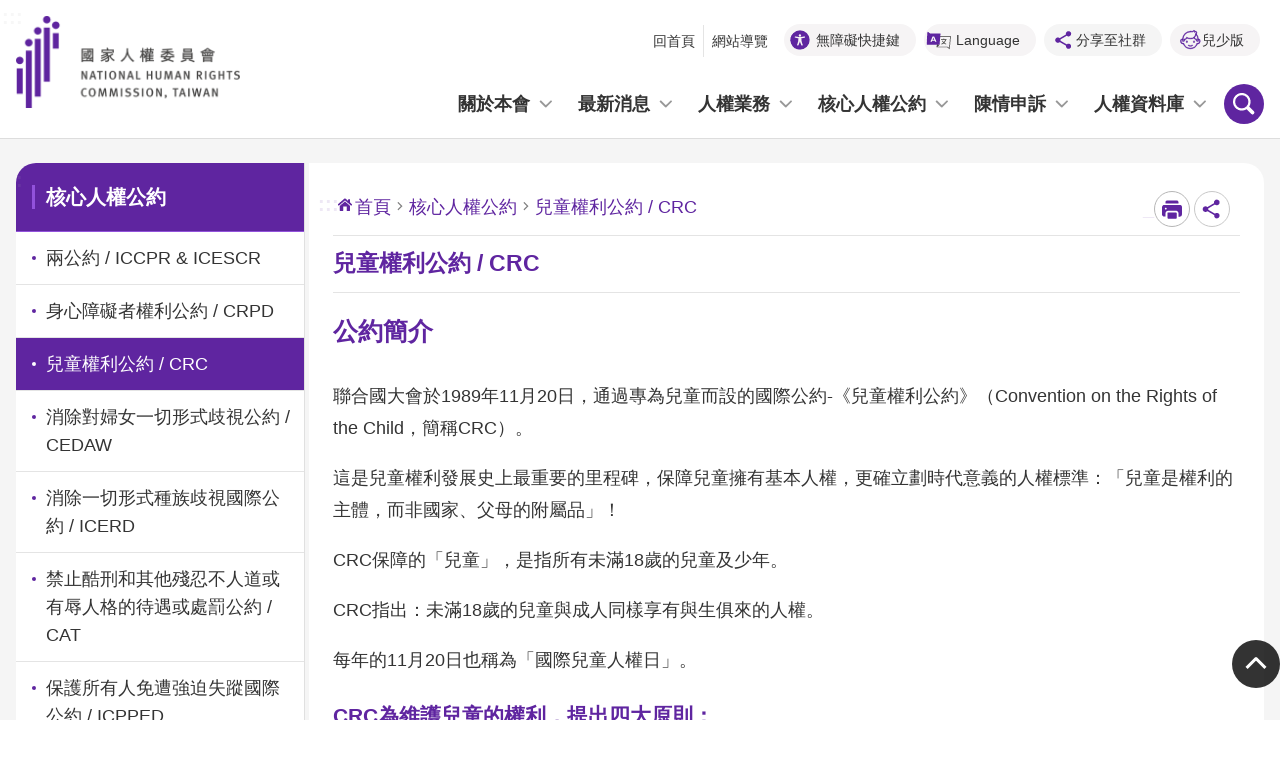

--- FILE ---
content_type: text/html; charset=utf-8
request_url: https://nhrc.cy.gov.tw/cp.aspx?n=8684
body_size: 21510
content:


<!DOCTYPE html>

<html id="FormHtml" xmlns="http://www.w3.org/1999/xhtml" lang="zh-Hant-tw">
<head id="Head1">    






<link rel='stylesheet' type='text/css'  href='https://nhrc.cy.gov.tw/Scripts/fancybox/jquery.fancybox.css'> 

<link rel='stylesheet' type='text/css'  href='https://nhrc.cy.gov.tw/Scripts/hamalightGallery/css/hamalightGallery.css'> 

 
 
 
 
 
 
 
 
<link rel='stylesheet' type='text/css'  href='https://nhrc.cy.gov.tw/js/airdatepicker/datepicker.min.css'> 
<link rel='stylesheet' type='text/css'  href='https://nhrc.cy.gov.tw/Scripts/froala/froala_style.min.css'> 
<link rel='stylesheet' type='text/css'  href='https://nhrc.cy.gov.tw/Scripts/froala/froala_editor.pkgd.min.css'> 
 
<link rel='stylesheet' type='text/css'  href='https://nhrc.cy.gov.tw/Scripts/select2/select2.min.css'> 
<meta http-equiv="X-UA-Compatible" content="IE=edge" /><meta name="viewport" content="width=device-width, initial-scale=1" /><meta http-equiv="Content-Type" content="text/html; charset=utf-8" />
<meta property="og:title" content="兒童權利公約/CRC"/>
<meta property="og:description" content=""/>
<meta name="DC.Title" content="兒童權利公約/CRC" />
<meta name="DC.Subject" content="兒童權利公約/CRC" />
<meta name="DC.Creator" content="" />
<meta name="DC.Publisher" content="" />
<meta name="DC.Date" content="2023-08-22" />
<meta name="DC.Type" content="" />
<meta name="DC.Identifier" content="" />
<meta name="DC.Description" content="" />
<meta name="DC.Contributor" content="" />
<meta name="DC.Format" content="" />
<meta name="DC.Relation" content="" />
<meta name="DC.Source" content="" />
<meta name="DC.Language" content="" />
<meta name="DC.Coverage.t.min" content="2023-08-22" />
<meta name="DC.Rights" content="" />
<meta name="Category.Theme" content="" />
<meta name="Category.Cake" content="" />
<meta name="Category.Service" content="" />
<meta name="DC.Keywords" content="" />
<meta name="pubdate" property="article:published_time" itemprop="datePublished" content="2023-08-22T03:18:40+08:00" />
<title>
	國家人權委員會-兒童權利公約 / CRC
</title><link id="likCssGlobal" href="/css/global.css" rel="stylesheet" type="text/css" /><link id="likCssPage" href="/css/page.css" rel="stylesheet" type="text/css" /><link id="likPrint" href="/css/print.css" rel="stylesheet" type="text/css" media="print" /><link id="lnkCssSysDetail" href="/css/sys_detail.css" rel="stylesheet" type="text/css" />

    
    

<link href="https://nhrc-ws.cy.gov.tw/001/Upload/435/sites/pagebackimage/1a8f9ac5-099c-4423-8351-d929eaa2f056.png" rel="icon" type="image/x-icon"><!-- Google tag (gtag.js) -->  <meta property="og:title" content="兒童權利公約 / CRC" >
<meta property="og:type" content="article" >
<meta property="og:url" content="http://nhrc.cy.gov.tw/cp.aspx?n=8684" >
<meta property="og:site_name" content="國家人權委員會" >
<style>
        .for_accessibility a {
            position: absolute;
            top: 10px;
            left: 10px;
            z-index: 99;
            width: 1px;
            height: 1px;
            white-space: nowrap;
            overflow: hidden;
            color: #000;
        }
            .for_accessibility a:focus {
                width: auto;
                height: auto;
                padding: 6px;
                background-color: #fff;
            }
        .for_accessibility div {
            position: absolute;
            width: 2px;
            height: 2px;
            background-color: transparent;
            opacity: .1
        }
    </style><style>
/*	.list-text.language .ct li.ami {
		display: none;
	}
*/
</style></head>
<body id="Formbody" data-js="false"><div class="for_accessibility">
    <a href="#CCMS_Content" class="" title="前往主要內容區塊連結">前往主要內容區塊</a>    <div>
    </div>
    
</div>
<script> document.body.setAttribute("data-js", "true");</script>

    <form method="post" action="./cp.aspx?n=8684&amp;Create=1" id="form1">
<div class="aspNetHidden">
<input type="hidden" name="__VIEWSTATE" id="__VIEWSTATE" value="Tkh0Zc5JSKAMEGBesWyWgLbOr9mkT/cJgByKkgm8Cl8ohkdC6SRc52AdkwpRiTOTekjc8mcp7lnKzU5bsfZ/GaBEE2DDySwb9tpgp/3dFps=" />
</div>

        <!--主選單 結束-->
        <!--標題-->
        <div class="title">
            
        </div>
        
        
        
        

        
     <div class="group sys-root" data-func="{&#39;datePicker&#39;:{&#39;autoClose&#39;:true,&#39;language&#39;:&#39;zh-tw&#39;,&#39;navTitles&#39;:{&#39;days&#39;:&#39;&lt;i&amp;gt;民國 rrr 年&lt;/i&amp;gt; &amp;nbsp; MM&#39;,&#39;months&#39;:&#39;民國 rrr 年&#39;,&#39;years&#39;:&#39;民國 rrr1 至 rrr2 年&#39;}}}" data-nojs="您的瀏覽器似乎不支援 JavaScript 語法，但沒關係，這並不會影響到內容的陳述。如需要選擇適合您的字級大小，可利用鍵盤 Ctrl   ( )放大 (-)縮小。如需要回到上一頁，可使用瀏覽器提供的 Alt   左方向鍵(←)。如需要列印，可利用鍵盤 Ctrl   p 使用瀏覽器提供的列印功能。" data-type="3" data-child="3"><div class="in"><div class="ct"><div class="in"> <div class="group base-mobile" data-func="{&#39;toggleBtn&#39;:{},&#39;pathFilter&#39;:{}}" data-index="1" data-type="3" data-child="7"><div class="in"><div class="hd"><div class="in"><div   data-index="0"  class="headH3"  >		<span  ><a    title="手機版選單"     >手機版選單</a></span></div></div></div><div class="ct"><div class="in"> <div class="area-form search" data-index="1" data-type="0" data-child="1"><div class="in"><div class="hd"><div class="in"><div   data-index="0"  >		<span  ><a    title="search"     >search</a></span></div></div></div><div class="ct"><div class="in"><div class="fieldset">
  <span class="search"><input id="tbx_d9eaf31e7f0c44b4af2a3118e2e43c9e" data-search="btn_d9eaf31e7f0c44b4af2a3118e2e43c9e" type="search" placeholder="Search" title="搜尋"></span>
  <span class="submit"><a href="#" class='CCMS_SearchBtn' data-search="btn_d9eaf31e7f0c44b4af2a3118e2e43c9e" title="搜尋" >搜尋</a></span>
</div>
<div class="list">
  <ul data-index="1" data-child="1">
    <li data-index="1"><span><a href="#">核心人權公約</a></span></li>
  </ul>
</div>

     </div></div><div class="ft"><div class="in"><ul data-index="1" data-child="1">
  <li data-index="1" class="advanced"><span><a target="_blank" href="https://www.google.com.tw/advanced_search?hl=zh-Hant-tw&as_sitesearch=https://nhrc.cy.gov.tw" title="進階搜尋[另開新視窗]">進階搜尋</a></span></li>
</ul>
</div></div></div></div> <div class="list-text hot-key-word" data-index="2" data-type="0" data-child="1"><div class="in"><div class="hd"><div class="in"><div   data-index="0"  >		<span  ><a    title="熱門關鍵字"     >熱門關鍵字</a></span></div></div></div><div class="ct"><div class="in"><ul data-index="1" data-child="1"><li   data-index="1"  >		<span  ><a   href="Advanced_Search.aspx?q=核心人權公約"   title="核心人權公約"     target="_self"  >核心人權公約</a></span></li></ul>
</div></div></div></div> <div class="group-list nav" data-func="{&#39;majorNavStraight&#39;:{}}" data-index="3" data-type="4" data-child="6"><div class="in"><div class="ct"><div class="in"><ul data-index="1" data-child="6"><li data-index="1"> <div class="group nav" data-index="1" data-type="3" data-child="1"><div class="in"><div class="hd"><div class="in"><div   data-index="0"  class="headH3"  >		<span  ><a   href="cl.aspx?n=7455"      title="關於本會"     >關於本會</a></span></div></div></div><div class="ct"><div class="in"> <div class="list-text nav" data-index="1" data-type="0" data-child="1"><div class="in"><div class="ct"><div class="in"><ul data-index="1" data-child="7"><li   data-index="1"  >		<span  ><a   href="cp.aspx?n=8549"      title="本會簡介"     >本會簡介</a></span></li><li   data-index="2"  >		<span  ><a   href="cp.aspx?n=7481"      title="組織架構"     >組織架構</a></span></li><li   data-index="3"  >		<span  ><a   href="News_Member.aspx?n=7482&sms=12364"      title="現任委員"     >現任委員</a></span></li><li   data-index="4"  >		<span  ><a   href="News.aspx?n=7483&sms=12365"      title="人權諮詢顧問"     >人權諮詢顧問</a></span></li><li   data-index="5"  >		<span  ><a   href="News.aspx?n=9959&sms=12365"      title="國際事務諮詢顧問"     >國際事務諮詢顧問</a></span></li><li   data-index="6"  >		<span  ><a   href="News.aspx?n=7484&sms=12366"      title="策略計畫"     >策略計畫</a></span></li><li   data-index="7"  >		<span  ><a   href="cl.aspx?n=9842"      title="政府資訊公開"     >政府資訊公開</a></span></li></ul>
</div></div></div></div></div></div></div></div></li><li data-index="2"> <div class="group nav" data-index="2" data-type="3" data-child="1"><div class="in"><div class="hd"><div class="in"><div   data-index="0"  class="headH3"  >		<span  ><a   href="News4.aspx?n=9772&sms=12362"      title="最新消息"     >最新消息</a></span></div></div></div><div class="ct"><div class="in"> <div class="list-text nav" data-index="1" data-type="0" data-child="1"><div class="in"><div class="ct"><div class="in"><ul data-index="1" data-child="4"><li   data-index="1"  >		<span  ><a   href="https://nhrc.cy.gov.tw/News4.aspx?n=9772&sms=12362"      title="全部最新消息"     >全部最新消息</a></span></li><li   data-index="2"  >		<span  ><a   href="News4.aspx?_CSN=1&n=7479&sms=12362"      title="新聞稿"     >新聞稿</a></span></li><li   data-index="3"  >		<span  ><a   href="News4.aspx?_CSN=2&n=8498&sms=12362"      title="訊息發布"     >訊息發布</a></span></li><li   data-index="4"  >		<span  ><a   href="News.aspx?_CSN=3&n=8680&sms=12362"      title="徵才"     >徵才</a></span></li></ul>
</div></div></div></div></div></div></div></div></li><li data-index="3"> <div class="group nav" data-index="3" data-type="3" data-child="1"><div class="in"><div class="hd"><div class="in"><div   data-index="0"  class="headH3"  >		<span  ><a   href="cp.aspx?n=9773"      title="人權業務"     >人權業務</a></span></div></div></div><div class="ct"><div class="in"> <div class="list-text nav" data-index="1" data-type="0" data-child="1"><div class="in"><div class="ct"><div class="in"><ul data-index="1" data-child="6"><li   data-index="1"  >		<span  ><a   href="News4.aspx?n=7459&sms=12385"      title="人權議題報告"     >人權議題報告</a></span></li><li   data-index="2"  >		<span  ><a   href="News.aspx?n=7475&sms=12363"      title="參與憲法法庭"     >參與憲法法庭</a></span></li><li   data-index="3"  >		<span  ><a   href="News4.aspx?n=7460&sms=12390"      title="系統性訪查研究"     >系統性訪查研究</a></span></li><li   data-index="4"  >		<span  ><a   href="News2.aspx?n=8517&sms=12362"      title="人權教育推廣"     >人權教育推廣</a></span></li><li   data-index="5"  >		<span  ><a   href="News2.aspx?n=7477&sms=12362"      title="國際合作交流"     >國際合作交流</a></span></li><li   data-index="6"  >		<span  ><a   href="News2.aspx?n=7478&sms=12362"      title="國內合作交流"     >國內合作交流</a></span></li></ul>
</div></div></div></div></div></div></div></div></li><li data-index="4"> <div class="group nav" data-index="4" data-type="3" data-child="1"><div class="in"><div class="hd"><div class="in"><div   data-index="0"  class="headH3"  >		<span  ><a   href="cp.aspx?n=8681"      title="核心人權公約"     >核心人權公約</a></span></div></div></div><div class="ct"><div class="in"> <div class="list-text nav" data-index="1" data-type="0" data-child="1"><div class="in"><div class="ct"><div class="in"><ul data-index="1" data-child="8"><li   data-index="1"  >		<span  ><a   href="cp.aspx?n=8682"      title="兩公約 / ICCPR & ICESCR"     >兩公約 / ICCPR & ICESCR</a></span></li><li   data-index="2"  >		<span  ><a   href="cp.aspx?n=8683"      title="身心障礙者權利公約 / CRPD"     >身心障礙者權利公約 / CRPD</a></span></li><li   data-index="3"  >		<span  ><a   href="cp.aspx?n=8684"      title="兒童權利公約 / CRC"     >兒童權利公約 / CRC</a></span></li><li   data-index="4"  >		<span  ><a   href="cp.aspx?n=8685"      title="消除對婦女一切形式歧視公約 / CEDAW"     >消除對婦女一切形式歧視公約 / CEDAW</a></span></li><li   data-index="5"  >		<span  ><a   href="cp.aspx?n=8686"      title="消除一切形式種族歧視國際公約 / ICERD"     >消除一切形式種族歧視國際公約 / ICERD</a></span></li><li   data-index="6"  >		<span  ><a   href="cp.aspx?n=8687"      title="禁止酷刑和其他殘忍不人道或有辱人格的待遇或處罰公約 / CAT"     >禁止酷刑和其他殘忍不人道或有辱人格的待遇或處罰公約 / CAT</a></span></li><li   data-index="7"  >		<span  ><a   href="cp.aspx?n=8688"      title="保護所有人免遭強迫失蹤國際公約 / ICPPED"     >保護所有人免遭強迫失蹤國際公約 / ICPPED</a></span></li><li   data-index="8"  >		<span  ><a   href="cp.aspx?n=8689"      title="保護所有移徙工人及其家庭成員權利國際公約 / ICMW"     >保護所有移徙工人及其家庭成員權利國際公約 / ICMW</a></span></li></ul>
</div></div></div></div></div></div></div></div></li><li data-index="5"> <div class="group nav" data-index="5" data-type="3" data-child="1"><div class="in"><div class="hd"><div class="in"><div   data-index="0"  class="headH3"  >		<span  ><a   href="Feedback_Process.aspx?n=9919&sms=0"      title="陳情申訴"     >陳情申訴</a></span></div></div></div><div class="ct"><div class="in"> <div class="list-text nav" data-index="1" data-type="0" data-child="1"><div class="in"><div class="ct"><div class="in"><ul data-index="1" data-child="2"><li   data-index="1"  >		<span  ><a   href="Feedback_Process.aspx?n=9919&sms=0"      title="陳情申訴作業流程說明"     >陳情申訴作業流程說明</a></span></li><li   data-index="2"  >		<span  ><a   href="Feedback_Select.aspx?n=9923&sms=0"      title="陳情申訴案件進度查詢"     >陳情申訴案件進度查詢</a></span></li></ul>
</div></div></div></div></div></div></div></div></li><li data-index="6"> <div class="group nav" data-index="6" data-type="3" data-child="1"><div class="in"><div class="hd"><div class="in"><div   data-index="0"  class="headH3"  >		<span  ><a   href="cl.aspx?n=7468"      title="人權資料庫"     >人權資料庫</a></span></div></div></div><div class="ct"><div class="in"> <div class="list-text nav" data-index="1" data-type="0" data-child="1"><div class="in"><div class="ct"><div class="in"><ul data-index="1" data-child="4"><li   data-index="1"  >		<span  ><a   href="News4.aspx?n=8523&sms=12415"      title="出版品"     >出版品</a></span></li><li   data-index="2"  >		<span  ><a   href="News_Video.aspx?n=8582&sms=12450"      title="人權影音"     >人權影音</a></span></li><li   data-index="3"  >		<span  ><a   href="News.aspx?n=9838&sms=13532"      title="Podcast"     >Podcast</a></span></li><li   data-index="4"  >		<span  ><a   href="https://nhrc-postercompetition.net/"      title="[另開新視窗]人權海報官網"     target="_blank"  >人權海報官網</a></span></li></ul>
</div></div></div></div></div></div></div></div></li></ul></div></div></div></div> <div class="group default msg-tool" data-index="4" data-type="3" data-child="3"><div class="in"><div class="ct"><div class="in"> <div class="group default group aceb-tools" data-func="{&#39;toggleBtn&#39;:{&#39;btnOrangeText&#39;:&#39;關閉&#39;,&#39;btnActiveText&#39;:&#39;開啟&#39;,&#39;addHd&#39;:true,&#39;clickToRemove&#39;:true},&#39;acebTools&#39;:{}}" data-index="1" data-type="3" data-child="11"><div class="in"><div class="hd"><div class="in"><div   data-index="0"  class="headH3"  >		<span  ><a    title="無障礙快捷鍵"     >無障礙快捷鍵</a></span></div></div></div><div class="ct"><div class="in"> <div data-func="{&#39;adhdTools&#39;:{&#39;btnOringeText&#39;:&#39;關閉&#39;,&#39;btnActiveText&#39;:&#39;開啟&#39;}}" class="area-customize adhd-tool" data-index="1" data-type="0" data-child="1"><div class="in"><div class="hd"><div class="in"><div   data-index="0"  >		<span  ><a    title="ADHD友善介面"     >ADHD友善介面</a></span></div></div></div><div class="ct"><div class="in"><div class='switch'><a role='button' href='javascript:void(0)'></a></div>       </div></div></div></div> <div data-func="{&#39;acebToolSwitch&#39;:{&#39;eventName&#39;:&#39;light-on&#39;,&#39;btnOringeText&#39;:&#39;關閉&#39;,&#39;btnActiveText&#39;:&#39;開啟&#39;}}" class="area-customize highlight-tool" data-index="2" data-type="0" data-child="1"><div class="in"><div class="hd"><div class="in"><div   data-index="0"  >		<span  ><a    title="連結高亮介面"     >連結高亮介面</a></span></div></div></div><div class="ct"><div class="in"><div class='switch'><a role='button' href='javascript:void(0)' title='連結高亮介面'>關閉</a></div>  </div></div></div></div> <div data-func="{&#39;acebToolSwitch&#39;:{&#39;eventName&#39;:&#39;cursor-size&#39;,&#39;btnOringeText&#39;:&#39;關閉&#39;,&#39;btnActiveText&#39;:&#39;開啟&#39;}}" class="area-customize cursor-tool" data-index="3" data-type="0" data-child="1"><div class="in"><div class="hd"><div class="in"><div   data-index="0"  >		<span  ><a    title="大型游標輔助介面"     >大型游標輔助介面</a></span></div></div></div><div class="ct"><div class="in"><div class='switch'><a role='button' href='javascript:void(0)' title='大型游標輔助介面'>關閉</a></div>    </div></div></div></div> <div data-func="{&#39;acebToolSwitch&#39;:{&#39;eventName&#39;:&#39;grayscale-mode&#39;,&#39;limit&#39;:true,&#39;btnOringeText&#39;:&#39;關閉&#39;,&#39;btnActiveText&#39;:&#39;開啟&#39;}}" class="area-customize grayscale-tool" data-index="4" data-type="0" data-child="1"><div class="in"><div class="hd"><div class="in"><div   data-index="0"  >		<span  ><a    title="灰階模式"     >灰階模式</a></span></div></div></div><div class="ct"><div class="in"><div class='switch'><a role='button' href='javascript:void(0)' title='灰階模式'>關閉</a></div></div></div></div></div> <div data-func="{&#39;acebToolSwitch&#39;:{&#39;eventName&#39;:&#39;contrast-mode&#39;,&#39;limit&#39;:true,&#39;btnOringeText&#39;:&#39;關閉&#39;,&#39;btnActiveText&#39;:&#39;開啟&#39;}}" class="area-customize contrast-tool" data-index="5" data-type="0" data-child="1"><div class="in"><div class="hd"><div class="in"><div   data-index="0"  >		<span  ><a    title="高對比度模式"     >高對比度模式</a></span></div></div></div><div class="ct"><div class="in"><div class='switch'><a role='button' href='javascript:void(0)' title='高對比度模式'>關閉</a></div>  </div></div></div></div> <div data-func="{&#39;acebToolSwitch&#39;:{&#39;eventName&#39;:&#39;invert-mode&#39;,&#39;limit&#39;:true,&#39;btnOringeText&#39;:&#39;關閉&#39;,&#39;btnActiveText&#39;:&#39;開啟&#39;}}" class="area-customize invert-tool" data-index="6" data-type="0" data-child="1"><div class="in"><div class="hd"><div class="in"><div   data-index="0"  >		<span  ><a    title="顏色反轉模式"     >顏色反轉模式</a></span></div></div></div><div class="ct"><div class="in"><div class='switch'><a role='button' href='javascript:void(0)' title='顏色反轉模式'>關閉</a></div>  </div></div></div></div> <div class="list-text font-size" data-func="{&#39;fontSize&#39;:{}}" data-index="7" data-type="0" data-child="1"><div class="in"><div class="hd"><div class="in"><div   data-index="0"  >		<span  ><a   href="#"   title="字級"     >字級</a></span></div></div></div><div class="ct"><div class="in"><ul data-index="1" data-child="3"><li   data-index="1"  class="small"  >		<span  ><a   href="#"   title="小"     >小</a></span></li><li   data-index="2"  class="medium"  >		<span  ><a   href="#"   title="中"     >中</a></span></li><li   data-index="3"  class="large"  >		<span  ><a   href="#"   title="大"     >大</a></span></li></ul>
</div></div></div></div> <div data-func="{&#39;textSettingTool&#39;:{&#39;defaultItem&#39;:&#39;lineheight-1&#39;,&#39;prefix&#39;:&#39;text-&#39;}}" class="list-text lineheight-tool text-setting" data-index="8" data-type="0" data-child="1"><div class="in"><div class="hd"><div class="in"><div   data-index="0"  >		<span  ><a    title="調整行高"     >調整行高</a></span></div></div></div><div class="ct"><div class="in"><ul><li data-index='1' class='lineheight-1 is-active'><a role='button' href='javascript:void(0)' title='預設'>預設</a></li><li data-index='2' class='lineheight-2'><a role='button' href='javascript:void(0)' title='1.5 倍'>1.5 倍</a></li><li data-index='3' class='lineheight-3'><a role='button' href='javascript:void(0)' title='2 倍'>2 倍</a></li></ul>      </div></div></div></div> <div data-func="{&#39;textSettingTool&#39;:{&#39;defaultItem&#39;:&#39;spacing-1&#39;,&#39;prefix&#39;:&#39;text-&#39;}}" class="list-text lineheight-tool text-setting" data-index="9" data-type="0" data-child="1"><div class="in"><div class="hd"><div class="in"><div   data-index="0"  >		<span  ><a    title="調整字距"     >調整字距</a></span></div></div></div><div class="ct"><div class="in"><ul><li data-index='1' class='spacing-1 is-active'><a href='javascript:void(0)' title='預設'>預設</a></li><li data-index='2' class='spacing-2'><a role='button' href='javascript:void(0)' title='0.14 倍'>0.14 倍</a></li><li data-index='3' class='spacing-3'><a href='javascript:void(0)' title='0.12 倍'>0.12 倍</a></li></ul>   </div></div></div></div> <div data-func="{&#39;theme&#39;:{}}" class="list-text theme" data-index="10" data-type="0" data-child="1"><div class="in"><div class="hd"><div class="in"><div   data-index="0"  >		<span  ><a    title="網站主要色彩"     >網站主要色彩</a></span></div></div></div><div class="ct"><div class="in"><ul><li data-index="1" class="theme-1"><a class='is-active' role="button" href="javascript:void(0)" title="紫色">紫色</a></li><li data-index="2" class="theme-2"><a role="button" href="javascript:void(0)" title="藍色">藍色</a></li><li data-index="3" class="theme-3"><a role="button" href="javascript:void(0)" title="綠色">綠色</a></li></ul>     </div></div></div></div> <div class="resetbtn" data-index="11" data-type="0" data-child="1"><div class="in"><div class="hd"><div class="in"><div   data-index="0"  >		<span  ><a    title="重置設定"     >重置設定</a></span></div></div></div><div class="ct"><div class="in"><a role='button' href='#' title='重置設定' class='resetaceb'>重置設定</a>   </div></div></div></div></div></div></div></div> <div data-func="{&#39;toggleBtn&#39;:{&#39;btnOrangeText&#39;:&#39;關閉&#39;,&#39;btnActiveText&#39;:&#39;開啟&#39;,&#39;clickToRemove&#39;:true}}" class="list-text language" data-index="2" data-type="0" data-child="1"><div class="in"><div class="hd"><div class="in"><div   data-index="0"  >		<span  ><a    title="請選擇語言"     >請選擇語言</a></span></div></div></div><div class="ct"><div class="in"><ul><li class='zh-Hant-tw'><a href='/' title='正體中文'>正體中文</a></li><li class='ami'><a href='/ami/' title='阿美族語'>阿美族語</a></li><li class='en'><a href='/en-US/' title='English'>English</a></li><li class='id'><a href='/id-ID/' title='Bahasa Indonesia'>Bahasa Indonesia</a></li><li class='vi'><a href='/vi-VN/' title='Tiếng Việt nam'>Tiếng Việt nam</a></li><li class='th'><a href='/th-TH/' title='ภาษาไทย'>ภาษาไทย</a></li></ul></div></div></div></div> <div class="list-text kids" data-index="3" data-type="0" data-child="1"><div class="in"><div class="hd"><div class="in"><div   data-index="0"  >		<span  ><a    title="兒少版"     >兒少版</a></span></div></div></div><div class="ct"><div class="in"><a role='button' href='/children/' title='兒少版'>兒少版</a>  </div></div></div></div></div></div></div></div> <div class="list-text link" data-index="5" data-type="0" data-child="1"><div class="in"><div class="hd"><div class="in"><div   data-index="0"  >		<span  ><a    title="上方連結"     >上方連結</a></span></div></div></div><div class="ct"><div class="in"><ul data-index="1" data-child="2"><li   data-index="1"  >		<span  ><a   href="Default.aspx"   title="回首頁"     target="_self"  >回首頁</a></span></li><li   data-index="2"  >		<span  ><a   href="SiteMap.aspx"   title="網站導覽"     target="_self"  >網站導覽</a></span></li></ul>
</div></div></div></div> <div class="list-text link" data-index="6" data-type="0" data-child="1"><div class="in"><div class="hd"><div class="in"><div   data-index="0"  >		<span  ><a    title="下方連結"     >下方連結</a></span></div></div></div><div class="ct"><div class="in"><ul data-index="1" data-child="4"><li   data-index="1"  >		<span  ><a   href="cp.aspx?n=9738"   title="網站安全政策"     target="_self"  >網站安全政策</a></span></li><li   data-index="2"  >		<span  ><a   href="cp.aspx?n=9739"   title="隱私權保護政策"     target="_self"  >隱私權保護政策</a></span></li><li   data-index="3"  >		<span  ><a   href="cp.aspx?n=9740"   title="政府網站資料開放宣告"     target="_self"  >政府網站資料開放宣告</a></span></li><li   data-index="4"  >		<span  ><a   href="cp.aspx?n=9741"   title="無障礙網頁宣言"     target="_self"  >無障礙網頁宣言</a></span></li></ul>
</div></div></div></div> <div class="list-text share" data-index="7" data-type="0" data-child="1"><div class="in"><div class="hd"><div class="in"><div   data-index="0"  >		<span  ><a   href="#"   title="分享至社群"     >分享至社群</a></span></div></div></div><div class="ct"><div class="in"><ul data-index="1" data-child="5"><li   data-index="1"  class="facebook"  >		<span  ><a   href="javascript: void(window.open('http://www.facebook.com/share.php?u='.concat(encodeURIComponent(location.href)) ));"   title="分享至Facebook[另開新視窗]"     target="_self"  >Facebook</a></span></li><li   data-index="2"  class="plurk"  >		<span  ><a   href="javascript: void(window.open('http://www.plurk.com/?qualifier=shares&status='.concat(encodeURIComponent(location.href)) ));"   title="分享至Plurk[另開新視窗]"     target="_self"  >Plurk</a></span></li><li   data-index="3"  class="twitter"  >		<span  ><a   href="javascript: void(window.open('http://twitter.com/home/?status='.concat(encodeURIComponent(document.title)) .concat(' ') .concat(encodeURIComponent(location.href))));"   title="分享至X[另開新視窗]"     target="_self"  >Twitter</a></span></li><li   data-index="4"  class="line"  >		<span  ><a   href="javascript: void(window.open('http://line.naver.jp/R/msg/text/?'.concat(encodeURIComponent(location.href)) ));"   title="分享至line[另開新視窗]"     target="_self"  >line</a></span></li><li   data-index="5"  class="email"  >		<span  ><a   href="javascript:  void(window.open('mailto:?subject=' + encodeURIComponent(document.title) + '&amp;body=' +  encodeURIComponent(document.URL)));"   title="分享至email[另開新視窗]"     target="_self"  >Email</a></span></li></ul>
</div></div></div></div></div></div></div></div> <div class="group base-extend" data-func="{&#39;handicap&#39;:{}}" data-index="2" data-type="3"><div class="in"><div class="ct"><div class="in"></div></div></div></div> <div class="group base-wrapper" data-index="3" data-type="3" data-child="3"><div class="in"><div class="ct"><div class="in"> <div class="group base-header" data-func="{&#39;hud&#39;:{}}" data-index="1" data-type="3" data-child="4"><div class="in"><div class="ct"><div class="in"> <div class="simple-text accesskey" data-type="0" data-child="1"><div class="in"><div class="ct"><div class="in"><span><a href="#Accesskey_U" id="Accesskey_U" accesskey="U" title="上方選單連結區，此區塊列有本網站的主要連結">:::</a></span>     </div></div></div></div> <div class="simple-text major-logo" data-index="1" data-type="0" data-child="1"><div class="in"><div class="ct"><div class="in"><h1><a href="Default.aspx" title="回首頁">國家人權委員會</a><strong style="display: none;">國家人權委員會</strong></h1>       </div></div></div></div> <div class="group default msg-tool" data-index="2" data-type="3" data-child="5"><div class="in"><div class="ct"><div class="in"> <div class="list-text link" data-index="1" data-type="0" data-child="1"><div class="in"><div class="hd"><div class="in"><div   data-index="0"  >		<span  ><a    title="上方連結"     >上方連結</a></span></div></div></div><div class="ct"><div class="in"><ul data-index="1" data-child="2"><li   data-index="1"  >		<span  ><a   href="Default.aspx"   title="回首頁"     target="_self"  >回首頁</a></span></li><li   data-index="2"  >		<span  ><a   href="SiteMap.aspx"   title="網站導覽"     target="_self"  >網站導覽</a></span></li></ul>
</div></div></div></div> <div class="group default group aceb-tools" data-func="{&#39;toggleBtn&#39;:{&#39;btnOrangeText&#39;:&#39;關閉&#39;,&#39;btnActiveText&#39;:&#39;開啟&#39;,&#39;addHd&#39;:true,&#39;clickToRemove&#39;:true},&#39;acebTools&#39;:{}}" data-index="2" data-type="3" data-child="11"><div class="in"><div class="hd"><div class="in"><div   data-index="0"  class="headH3"  >		<span  ><a    title="無障礙快捷鍵"     >無障礙快捷鍵</a></span></div></div></div><div class="ct"><div class="in"> <div data-func="{&#39;adhdTools&#39;:{&#39;btnOringeText&#39;:&#39;關閉&#39;,&#39;btnActiveText&#39;:&#39;開啟&#39;}}" class="area-customize adhd-tool" data-index="1" data-type="0" data-child="1"><div class="in"><div class="hd"><div class="in"><div   data-index="0"  >		<span  ><a    title="ADHD友善介面"     >ADHD友善介面</a></span></div></div></div><div class="ct"><div class="in"><div class='switch'><a role='button' href='javascript:void(0)'></a></div>       </div></div></div></div> <div data-func="{&#39;acebToolSwitch&#39;:{&#39;eventName&#39;:&#39;light-on&#39;,&#39;btnOringeText&#39;:&#39;關閉&#39;,&#39;btnActiveText&#39;:&#39;開啟&#39;}}" class="area-customize highlight-tool" data-index="2" data-type="0" data-child="1"><div class="in"><div class="hd"><div class="in"><div   data-index="0"  >		<span  ><a    title="連結高亮介面"     >連結高亮介面</a></span></div></div></div><div class="ct"><div class="in"><div class='switch'><a role='button' href='javascript:void(0)'></a></div>       </div></div></div></div> <div data-func="{&#39;acebToolSwitch&#39;:{&#39;eventName&#39;:&#39;cursor-size&#39;,&#39;btnOringeText&#39;:&#39;關閉&#39;,&#39;btnActiveText&#39;:&#39;開啟&#39;}}" class="area-customize cursor-tool" data-index="3" data-type="0" data-child="1"><div class="in"><div class="hd"><div class="in"><div   data-index="0"  >		<span  ><a    title="大型游標輔助介面"     >大型游標輔助介面</a></span></div></div></div><div class="ct"><div class="in"><div class='switch'><a role='button' href='javascript:void(0)'></a></div>       </div></div></div></div> <div data-func="{&#39;acebToolSwitch&#39;:{&#39;eventName&#39;:&#39;grayscale-mode&#39;,&#39;limit&#39;:true,&#39;btnOringeText&#39;:&#39;關閉&#39;,&#39;btnActiveText&#39;:&#39;開啟&#39;}}" class="area-customize grayscale-tool" data-index="4" data-type="0" data-child="1"><div class="in"><div class="hd"><div class="in"><div   data-index="0"  >		<span  ><a    title="灰階模式"     >灰階模式</a></span></div></div></div><div class="ct"><div class="in"><div class='switch'><a role='button' href='javascript:void(0)'></a></div>       </div></div></div></div> <div data-func="{&#39;acebToolSwitch&#39;:{&#39;eventName&#39;:&#39;contrast-mode&#39;,&#39;limit&#39;:true,&#39;btnOringeText&#39;:&#39;關閉&#39;,&#39;btnActiveText&#39;:&#39;開啟&#39;}}" class="area-customize contrast-tool" data-index="5" data-type="0" data-child="1"><div class="in"><div class="hd"><div class="in"><div   data-index="0"  >		<span  ><a    title="高對比度模式"     >高對比度模式</a></span></div></div></div><div class="ct"><div class="in"><div class='switch'><a role='button' href='javascript:void(0)'></a></div>       </div></div></div></div> <div data-func="{&#39;acebToolSwitch&#39;:{&#39;eventName&#39;:&#39;invert-mode&#39;,&#39;limit&#39;:true,&#39;btnOringeText&#39;:&#39;關閉&#39;,&#39;btnActiveText&#39;:&#39;開啟&#39;}}" class="area-customize invert-tool" data-index="6" data-type="0" data-child="1"><div class="in"><div class="hd"><div class="in"><div   data-index="0"  >		<span  ><a    title="顏色反轉模式"     >顏色反轉模式</a></span></div></div></div><div class="ct"><div class="in"><div class='switch'><a role='button' href='javascript:void(0)'></a></div>       </div></div></div></div> <div class="list-text font-size" data-func="{&#39;fontSize&#39;:{}}" data-index="7" data-type="0" data-child="1"><div class="in"><div class="hd"><div class="in"><div   data-index="0"  >		<span  ><a   href="#"   title="字級"     >字級</a></span></div></div></div><div class="ct"><div class="in"><ul data-index="1" data-child="3"><li   data-index="1"  class="small"  >		<span  ><a   href="#"   title="小"     >小</a></span></li><li   data-index="2"  class="medium"  >		<span  ><a   href="#"   title="中"     >中</a></span></li><li   data-index="3"  class="large"  >		<span  ><a   href="#"   title="大"     >大</a></span></li></ul>
</div></div></div></div> <div data-func="{&#39;textSettingTool&#39;:{&#39;defaultItem&#39;:&#39;lineheight-1&#39;,&#39;prefix&#39;:&#39;text-&#39;}}" class="list-text lineheight-tool text-setting" data-index="8" data-type="0" data-child="1"><div class="in"><div class="hd"><div class="in"><div   data-index="0"  >		<span  ><a    title="調整行高"     >調整行高</a></span></div></div></div><div class="ct"><div class="in"><ul><li data-index='1' class='lineheight-1 is-active'><a role='button' href='javascript:void(0)' title='預設'>預設</a></li><li data-index='2' class='lineheight-2'><a role='button' href='javascript:void(0)' title='1.5 倍'>1.5 倍</a></li><li data-index='3' class='lineheight-3'><a role='button' href='javascript:void(0)' title='2 倍'>2 倍</a></li></ul>      </div></div></div></div> <div data-func="{&#39;textSettingTool&#39;:{&#39;defaultItem&#39;:&#39;spacing-1&#39;,&#39;prefix&#39;:&#39;text-&#39;}}" class="list-text lineheight-tool text-setting" data-index="9" data-type="0" data-child="1"><div class="in"><div class="hd"><div class="in"><div   data-index="0"  >		<span  ><a    title="調整字距"     >調整字距</a></span></div></div></div><div class="ct"><div class="in"><ul><li data-index='1' class='spacing-1 is-active'><a href='javascript:void(0)' title='預設'>預設</a></li><li data-index='2' class='spacing-2'><a role='button' href='javascript:void(0)' title='0.14 倍'>0.14 倍</a></li><li data-index='3' class='spacing-3'><a href='javascript:void(0)' title='0.12 倍'>0.12 倍</a></li></ul>   </div></div></div></div> <div data-func="{&#39;theme&#39;:{&#39;defaultItem&#39;:&#39;theme-1&#39;}}" class="list-text theme" data-index="10" data-type="0" data-child="1"><div class="in"><div class="hd"><div class="in"><div   data-index="0"  >		<span  ><a    title="網站主要色彩"     >網站主要色彩</a></span></div></div></div><div class="ct"><div class="in"><ul><li data-index="1" class="theme-1"><a class='is-active' role="button" href="javascript:void(0)" title="紫色">紫色</a></li><li data-index="2" class="theme-2"><a role="button" href="javascript:void(0)" title="藍色">藍色</a></li><li data-index="3" class="theme-3"><a role="button" href="javascript:void(0)" title="綠色">綠色</a></li></ul>     </div></div></div></div> <div class="resetbtn" data-index="11" data-type="0" data-child="1"><div class="in"><div class="hd"><div class="in"><div   data-index="0"  >		<span  ><a    title="重置設定"     >重置設定</a></span></div></div></div><div class="ct"><div class="in"><a role='button' href='#' title='重置設定' class='resetaceb'>重置設定</a>   </div></div></div></div></div></div></div></div> <div data-func="{&#39;toggleBtn&#39;:{&#39;btnOrangeText&#39;:&#39;開啟&#39;,&#39;btnActiveText&#39;:&#39;關閉&#39;,&#39;clickToRemove&#39;:true}}" class="list-text language" data-index="3" data-type="0" data-child="1"><div class="in"><div class="hd"><div class="in"><div   data-index="0"  >		<span  ><a    title="請選擇語言"     >請選擇語言</a></span></div></div></div><div class="ct"><div class="in"><ul><li class='zh-Hant-tw'><a href='/' title='正體中文'>正體中文</a></li><li class='ami'><a href='/ami/' title='阿美族語'>阿美族語</a></li><li class='en'><a href='/en-US/' title='English'>English</a></li><li class='id'><a href='/id-ID/' title='Bahasa Indonesia'>Bahasa Indonesia</a></li><li class='vi'><a href='/vi-VN/' title='Tiếng Việt nam'>Tiếng Việt nam</a></li><li class='th'><a href='/th-TH/' title='ภาษาไทย'>ภาษาไทย</a></li></ul></div></div></div></div> <div class="list-text share" data-func="{&#39;toggleBtn&#39;:{&#39;clickToRemove&#39;:true}}" data-index="4" data-type="0" data-child="1"><div class="in"><div class="hd"><div class="in"><div   data-index="0"  >		<span  ><a   href="#"   title="分享至社群"     >分享至社群</a></span></div></div></div><div class="ct"><div class="in"><ul data-index="1" data-child="5"><li   data-index="1"  class="facebook"  >		<span  ><a   href="javascript: void(window.open('http://www.facebook.com/share.php?u='.concat(encodeURIComponent(location.href)) ));"   title="分享至Facebook[另開新視窗]"     target="_self"  >Facebook</a></span></li><li   data-index="2"  class="plurk"  >		<span  ><a   href="javascript: void(window.open('http://www.plurk.com/?qualifier=shares&status='.concat(encodeURIComponent(location.href)) ));"   title="分享至Plurk[另開新視窗]"     target="_self"  >Plurk</a></span></li><li   data-index="3"  class="twitter"  >		<span  ><a   href="javascript: void(window.open('http://twitter.com/home/?status='.concat(encodeURIComponent(document.title)) .concat(' ') .concat(encodeURIComponent(location.href))));"   title="分享至X[另開新視窗]"     target="_self"  >Twitter</a></span></li><li   data-index="4"  class="line"  >		<span  ><a   href="javascript: void(window.open('http://line.naver.jp/R/msg/text/?'.concat(encodeURIComponent(location.href)) ));"   title="分享至line[另開新視窗]"     target="_self"  >line</a></span></li><li   data-index="5"  class="email"  >		<span  ><a   href="javascript:  void(window.open('mailto:?subject=' + encodeURIComponent(document.title) + '&amp;body=' +  encodeURIComponent(document.URL)));"   title="分享至email[另開新視窗]"     target="_self"  >Email</a></span></li></ul>
</div></div></div></div> <div class="list-text kids" data-index="5" data-type="0" data-child="1"><div class="in"><div class="hd"><div class="in"><div   data-index="0"  >		<span  ><a    title="兒少版"     >兒少版</a></span></div></div></div><div class="ct"><div class="in"><a role='button' href='/children/' title='兒少版'>兒少版</a>  </div></div></div></div></div></div></div></div> <div class="group-list nav" data-func="{&#39;majorNavTaipei&#39;:{},&#39;setNavWidth&#39;:{}}" data-index="3" data-type="4" data-child="6"><div class="in"><div class="ct"><div class="in"><ul data-index="1" data-child="6"><li data-index="1"> <div id="Group_33_YasdUSUqGk" data-Margin_right="" data-sort="" data-bgColor="" data-AddParentGroup="" data-GroupSN="33" data-WidthDeskTop="" data-anchor="" data-tabType="3" class="group nav" data-index="1" data-Margin_DefaultSetting="false" data-type="3" data-bgClass="" data-WidthMobile="" data-groupname="" data-WidthPad="" data-Margin_left="" data-MenuWidth="" data-isgroup="true" data-Margin_bottom="" data-child="1" data-Margin_Top=""><div class="in"><div class="hd"><div class="in"><div   data-index="0"  class="headH3"  >		<span  ><a   href="cl.aspx?n=7455"      title="關於本會"     >關於本會</a></span></div></div></div><div class="ct"><div class="in"> <div id="Group_34_IEeTYcFHcB" data-SitesModuleSN="75" data-Margin_right="0" data-sort="2" data-bgColor="#0000ffff" data-AddParentGroup="False" data-GroupSN="34" data-WidthDeskTop="0" data-anchor="" data-tabType="0" class="list-text nav" data-index="1" data-Margin_DefaultSetting="false" data-type="0" data-bgClass="" data-WidthMobile="0" data-groupname="" data-WidthPad="0" data-Margin_left="0" data-MenuWidth="" data-isgroup="true" data-setLen="0" data-Margin_bottom="0" data-child="1" data-Margin_Top="0"><div class="in"><div class="ct"><div class="in"><ul data-index="1" data-child="7"><li   data-index="1"  >		<span  ><a   href="cp.aspx?n=8549"      title="本會簡介"     >本會簡介</a></span></li><li   data-index="2"  >		<span  ><a   href="cp.aspx?n=7481"      title="組織架構"     >組織架構</a></span></li><li   data-index="3"  >		<span  ><a   href="News_Member.aspx?n=7482&sms=12364"      title="現任委員"     >現任委員</a></span></li><li   data-index="4"  >		<span  ><a   href="News.aspx?n=7483&sms=12365"      title="人權諮詢顧問"     >人權諮詢顧問</a></span></li><li   data-index="5"  >		<span  ><a   href="News.aspx?n=9959&sms=12365"      title="國際事務諮詢顧問"     >國際事務諮詢顧問</a></span></li><li   data-index="6"  >		<span  ><a   href="News.aspx?n=7484&sms=12366"      title="策略計畫"     >策略計畫</a></span></li><li   data-index="7"  >		<span  ><a   href="cl.aspx?n=9842"      title="政府資訊公開"     >政府資訊公開</a></span></li></ul>
</div></div></div></div></div></div></div></div></li><li data-index="2"> <div id="Group_5054_qcVvBFuKpe" data-Margin_right="" data-sort="" data-bgColor="" data-AddParentGroup="" data-GroupSN="5054" data-WidthDeskTop="" data-anchor="" data-tabType="3" class="group nav" data-index="2" data-Margin_DefaultSetting="false" data-type="3" data-bgClass="" data-WidthMobile="" data-groupname="" data-WidthPad="" data-Margin_left="" data-MenuWidth="" data-isgroup="true" data-Margin_bottom="" data-child="1" data-Margin_Top=""><div class="in"><div class="hd"><div class="in"><div   data-index="0"  class="headH3"  >		<span  ><a   href="News4.aspx?n=9772&sms=12362"      title="最新消息"     >最新消息</a></span></div></div></div><div class="ct"><div class="in"> <div id="Group_5055_hIWcYsQgoc" data-SitesModuleSN="75" data-Margin_right="" data-sort="2" data-bgColor="" data-AddParentGroup="" data-GroupSN="5055" data-WidthDeskTop="" data-anchor="" data-tabType="0" class="list-text nav" data-index="1" data-Margin_DefaultSetting="false" data-type="0" data-bgClass="" data-WidthMobile="" data-groupname="" data-WidthPad="" data-Margin_left="" data-MenuWidth="" data-isgroup="true" data-setLen="0" data-Margin_bottom="" data-child="1" data-Margin_Top=""><div class="in"><div class="ct"><div class="in"><ul data-index="1" data-child="4"><li   data-index="1"  >		<span  ><a   href="https://nhrc.cy.gov.tw/News4.aspx?n=9772&sms=12362"      title="全部最新消息"     >全部最新消息</a></span></li><li   data-index="2"  >		<span  ><a   href="News4.aspx?_CSN=1&n=7479&sms=12362"      title="新聞稿"     >新聞稿</a></span></li><li   data-index="3"  >		<span  ><a   href="News4.aspx?_CSN=2&n=8498&sms=12362"      title="訊息發布"     >訊息發布</a></span></li><li   data-index="4"  >		<span  ><a   href="News.aspx?_CSN=3&n=8680&sms=12362"      title="徵才"     >徵才</a></span></li></ul>
</div></div></div></div></div></div></div></div></li><li data-index="3"> <div id="Group_38_hcGVcKQYWw" data-Margin_right="" data-sort="" data-bgColor="" data-AddParentGroup="" data-GroupSN="38" data-WidthDeskTop="" data-anchor="" data-tabType="3" class="group nav" data-index="3" data-Margin_DefaultSetting="false" data-type="3" data-bgClass="" data-WidthMobile="" data-groupname="" data-WidthPad="" data-Margin_left="" data-MenuWidth="" data-isgroup="true" data-Margin_bottom="" data-child="1" data-Margin_Top=""><div class="in"><div class="hd"><div class="in"><div   data-index="0"  class="headH3"  >		<span  ><a   href="cp.aspx?n=9773"      title="人權業務"     >人權業務</a></span></div></div></div><div class="ct"><div class="in"> <div id="Group_39_rJgwRRCNJH" data-SitesModuleSN="75" data-Margin_right="" data-sort="2" data-bgColor="" data-AddParentGroup="" data-GroupSN="39" data-WidthDeskTop="" data-anchor="" data-tabType="0" class="list-text nav" data-index="1" data-Margin_DefaultSetting="false" data-type="0" data-bgClass="" data-WidthMobile="" data-groupname="" data-WidthPad="" data-Margin_left="" data-MenuWidth="" data-isgroup="true" data-setLen="0" data-Margin_bottom="" data-child="1" data-Margin_Top=""><div class="in"><div class="ct"><div class="in"><ul data-index="1" data-child="6"><li   data-index="1"  >		<span  ><a   href="News4.aspx?n=7459&sms=12385"      title="人權議題報告"     >人權議題報告</a></span></li><li   data-index="2"  >		<span  ><a   href="News.aspx?n=7475&sms=12363"      title="參與憲法法庭"     >參與憲法法庭</a></span></li><li   data-index="3"  >		<span  ><a   href="News4.aspx?n=7460&sms=12390"      title="系統性訪查研究"     >系統性訪查研究</a></span></li><li   data-index="4"  >		<span  ><a   href="News2.aspx?n=8517&sms=12362"      title="人權教育推廣"     >人權教育推廣</a></span></li><li   data-index="5"  >		<span  ><a   href="News2.aspx?n=7477&sms=12362"      title="國際合作交流"     >國際合作交流</a></span></li><li   data-index="6"  >		<span  ><a   href="News2.aspx?n=7478&sms=12362"      title="國內合作交流"     >國內合作交流</a></span></li></ul>
</div></div></div></div></div></div></div></div></li><li data-index="4"> <div id="Group_2309_HVocxYDuDe" data-Margin_right="" data-sort="" data-bgColor="" data-AddParentGroup="" data-GroupSN="2309" data-WidthDeskTop="" data-anchor="" data-tabType="3" class="group nav" data-index="4" data-Margin_DefaultSetting="false" data-type="3" data-bgClass="" data-WidthMobile="" data-groupname="" data-WidthPad="" data-Margin_left="" data-MenuWidth="" data-isgroup="true" data-Margin_bottom="" data-child="1" data-Margin_Top=""><div class="in"><div class="hd"><div class="in"><div   data-index="0"  class="headH3"  >		<span  ><a   href="cp.aspx?n=8681"      title="核心人權公約"     >核心人權公約</a></span></div></div></div><div class="ct"><div class="in"> <div id="Group_2310_taxpeUCfdL" data-SitesModuleSN="75" data-Margin_right="" data-sort="2" data-bgColor="" data-AddParentGroup="" data-GroupSN="2310" data-WidthDeskTop="" data-anchor="" data-tabType="0" class="list-text nav" data-index="1" data-Margin_DefaultSetting="false" data-type="0" data-bgClass="" data-WidthMobile="" data-groupname="" data-WidthPad="" data-Margin_left="" data-MenuWidth="" data-isgroup="true" data-setLen="0" data-Margin_bottom="" data-child="1" data-Margin_Top=""><div class="in"><div class="ct"><div class="in"><ul data-index="1" data-child="8"><li   data-index="1"  >		<span  ><a   href="cp.aspx?n=8682"      title="兩公約 / ICCPR & ICESCR"     >兩公約 / ICCPR & ICESCR</a></span></li><li   data-index="2"  >		<span  ><a   href="cp.aspx?n=8683"      title="身心障礙者權利公約 / CRPD"     >身心障礙者權利公約 / CRPD</a></span></li><li   data-index="3"  >		<span  ><a   href="cp.aspx?n=8684"      title="兒童權利公約 / CRC"     >兒童權利公約 / CRC</a></span></li><li   data-index="4"  >		<span  ><a   href="cp.aspx?n=8685"      title="消除對婦女一切形式歧視公約 / CEDAW"     >消除對婦女一切形式歧視公約 / CEDAW</a></span></li><li   data-index="5"  >		<span  ><a   href="cp.aspx?n=8686"      title="消除一切形式種族歧視國際公約 / ICERD"     >消除一切形式種族歧視國際公約 / ICERD</a></span></li><li   data-index="6"  >		<span  ><a   href="cp.aspx?n=8687"      title="禁止酷刑和其他殘忍不人道或有辱人格的待遇或處罰公約 / CAT"     >禁止酷刑和其他殘忍不人道或有辱人格的待遇或處罰公約 / CAT</a></span></li><li   data-index="7"  >		<span  ><a   href="cp.aspx?n=8688"      title="保護所有人免遭強迫失蹤國際公約 / ICPPED"     >保護所有人免遭強迫失蹤國際公約 / ICPPED</a></span></li><li   data-index="8"  >		<span  ><a   href="cp.aspx?n=8689"      title="保護所有移徙工人及其家庭成員權利國際公約 / ICMW"     >保護所有移徙工人及其家庭成員權利國際公約 / ICMW</a></span></li></ul>
</div></div></div></div></div></div></div></div></li><li data-index="5"> <div id="Group_7455_VcvtVbmkfi" data-Margin_right="" data-sort="" data-bgColor="" data-AddParentGroup="" data-GroupSN="7455" data-WidthDeskTop="" data-anchor="" data-tabType="3" class="group nav" data-index="5" data-Margin_DefaultSetting="false" data-type="3" data-bgClass="" data-WidthMobile="" data-groupname="" data-WidthPad="" data-Margin_left="" data-MenuWidth="" data-isgroup="true" data-Margin_bottom="" data-child="1" data-Margin_Top=""><div class="in"><div class="hd"><div class="in"><div   data-index="0"  class="headH3"  >		<span  ><a   href="Feedback_Process.aspx?n=9919&sms=0"      title="陳情申訴"     >陳情申訴</a></span></div></div></div><div class="ct"><div class="in"> <div id="Group_7456_dRJykRfNop" data-SitesModuleSN="75" data-Margin_right="" data-sort="2" data-bgColor="" data-AddParentGroup="" data-GroupSN="7456" data-WidthDeskTop="" data-anchor="" data-tabType="0" class="list-text nav" data-index="1" data-Margin_DefaultSetting="false" data-type="0" data-bgClass="" data-WidthMobile="" data-groupname="" data-WidthPad="" data-Margin_left="" data-MenuWidth="" data-isgroup="true" data-setLen="0" data-Margin_bottom="" data-child="1" data-Margin_Top=""><div class="in"><div class="ct"><div class="in"><ul data-index="1" data-child="2"><li   data-index="1"  >		<span  ><a   href="Feedback_Process.aspx?n=9919&sms=0"      title="陳情申訴作業流程說明"     >陳情申訴作業流程說明</a></span></li><li   data-index="2"  >		<span  ><a   href="Feedback_Select.aspx?n=9923&sms=0"      title="陳情申訴案件進度查詢"     >陳情申訴案件進度查詢</a></span></li></ul>
</div></div></div></div></div></div></div></div></li><li data-index="6"> <div id="Group_52_nCqgRaImRe" data-Margin_right="" data-sort="" data-bgColor="" data-AddParentGroup="" data-GroupSN="52" data-WidthDeskTop="" data-anchor="" data-tabType="3" class="group nav" data-index="6" data-Margin_DefaultSetting="false" data-type="3" data-bgClass="" data-WidthMobile="" data-groupname="" data-WidthPad="" data-Margin_left="" data-MenuWidth="" data-isgroup="true" data-Margin_bottom="" data-child="1" data-Margin_Top=""><div class="in"><div class="hd"><div class="in"><div   data-index="0"  class="headH3"  >		<span  ><a   href="cl.aspx?n=7468"      title="人權資料庫"     >人權資料庫</a></span></div></div></div><div class="ct"><div class="in"> <div id="Group_53_biiScCdSLV" data-SitesModuleSN="75" data-Margin_right="" data-sort="2" data-bgColor="" data-AddParentGroup="" data-GroupSN="53" data-WidthDeskTop="" data-anchor="" data-tabType="0" class="list-text nav" data-index="1" data-Margin_DefaultSetting="false" data-type="0" data-bgClass="" data-WidthMobile="" data-groupname="" data-WidthPad="" data-Margin_left="" data-MenuWidth="" data-isgroup="true" data-setLen="0" data-Margin_bottom="" data-child="1" data-Margin_Top=""><div class="in"><div class="ct"><div class="in"><ul data-index="1" data-child="4"><li   data-index="1"  >		<span  ><a   href="News4.aspx?n=8523&sms=12415"      title="出版品"     >出版品</a></span></li><li   data-index="2"  >		<span  ><a   href="News_Video.aspx?n=8582&sms=12450"      title="人權影音"     >人權影音</a></span></li><li   data-index="3"  >		<span  ><a   href="News.aspx?n=9838&sms=13532"      title="Podcast"     >Podcast</a></span></li><li   data-index="4"  >		<span  ><a   href="https://nhrc-postercompetition.net/"      title="[另開新視窗]人權海報官網"     target="_blank"  >人權海報官網</a></span></li></ul>
</div></div></div></div></div></div></div></div></li></ul></div></div></div></div> <div class="group default search-area" data-func="{&#39;toggleBtn&#39;:{&#39;btnOrangeText&#39;:&#39;開啟搜尋功能&#39;,&#39;btnActiveText&#39;:&#39;關閉搜尋功能&#39;,&#39;focusActive&#39;:false,&#39;addHd&#39;:true,&#39;btnTextRemove&#39;:true}}" data-index="4" data-type="3" data-child="2"><div class="in"><div class="hd"><div class="in"><div   data-index="0"  class="headH3"  >		<span  ><a    title="搜尋"     >搜尋</a></span></div></div></div><div class="ct"><div class="in"> <div class="area-form search" data-func="{&#39;showDataList&#39;:{}}" data-index="1" data-type="0" data-child="1"><div class="in"><div class="hd"><div class="in"><div   data-index="0"  >		<span  ><a    title="search"     >search</a></span></div></div></div><div class="ct"><div class="in"><div class="fieldset">
  <span class="search"><input id="tbx_8f3f8cfdab0b4136b488eb086b6d86ad" data-search="btn_8f3f8cfdab0b4136b488eb086b6d86ad" type="search" placeholder="Search" title="搜尋"></span>
  <span class="submit"><a href="#" class='CCMS_SearchBtn' data-search="btn_8f3f8cfdab0b4136b488eb086b6d86ad" title="搜尋" >搜尋</a></span>
</div>
<div class="list">
  <ul data-index="1" data-child="1">
    <li data-index="1"><span><a href="#">核心人權公約</a></span></li>
  </ul>
</div>

     </div></div><div class="ft"><div class="in"><ul data-index="1" data-child="1">
  <li data-index="1" class="advanced"><span><a target="_blank" href="https://www.google.com.tw/advanced_search?hl=zh-Hant-tw&as_sitesearch=https://nhrc.cy.gov.tw" title="進階搜尋[另開新視窗]">進階搜尋</a></span></li>
</ul>
</div></div></div></div> <div class="list-text hot-key-word" data-index="2" data-type="0" data-child="1"><div class="in"><div class="hd"><div class="in"><div   data-index="0"  >		<span  ><a    title="熱門關鍵字"     >熱門關鍵字</a></span></div></div></div><div class="ct"><div class="in"><ul data-index="1" data-child="1"><li   data-index="1"  >		<span  ><a   href="Advanced_Search.aspx?q=核心人權公約"   title="核心人權公約"     target="_self"  >核心人權公約</a></span></li></ul>
</div></div></div></div></div></div></div></div></div></div></div></div> <div id="base-content" class="group base-content" data-index="2" data-type="3" data-child="1"><div class="in"><div class="ct"><div class="in"> <div class="group base-page-area" data-index="1" data-type="3" data-child="2"><div class="in"><div class="ct"><div class="in"> <div id="Group_5_YcoKdsiRCB" data-Margin_right="" data-sort="" data-bgColor="" data-AddParentGroup="" data-GroupSN="5" data-WidthDeskTop="" data-anchor="" data-tabType="3" class="group base-aside" data-index="1" data-Margin_DefaultSetting="false" data-type="3" data-bgClass="" data-WidthMobile="" data-groupname="" data-WidthPad="" data-Margin_left="" data-MenuWidth="" data-isgroup="true" data-Margin_bottom="" data-child="1" data-Margin_Top=""><div class="in"><div class="ct"><div class="in"> <div class="simple-text accesskey" data-type="0" data-child="1"><div class="in"><div class="ct"><div class="in"><span><a href="#Accesskey_L" id="Accesskey_L" accesskey="L" title="左方次要連結區，此區塊列有本網站的次要連結">:::</a></span>     </div></div></div></div> <div id="Group_2274_kwUdjUHyHH" data-SitesModuleSN="8" data-Margin_right="" data-sort="2" data-bgColor="" data-AddParentGroup="" data-GroupSN="2274" data-WidthDeskTop="" data-anchor="" data-tabType="0" class="list-text minor-nav is-pad-hide is-phone-hide" data-index="1" data-Margin_DefaultSetting="false" data-type="0" data-bgClass="" data-WidthMobile="" data-groupname="" data-WidthPad="" data-Margin_left="" data-MenuWidth="" data-isgroup="true" data-setLen="0" data-Margin_bottom="" data-child="1" data-Margin_Top=""><div class="in"><div class="hd"><div class="in"><div   data-index="0"  >		<span  ><a    title="核心人權公約"     >核心人權公約</a></span></div></div></div><div class="ct"><div class="in"><ul data-index="1" data-child="8"><li   data-index="1"  >		<span  ><a   href="cp.aspx?n=8682"      title="兩公約 / ICCPR & ICESCR"     >兩公約 / ICCPR & ICESCR</a></span></li><li   data-index="2"  >		<span  ><a   href="cp.aspx?n=8683"      title="身心障礙者權利公約 / CRPD"     >身心障礙者權利公約 / CRPD</a></span></li><li   data-index="3"  >		<span  ><a   href="cp.aspx?n=8684"      title="兒童權利公約 / CRC"     >兒童權利公約 / CRC</a></span></li><li   data-index="4"  >		<span  ><a   href="cp.aspx?n=8685"      title="消除對婦女一切形式歧視公約 / CEDAW"     >消除對婦女一切形式歧視公約 / CEDAW</a></span></li><li   data-index="5"  >		<span  ><a   href="cp.aspx?n=8686"      title="消除一切形式種族歧視國際公約 / ICERD"     >消除一切形式種族歧視國際公約 / ICERD</a></span></li><li   data-index="6"  >		<span  ><a   href="cp.aspx?n=8687"      title="禁止酷刑和其他殘忍不人道或有辱人格的待遇或處罰公約 / CAT"     >禁止酷刑和其他殘忍不人道或有辱人格的待遇或處罰公約 / CAT</a></span></li><li   data-index="7"  >		<span  ><a   href="cp.aspx?n=8688"      title="保護所有人免遭強迫失蹤國際公約 / ICPPED"     >保護所有人免遭強迫失蹤國際公約 / ICPPED</a></span></li><li   data-index="8"  >		<span  ><a   href="cp.aspx?n=8689"      title="保護所有移徙工人及其家庭成員權利國際公約 / ICMW"     >保護所有移徙工人及其家庭成員權利國際公約 / ICMW</a></span></li></ul>
</div></div></div></div></div></div></div></div> <div class="group base-section" data-index="2" data-type="3" data-child="3"><div class="in"><div class="ct"><div class="in"> <div class="simple-text accesskey" data-type="0" data-child="1"><div class="in"><div class="ct"><div class="in"><span><a href="#Accesskey_C" id="Accesskey_C" accesskey="C" title="中間主要內容區，此區塊呈現網頁的網頁內容">:::</a></span></div></div></div></div> <div class="group page-header" data-index="1" data-type="3" data-child="2"><div class="in"><div class="ct"><div class="in"> <div class="group default info" data-index="1" data-type="3" data-child="2"><div class="in"><div class="ct"><div class="in"> <div class="list-text breadcrumb" data-index="1" data-type="0" data-child="1"><div class="in"><div class="ct"><div class="in"><ul data-index="1" data-child="3"><li   data-index="1"  >		<span  ><a   href="Default.aspx"   title="首頁"     target="_self"  >首頁</a></span></li><li   data-index="2"  >		<span  ><a   href="cp.aspx?n=8681"   title="核心人權公約"     target="_self"  >核心人權公約</a></span></li><li   data-index="3"  >		<span  ><a   href="cp.aspx?n=8684"   title="兒童權利公約 / CRC"     target="_self"  >兒童權利公約 / CRC</a></span></li></ul>
</div></div></div></div> <div class="group default msg-tool" data-index="2" data-type="3" data-child="1"><div class="in"><div class="ct"><div class="in"> <div class="simple-text accesskey" data-func="{&#39;focusContent&#39;:{}}" data-type="0" data-child="1"><div class="in"><div class="ct"><div class="in"><span><a href="#CCMS_Content" title="跳過此子選單列請按[Enter]，繼續則按[Tab]">_</a></span>      </div></div></div></div> <div class="list-text user-tool" data-index="1" data-type="0" data-child="1"><div class="in"><div class="hd"><div class="in"><div   data-index="0"  >		<span  ><a   href="javascript :return false;"   title="網頁功能"     target="_self"  >網頁功能</a></span></div></div></div><div class="ct"><div class="in"><ul data-index="1" data-child="1"><li   data-index="1"  class="print"  >		<span  ><a   href="javascript:CCMS_Print(435);"   title="[開啟新連結]列印內容"     target="_self"  >[開啟新連結]列印內容</a></span></li></ul>
</div></div></div></div> <div class="list-text share" data-func="{&#39;toggleBtn&#39;:{&#39;clickToRemove&#39;:true}}" data-index="3" data-type="0" data-child="1"><div class="in"><div class="hd"><div class="in"><div   data-index="0"  >		<span  ><a   href="#"   title="分享至社群"     >分享至社群</a></span></div></div></div><div class="ct"><div class="in"><ul data-index="1" data-child="5"><li   data-index="1"  class="facebook"  >		<span  ><a   href="javascript: void(window.open('http://www.facebook.com/share.php?u='.concat(encodeURIComponent(location.href)) ));"   title="分享至Facebook[另開新視窗]"     target="_self"  >Facebook</a></span></li><li   data-index="2"  class="plurk"  >		<span  ><a   href="javascript: void(window.open('http://www.plurk.com/?qualifier=shares&status='.concat(encodeURIComponent(location.href)) ));"   title="分享至Plurk[另開新視窗]"     target="_self"  >Plurk</a></span></li><li   data-index="3"  class="twitter"  >		<span  ><a   href="javascript: void(window.open('http://twitter.com/home/?status='.concat(encodeURIComponent(document.title)) .concat(' ') .concat(encodeURIComponent(location.href))));"   title="分享至X[另開新視窗]"     target="_self"  >Twitter</a></span></li><li   data-index="4"  class="line"  >		<span  ><a   href="javascript: void(window.open('http://line.naver.jp/R/msg/text/?'.concat(encodeURIComponent(location.href)) ));"   title="分享至line[另開新視窗]"     target="_self"  >line</a></span></li><li   data-index="5"  class="email"  >		<span  ><a   href="javascript:  void(window.open('mailto:?subject=' + encodeURIComponent(document.title) + '&amp;body=' +  encodeURIComponent(document.URL)));"   title="分享至email[另開新視窗]"     target="_self"  >Email</a></span></li></ul>
</div></div></div></div></div></div></div></div></div></div></div></div> <div class="simple-text heading" data-index="2" data-type="0" data-child="1"><div class="in"><div class="ct"><div class="in"><h2><span>兒童權利公約 / CRC</span></h2></div></div></div></div></div></div></div></div> <div class="group page-content " id="CCMS_Content" data-func="{&#39;linkType&#39;:{&#39;domains&#39;:[&#39;https://nhrc-ws.cy.gov.tw&#39;,&#39;https://nhrc-ws.cy.gov.tw&#39;]}, &#39;imgMapRwd&#39;:{}}" data-index="2" data-type="3" data-child="3"><div class="in"><div class="ct"><div class="in">
     <link href="css/cp.css" rel="stylesheet" type="text/css" />



    
 <div class="list-text classify" data-type="0" data-child="1"><div class="in"><div class="ct"><div class="in"><ul data-index="1" data-child="1"><li  tab-cp='2133' tab-show='false'  data-index="1"  >		<span  ><a   href="#"   title="兒童權利公約 / CRC"     >兒童權利公約 / CRC</a></span></li></ul>
</div></div></div></div> <div tab-cp-target="2133" data-type="0" data-child="3"><div class="in"><div class="ct"><div class="in"> <div class="list-text detail" data-type="0"><div class="in"><div class="ct"><div class="in"></div></div></div></div> <div id="ContentPlaceHolder1_Group_5203_UtCyCcVTbf" data-Margin_right="" data-sort="" data-bgColor="" data-AddParentGroup="" data-GroupSN="5203" data-WidthDeskTop="" data-anchor="" data-tabType="3" class="group base-article" data-Margin_DefaultSetting="false" data-type="3" data-bgClass="" data-WidthMobile="" data-groupname="" data-WidthPad="" data-Margin_left="" data-MenuWidth="" data-isgroup="true" data-Margin_bottom="" data-child="3" data-Margin_Top=""><div class="in"><div class="ct"><div class="in"> <div id="ContentPlaceHolder1_Group_5204_LgchgwsndD" data-SitesModuleSN="6" data-Margin_right="0" data-sort="2" data-bgColor="#0000ffff" data-AddParentGroup="False" data-GroupSN="5204" data-WidthDeskTop="0" data-anchor="" data-tabType="0" class="area-editor default" data-index="1" data-Margin_DefaultSetting="false" data-type="0" data-bgClass="" data-WidthMobile="0" data-groupname="" data-WidthPad="0" data-Margin_left="0" data-MenuWidth="" data-isgroup="true" data-setLen="0" data-Margin_bottom="0" data-child="1" data-Margin_Top="0"><div class="in"><div class="hd"><div class="in"><div   data-index="0"  >		<span  ><a    title="公約簡介"     >公約簡介</a></span></div></div></div><div class="ct"><div class="in"><p>聯合國大會於1989年11月20日，通過專為兒童而設的國際公約-《兒童權利公約》（Convention on the Rights of the Child，簡稱CRC）。</p><p>這是兒童權利發展史上最重要的里程碑，保障兒童擁有基本人權，更確立劃時代意義的人權標準：「兒童是權利的主體，而非國家、父母的附屬品」！</p><p>CRC保障的「兒童」，是指所有未滿18歲的兒童及少年。</p><p>CRC指出：未滿18歲的兒童與成人同樣享有與生俱來的人權。</p><p>每年的11月20日也稱為「國際兒童人權日」。</p><p><strong class="h3" style=" margin-bottom: 0;">CRC為維護兒童的權利，提出四大原則：</strong></p><ol><li>禁止歧視原則。</li><li>兒童最佳利益為優先考量。</li><li>兒童的生存及發展權。</li><li>兒童有表達意見的權利。</li></ol><p><br></p><p>為將《兒童權利公約》國內法化，與國際接軌，強化我國兒少權益保障，2014年6月4日總統公布「兒童權利公約施行法」，並自2014年11月20日起施行。並於2016年提出首次國家報告，2017年接受國際審查，深獲國際審查委員肯定，期許我國持續與時俱進，與聯合國兒童人權標準接軌。</p><h3 id="isPasted"><strong><span style="color: rgb(147, 101, 184);">公約重要時間點</span></strong></h3><p>聯合國大會於1989年11月20日通過CRC，並於1990年9月2日生效。雖未能簽署公約，但2011年11月30日台灣公布修正的「兒童及少年福利與權益保障法」，即納入兒童權利公約之精神及內容。2014年5月20日，立法院三讀通過「兒童權利公約施行法」，同年11月20日起施行。2016年11月行政院提出首次國家報告，並於隔年11月20日至24日接受國際審查。國家人權委員會於2020年成立後，亦於第二次國家報告中提出獨立評估意見。</p><p><br></p>      </div></div></div></div> <div id="ContentPlaceHolder1_Group_5205_cyDeGoCUjG" data-Margin_right="" data-sort="4" data-bgColor="" data-AddParentGroup="" data-GroupSN="5205" data-WidthDeskTop="" data-anchor="" data-tabType="1" class="group default" data-index="2" data-Margin_DefaultSetting="false" data-type="1" data-bgClass="" data-WidthMobile="" data-groupname="" data-WidthPad="" data-Margin_left="" data-MenuWidth="" data-isgroup="true" data-Margin_bottom="" data-child="3" data-Margin_Top=""><div class="in"><div class="ct"><div class="in"> <div id="ContentPlaceHolder1_Group_5208_CNwGWDwSnV" data-SitesModuleSN="1" data-Margin_right="0" data-sort="2" data-bgColor="#0000ffff" data-AddParentGroup="False" data-GroupSN="5208" data-WidthDeskTop="0" data-anchor="" data-tabType="0" class="group-list slider" data-index="1" data-Margin_DefaultSetting="false" data-type="4" data-bgClass="" data-WidthMobile="0" data-groupname="" data-WidthPad="0" data-Margin_left="0" data-MenuWidth="" data-isgroup="true" data-setLen="0" data-Margin_bottom="0" data-child="1" data-Margin_Top="0"><div class="in"><div class="hd"><div class="in"><div   data-index="0"  class="headH3"  >		<span  ><a    title="公約本文"     >公約本文</a></span></div></div></div><div class="ct"><div class="in"><ul data-index="1" data-child="1"><li data-index="1"> <div class="group-list message" data-index="1" data-type="4" data-child="1"><div class="in"><div class="ct"><div class="in"><ul data-index="1" data-child="1"><li data-index="1"> <div class="simple-text message" data-index="1" data-type="0" data-child="1"><div class="in"><div class="ct"><div class="in">		<span  ><a   href="https://crc.sfaa.gov.tw/(X(1)S(jibler2fwgdxd4rdqxg2k0px))/PublishCRC/CommonDetail?documentId=45733006-3802-4A3F-BBA1-91D23E1195AE"   title="[另開新視窗]兒童權利公約"  rel="noopener noreferrer"   target="_blank"  >兒童權利公約</a></span>     </div></div></div></div></li></ul></div></div></div></div></li></ul></div></div></div></div> <div id="ContentPlaceHolder1_Group_5207_DupWNjWbrc" data-SitesModuleSN="1" data-Margin_right="0" data-sort="4" data-bgColor="#0000ffff" data-AddParentGroup="False" data-GroupSN="5207" data-WidthDeskTop="0" data-anchor="" data-tabType="0" class="group-list slider" data-index="2" data-Margin_DefaultSetting="false" data-type="4" data-bgClass="" data-WidthMobile="0" data-groupname="" data-WidthPad="0" data-Margin_left="0" data-MenuWidth="" data-isgroup="true" data-setLen="0" data-Margin_bottom="0" data-child="1" data-Margin_Top="0"><div class="in"><div class="hd"><div class="in"><div   data-index="0"  class="headH3"  >		<span  ><a    title="施行法"     >施行法</a></span></div></div></div><div class="ct"><div class="in"><ul data-index="1" data-child="1"><li data-index="1"> <div class="group-list message" data-index="1" data-type="4" data-child="1"><div class="in"><div class="ct"><div class="in"><ul data-index="1" data-child="1"><li data-index="1"> <div class="simple-text message" data-index="1" data-type="0" data-child="1"><div class="in"><div class="ct"><div class="in">		<span  ><a   href="https://crc.sfaa.gov.tw/PublishCRC/CommonPage?folderid=77"   title="[另開新視窗]兒童權利公約施行法"  rel="noopener noreferrer"   target="_blank"  >兒童權利公約施行法</a></span>   </div></div></div></div></li></ul></div></div></div></div></li></ul></div></div></div></div> <div id="ContentPlaceHolder1_Group_5206_yWquFUCknj" data-SitesModuleSN="1" data-Margin_right="0" data-sort="6" data-bgColor="#0000ffff" data-AddParentGroup="False" data-GroupSN="5206" data-WidthDeskTop="0" data-anchor="" data-tabType="0" class="group-list slider" data-index="3" data-Margin_DefaultSetting="false" data-type="4" data-bgClass="" data-WidthMobile="0" data-groupname="" data-WidthPad="0" data-Margin_left="0" data-MenuWidth="" data-isgroup="true" data-setLen="0" data-Margin_bottom="0" data-child="1" data-Margin_Top="0"><div class="in"><div class="hd"><div class="in"><div   data-index="0"  class="headH3"  >		<span  ><a    title="一般性意見"     >一般性意見</a></span></div></div></div><div class="ct"><div class="in"><ul data-index="1" data-child="1"><li data-index="1"> <div class="group-list message" data-index="1" data-type="4" data-child="1"><div class="in"><div class="ct"><div class="in"><ul data-index="1" data-child="1"><li data-index="1"> <div class="simple-text message" data-index="1" data-type="0" data-child="1"><div class="in"><div class="ct"><div class="in">		<span  ><a   href="https://crc.sfaa.gov.tw/(X(1)S(jibler2fwgdxd4rdqxg2k0px))/Document/Detail?documentId=D5358065-C92B-4A10-8BEE-526A51025B30"   title="[另開新視窗]兒童權利公約一般性意見"  rel="noopener noreferrer"   target="_blank"  >兒童權利公約一般性意見</a></span>       </div></div></div></div></li></ul></div></div></div></div></li></ul></div></div></div></div></div></div></div></div> <div id="ContentPlaceHolder1_Group_5842_SrMXyBgiSQ" data-Margin_right="0" data-sort="6" data-bgColor="#0000ffff" data-AddParentGroup="False" data-GroupSN="5842" data-WidthDeskTop="0" data-anchor="" data-tabType="3" class="group default bg-gary" data-index="3" data-Margin_DefaultSetting="false" data-type="3" data-bgClass="bg-gary" data-WidthMobile="0" data-groupname="" data-WidthPad="0" data-Margin_left="0" data-MenuWidth="" data-isgroup="true" data-Margin_bottom="0" data-child="2" data-Margin_Top="0"><div class="in"><div class="ct"><div class="in"> <div id="ContentPlaceHolder1_Group_5464_jVwrrLEsAF" data-Margin_right="0" data-sort="2" data-bgColor="#0000ffff" data-AddParentGroup="False" data-GroupSN="5464" data-WidthDeskTop="0" data-anchor="" data-tabType="1" class="group default flex-block" data-index="1" data-Margin_DefaultSetting="false" data-type="1" data-bgClass="flex-block" data-WidthMobile="0" data-groupname="審查週期進度" data-WidthPad="0" data-Margin_left="0" data-MenuWidth="" data-isgroup="true" data-Margin_bottom="0" data-child="2" data-Margin_Top="0"><div class="in"><div class="hd"><div class="in"><div   data-index="0"  class="headH3"  >		<span  ><a    title="審查週期進度"     >審查週期進度</a></span></div></div></div><div class="ct"><div class="in"> <div id="ContentPlaceHolder1_Group_5465_kLGcJToBDy" data-SitesModuleSN="6" data-Margin_right="0" data-sort="2" data-bgColor="#0000ffff" data-AddParentGroup="False" data-GroupSN="5465" data-WidthDeskTop="0" data-anchor="" data-tabType="0" class="area-editor default" data-index="1" data-Margin_DefaultSetting="false" data-type="0" data-bgClass="" data-WidthMobile="0" data-groupname="" data-WidthPad="0" data-Margin_left="0" data-MenuWidth="" data-isgroup="true" data-setLen="0" data-Margin_bottom="0" data-child="1" data-Margin_Top="0"><div class="in"><div class="ct"><div class="in"><div class="round" style="background-image: url(Images/round/6.png);"><img src="Images/round/6.png" alt="審查週期進度圖" class="fr-fic fr-dii"></div>    </div></div></div></div> <div id="ContentPlaceHolder1_Group_5209_KfEiSrKpdY" data-SitesModuleSN="6" data-Margin_right="0" data-sort="4" data-bgColor="#0000ffff" data-AddParentGroup="False" data-GroupSN="5209" data-WidthDeskTop="0" data-anchor="" data-tabType="0" class="area-editor default" data-index="2" data-Margin_DefaultSetting="false" data-type="0" data-bgClass="" data-WidthMobile="0" data-groupname="" data-WidthPad="0" data-Margin_left="0" data-MenuWidth="" data-isgroup="true" data-setLen="0" data-Margin_bottom="0" data-child="1" data-Margin_Top="0"><div class="in"><div class="ct"><div class="in"><ol class="processTemplate_process"><li><details><summary class="title">撰寫及報告提交</summary><p class="text"><strong><a href="https://crc.sfaa.gov.tw/Document?folderid=117" target="_blank" title="•2022第二次國家報告">&bull;2022第二次國家報告</a></strong><br><strong><a href="https://nhrc.cy.gov.tw/News.aspx?n=9787&sms=13511&_CSN=155" target="_blank" title="•2022國家人權委員會獨立評估意見">&bull;2022國家人權委員會獨立評估意見</a></strong><br><strong><a href="https://crc.sfaa.gov.tw/Document?folderid=458" target="_blank" title="•2022兒少報告">&bull;2022兒少報告</a></strong><br><strong><a href="https://crc.sfaa.gov.tw/Document?folderid=462&AspxAutoDetectCookieSupport=1" target="_blank" title="•2022民間團體平行報告">&bull;2022民間團體平行報告</a></strong></p></details></li><li><details><summary class="title">問題清單</summary><p class="text"><strong><a href="https://crc.sfaa.gov.tw/Document/Detail?documentId=79E53A00-1F54-4091-80DB-448650FC775A" target="_blank" title="•2022第二次國家報告問題清單">&bull;2022第二次國家報告問題清單</a></strong></p></details></li><li><details><summary class="title">回覆清單</summary><p class="text"><strong><a href="https://crc.sfaa.gov.tw/Document/Detail?documentId=DE946C87-33E7-450E-A0EE-B952F298E1A2" target="_blank" title="•2022政府機關回覆問題清單">&bull;2022政府機關回覆問題清單</a></strong><br><strong><a href="https://nhrc-ws.cy.gov.tw/Download.ashx?u=LzAwMS9VcGxvYWQvNDM1L3JlbGZpbGUvMTM1MTEvNjE2NC85MzFiZjM3Mi05ZjkwLTQzZjItYWE4Mi05ZjkyY2RkY2UyNzIucGRm&n=5ZyL5a625Lq65qyK5aeU5ZOh5pyD5bCN5pa8Q1JD56ysMuasoeWci%2bWutuWgseWRiuWVj%2bmhjOa4heWWruS5i%2bW5s%2bihjOWbnuW%2bqS5wZGY%3d" target="_blank" title="•2022國家人權委員會回覆問題清單">&bull;2022國家人權委員會回覆問題清單</a></strong><br><strong><a href="https://crc.sfaa.gov.tw/Document?folderid=475" target="_blank" title="•2022兒少回覆問題清單">&bull;2022兒少回覆問題清單</a></strong><br><strong><a href="https://crc.sfaa.gov.tw/Document?folderid=476" target="_blank" title="•2022民間團體回覆問題清單">&bull;2022民間團體回覆問題清單</a></strong></p></details></li><li><details><summary class="title">審查會議</summary><p class="text"><strong><a href="https://crc.sfaa.gov.tw/Document?folderid=456" target="_blank" title="•2022第二次國家報告國際審查會議">&bull;2022第二次國家報告國際審查會議</a></strong></p></details></li><li><details><summary class="title">結論性意見與建議</summary><p class="text"><strong><a href="https://crc.sfaa.gov.tw/Document?folderid=479" target="_blank" title="•2022第二次國家報告結論性意見">&bull;2022第二次國家報告結論性意見</a></strong></p></details></li><li><details open=""><summary class="title">落實追蹤</summary><p class="text">政府針對國際審查之結論性意見與建議定期召開追蹤會議，討論落實方法；國家人權委員會、民間團體依據國際審查結果，持續督促政府積極落實國際人權公約，並針對國內各項人權議題提出政策建議。</p></details></li></ol>   </div></div></div></div></div></div></div></div> <div id="ContentPlaceHolder1_Group_5843_eXTaewVjsH" data-Margin_right="0" data-sort="4" data-bgColor="#0000ffff" data-AddParentGroup="False" data-GroupSN="5843" data-WidthDeskTop="0" data-anchor="" data-tabType="3" class="group default bg-gary-block" data-index="2" data-Margin_DefaultSetting="false" data-type="3" data-bgClass="bg-gary-block" data-WidthMobile="0" data-groupname="" data-WidthPad="0" data-Margin_left="0" data-MenuWidth="" data-isgroup="true" data-Margin_bottom="0" data-child="3" data-Margin_Top="0"><div class="in"><div class="ct"><div class="in"> <div id="ContentPlaceHolder1_Group_7341_LMyabaftNL" data-Margin_right="0" data-sort="2" data-bgColor="#0000ffff" data-AddParentGroup="False" data-GroupSN="7341" data-WidthDeskTop="0" data-anchor="" data-tabType="3" class="group default bg-gary-block h4 group-tab" data-index="1" data-Margin_DefaultSetting="false" data-type="3" data-bgClass="bg-gary-block h4 group-tab" data-WidthMobile="0" data-groupname="2022 第二次國家報告國際審查" data-WidthPad="0" data-Margin_left="0" data-MenuWidth="" data-isgroup="true" data-Margin_bottom="0" data-child="1" data-Margin_Top="0"><div class="in"><div class="hd"><div class="in"><div   data-index="0"  class="headH3"  >		<span  ><a    title="2022 第二次國家報告國際審查"     >2022 第二次國家報告國際審查</a></span></div></div></div><div class="ct"><div class="in"> <div id="ContentPlaceHolder1_Group_7342_jqYoNHPhWY" data-SitesModuleSN="6" data-Margin_right="0" data-sort="2" data-bgColor="#0000ffff" data-AddParentGroup="False" data-GroupSN="7342" data-WidthDeskTop="0" data-anchor="" data-tabType="0" class="area-editor default" data-index="1" data-Margin_DefaultSetting="false" data-type="0" data-bgClass="" data-WidthMobile="0" data-groupname="" data-WidthPad="0" data-Margin_left="0" data-MenuWidth="" data-isgroup="true" data-setLen="0" data-Margin_bottom="0" data-child="1" data-Margin_Top="0"><div class="in"><div class="ct"><div class="in"><p id="isPasted">NHRC的法定職權包含對人權公約國家報告提出獨立評估意見，促進國內法令及行政措施與國際人權規範相符。行政院於2021年11月19日依《CRC施行法》提出《CRC》第二次國家報告，NHRC為廣泛蒐集兒少及民間團體意見，作為撰擬獨立評估意見的重要基礎，於2021年9月至11月間，辦理16場次座談會，廣泛收集多元兒少及其利害關係人之意見，並參照監察院近10年相關兒少人權之調查報告，聚焦探討研析現階段CRC落實面臨之挑戰與制度困境。</p><p>此外，NHRC針對國家報告內容不足及待釐清事項，函請14個政府機關提出說明及統計資料，並透過座談會彙整兒少、民間團體及專家學者的意見，後續對照政府實際執行狀況進行機關座談，針對重要議題逐一討論。2022年4月1日國家人權委員會公布CRC獨立評估意見，除關注政府在保障與促進各類兒少權益的落實狀況外，也特別針對全球疫情與新興兒少人權議題提出三大重要專題，包括Covid-19疫情下的兒少權利、兒少數位權益、兒少替代性照顧措施，並提出分析與建議。</p> </div></div></div></div></div></div></div></div> <div id="ContentPlaceHolder1_Group_5210_LAyDLPeUdh" data-index="2" data-Margin_right="0" data-sort="4" data-bgColor="#0000ffff" data-AddParentGroup="False" data-GroupSN="5210" data-WidthDeskTop="0" data-anchor="" data-tabType="2" class="group-tab default" data-func="{ &#39;tab&#39;:{ } }" data-Margin_DefaultSetting="false" data-type="2" data-bgClass="" data-WidthMobile="0" data-groupname="" data-WidthPad="0" data-Margin_left="0" data-MenuWidth="" data-isgroup="true" data-Margin_bottom="0" data-child="7" data-Margin_Top="0"><div class="in"><div class="ct"><div class="in"><ul data-index="1" data-child="7"><li data-index="1"> <div class="list-text tab" data-type="0" data-child="1"><div class="in"><div class="ct"><div class="in"><ul data-index="1" data-child="6"><li   data-index="1"  >		<span  ><a   href="#Group_5213_bjACgGNwBo"   title="國家報告"     target="_self"  >國家報告</a></span></li><li   data-index="2"  >		<span  ><a   href="#Group_5212_BYDUBrfdoN"   title="獨立評估意見"     target="_self"  >獨立評估意見</a></span></li><li   data-index="3"  >		<span  ><a   href="#Group_7402_QmnMvjKPIg"   title="民間報告"     target="_self"  >民間報告</a></span></li><li   data-index="4"  >		<span  ><a   href="#Group_7403_XyPxisjXEb"   title="問題清單"     target="_self"  >問題清單</a></span></li><li   data-index="5"  >		<span  ><a   href="#Group_7404_PfWcAwiGYd"   title="回覆清單"     target="_self"  >回覆清單</a></span></li><li   data-index="6"  >		<span  ><a   href="#Group_5211_JnEYWSTDMX"   title="結論性意見"     target="_self"  >結論性意見</a></span></li></ul>
</div></div></div></div></li><li data-index="2"> <div id="ContentPlaceHolder1_Group_5213_bjACgGNwBo" data-SitesModuleSN="1" data-Margin_right="0" data-sort="2" data-bgColor="#0000ffff" data-AddParentGroup="False" data-GroupSN="5213" data-WidthDeskTop="0" data-anchor="" data-tabType="0" class="group-list slider" data-index="1" data-Margin_DefaultSetting="false" data-type="4" data-bgClass="" data-WidthMobile="0" data-groupname="" data-WidthPad="0" data-Margin_left="0" data-MenuWidth="" data-isgroup="true" data-setLen="0" data-Margin_bottom="0" data-child="1" data-Margin_Top="0"><div class="in"><div class="hd"><div class="in"><div   data-index="0"  class="headH3"  >		<span  ><a    title="國家報告"     >國家報告</a></span></div></div></div><div class="ct"><div class="in"><ul data-index="1" data-child="1"><li data-index="1"> <div class="group-list message" data-index="1" data-type="4" data-child="1"><div class="in"><div class="ct"><div class="in"><ul data-index="1" data-child="1"><li data-index="1"> <div class="simple-text message" data-index="1" data-type="0" data-child="1"><div class="in"><div class="ct"><div class="in">		<span  ><a   href="https://crc.sfaa.gov.tw/Document?folderid=117"   title="[另開新視窗]2022第二次國家報告"  rel="noopener noreferrer"   target="_blank"  >2022第二次國家報告</a></span>   </div></div></div></div></li></ul></div></div></div></div></li></ul></div></div><div class="ft"><div class="in"><ul data-index="1" data-child="1"><li   data-index="1"  class="more"  >		<span  ><a   href="News.aspx?n=9787&sms=13511&_CSN=154"   title="更多兒童權利公約資料 / CRC"     target="_self"  >更多</a></span></li></ul>
</div></div></div></div></li><li data-index="3"> <div id="ContentPlaceHolder1_Group_5212_BYDUBrfdoN" data-SitesModuleSN="1" data-Margin_right="0" data-sort="4" data-bgColor="#0000ffff" data-AddParentGroup="False" data-GroupSN="5212" data-WidthDeskTop="0" data-anchor="" data-tabType="0" class="group-list slider" data-index="2" data-Margin_DefaultSetting="false" data-type="4" data-bgClass="" data-WidthMobile="0" data-groupname="" data-WidthPad="0" data-Margin_left="0" data-MenuWidth="" data-isgroup="true" data-setLen="0" data-Margin_bottom="0" data-child="1" data-Margin_Top="0"><div class="in"><div class="hd"><div class="in"><div   data-index="0"  class="headH3"  >		<span  ><a    title="獨立評估意見"     >獨立評估意見</a></span></div></div></div><div class="ct"><div class="in"><ul data-index="1" data-child="1"><li data-index="1"> <div class="group-list message" data-index="1" data-type="4" data-child="5"><div class="in"><div class="ct"><div class="in"><ul data-index="1" data-child="5"><li data-index="1"> <div class="simple-text message" data-index="1" data-type="0" data-child="1"><div class="in"><div class="ct"><div class="in">		<span  ><a   href="https://nhrc-ws.cy.gov.tw/Download.ashx?u=LzAwMS9VcGxvYWQvNDM1L3JlbGZpbGUvMTM1MTEvNjE1Ny81ZmFkMWYwYS1lNjBmLTRhMTQtOWI3ZC05Y2RkZWUyNGM5MDYucGRm&n=5YWS56ul5qyK5Yip5YWs57SE56ysMuasoeWci%2bWutuWgseWRiuS5i%2beNqOeri%2bipleS8sOaEj%2bimiy5wZGY%3d"    data-fancyboxOpen='RelData.aspx?sms=13511&ParentSN=6157' title="2022國家人權委員會獨立評估意見"  rel="noopener noreferrer"   >2022國家人權委員會獨立評估意見</a></span>      </div></div></div></div></li><li data-index="2"> <div class="simple-text message" data-index="2" data-type="0" data-child="1"><div class="in"><div class="ct"><div class="in">		<span  ><a   href="https://www.youtube.com/watch?v=ExuzoMHqw8o"   title="[另開新視窗]2022第二次國家報告獨立評估意見【手語版】"  rel="noopener noreferrer"   target="_blank"  >2022第二次國家報告獨立評估意見【手語版】</a></span>   </div></div></div></div></li><li data-index="3"> <div class="simple-text message" data-index="3" data-type="0" data-child="1"><div class="in"><div class="ct"><div class="in">		<span  ><a   href="https://nhrc-ws.cy.gov.tw/Download.ashx?u=LzAwMS9VcGxvYWQvNDM1L3JlbGZpbGUvMTM1MTEvNjE2Ni9lY2EwODA3MC00NjNlLTRlZDgtYjAyMy0zYmE2NDZhMmU4ZWMucGRm&n=5bO25ba85LiK55qE5YWS5qyK6YCy6KGM5byPLTEw5aCC57Wm5a2p5a2Q55qE5YWS56ul5qyK5Yip5b%2bF5L%2bu6KqyKENSQ%2beNqOeri%2bipleS8sOaEj%2bimi%2bWFkuWwkeeJiCkucGRm"    data-fancyboxOpen='RelData.aspx?sms=13511&ParentSN=6166' title="2022第二次國家報告獨立評估意見【兒少版】:島嶼上的兒權進行式"  rel="noopener noreferrer"   >2022第二次國家報告獨立評估意見【兒少版】:島嶼上的兒權進行式</a></span>  </div></div></div></div></li><li data-index="4"> <div class="simple-text message" data-index="4" data-type="0" data-child="1"><div class="in"><div class="ct"><div class="in">		<span  ><a   href="https://nhrc-ws.cy.gov.tw/Download.ashx?u=LzAwMS9VcGxvYWQvNDM1L3JlbGZpbGUvMTM1MTEvNjE2NS8wMmY1MjUxOS1mNjRlLTQ0NGYtOWE4Ny02MzVmNjAxNDAyZDguemlw&n=Q1JD56ysMuasoeWci%2bWutuWgseWRiueNqOeri%2bipleS8sOaEj%2bimi%2bacieiBsuabuC56aXA%3d"    data-fancyboxOpen='RelData.aspx?sms=13511&ParentSN=6165' title="2022第二次國家報告獨立評估意見【有聲書】"  rel="noopener noreferrer"   >2022第二次國家報告獨立評估意見【有聲書】</a></span>    </div></div></div></div></li><li data-index="5"> <div class="simple-text message" data-index="5" data-type="0" data-child="1"><div class="in"><div class="ct"><div class="in">		<span  ><a   href="https://nhrc-ws.cy.gov.tw/Download.ashx?u=LzAwMS9VcGxvYWQvNDM1L3JlbGZpbGUvMTM1MTEvNjE2My85ZGMxOWMxMi02MDc1LTQxYWMtOGFlOS0yNTAwNTliYWMyNzUucGRm&n=Q1JD56ysMuasoeWci%2bWutuWgseWRiueNqOeri%2bipleS8sOaEj%2bimi%2beZvOihqOacg%2bewoeWgsS5wZGY%3d"    data-fancyboxOpen='RelData.aspx?sms=13511&ParentSN=6163' title="2022第二次國家報告獨立評估意見【發表會簡報】"  rel="noopener noreferrer"   >2022第二次國家報告獨立評估意見【發表會簡報】</a></span>      </div></div></div></div></li></ul></div></div></div></div></li></ul></div></div><div class="ft"><div class="in"><ul data-index="1" data-child="1"><li   data-index="1"  class="more"  >		<span  ><a   href="News.aspx?n=9787&sms=13511&_CSN=155"   title="更多兒童權利公約資料 / CRC"     target="_self"  >更多</a></span></li></ul>
</div></div></div></div></li><li data-index="4"> <div id="ContentPlaceHolder1_Group_7402_QmnMvjKPIg" data-SitesModuleSN="1" data-Margin_right="0" data-sort="6" data-bgColor="#0000ffff" data-AddParentGroup="False" data-GroupSN="7402" data-WidthDeskTop="0" data-anchor="" data-tabType="0" class="group-list slider" data-index="3" data-Margin_DefaultSetting="false" data-type="4" data-bgClass="" data-WidthMobile="0" data-groupname="" data-WidthPad="0" data-Margin_left="0" data-MenuWidth="" data-isgroup="true" data-setLen="0" data-Margin_bottom="0" data-child="1" data-Margin_Top="0"><div class="in"><div class="hd"><div class="in"><div   data-index="0"  class="headH3"  >		<span  ><a    title="民間報告"     >民間報告</a></span></div></div></div><div class="ct"><div class="in"><ul data-index="1" data-child="1"><li data-index="1"> <div class="group-list message" data-index="1" data-type="4" data-child="2"><div class="in"><div class="ct"><div class="in"><ul data-index="1" data-child="2"><li data-index="1"> <div class="simple-text message" data-index="1" data-type="0" data-child="1"><div class="in"><div class="ct"><div class="in">		<span  ><a   href="https://crc.sfaa.gov.tw/Document?folderid=458"   title="[另開新視窗]2022兒少報告"  rel="noopener noreferrer"   target="_blank"  >2022兒少報告</a></span>     </div></div></div></div></li><li data-index="2"> <div class="simple-text message" data-index="2" data-type="0" data-child="1"><div class="in"><div class="ct"><div class="in">		<span  ><a   href="https://crc.sfaa.gov.tw/Document?folderid=462&AspxAutoDetectCookieSupport=1"   title="[另開新視窗]2022民間團體平行報告"  rel="noopener noreferrer"   target="_blank"  >2022民間團體平行報告</a></span>       </div></div></div></div></li></ul></div></div></div></div></li></ul></div></div><div class="ft"><div class="in"><ul data-index="1" data-child="1"><li   data-index="1"  class="more"  >		<span  ><a   href="News.aspx?n=9787&sms=13511&_CSN=238"   title="更多兒童權利公約資料 / CRC"     target="_self"  >更多</a></span></li></ul>
</div></div></div></div></li><li data-index="5"> <div id="ContentPlaceHolder1_Group_7403_XyPxisjXEb" data-SitesModuleSN="1" data-Margin_right="0" data-sort="8" data-bgColor="#0000ffff" data-AddParentGroup="False" data-GroupSN="7403" data-WidthDeskTop="0" data-anchor="" data-tabType="0" class="group-list slider" data-index="4" data-Margin_DefaultSetting="false" data-type="4" data-bgClass="" data-WidthMobile="0" data-groupname="" data-WidthPad="0" data-Margin_left="0" data-MenuWidth="" data-isgroup="true" data-setLen="0" data-Margin_bottom="0" data-child="1" data-Margin_Top="0"><div class="in"><div class="hd"><div class="in"><div   data-index="0"  class="headH3"  >		<span  ><a    title="問題清單"     >問題清單</a></span></div></div></div><div class="ct"><div class="in"><ul data-index="1" data-child="1"><li data-index="1"> <div class="group-list message" data-index="1" data-type="4" data-child="1"><div class="in"><div class="ct"><div class="in"><ul data-index="1" data-child="1"><li data-index="1"> <div class="simple-text message" data-index="1" data-type="0" data-child="1"><div class="in"><div class="ct"><div class="in">		<span  ><a   href="https://crc.sfaa.gov.tw/Document/Detail?documentId=79E53A00-1F54-4091-80DB-448650FC775A"   title="[另開新視窗]2022第二次國家報告問題清單"  rel="noopener noreferrer"   target="_blank"  >2022第二次國家報告問題清單</a></span> </div></div></div></div></li></ul></div></div></div></div></li></ul></div></div><div class="ft"><div class="in"><ul data-index="1" data-child="1"><li   data-index="1"  class="more"  >		<span  ><a   href="News.aspx?n=9787&sms=13511&_CSN=242"   title="更多兒童權利公約資料 / CRC"     target="_self"  >更多</a></span></li></ul>
</div></div></div></div></li><li data-index="6"> <div id="ContentPlaceHolder1_Group_7404_PfWcAwiGYd" data-SitesModuleSN="1" data-Margin_right="0" data-sort="10" data-bgColor="#0000ffff" data-AddParentGroup="False" data-GroupSN="7404" data-WidthDeskTop="0" data-anchor="" data-tabType="0" class="group-list slider" data-index="5" data-Margin_DefaultSetting="false" data-type="4" data-bgClass="" data-WidthMobile="0" data-groupname="" data-WidthPad="0" data-Margin_left="0" data-MenuWidth="" data-isgroup="true" data-setLen="0" data-Margin_bottom="0" data-child="1" data-Margin_Top="0"><div class="in"><div class="hd"><div class="in"><div   data-index="0"  class="headH3"  >		<span  ><a    title="回覆清單"     >回覆清單</a></span></div></div></div><div class="ct"><div class="in"><ul data-index="1" data-child="1"><li data-index="1"> <div class="group-list message" data-index="1" data-type="4" data-child="4"><div class="in"><div class="ct"><div class="in"><ul data-index="1" data-child="4"><li data-index="1"> <div class="simple-text message" data-index="1" data-type="0" data-child="1"><div class="in"><div class="ct"><div class="in">		<span  ><a   href="https://crc.sfaa.gov.tw/Document/Detail?documentId=DE946C87-33E7-450E-A0EE-B952F298E1A2"   title="[另開新視窗]2022政府機關回覆問題清單"  rel="noopener noreferrer"   target="_blank"  >2022政府機關回覆問題清單</a></span>       </div></div></div></div></li><li data-index="2"> <div class="simple-text message" data-index="2" data-type="0" data-child="1"><div class="in"><div class="ct"><div class="in">		<span  ><a   href="https://nhrc-ws.cy.gov.tw/Download.ashx?u=LzAwMS9VcGxvYWQvNDM1L3JlbGZpbGUvMTM1MTEvNjE2NC85MzFiZjM3Mi05ZjkwLTQzZjItYWE4Mi05ZjkyY2RkY2UyNzIucGRm&n=5ZyL5a625Lq65qyK5aeU5ZOh5pyD5bCN5pa8Q1JD56ysMuasoeWci%2bWutuWgseWRiuWVj%2bmhjOa4heWWruS5i%2bW5s%2bihjOWbnuW%2bqS5wZGY%3d"    data-fancyboxOpen='RelData.aspx?sms=13511&ParentSN=6164' title="2022國家人權委員會回覆問題清單"  rel="noopener noreferrer"   >2022國家人權委員會回覆問題清單</a></span>    </div></div></div></div></li><li data-index="3"> <div class="simple-text message" data-index="3" data-type="0" data-child="1"><div class="in"><div class="ct"><div class="in">		<span  ><a   href="https://crc.sfaa.gov.tw/Document?folderid=475"   title="[另開新視窗]2022兒少回覆問題清單"  rel="noopener noreferrer"   target="_blank"  >2022兒少回覆問題清單</a></span>     </div></div></div></div></li><li data-index="4"> <div class="simple-text message" data-index="4" data-type="0" data-child="1"><div class="in"><div class="ct"><div class="in">		<span  ><a   href="https://crc.sfaa.gov.tw/Document?folderid=476"   title="[另開新視窗]2022民間團體回覆問題清單"  rel="noopener noreferrer"   target="_blank"  >2022民間團體回覆問題清單</a></span> </div></div></div></div></li></ul></div></div></div></div></li></ul></div></div><div class="ft"><div class="in"><ul data-index="1" data-child="1"><li   data-index="1"  class="more"  >		<span  ><a   href="News.aspx?n=9787&sms=13511&_CSN=246"   title="更多兒童權利公約資料 / CRC"     target="_self"  >更多</a></span></li></ul>
</div></div></div></div></li><li data-index="7"> <div id="ContentPlaceHolder1_Group_5211_JnEYWSTDMX" data-SitesModuleSN="1" data-Margin_right="0" data-sort="12" data-bgColor="#0000ffff" data-AddParentGroup="False" data-GroupSN="5211" data-WidthDeskTop="0" data-anchor="" data-tabType="0" class="group-list slider" data-index="6" data-Margin_DefaultSetting="false" data-type="4" data-bgClass="" data-WidthMobile="0" data-groupname="" data-WidthPad="0" data-Margin_left="0" data-MenuWidth="" data-isgroup="true" data-setLen="0" data-Margin_bottom="0" data-child="1" data-Margin_Top="0"><div class="in"><div class="hd"><div class="in"><div   data-index="0"  class="headH3"  >		<span  ><a    title="結論性意見"     >結論性意見</a></span></div></div></div><div class="ct"><div class="in"><ul data-index="1" data-child="1"><li data-index="1"> <div class="group-list message" data-index="1" data-type="4" data-child="1"><div class="in"><div class="ct"><div class="in"><ul data-index="1" data-child="1"><li data-index="1"> <div class="simple-text message" data-index="1" data-type="0" data-child="1"><div class="in"><div class="ct"><div class="in">		<span  ><a   href="https://crc.sfaa.gov.tw/Document?folderid=479"   title="[另開新視窗]2022第二次國家報告結論性意見"  rel="noopener noreferrer"   target="_blank"  >2022第二次國家報告結論性意見</a></span>     </div></div></div></div></li></ul></div></div></div></div></li></ul></div></div><div class="ft"><div class="in"><ul data-index="1" data-child="1"><li   data-index="1"  class="more"  >		<span  ><a   href="News.aspx?n=9787&sms=13511&_CSN=156"   title="更多兒童權利公約資料 / CRC"     target="_self"  >更多</a></span></li></ul>
</div></div></div></div></li></ul></div></div></div></div> <div id="ContentPlaceHolder1_Group_5844_qXoByNevGj" data-index="3" data-Margin_right="0" data-sort="6" data-bgColor="#0000ffff" data-AddParentGroup="False" data-GroupSN="5844" data-WidthDeskTop="0" data-anchor="" data-tabType="2" class="group-tab default" data-func="{ &#39;tab&#39;:{ } }" data-Margin_DefaultSetting="false" data-type="2" data-bgClass="" data-WidthMobile="0" data-groupname="2017 第一次國家報告國際審查" data-WidthPad="0" data-Margin_left="0" data-MenuWidth="" data-isgroup="true" data-Margin_bottom="0" data-child="6" data-Margin_Top="0"><div class="in"><div class="hd"><div class="in"><div   data-index="0"  class="headH3"  >		<span  ><a    title="2017 第一次國家報告國際審查"     >2017 第一次國家報告國際審查</a></span></div></div></div><div class="ct"><div class="in"><ul data-index="1" data-child="6"><li data-index="1"> <div class="list-text tab" data-type="0" data-child="1"><div class="in"><div class="ct"><div class="in"><ul data-index="1" data-child="5"><li   data-index="1"  >		<span  ><a   href="#Group_5845_xiRDptIWFa"   title="國家報告"     target="_self"  >國家報告</a></span></li><li   data-index="2"  >		<span  ><a   href="#Group_7405_EHukUjhQwh"   title="民間報告"     target="_self"  >民間報告</a></span></li><li   data-index="3"  >		<span  ><a   href="#Group_7406_xAdJMPCpIL"   title="問題清單"     target="_self"  >問題清單</a></span></li><li   data-index="4"  >		<span  ><a   href="#Group_7407_DtkchAcmmK"   title="回覆清單"     target="_self"  >回覆清單</a></span></li><li   data-index="5"  >		<span  ><a   href="#Group_5847_WkPfvdRkij"   title="結論性意見"     target="_self"  >結論性意見</a></span></li></ul>
</div></div></div></div></li><li data-index="2"> <div id="ContentPlaceHolder1_Group_5845_xiRDptIWFa" data-SitesModuleSN="1" data-Margin_right="0" data-sort="2" data-bgColor="#0000ffff" data-AddParentGroup="False" data-GroupSN="5845" data-WidthDeskTop="0" data-anchor="" data-tabType="0" class="group-list slider" data-index="1" data-Margin_DefaultSetting="false" data-type="4" data-bgClass="" data-WidthMobile="0" data-groupname="" data-WidthPad="0" data-Margin_left="0" data-MenuWidth="" data-isgroup="true" data-setLen="0" data-Margin_bottom="0" data-child="1" data-Margin_Top="0"><div class="in"><div class="hd"><div class="in"><div   data-index="0"  class="headH3"  >		<span  ><a    title="國家報告"     >國家報告</a></span></div></div></div><div class="ct"><div class="in"><ul data-index="1" data-child="1"><li data-index="1"> <div class="group-list message" data-index="1" data-type="4" data-child="1"><div class="in"><div class="ct"><div class="in"><ul data-index="1" data-child="1"><li data-index="1"> <div class="simple-text message" data-index="1" data-type="0" data-child="1"><div class="in"><div class="ct"><div class="in">		<span  ><a   href="https://crc.sfaa.gov.tw/Document?folderid=128"   title="[另開新視窗]2017首次國家報告"  rel="noopener noreferrer"   target="_blank"  >2017首次國家報告</a></span> </div></div></div></div></li></ul></div></div></div></div></li></ul></div></div><div class="ft"><div class="in"><ul data-index="1" data-child="1"><li   data-index="1"  class="more"  >		<span  ><a   href="News.aspx?n=9787&sms=13511&_CSN=151"   title="更多兒童權利公約資料 / CRC"     target="_self"  >更多</a></span></li></ul>
</div></div></div></div></li><li data-index="3"> <div id="ContentPlaceHolder1_Group_7405_EHukUjhQwh" data-SitesModuleSN="1" data-Margin_right="0" data-sort="4" data-bgColor="#0000ffff" data-AddParentGroup="False" data-GroupSN="7405" data-WidthDeskTop="0" data-anchor="" data-tabType="0" class="group-list slider" data-index="2" data-Margin_DefaultSetting="false" data-type="4" data-bgClass="" data-WidthMobile="0" data-groupname="" data-WidthPad="0" data-Margin_left="0" data-MenuWidth="" data-isgroup="true" data-setLen="0" data-Margin_bottom="0" data-child="1" data-Margin_Top="0"><div class="in"><div class="hd"><div class="in"><div   data-index="0"  class="headH3"  >		<span  ><a    title="民間報告"     >民間報告</a></span></div></div></div><div class="ct"><div class="in"><ul data-index="1" data-child="1"><li data-index="1"> <div class="group-list message" data-index="1" data-type="4" data-child="2"><div class="in"><div class="ct"><div class="in"><ul data-index="1" data-child="2"><li data-index="1"> <div class="simple-text message" data-index="1" data-type="0" data-child="1"><div class="in"><div class="ct"><div class="in">		<span  ><a   href="https://crc.sfaa.gov.tw/Document?folderid=207"   title="[另開新視窗]2017兒少報告"  rel="noopener noreferrer"   target="_blank"  >2017兒少報告</a></span>     </div></div></div></div></li><li data-index="2"> <div class="simple-text message" data-index="2" data-type="0" data-child="1"><div class="in"><div class="ct"><div class="in">		<span  ><a   href="https://crc.sfaa.gov.tw/Document?folderid=126&AspxAutoDetectCookieSupport=1"   title="[另開新視窗]2017民間團體平行報告"  rel="noopener noreferrer"   target="_blank"  >2017民間團體平行報告</a></span>       </div></div></div></div></li></ul></div></div></div></div></li></ul></div></div><div class="ft"><div class="in"><ul data-index="1" data-child="1"><li   data-index="1"  class="more"  >		<span  ><a   href="News.aspx?n=9787&sms=13511&_CSN=237"   title="更多兒童權利公約資料 / CRC"     target="_self"  >更多</a></span></li></ul>
</div></div></div></div></li><li data-index="4"> <div id="ContentPlaceHolder1_Group_7406_xAdJMPCpIL" data-SitesModuleSN="1" data-Margin_right="0" data-sort="6" data-bgColor="#0000ffff" data-AddParentGroup="False" data-GroupSN="7406" data-WidthDeskTop="0" data-anchor="" data-tabType="0" class="group-list slider" data-index="3" data-Margin_DefaultSetting="false" data-type="4" data-bgClass="" data-WidthMobile="0" data-groupname="" data-WidthPad="0" data-Margin_left="0" data-MenuWidth="" data-isgroup="true" data-setLen="0" data-Margin_bottom="0" data-child="1" data-Margin_Top="0"><div class="in"><div class="hd"><div class="in"><div   data-index="0"  class="headH3"  >		<span  ><a    title="問題清單"     >問題清單</a></span></div></div></div><div class="ct"><div class="in"><ul data-index="1" data-child="1"><li data-index="1"> <div class="group-list message" data-index="1" data-type="4" data-child="1"><div class="in"><div class="ct"><div class="in"><ul data-index="1" data-child="1"><li data-index="1"> <div class="simple-text message" data-index="1" data-type="0" data-child="1"><div class="in"><div class="ct"><div class="in">		<span  ><a   href="https://crc.sfaa.gov.tw/Document/Detail?documentId=2D5646E7-557A-402F-82A7-DA39F5A6C60F"   title="[另開新視窗]2017首次國家報告問題清單"  rel="noopener noreferrer"   target="_blank"  >2017首次國家報告問題清單</a></span>       </div></div></div></div></li></ul></div></div></div></div></li></ul></div></div><div class="ft"><div class="in"><ul data-index="1" data-child="1"><li   data-index="1"  class="more"  >		<span  ><a   href="News.aspx?n=9787&sms=13511&_CSN=241"   title="更多兒童權利公約資料 / CRC"     target="_self"  >更多</a></span></li></ul>
</div></div></div></div></li><li data-index="5"> <div id="ContentPlaceHolder1_Group_7407_DtkchAcmmK" data-SitesModuleSN="1" data-Margin_right="0" data-sort="8" data-bgColor="#0000ffff" data-AddParentGroup="False" data-GroupSN="7407" data-WidthDeskTop="0" data-anchor="" data-tabType="0" class="group-list slider" data-index="4" data-Margin_DefaultSetting="false" data-type="4" data-bgClass="" data-WidthMobile="0" data-groupname="" data-WidthPad="0" data-Margin_left="0" data-MenuWidth="" data-isgroup="true" data-setLen="0" data-Margin_bottom="0" data-child="1" data-Margin_Top="0"><div class="in"><div class="hd"><div class="in"><div   data-index="0"  class="headH3"  >		<span  ><a    title="回覆清單"     >回覆清單</a></span></div></div></div><div class="ct"><div class="in"><ul data-index="1" data-child="1"><li data-index="1"> <div class="group-list message" data-index="1" data-type="4" data-child="1"><div class="in"><div class="ct"><div class="in"><ul data-index="1" data-child="1"><li data-index="1"> <div class="simple-text message" data-index="1" data-type="0" data-child="1"><div class="in"><div class="ct"><div class="in">		<span  ><a   href="https://crc.sfaa.gov.tw/Document/Detail?documentId=2D5646E7-557A-402F-82A7-DA39F5A6C60F"   title="[另開新視窗]2017政府機關回覆問題清單"  rel="noopener noreferrer"   target="_blank"  >2017政府機關回覆問題清單</a></span>       </div></div></div></div></li></ul></div></div></div></div></li></ul></div></div><div class="ft"><div class="in"><ul data-index="1" data-child="1"><li   data-index="1"  class="more"  >		<span  ><a   href="News.aspx?n=9787&sms=13511&_CSN=245"   title="更多兒童權利公約資料 / CRC"     target="_self"  >更多</a></span></li></ul>
</div></div></div></div></li><li data-index="6"> <div id="ContentPlaceHolder1_Group_5847_WkPfvdRkij" data-SitesModuleSN="1" data-Margin_right="0" data-sort="10" data-bgColor="#0000ffff" data-AddParentGroup="False" data-GroupSN="5847" data-WidthDeskTop="0" data-anchor="" data-tabType="0" class="group-list slider" data-index="5" data-Margin_DefaultSetting="false" data-type="4" data-bgClass="" data-WidthMobile="0" data-groupname="" data-WidthPad="0" data-Margin_left="0" data-MenuWidth="" data-isgroup="true" data-setLen="0" data-Margin_bottom="0" data-child="1" data-Margin_Top="0"><div class="in"><div class="hd"><div class="in"><div   data-index="0"  class="headH3"  >		<span  ><a    title="結論性意見"     >結論性意見</a></span></div></div></div><div class="ct"><div class="in"><ul data-index="1" data-child="1"><li data-index="1"> <div class="group-list message" data-index="1" data-type="4" data-child="1"><div class="in"><div class="ct"><div class="in"><ul data-index="1" data-child="1"><li data-index="1"> <div class="simple-text message" data-index="1" data-type="0" data-child="1"><div class="in"><div class="ct"><div class="in">		<span  ><a   href="https://crc.sfaa.gov.tw/Document?folderid=210"   title="[另開新視窗]2017首次國家報告結論性意見"  rel="noopener noreferrer"   target="_blank"  >2017首次國家報告結論性意見</a></span>   </div></div></div></div></li></ul></div></div></div></div></li></ul></div></div><div class="ft"><div class="in"><ul data-index="1" data-child="1"><li   data-index="1"  class="more"  >		<span  ><a   href="News.aspx?n=9787&sms=13511&_CSN=153"   title="更多兒童權利公約資料 / CRC"     target="_self"  >更多</a></span></li></ul>
</div></div></div></div></li></ul></div></div></div></div></div></div></div></div></div></div></div></div></div></div></div></div> <div class="group page-footer" data-type="3" data-child="2"><div class="in"><div class="ct"><div class="in"> <div class="list-text file-download" data-index="1" data-type="0" data-child="1"><div class="in"><div class="hd"><div class="in"><div   data-index="0"  >		<span  ><a    title="相關連結"     >相關連結</a></span></div></div></div><div class="ct"><div class="in"><ul data-index="1" data-child="1"><li   data-index="1"  class="link"  >		<span  ><a   href="https://nhrc.cy.gov.tw/News_Content.aspx?n=8498&s=7470&sms=12362"   title="[另開新視窗]國家人權委員會建議修正《兒童權利公約施行法》明定獨立兒童權利監督機制"  rel="noopener noreferrer"   target="_blank"  >國家人權委員會建議修正《兒童權利公約施行法》明定獨立兒童權利監督機制</a></span></li></ul>
</div></div></div></div> <div class="list-text detail" data-index="2" data-type="0" data-child="1"><div class="in"><div class="ct"><div class="in"><ul data-index="1" data-child="2"><li   data-index="1"  >		<span  >更新日期：114-08-06</span></li><li   data-index="2"  >		<span  >瀏覽人次：28805</span></li></ul>
</div></div></div></div></div></div></div></div></div></div></div></div></div></div></div></div> <div class="group page-footer" data-index="3" data-type="3" data-child="4"><div class="in"><div class="ct"><div class="in"> <div class="area-editor system-info" data-index="1" data-type="0" data-child="1"><div class="in"><div class="ct"><div class="in"></div></div></div></div> <div class="list-text detail" data-index="2" data-type="0"><div class="in"><div class="ct"><div class="in"></div></div></div></div> <div class="list-text jump-tool" data-index="3" data-type="0" data-child="1"><div class="in"><div class="ct"><div class="in"><ul data-index="1" data-child="2"><li   data-index="1"  class="back"  >		<span  ><a   href="javascript:window.history.back();"   title="回上一頁"     target="_self"  >回上一頁</a></span></li><li   data-index="2"  class="to-top"  >		<span  ><a   href="#Accesskey_U"   title="回最上面"     target="_self"  >回最上面</a></span></li></ul>
</div></div></div></div></div></div></div></div></div></div></div></div></div></div></div></div></div></div></div></div> <div class="group base-footer" data-func="{&#39;toggleBtn&#39;:{&#39;btnOrangeText&#39;:&#39;關閉選單&#39;,&#39;btnActiveText&#39;:&#39;開啟選單&#39;,&#39;focusActive&#39;:false}}" data-index="3" data-type="3" data-child="4"><div class="in"><div class="hd"><div class="in"><div   data-index="0"  class="headH3"  >		<span  ><a    title="選單"     >選單</a></span></div></div></div><div class="ct"><div class="in"> <div class="simple-text accesskey" data-type="0" data-child="1"><div class="in"><div class="ct"><div class="in"><span><a href="#Accesskey_Z" id="Accesskey_Z" accesskey="Z" title="下方選單連結區，此區塊列有[網站安全政策]、[隱私權保護政策]、[政府網站資料開放宣告]、[無障礙網頁宣言]等連結">:::</a></span> </div></div></div></div> <div class="list-text link" data-index="1" data-type="0" data-child="1"><div class="in"><div class="hd"><div class="in"><div   data-index="0"  >		<span  ><a    title="下方連結"     >下方連結</a></span></div></div></div><div class="ct"><div class="in"><ul data-index="1" data-child="4"><li   data-index="1"  >		<span  ><a   href="cp.aspx?n=9738"   title="網站安全政策"     target="_self"  >網站安全政策</a></span></li><li   data-index="2"  >		<span  ><a   href="cp.aspx?n=9739"   title="隱私權保護政策"     target="_self"  >隱私權保護政策</a></span></li><li   data-index="3"  >		<span  ><a   href="cp.aspx?n=9740"   title="政府網站資料開放宣告"     target="_self"  >政府網站資料開放宣告</a></span></li><li   data-index="4"  >		<span  ><a   href="cp.aspx?n=9741"   title="無障礙網頁宣言"     target="_self"  >無障礙網頁宣言</a></span></li></ul>
</div></div></div></div> <div class="group-list nav" data-func="{&#39;setNavLen&#39;:{}}" data-index="2" data-type="4" data-child="6"><div class="in"><div class="ct"><div class="in"><ul data-index="1" data-child="6"><li data-index="1"> <div class="group nav" data-index="1" data-type="3" data-child="1"><div class="in"><div class="hd"><div class="in"><div   data-index="0"  class="headH3"  >		<span  ><a   href="cl.aspx?n=7455"      title="關於本會"     >關於本會</a></span></div></div></div><div class="ct"><div class="in"> <div class="list-text nav" data-index="1" data-type="0" data-child="1"><div class="in"><div class="ct"><div class="in"><ul data-index="1" data-child="7"><li   data-index="1"  >		<span  ><a   href="cp.aspx?n=8549"      title="本會簡介"     >本會簡介</a></span></li><li   data-index="2"  >		<span  ><a   href="cp.aspx?n=7481"      title="組織架構"     >組織架構</a></span></li><li   data-index="3"  >		<span  ><a   href="News_Member.aspx?n=7482&sms=12364"      title="現任委員"     >現任委員</a></span></li><li   data-index="4"  >		<span  ><a   href="News.aspx?n=7483&sms=12365"      title="人權諮詢顧問"     >人權諮詢顧問</a></span></li><li   data-index="5"  >		<span  ><a   href="News.aspx?n=9959&sms=12365"      title="國際事務諮詢顧問"     >國際事務諮詢顧問</a></span></li><li   data-index="6"  >		<span  ><a   href="News.aspx?n=7484&sms=12366"      title="策略計畫"     >策略計畫</a></span></li><li   data-index="7"  >		<span  ><a   href="cl.aspx?n=9842"      title="政府資訊公開"     >政府資訊公開</a></span></li></ul>
</div></div></div></div></div></div></div></div></li><li data-index="2"> <div class="group nav" data-index="2" data-type="3" data-child="1"><div class="in"><div class="hd"><div class="in"><div   data-index="0"  class="headH3"  >		<span  ><a   href="News4.aspx?n=9772&sms=12362"      title="最新消息"     >最新消息</a></span></div></div></div><div class="ct"><div class="in"> <div class="list-text nav" data-index="1" data-type="0" data-child="1"><div class="in"><div class="ct"><div class="in"><ul data-index="1" data-child="3"><li   data-index="1"  >		<span  ><a   href="News4.aspx?_CSN=1&n=7479&sms=12362"      title="新聞稿"     >新聞稿</a></span></li><li   data-index="2"  >		<span  ><a   href="News4.aspx?_CSN=2&n=8498&sms=12362"      title="訊息發布"     >訊息發布</a></span></li><li   data-index="3"  >		<span  ><a   href="News.aspx?_CSN=3&n=8680&sms=12362"      title="徵才"     >徵才</a></span></li></ul>
</div></div></div></div></div></div></div></div></li><li data-index="3"> <div class="group nav" data-index="3" data-type="3" data-child="1"><div class="in"><div class="hd"><div class="in"><div   data-index="0"  class="headH3"  >		<span  ><a   href="cp.aspx?n=9773"      title="人權業務"     >人權業務</a></span></div></div></div><div class="ct"><div class="in"> <div class="list-text nav" data-index="1" data-type="0" data-child="1"><div class="in"><div class="ct"><div class="in"><ul data-index="1" data-child="6"><li   data-index="1"  >		<span  ><a   href="News4.aspx?n=7459&sms=12385"      title="人權議題報告"     >人權議題報告</a></span></li><li   data-index="2"  >		<span  ><a   href="News.aspx?n=7475&sms=12363"      title="參與憲法法庭"     >參與憲法法庭</a></span></li><li   data-index="3"  >		<span  ><a   href="News4.aspx?n=7460&sms=12390"      title="系統性訪查研究"     >系統性訪查研究</a></span></li><li   data-index="4"  >		<span  ><a   href="News2.aspx?n=8517&sms=12362"      title="人權教育推廣"     >人權教育推廣</a></span></li><li   data-index="5"  >		<span  ><a   href="News2.aspx?n=7477&sms=12362"      title="國際合作交流"     >國際合作交流</a></span></li><li   data-index="6"  >		<span  ><a   href="News2.aspx?n=7478&sms=12362"      title="國內合作交流"     >國內合作交流</a></span></li></ul>
</div></div></div></div></div></div></div></div></li><li data-index="4"> <div class="group nav" data-index="4" data-type="3" data-child="1"><div class="in"><div class="hd"><div class="in"><div   data-index="0"  class="headH3"  >		<span  ><a   href="cp.aspx?n=8681"      title="核心人權公約"     >核心人權公約</a></span></div></div></div><div class="ct"><div class="in"> <div class="list-text nav" data-index="1" data-type="0" data-child="1"><div class="in"><div class="ct"><div class="in"><ul data-index="1" data-child="8"><li   data-index="1"  >		<span  ><a   href="cp.aspx?n=8682"      title="兩公約 / ICCPR & ICESCR"     >兩公約 / ICCPR & ICESCR</a></span></li><li   data-index="2"  >		<span  ><a   href="cp.aspx?n=8683"      title="身心障礙者權利公約 / CRPD"     >身心障礙者權利公約 / CRPD</a></span></li><li   data-index="3"  >		<span  ><a   href="cp.aspx?n=8684"      title="兒童權利公約 / CRC"     >兒童權利公約 / CRC</a></span></li><li   data-index="4"  >		<span  ><a   href="cp.aspx?n=8685"      title="消除對婦女一切形式歧視公約 / CEDAW"     >消除對婦女一切形式歧視公約 / CEDAW</a></span></li><li   data-index="5"  >		<span  ><a   href="cp.aspx?n=8686"      title="消除一切形式種族歧視國際公約 / ICERD"     >消除一切形式種族歧視國際公約 / ICERD</a></span></li><li   data-index="6"  >		<span  ><a   href="cp.aspx?n=8687"      title="禁止酷刑和其他殘忍不人道或有辱人格的待遇或處罰公約 / CAT"     >禁止酷刑和其他殘忍不人道或有辱人格的待遇或處罰公約 / CAT</a></span></li><li   data-index="7"  >		<span  ><a   href="cp.aspx?n=8688"      title="保護所有人免遭強迫失蹤國際公約 / ICPPED"     >保護所有人免遭強迫失蹤國際公約 / ICPPED</a></span></li><li   data-index="8"  >		<span  ><a   href="cp.aspx?n=8689"      title="保護所有移徙工人及其家庭成員權利國際公約 / ICMW"     >保護所有移徙工人及其家庭成員權利國際公約 / ICMW</a></span></li></ul>
</div></div></div></div></div></div></div></div></li><li data-index="5"> <div class="group nav" data-index="5" data-type="3" data-child="1"><div class="in"><div class="hd"><div class="in"><div   data-index="0"  class="headH3"  >		<span  ><a   href="Feedback_Process.aspx?n=9919&sms=0"      title="陳情申訴"     >陳情申訴</a></span></div></div></div><div class="ct"><div class="in"> <div class="list-text nav" data-index="1" data-type="0" data-child="1"><div class="in"><div class="ct"><div class="in"><ul data-index="1" data-child="2"><li   data-index="1"  >		<span  ><a   href="Feedback_Process.aspx?n=9919&sms=0"      title="陳情申訴作業流程說明"     >陳情申訴作業流程說明</a></span></li><li   data-index="2"  >		<span  ><a   href="Feedback_Select.aspx?n=9923&sms=0"      title="陳情申訴案件進度查詢"     >陳情申訴案件進度查詢</a></span></li></ul>
</div></div></div></div></div></div></div></div></li><li data-index="6"> <div class="group nav" data-index="6" data-type="3" data-child="1"><div class="in"><div class="hd"><div class="in"><div   data-index="0"  class="headH3"  >		<span  ><a   href="cl.aspx?n=7468"      title="人權資料庫"     >人權資料庫</a></span></div></div></div><div class="ct"><div class="in"> <div class="list-text nav" data-index="1" data-type="0" data-child="1"><div class="in"><div class="ct"><div class="in"><ul data-index="1" data-child="4"><li   data-index="1"  >		<span  ><a   href="News4.aspx?n=8523&sms=12415"      title="出版品"     >出版品</a></span></li><li   data-index="2"  >		<span  ><a   href="News_Video.aspx?n=8582&sms=12450"      title="人權影音"     >人權影音</a></span></li><li   data-index="3"  >		<span  ><a   href="News.aspx?n=9838&sms=13532"      title="Podcast"     >Podcast</a></span></li><li   data-index="4"  >		<span  ><a   href="https://nhrc-postercompetition.net/"      title="[另開新視窗]人權海報官網"     target="_blank"  >人權海報官網</a></span></li></ul>
</div></div></div></div></div></div></div></div></li></ul></div></div></div></div> <div class="group default info" data-index="3" data-type="3" data-child="1"><div class="in"><div class="ct"><div class="in"> <div class="group default msg-tool" data-index="1" data-type="3" data-child="3"><div class="in"><div class="ct"><div class="in"> <div class="area-editor address" data-func="{&#39;linkToMap&#39;:{&#39;bindClass&#39;:&#39;.map&#39;,&#39;linkClass&#39;:&#39;is-map&#39;}}" data-index="1" data-type="0" data-child="1"><div class="in"><div class="ct"><div class="in"><ul><li class="logo"><img src="Images/fatfooter_logotype.png" alt="國家人權委員會logotype" class="fr-fic fr-dii"></li><li>地址:100216臺北市中正區忠孝東路一段2號</li><li>電話:(02)2341-3183 陳情諮詢專線｜(02)2341-3183轉662</li></ul>  </div></div></div></div> <div class="list-pic icon" data-index="2" data-type="0" data-child="1"><div class="in"><div class="ct"><div class="in"><ul data-index="1" data-child="3"><li   data-index="1"  class="E-Gov"  >		<span style="background-image: url('/images/egov.png');" ><a   href="//www.gov.tw/"   title="[另開新視窗]我的E政府 [另開新視窗]"  rel="noopener noreferrer"   target="_blank"  ><img src="/images/egov.png" alt="我的E政府 [另開新視窗]"   /></a></span></li><li   data-index="2"  class="wcag"  >		<span style="background-image: url('/images/aplus.png');" ><a   href="https://accessibility.moda.gov.tw/Applications/Detail?category=20250728161542"   title="[另開新視窗]通過AAA等級無障礙網頁檢測"  rel="noopener noreferrer"   target="_blank"  ><img src="/images/aplus.png" alt="通過AAA等級無障礙網頁檢測"   /></a></span></li><li   data-index="3"  class="qrcode"  >		<span style="background-image: url('[data-uri]');" ><a    title="掃描QRcode圖片可連結至本網頁"     ><img src="[data-uri]" alt="掃描QRcode圖片可連結至本網頁"   /></a></span></li></ul>
</div></div></div></div> <div class="group default statistics" data-index="3" data-type="3" data-child="2"><div class="in"><div class="ct"><div class="in"> <div class="simple-text update-time" data-index="1" data-type="0" data-child="1"><div class="in"><div class="hd"><div class="in"><div   data-index="0"  >		<span  ><a    title="更新日期"     >更新日期</a></span></div></div></div><div class="ct"><div class="in"><span>115-01-19</span></div></div></div></div> <div class="simple-text visit-count" data-index="2" data-type="0" data-child="1"><div class="in"><div class="hd"><div class="in"><div   data-index="0"  >		<span  ><a    title="瀏覽人次"     >瀏覽人次</a></span></div></div></div><div class="ct"><div class="in"><span id="footer_visitcount_span">..</span>     </div></div></div></div></div></div></div></div></div></div></div></div></div></div></div></div> <div data-func="{&#39;anchor&#39;:{},&#39;scrollToShow&#39;:{}}" class="simple-text btn" data-index="4" data-type="0" data-child="1"><div class="in"><div class="ct"><div class="in"><span><a href="javascript:void(0)" title="回最上面[連結]">回最上面</a></span>     </div></div></div></div></div></div></div></div></div></div></div></div></div></div></div></div>
<div class="aspNetHidden">

	<input type="hidden" name="__VIEWSTATEGENERATOR" id="__VIEWSTATEGENERATOR" value="B0CBEB2A" />
	<input type="hidden" name="__VIEWSTATEENCRYPTED" id="__VIEWSTATEENCRYPTED" value="" />
</div></form>


<script>var CCMS_WWWURL='https://nhrc.cy.gov.tw';var CCMS_LanguageSN=1;var CCMS_SitesSN_Encryption='435';</script><script src='https://nhrc.cy.gov.tw/Scripts/core.min.js'></script><script src='https://nhrc.cy.gov.tw/Scripts/jquery.lazy.min.js'></script><script src='https://nhrc.cy.gov.tw/Scripts/jquery.lazy.plugins.min.js'></script><script src='https://nhrc.cy.gov.tw/Scripts/jquery.cookie.js'></script><script src='https://nhrc.cy.gov.tw/Scripts/jUtil.js'></script><script src='https://nhrc.cy.gov.tw/Scripts/fancybox/jquery.fancybox.js'></script><script src='https://nhrc.cy.gov.tw/Scripts/hamalightGallery/hamalightGallery.js'></script><script src='https://nhrc.cy.gov.tw/Scripts/J_Pager.js'></script><script  src='https://nhrc.cy.gov.tw/Scripts/Chart/chart.js'></script><script  src='https://nhrc.cy.gov.tw/Scripts/Chart/chartjs-plugin-datalabels.js'></script><script  src='https://nhrc.cy.gov.tw/Scripts/chart.js'></script><script  src='https://nhrc.cy.gov.tw/Scripts/jquery.mousewheel.min.js'></script><script  src='https://nhrc.cy.gov.tw/Scripts/jquery.touchwipe.min.js'></script><script  src='https://nhrc.cy.gov.tw/js/airdatepicker/datepicker.min.js'></script><script  src='https://nhrc.cy.gov.tw/js/airdatepicker/datepicker.zh-tw.js'></script><script  src='https://nhrc.cy.gov.tw/js/airdatepicker/datepicker.en.js'></script><script  src='https://nhrc.cy.gov.tw/Scripts/select2/select2.min.js'></script><script type="application/ld+json">{   "@context": "http://schema.org",   "@type": "NewsArticle",   "headline": "兒童權利公約/CRC",   "dateCreated": "2023-08-22T03:18:40+08:00",   "datePublished": "2023-08-22T03:18:40+08:00",   "description": ""}</script><script type="text/javascript" src="Scripts/jHandicapFree.js"></script><script async src="https://www.googletagmanager.com/gtag/js?id=G-1SHSSD3TLX"></script><script> window.dataLayer = window.dataLayer || []; function gtag(){dataLayer.push(arguments);} gtag('js', new Date()); gtag('config', 'G-1SHSSD3TLX'); </script><script>
        var $a = $('.for_accessibility a');
        $a.on('click', function (evt) {
            var $href = $($(this).attr('href')),
                $target = $href.find('a').eq(0).get(0);
            setTimeout(function () { try { $target.focus(); } catch (e) { } }, 0);
        });
    </script><script >
$(function () {
    $('#tbx_d9eaf31e7f0c44b4af2a3118e2e43c9e').on("keydown", function (event) {
        if (event.which == 13) {
             doSearch($('#tbx_d9eaf31e7f0c44b4af2a3118e2e43c9e'));
            return false;
        }
    });
});
</script><script >
$(function () {
    $('#tbx_8f3f8cfdab0b4136b488eb086b6d86ad').on("keydown", function (event) {
        if (event.which == 13) {
             doSearch($('#tbx_8f3f8cfdab0b4136b488eb086b6d86ad'));
            return false;
        }
    });
});
</script><script>
        $(function () {
            $('[tab-cp]').each(function () {

                $(this).click(function (event) {
                    event.preventDefault();
                    $('[tab-cp]').removeClass('is-active');
                    $.each($('[tab-cp]'), function (i,item) {
                        var title = $(item).find('a').html();
                        $(item).find('a').attr('title', title);
                        
                    })
                    $(this).addClass('is-active');
                    var title = $(this).find('a').html();
                    $(this).find('a').attr('title','當前頁面 ' +title);
                    $('[tab-cp-target]').hide();
                    $('[tab-cp-target="' + $(this).attr('tab-cp') + '"]').show();
                })
            }).eq(0).click();
            if (getParameterByName('s') != '') {
                $('[tab-cp="' + getParameterByName('s') + '"]').click();
            }
            $('[tab-show="false"]').each(function () {

                $(this).hide();
            })

            var getUrlString = location.href;
            var url = new URL(getUrlString);
            if (url.searchParams.get('t') != null) {
                $('[tab-cp="' + url.searchParams.get('t') + '"]').click();
                $('[tab-cp="' + url.searchParams.get('t') + '"] a').focus();
            }
        })
    </script><script  src='https://nhrc.cy.gov.tw/js/require.js'></script><script>
        requirejs.config({  
             baseUrl:'https://nhrc.cy.gov.tw/js'
        }); 
        requirejs(['main'], function (func) {
            func();
        });
</script></body>
</html>



--- FILE ---
content_type: text/css
request_url: https://nhrc.cy.gov.tw/css/global.css
body_size: 63641
content:
@font-face{font-family:'微軟正黑體修正';unicode-range:U+7db0,U+78A7,U+7B75;font-style:normal;font-weight:bold;src:local(MS Gothic),local(Yu Gothic)}@font-face{font-family:'微軟正黑體修正';unicode-range:U+7db0,U+78A7,U+7B75;font-style:normal;font-weight:normal;src:local(微軟正黑體)}.group-tab>.bg-drop-layout>.in>.ct>.in>ul,.group-tab>.in>.ct>.in>ul,.group-list>.bg-drop-layout>.in>.ct>.in>ul,.group-list>.in>.ct>.in>ul,.group-list02>.bg-drop-layout>.in>.ct>.in>ul,.group-list02>.in>.ct>.in>ul,.list-text .ct ul,.list-pic .ct ul,.simple-text.major-logo .ct h1,.simple-text.heading .ct h2,.area-form.page-search .ct .fieldset.list ul,.group-list.major-slider>.bg-drop-layout>.in>.ct>.in>ul>li>[data-index][data-type]>.in,.group-list.major-slider>.in>.ct>.in>ul>li>[data-index][data-type]>.in,.area-customize.news-card .ct ul,.area-customize.icons-g2 .ct ul,.list-text.lineheight-tool .ct ul,.list-text.spacing-tool .ct ul,[data-index][data-type]>.bg-drop-layout>.in [data-index][data-type] .ct .list ul,[data-index][data-type]>.in [data-index][data-type] .ct .list ul,[data-index][data-type]>.bg-drop-layout>.in [data-index][data-type] .ct .label ul,[data-index][data-type]>.in [data-index][data-type] .ct .label ul,[data-index][data-type]>.bg-drop-layout>.in [data-index][data-type] .ct .p p,[data-index][data-type]>.in [data-index][data-type] .ct .p p,[data-index][data-type]>.bg-drop-layout>.in [data-index][data-type] .ft ul,[data-index][data-type]>.in [data-index][data-type] .ft ul,[data-index][data-type] .hd h2,[data-index][data-type] .hd h3,[data-index][data-type] .hd h4,[data-index][data-type] .ct .list ul,[data-index][data-type] .ct .label ul,[data-index][data-type] .ct .p p,[data-index][data-type] .ft ul,.group-tab>.bg-drop-layout>.in>.ct>.in>ul>li>[data-index][data-type],.group-tab>.in>.ct>.in>ul>li>[data-index][data-type],.group-tab>.bg-drop-layout>.in>.ct>.in>ul>li>[data-index][data-type]>.bg-drop-layout>.in,.group-tab>.bg-drop-layout>.in>.ct>.in>ul>li>[data-index][data-type]>.in,.group-tab>.in>.ct>.in>ul>li>[data-index][data-type]>.bg-drop-layout>.in,.group-tab>.in>.ct>.in>ul>li>[data-index][data-type]>.in{margin:0;position:static;top:auto;right:auto;bottom:auto;left:auto}.group-tab>.bg-drop-layout>.in>.ct>.in>ul,.group-tab>.in>.ct>.in>ul,.group-list>.bg-drop-layout>.in>.ct>.in>ul,.group-list>.in>.ct>.in>ul,.group-list02>.bg-drop-layout>.in>.ct>.in>ul,.group-list02>.in>.ct>.in>ul,.list-text .ct ul,.list-pic .ct ul,.simple-text.major-logo .ct h1,.simple-text.heading .ct h2,.area-form.page-search .ct .fieldset.list ul,.group-list.major-slider>.bg-drop-layout>.in>.ct>.in>ul>li>[data-index][data-type]>.in,.group-list.major-slider>.in>.ct>.in>ul>li>[data-index][data-type]>.in,.area-customize.news-card .ct ul,.area-customize.icons-g2 .ct ul,.list-text.lineheight-tool .ct ul,.list-text.spacing-tool .ct ul,[data-index][data-type]>.bg-drop-layout>.in [data-index][data-type] .ct .list ul,[data-index][data-type]>.in [data-index][data-type] .ct .list ul,[data-index][data-type]>.bg-drop-layout>.in [data-index][data-type] .ct .label ul,[data-index][data-type]>.in [data-index][data-type] .ct .label ul,[data-index][data-type]>.bg-drop-layout>.in [data-index][data-type] .ft ul,[data-index][data-type]>.in [data-index][data-type] .ft ul,[data-index][data-type] .hd h2,[data-index][data-type] .hd h3,[data-index][data-type] .hd h4,[data-index][data-type] .ct .list ul,[data-index][data-type] .ct .label ul,[data-index][data-type] .ct .p p,[data-index][data-type] .ft ul{padding:0;border:0;border-radius:0;list-style:none;background-color:transparent;font-size:1em;font-weight:normal;transition:initial;line-height:1.8em}.group-tab>.bg-drop-layout>.in>.ct>.in>ul::before,.group-tab>.in>.ct>.in>ul::before,.group-list>.bg-drop-layout>.in>.ct>.in>ul::before,.group-list>.in>.ct>.in>ul::before,.group-list02>.bg-drop-layout>.in>.ct>.in>ul::before,.group-list02>.in>.ct>.in>ul::before,.list-text .ct ul::before,.list-pic .ct ul::before,.simple-text.major-logo .ct h1::before,.simple-text.heading .ct h2::before,.area-form.page-search .ct .fieldset.list ul::before,.group-list.major-slider>.bg-drop-layout>.in>.ct>.in>ul>li>[data-index][data-type]>.in::before,.group-list.major-slider>.in>.ct>.in>ul>li>[data-index][data-type]>.in::before,.area-customize.news-card .ct ul::before,.area-customize.icons-g2 .ct ul::before,.list-text.lineheight-tool .ct ul::before,.list-text.spacing-tool .ct ul::before,[data-index][data-type]>.bg-drop-layout>.in [data-index][data-type] .ct .list ul::before,[data-index][data-type]>.in [data-index][data-type] .ct .list ul::before,[data-index][data-type]>.bg-drop-layout>.in [data-index][data-type] .ct .label ul::before,[data-index][data-type]>.in [data-index][data-type] .ct .label ul::before,[data-index][data-type]>.bg-drop-layout>.in [data-index][data-type] .ft ul::before,[data-index][data-type]>.in [data-index][data-type] .ft ul::before,[data-index][data-type] .hd h2::before,[data-index][data-type] .hd h3::before,[data-index][data-type] .hd h4::before,[data-index][data-type] .ct .list ul::before,[data-index][data-type] .ct .label ul::before,[data-index][data-type] .ct .p p::before,[data-index][data-type] .ft ul::before{content:none}.group-tab>.bg-drop-layout>.in>.ct>.in>ul::after,.group-tab>.in>.ct>.in>ul::after,.group-list>.bg-drop-layout>.in>.ct>.in>ul::after,.group-list>.in>.ct>.in>ul::after,.group-list02>.bg-drop-layout>.in>.ct>.in>ul::after,.group-list02>.in>.ct>.in>ul::after,.list-text .ct ul::after,.list-pic .ct ul::after,.simple-text.major-logo .ct h1::after,.simple-text.heading .ct h2::after,.area-form.page-search .ct .fieldset.list ul::after,.group-list.major-slider>.bg-drop-layout>.in>.ct>.in>ul>li>[data-index][data-type]>.in::after,.group-list.major-slider>.in>.ct>.in>ul>li>[data-index][data-type]>.in::after,.area-customize.news-card .ct ul::after,.area-customize.icons-g2 .ct ul::after,.list-text.lineheight-tool .ct ul::after,.list-text.spacing-tool .ct ul::after,[data-index][data-type]>.bg-drop-layout>.in [data-index][data-type] .ct .list ul::after,[data-index][data-type]>.in [data-index][data-type] .ct .list ul::after,[data-index][data-type]>.bg-drop-layout>.in [data-index][data-type] .ct .label ul::after,[data-index][data-type]>.in [data-index][data-type] .ct .label ul::after,[data-index][data-type]>.bg-drop-layout>.in [data-index][data-type] .ft ul::after,[data-index][data-type]>.in [data-index][data-type] .ft ul::after,[data-index][data-type] .hd h2::after,[data-index][data-type] .hd h3::after,[data-index][data-type] .hd h4::after,[data-index][data-type] .ct .list ul::after,[data-index][data-type] .ct .label ul::after,[data-index][data-type] .ct .p p::after,[data-index][data-type] .ft ul::after{content:none}[data-type="1"][data-child]>.bg-drop-layout>.in>.ct>.in:after,[data-type="1"][data-child]>.in>.ct>.in:after,[data-index][data-type]>.bg-drop-layout>.in [data-type="1"][data-child]>.bg-drop-layout>.in>.ct>.in:after,[data-index][data-type]>.bg-drop-layout>.in [data-type="1"][data-child]>.in>.ct>.in:after,[data-index][data-type]>.in [data-type="1"][data-child]>.bg-drop-layout>.in>.ct>.in:after,[data-index][data-type]>.in [data-type="1"][data-child]>.in>.ct>.in:after,.base-page-area>.in::after,.base-header .info>.bg-drop-layout>.in>.ct>.in::after,.base-header .info>.in>.ct>.in::after,.base-footer .info>.bg-drop-layout>.in>.ct>.in::after,.base-footer .info>.in>.ct>.in::after,.base-content .msg-tool>.bg-drop-layout>.in>.ct>.in::after,.base-content .msg-tool>.in>.ct>.in::after,.group>.bg-drop-layout>.in>.ct>.in::after,.group>.in>.ct>.in::after,.group-list>.bg-drop-layout>.in>.ct>.in>ul::after,.group-list>.in>.ct>.in>ul::after,.group-list02>.bg-drop-layout>.in>.ct>.in>ul::after,.group-list02>.in>.ct>.in>ul::after,.list-text .ct ul::after,.list-pic .ct ul::after,.base-mobile .list-text.share .ct ul::after,.list-text.font-size>.in::after,.area-customize.news-card .ct ul::after,.area-customize.news-card .ct .label::after,.area-essay.message .ct .div::after,.list-text.lineheight-tool .ct ul:after,.list-text.spacing-tool .ct ul:after{content:"​";display:block;height:0;clear:both}.page-header .list-text.share .hd .a,.page-header .list-text.share .hd a,.base-header .list-text.share .hd .a,.base-header .list-text.share .hd a,.list-text.open-data .ct li.rss .a,.list-text.open-data .ct li.rss a,.list-text.open-data .ct li.xml .a,.list-text.open-data .ct li.xml a,.list-text.open-data .ct li.json .a,.list-text.open-data .ct li.json a,.list-text.open-data .ct li.csv .a,.list-text.open-data .ct li.csv a,.list-text.user-tool .ct .a,.list-text.user-tool .ct a,.base-header .search-area>.bg-drop-layout>.in>.hd .a,.base-header .search-area>.bg-drop-layout>.in>.hd a,.base-header .search-area>.in>.hd .a,.base-header .search-area>.in>.hd a,.page-header .search-area>.bg-drop-layout>.in>.hd .a,.page-header .search-area>.bg-drop-layout>.in>.hd a,.page-header .search-area>.in>.hd .a,.page-header .search-area>.in>.hd a,.base-mobile .area-form.search .ct .fieldset span.submit .a,.base-mobile .area-form.search .ct .fieldset span.submit a,.base-header .area-form.search .hd .a,.base-header .area-form.search .hd a,.base-header .area-form.search .ct .fieldset span.submit .a,.base-header .area-form.search .ct .fieldset span.submit a,.page-header .area-form.search .hd .a,.page-header .area-form.search .hd a,.page-header .area-form.search .ct .fieldset span.submit .a,.page-header .area-form.search .ct .fieldset span.submit a,.simple-text.btn .ct .a,.simple-text.btn .ct a,.base-mobile>.in>.hd .a,.base-mobile>.in>.hd a,.search-tool>.bg-drop-layout>.in>.hd>.in a,.search-tool>.in>.hd>.in a,.group-list.marquee-nav>.bg-drop-layout>.in>.ft li.next .a,.group-list.marquee-nav>.bg-drop-layout>.in>.ft li.next a,.group-list.marquee-nav>.bg-drop-layout>.in>.ft li.prev .a,.group-list.marquee-nav>.bg-drop-layout>.in>.ft li.prev a,.group-list.marquee-nav>.in>.ft li.next .a,.group-list.marquee-nav>.in>.ft li.next a,.group-list.marquee-nav>.in>.ft li.prev .a,.group-list.marquee-nav>.in>.ft li.prev a,.simple-text.major-logo .ct .a,.simple-text.major-logo .ct a,.simple-text.minor-logo .ct .a,.simple-text.minor-logo .ct a,.base-mobile .list-text.share .ct .a,.base-mobile .list-text.share .ct a,.page-header .list-text.share .ct li.facebook .a,.page-header .list-text.share .ct li.facebook a,.base-header .list-text.share .ct li.facebook .a,.base-header .list-text.share .ct li.facebook a,.page-header .list-text.share .ct li.twitter .a,.page-header .list-text.share .ct li.twitter a,.base-header .list-text.share .ct li.twitter .a,.base-header .list-text.share .ct li.twitter a,.page-header .list-text.share .ct li.plurk .a,.page-header .list-text.share .ct li.plurk a,.base-header .list-text.share .ct li.plurk .a,.base-header .list-text.share .ct li.plurk a,.page-header .list-text.share .ct li.line .a,.page-header .list-text.share .ct li.line a,.base-header .list-text.share .ct li.line .a,.base-header .list-text.share .ct li.line a,.page-header .list-text.share .ct li.email .a,.page-header .list-text.share .ct li.email a,.base-header .list-text.share .ct li.email .a,.base-header .list-text.share .ct li.email a,.page-header .list-text.share .ct li.youtube .a,.page-header .list-text.share .ct li.youtube a,.base-header .list-text.share .ct li.youtube .a,.base-header .list-text.share .ct li.youtube a,.page-header .list-text.share .ct li.instagram .a,.page-header .list-text.share .ct li.instagram a,.base-header .list-text.share .ct li.instagram .a,.base-header .list-text.share .ct li.instagram a,.group-list.major-slider .ctrl_btn a,.group-list.major-slider>.bg-drop-layout>.in>.ft li.next .a,.group-list.major-slider>.bg-drop-layout>.in>.ft li.next a,.group-list.major-slider>.bg-drop-layout>.in>.ft li.prev .a,.group-list.major-slider>.bg-drop-layout>.in>.ft li.prev a,.group-list.major-slider>.in>.ft li.next .a,.group-list.major-slider>.in>.ft li.next a,.group-list.major-slider>.in>.ft li.prev .a,.group-list.major-slider>.in>.ft li.prev a,.group-list.major-slider>.bg-drop-layout>.in>.ft li.is-img .a,.group-list.major-slider>.bg-drop-layout>.in>.ft li.is-img a,.group-list.major-slider>.in>.ft li.is-img .a,.group-list.major-slider>.in>.ft li.is-img a,.group-list.major-slider>.bg-drop-layout>.in>.ft li.is-dot .a,.group-list.major-slider>.bg-drop-layout>.in>.ft li.is-dot a,.group-list.major-slider>.in>.ft li.is-dot .a,.group-list.major-slider>.in>.ft li.is-dot a,.group-list.marquee>.bg-drop-layout>.in>.ft li.next .a,.group-list.marquee>.bg-drop-layout>.in>.ft li.next a,.group-list.marquee>.bg-drop-layout>.in>.ft li.prev .a,.group-list.marquee>.bg-drop-layout>.in>.ft li.prev a,.group-list.marquee>.in>.ft li.next .a,.group-list.marquee>.in>.ft li.next a,.group-list.marquee>.in>.ft li.prev .a,.group-list.marquee>.in>.ft li.prev a,.area-form.vote>.in .ct .fieldset label,.list-pic.marquee .ft li.next .a,.list-pic.marquee .ft li.next a,.list-pic.marquee .ft li.prev .a,.list-pic.marquee .ft li.prev a,.aceb-tools>.in>.ct>.in>.area-customize .switch>a{font:0/0 a;color:transparent}.group.default[data-type="1"][data-child="1"]>.in>.hd>.in>div,.group.default[data-type="1"][data-child="2"]>.in>.hd>.in>div,.group.default[data-type="1"][data-child="3"]>.in>.hd>.in>div,.group-tab.default>.in>.hd>.in>div,.group-list.default>.in>.hd>.in>div,.simple-text.default .hd>.in>div,.area-editor.default .hd>.in>div,.base-content .list-text.link .hd>.in>div,.group-list.sample>.in>.hd>.in>div,.group-list.major-slider>.in>.hd>.in>div,.group-list.slider>.in>.hd>.in>div,.base-module-area .group-list.link>.in>.hd>.in>div,.base-page-area .group-list.link>.in>.hd>.in>div,.group-list.message>.in>.hd>.in>div,.group-list.marquee>.in>.hd>.in>div,.base-module-area .group-list.album>.in>.hd>.in>div,.base-page-area .group-list.album>.in>.hd>.in>div,.group-list.news-card02 .hd>.in>div,.area-customize.video .hd>.in>div,.area-customize.news-card .hd>.in>div,.base-module-area .area-essay.link .hd>.in>div,.base-page-area .area-essay.link .hd>.in>div,.area-essay.message .hd>.in>div,.area-essay.message02 .hd>.in>div,.area-figure.album .hd>.in>div,.simple-text.message .hd>.in>div,.list-pic.marquee .hd>.in>div,.area-customize.icons-g2 .hd>.in>div,.area-customize.chart .hd>.in>div,.group.default[data-type="1"][data-child="1"]>.in>.hd>.in .headH3,.group.default[data-type="1"][data-child="2"]>.in>.hd>.in .headH3,.group.default[data-type="1"][data-child="3"]>.in>.hd>.in .headH3,.group-tab.default>.in>.hd>.in .headH3,.group-list.default>.in>.hd>.in .headH3,.simple-text.default .hd>.in .headH3,.area-editor.default .hd>.in .headH3,.base-content .list-text.link .hd>.in .headH3,.group-list.sample>.in>.hd>.in .headH3,.group-list.major-slider>.in>.hd>.in .headH3,.group-list.slider>.in>.hd>.in .headH3,.base-module-area .group-list.link>.in>.hd>.in .headH3,.base-page-area .group-list.link>.in>.hd>.in .headH3,.group-list.message>.in>.hd>.in .headH3,.group-list.marquee>.in>.hd>.in .headH3,.base-module-area .group-list.album>.in>.hd>.in .headH3,.base-page-area .group-list.album>.in>.hd>.in .headH3,.group-list.news-card02 .hd>.in .headH3,.area-customize.video .hd>.in .headH3,.area-customize.news-card .hd>.in .headH3,.base-module-area .area-essay.link .hd>.in .headH3,.base-page-area .area-essay.link .hd>.in .headH3,.area-essay.message .hd>.in .headH3,.area-essay.message02 .hd>.in .headH3,.area-figure.album .hd>.in .headH3,.simple-text.message .hd>.in .headH3,.list-pic.marquee .hd>.in .headH3,.area-customize.icons-g2 .hd>.in .headH3,.area-customize.chart .hd>.in .headH3,.group.default[data-type="1"][data-child="1"]>.in>.hd>.in h2,.group.default[data-type="1"][data-child="2"]>.in>.hd>.in h2,.group.default[data-type="1"][data-child="3"]>.in>.hd>.in h2,.group-tab.default>.in>.hd>.in h2,.group-list.default>.in>.hd>.in h2,.simple-text.default .hd>.in h2,.area-editor.default .hd>.in h2,.base-content .list-text.link .hd>.in h2,.group-list.sample>.in>.hd>.in h2,.group-list.major-slider>.in>.hd>.in h2,.group-list.slider>.in>.hd>.in h2,.base-module-area .group-list.link>.in>.hd>.in h2,.base-page-area .group-list.link>.in>.hd>.in h2,.group-list.message>.in>.hd>.in h2,.group-list.marquee>.in>.hd>.in h2,.base-module-area .group-list.album>.in>.hd>.in h2,.base-page-area .group-list.album>.in>.hd>.in h2,.group-list.news-card02 .hd>.in h2,.area-customize.video .hd>.in h2,.area-customize.news-card .hd>.in h2,.base-module-area .area-essay.link .hd>.in h2,.base-page-area .area-essay.link .hd>.in h2,.area-essay.message .hd>.in h2,.area-essay.message02 .hd>.in h2,.area-figure.album .hd>.in h2,.simple-text.message .hd>.in h2,.list-pic.marquee .hd>.in h2,.area-customize.icons-g2 .hd>.in h2,.area-customize.chart .hd>.in h2,.group-list.news-card02 .ct .figcaption,.area-customize.video .ct .caption,.area-customize.news-card .ct .caption,.base-module-area .area-essay.link .ct .caption,.base-page-area .area-essay.link .ct .caption,.area-essay.message .ct .caption,.area-figure.album .ct .figcaption,.base-header .group.nav>.bg-drop-layout>.in>.hd a,.base-header .group.nav>.in>.hd a,.base-content .list-text.link .ct .a,.base-content .list-text.link .ct a,.base-header .list-text.nav .hd .a,.base-header .list-text.nav .hd a,.base-header .list-text.nav .ct .a,.base-header .list-text.nav .ct a,.list-text.tab .ct .a,.list-text.tab .ct a,.group-list.news-card02 .ct .label span,.area-essay.message02 .ct .caption span,.area-figure.album .ct .label span,.simple-text.message .ct .a,.simple-text.message .ct a{overflow:hidden;text-overflow:ellipsis;white-space:nowrap}.base-header>.in>.ct>.in,.base-footer>.in>.hd>.in,.base-page-area>.in,.base-header .info>.bg-drop-layout>.in,.base-header .info>.in,.base-footer .msg-tool>.bg-drop-layout>.in>.ct>.in,.base-footer .msg-tool>.in>.ct>.in,.main-menu>.in,.base-header .group-list.nav>.bg-drop-layout>.in>.ct,.base-header .group-list.nav>.in>.ct,.base-footer .group-list.nav>.bg-drop-layout>.in,.base-footer .group-list.nav>.in,.simple-text.update-time>.bg-drop-layout>.in,.simple-text.update-time>.in,.simple-text.visit-count>.bg-drop-layout>.in,.simple-text.visit-count>.in,.base-footer .list-pic.icon>.bg-drop-layout>.in,.base-footer .list-pic.icon>.in,.base-footer .list-text.link>.bg-drop-layout>.in,.base-footer .list-text.link>.in,.area-customize.nav>.bg-drop-layout>.in,.area-customize.nav>.in,.simple-text.btn>.bg-drop-layout>.in,.simple-text.btn>.in,.base-footer .area-editor.address>.bg-drop-layout>.in,.base-footer .area-editor.address>.in,.group.center>.bg-drop-layout>.in>.ct,.group.center>.in>.ct,.block1>.bg-drop-layout>.in,.block1>.in,.block2{margin:0 auto;max-width:90rem;width:100%}.base-module-area [data-index][data-type]+.is-hide-header>.in,.base-aside [data-index][data-type]+.is-hide-header>.in{margin-top:4px !important}.base-module-area [data-index][data-type]+.is-hide-header>.in>.in>.hd,.base-aside [data-index][data-type]+.is-hide-header>.in>.in>.hd{display:none !important}.group.page-content [data-type]+.is-hide-header,.group.page-footer [data-type]+.is-hide-header,.area-editor.system-info,.base-content .list-pic.icon{margin-top:8px !important}.group.page-content [data-type]+.is-hide-header>.in>.hd,.group.page-footer [data-type]+.is-hide-header>.in>.hd,.area-editor.system-info>.in>.hd,.base-content .list-pic.icon>.in>.hd{display:none !important}.base-mobile>.in>.ct .is-hide-header>.in,.base-content .area-editor.address{margin-top:8px !important}.base-mobile>.in>.ct .is-hide-header>.in>.in>.hd,.base-content .area-editor.address>.in>.hd{display:none !important}.base-module-area [data-index][data-type="0"]>.in,.base-aside [data-index][data-type="0"]>.in,.base-module-area [data-index][data-type="2"]>.in,.base-aside [data-index][data-type="2"]>.in,.base-module-area [data-index][data-type="4"]>.in,.base-aside [data-index][data-type="4"]>.in{margin-left:0;margin-right:0}.base-module-area [data-index][data-type]>.in,.base-aside [data-index][data-type]>.in{margin-top:0;margin-bottom:0}.base-mobile>.in>.ct [data-index][data-type="0"]>.in,.base-mobile>.in>.ct [data-index][data-type="2"]>.in,.base-mobile>.in>.ct [data-index][data-type="4"]>.in{margin-top:8px;margin-right:8px;margin-bottom:8px;margin-left:8px}.group-list.news-card02 .ct .p .a,.base-module-area .area-essay.link .ct .p .a,.base-page-area .area-essay.link .ct .p .a,.area-essay.message .ct .p .a,.area-figure.album .ct .p .a,.group-list.news-card02 .ct .p a,.base-module-area .area-essay.link .ct .p a,.base-page-area .area-essay.link .ct .p a,.area-essay.message .ct .p a,.area-figure.album .ct .p a,.area-customize.video .ct .p .a,.area-editor.system-info .ct .a,.base-content .area-editor.address .ct .a,.area-customize.video .ct .p a,.area-editor.system-info .ct a,.base-content .area-editor.address .ct a,.base-footer .area-editor.address .ct .a,.base-footer .area-editor.address .ct a{color:#08c;text-decoration:underline}.group-list.news-card02 .ct .p .a:hover,.base-module-area .area-essay.link .ct .p .a:hover,.base-page-area .area-essay.link .ct .p .a:hover,.area-essay.message .ct .p .a:hover,.area-figure.album .ct .p .a:hover,.group-list.news-card02 .ct .p a:hover,.base-module-area .area-essay.link .ct .p a:hover,.base-page-area .area-essay.link .ct .p a:hover,.area-essay.message .ct .p a:hover,.area-figure.album .ct .p a:hover,.area-customize.video .ct .p .a:hover,.area-editor.system-info .ct .a:hover,.base-content .area-editor.address .ct .a:hover,.area-customize.video .ct .p a:hover,.area-editor.system-info .ct a:hover,.base-content .area-editor.address .ct a:hover,.base-footer .area-editor.address .ct .a:hover,.base-footer .area-editor.address .ct a:hover,.group-list.news-card02 .ct .p .a:focus,.base-module-area .area-essay.link .ct .p .a:focus,.base-page-area .area-essay.link .ct .p .a:focus,.area-essay.message .ct .p .a:focus,.area-figure.album .ct .p .a:focus,.group-list.news-card02 .ct .p a:focus,.base-module-area .area-essay.link .ct .p a:focus,.base-page-area .area-essay.link .ct .p a:focus,.area-essay.message .ct .p a:focus,.area-figure.album .ct .p a:focus,.area-customize.video .ct .p .a:focus,.area-editor.system-info .ct .a:focus,.base-content .area-editor.address .ct .a:focus,.area-customize.video .ct .p a:focus,.area-editor.system-info .ct a:focus,.base-content .area-editor.address .ct a:focus,.base-footer .area-editor.address .ct .a:focus,.base-footer .area-editor.address .ct a:focus{color:#069;text-decoration:none}.group.default[data-type="1"][data-child="1"]>.in>.hd>.in>div,.group.default[data-type="1"][data-child="2"]>.in>.hd>.in>div,.group.default[data-type="1"][data-child="3"]>.in>.hd>.in>div,.group-tab.default>.in>.hd>.in>div,.group-list.default>.in>.hd>.in>div,.simple-text.default .hd>.in>div,.area-editor.default .hd>.in>div,.base-content .list-text.link .hd>.in>div,.group-list.sample>.in>.hd>.in>div,.group-list.major-slider>.in>.hd>.in>div,.group-list.slider>.in>.hd>.in>div,.base-module-area .group-list.link>.in>.hd>.in>div,.base-page-area .group-list.link>.in>.hd>.in>div,.group-list.message>.in>.hd>.in>div,.group-list.marquee>.in>.hd>.in>div,.base-module-area .group-list.album>.in>.hd>.in>div,.base-page-area .group-list.album>.in>.hd>.in>div,.group-list.news-card02 .hd>.in>div,.area-customize.video .hd>.in>div,.area-customize.news-card .hd>.in>div,.base-module-area .area-essay.link .hd>.in>div,.base-page-area .area-essay.link .hd>.in>div,.area-essay.message .hd>.in>div,.area-essay.message02 .hd>.in>div,.area-figure.album .hd>.in>div,.simple-text.message .hd>.in>div,.list-pic.marquee .hd>.in>div,.area-customize.icons-g2 .hd>.in>div,.area-customize.chart .hd>.in>div,.group.default[data-type="1"][data-child="1"]>.in>.hd>.in .headH3,.group.default[data-type="1"][data-child="2"]>.in>.hd>.in .headH3,.group.default[data-type="1"][data-child="3"]>.in>.hd>.in .headH3,.group-tab.default>.in>.hd>.in .headH3,.group-list.default>.in>.hd>.in .headH3,.simple-text.default .hd>.in .headH3,.area-editor.default .hd>.in .headH3,.base-content .list-text.link .hd>.in .headH3,.group-list.sample>.in>.hd>.in .headH3,.group-list.major-slider>.in>.hd>.in .headH3,.group-list.slider>.in>.hd>.in .headH3,.base-module-area .group-list.link>.in>.hd>.in .headH3,.base-page-area .group-list.link>.in>.hd>.in .headH3,.group-list.message>.in>.hd>.in .headH3,.group-list.marquee>.in>.hd>.in .headH3,.base-module-area .group-list.album>.in>.hd>.in .headH3,.base-page-area .group-list.album>.in>.hd>.in .headH3,.group-list.news-card02 .hd>.in .headH3,.area-customize.video .hd>.in .headH3,.area-customize.news-card .hd>.in .headH3,.base-module-area .area-essay.link .hd>.in .headH3,.base-page-area .area-essay.link .hd>.in .headH3,.area-essay.message .hd>.in .headH3,.area-essay.message02 .hd>.in .headH3,.area-figure.album .hd>.in .headH3,.simple-text.message .hd>.in .headH3,.list-pic.marquee .hd>.in .headH3,.area-customize.icons-g2 .hd>.in .headH3,.area-customize.chart .hd>.in .headH3,.group.default[data-type="1"][data-child="1"]>.in>.hd>.in h2,.group.default[data-type="1"][data-child="2"]>.in>.hd>.in h2,.group.default[data-type="1"][data-child="3"]>.in>.hd>.in h2,.group-tab.default>.in>.hd>.in h2,.group-list.default>.in>.hd>.in h2,.simple-text.default .hd>.in h2,.area-editor.default .hd>.in h2,.base-content .list-text.link .hd>.in h2,.group-list.sample>.in>.hd>.in h2,.group-list.major-slider>.in>.hd>.in h2,.group-list.slider>.in>.hd>.in h2,.base-module-area .group-list.link>.in>.hd>.in h2,.base-page-area .group-list.link>.in>.hd>.in h2,.group-list.message>.in>.hd>.in h2,.group-list.marquee>.in>.hd>.in h2,.base-module-area .group-list.album>.in>.hd>.in h2,.base-page-area .group-list.album>.in>.hd>.in h2,.group-list.news-card02 .hd>.in h2,.area-customize.video .hd>.in h2,.area-customize.news-card .hd>.in h2,.base-module-area .area-essay.link .hd>.in h2,.base-page-area .area-essay.link .hd>.in h2,.area-essay.message .hd>.in h2,.area-essay.message02 .hd>.in h2,.area-figure.album .hd>.in h2,.simple-text.message .hd>.in h2,.list-pic.marquee .hd>.in h2,.area-customize.icons-g2 .hd>.in h2,.area-customize.chart .hd>.in h2{font-size:1.4em;padding-bottom:8px;margin-top:8px;margin-bottom:8px;color:#5F25A0;font-weight:bold}.style-theme-2 .group.default[data-type="1"][data-child="1"]>.in>.hd>.in>div,.style-theme-2 .group.default[data-type="1"][data-child="2"]>.in>.hd>.in>div,.style-theme-2 .group.default[data-type="1"][data-child="3"]>.in>.hd>.in>div,.style-theme-2 .group-tab.default>.in>.hd>.in>div,.style-theme-2 .group-list.default>.in>.hd>.in>div,.style-theme-2 .simple-text.default .hd>.in>div,.simple-text.default .style-theme-2 .hd>.in>div,.style-theme-2 .area-editor.default .hd>.in>div,.area-editor.default .style-theme-2 .hd>.in>div,.style-theme-2 .base-content .list-text.link .hd>.in>div,.base-content .list-text.link .style-theme-2 .hd>.in>div,.style-theme-2 .group-list.sample>.in>.hd>.in>div,.style-theme-2 .group-list.major-slider>.in>.hd>.in>div,.style-theme-2 .group-list.slider>.in>.hd>.in>div,.style-theme-2 .base-module-area .group-list.link>.in>.hd>.in>div,.base-module-area .style-theme-2 .group-list.link>.in>.hd>.in>div,.style-theme-2 .base-page-area .group-list.link>.in>.hd>.in>div,.base-page-area .style-theme-2 .group-list.link>.in>.hd>.in>div,.style-theme-2 .group-list.message>.in>.hd>.in>div,.style-theme-2 .group-list.marquee>.in>.hd>.in>div,.style-theme-2 .base-module-area .group-list.album>.in>.hd>.in>div,.base-module-area .style-theme-2 .group-list.album>.in>.hd>.in>div,.style-theme-2 .base-page-area .group-list.album>.in>.hd>.in>div,.base-page-area .style-theme-2 .group-list.album>.in>.hd>.in>div,.style-theme-2 .group-list.news-card02 .hd>.in>div,.group-list.news-card02 .style-theme-2 .hd>.in>div,.style-theme-2 .area-customize.video .hd>.in>div,.area-customize.video .style-theme-2 .hd>.in>div,.style-theme-2 .area-customize.news-card .hd>.in>div,.area-customize.news-card .style-theme-2 .hd>.in>div,.style-theme-2 .base-module-area .area-essay.link .hd>.in>div,.base-module-area .area-essay.link .style-theme-2 .hd>.in>div,.style-theme-2 .base-page-area .area-essay.link .hd>.in>div,.base-page-area .area-essay.link .style-theme-2 .hd>.in>div,.style-theme-2 .area-essay.message .hd>.in>div,.area-essay.message .style-theme-2 .hd>.in>div,.style-theme-2 .area-essay.message02 .hd>.in>div,.area-essay.message02 .style-theme-2 .hd>.in>div,.style-theme-2 .area-figure.album .hd>.in>div,.area-figure.album .style-theme-2 .hd>.in>div,.style-theme-2 .simple-text.message .hd>.in>div,.simple-text.message .style-theme-2 .hd>.in>div,.style-theme-2 .list-pic.marquee .hd>.in>div,.list-pic.marquee .style-theme-2 .hd>.in>div,.style-theme-2 .area-customize.icons-g2 .hd>.in>div,.area-customize.icons-g2 .style-theme-2 .hd>.in>div,.style-theme-2 .area-customize.chart .hd>.in>div,.area-customize.chart .style-theme-2 .hd>.in>div,.style-theme-2 .group.default[data-type="1"][data-child="1"]>.in>.hd>.in .headH3,.style-theme-2 .group.default[data-type="1"][data-child="2"]>.in>.hd>.in .headH3,.style-theme-2 .group.default[data-type="1"][data-child="3"]>.in>.hd>.in .headH3,.style-theme-2 .group-tab.default>.in>.hd>.in .headH3,.style-theme-2 .group-list.default>.in>.hd>.in .headH3,.style-theme-2 .simple-text.default .hd>.in .headH3,.simple-text.default .style-theme-2 .hd>.in .headH3,.style-theme-2 .area-editor.default .hd>.in .headH3,.area-editor.default .style-theme-2 .hd>.in .headH3,.style-theme-2 .base-content .list-text.link .hd>.in .headH3,.base-content .list-text.link .style-theme-2 .hd>.in .headH3,.style-theme-2 .group-list.sample>.in>.hd>.in .headH3,.style-theme-2 .group-list.major-slider>.in>.hd>.in .headH3,.style-theme-2 .group-list.slider>.in>.hd>.in .headH3,.style-theme-2 .base-module-area .group-list.link>.in>.hd>.in .headH3,.base-module-area .style-theme-2 .group-list.link>.in>.hd>.in .headH3,.style-theme-2 .base-page-area .group-list.link>.in>.hd>.in .headH3,.base-page-area .style-theme-2 .group-list.link>.in>.hd>.in .headH3,.style-theme-2 .group-list.message>.in>.hd>.in .headH3,.style-theme-2 .group-list.marquee>.in>.hd>.in .headH3,.style-theme-2 .base-module-area .group-list.album>.in>.hd>.in .headH3,.base-module-area .style-theme-2 .group-list.album>.in>.hd>.in .headH3,.style-theme-2 .base-page-area .group-list.album>.in>.hd>.in .headH3,.base-page-area .style-theme-2 .group-list.album>.in>.hd>.in .headH3,.style-theme-2 .group-list.news-card02 .hd>.in .headH3,.group-list.news-card02 .style-theme-2 .hd>.in .headH3,.style-theme-2 .area-customize.video .hd>.in .headH3,.area-customize.video .style-theme-2 .hd>.in .headH3,.style-theme-2 .area-customize.news-card .hd>.in .headH3,.area-customize.news-card .style-theme-2 .hd>.in .headH3,.style-theme-2 .base-module-area .area-essay.link .hd>.in .headH3,.base-module-area .area-essay.link .style-theme-2 .hd>.in .headH3,.style-theme-2 .base-page-area .area-essay.link .hd>.in .headH3,.base-page-area .area-essay.link .style-theme-2 .hd>.in .headH3,.style-theme-2 .area-essay.message .hd>.in .headH3,.area-essay.message .style-theme-2 .hd>.in .headH3,.style-theme-2 .area-essay.message02 .hd>.in .headH3,.area-essay.message02 .style-theme-2 .hd>.in .headH3,.style-theme-2 .area-figure.album .hd>.in .headH3,.area-figure.album .style-theme-2 .hd>.in .headH3,.style-theme-2 .simple-text.message .hd>.in .headH3,.simple-text.message .style-theme-2 .hd>.in .headH3,.style-theme-2 .list-pic.marquee .hd>.in .headH3,.list-pic.marquee .style-theme-2 .hd>.in .headH3,.style-theme-2 .area-customize.icons-g2 .hd>.in .headH3,.area-customize.icons-g2 .style-theme-2 .hd>.in .headH3,.style-theme-2 .area-customize.chart .hd>.in .headH3,.area-customize.chart .style-theme-2 .hd>.in .headH3,.style-theme-2 .group.default[data-type="1"][data-child="1"]>.in>.hd>.in h2,.style-theme-2 .group.default[data-type="1"][data-child="2"]>.in>.hd>.in h2,.style-theme-2 .group.default[data-type="1"][data-child="3"]>.in>.hd>.in h2,.style-theme-2 .group-tab.default>.in>.hd>.in h2,.style-theme-2 .group-list.default>.in>.hd>.in h2,.style-theme-2 .simple-text.default .hd>.in h2,.simple-text.default .style-theme-2 .hd>.in h2,.style-theme-2 .area-editor.default .hd>.in h2,.area-editor.default .style-theme-2 .hd>.in h2,.style-theme-2 .base-content .list-text.link .hd>.in h2,.base-content .list-text.link .style-theme-2 .hd>.in h2,.style-theme-2 .group-list.sample>.in>.hd>.in h2,.style-theme-2 .group-list.major-slider>.in>.hd>.in h2,.style-theme-2 .group-list.slider>.in>.hd>.in h2,.style-theme-2 .base-module-area .group-list.link>.in>.hd>.in h2,.base-module-area .style-theme-2 .group-list.link>.in>.hd>.in h2,.style-theme-2 .base-page-area .group-list.link>.in>.hd>.in h2,.base-page-area .style-theme-2 .group-list.link>.in>.hd>.in h2,.style-theme-2 .group-list.message>.in>.hd>.in h2,.style-theme-2 .group-list.marquee>.in>.hd>.in h2,.style-theme-2 .base-module-area .group-list.album>.in>.hd>.in h2,.base-module-area .style-theme-2 .group-list.album>.in>.hd>.in h2,.style-theme-2 .base-page-area .group-list.album>.in>.hd>.in h2,.base-page-area .style-theme-2 .group-list.album>.in>.hd>.in h2,.style-theme-2 .group-list.news-card02 .hd>.in h2,.group-list.news-card02 .style-theme-2 .hd>.in h2,.style-theme-2 .area-customize.video .hd>.in h2,.area-customize.video .style-theme-2 .hd>.in h2,.style-theme-2 .area-customize.news-card .hd>.in h2,.area-customize.news-card .style-theme-2 .hd>.in h2,.style-theme-2 .base-module-area .area-essay.link .hd>.in h2,.base-module-area .area-essay.link .style-theme-2 .hd>.in h2,.style-theme-2 .base-page-area .area-essay.link .hd>.in h2,.base-page-area .area-essay.link .style-theme-2 .hd>.in h2,.style-theme-2 .area-essay.message .hd>.in h2,.area-essay.message .style-theme-2 .hd>.in h2,.style-theme-2 .area-essay.message02 .hd>.in h2,.area-essay.message02 .style-theme-2 .hd>.in h2,.style-theme-2 .area-figure.album .hd>.in h2,.area-figure.album .style-theme-2 .hd>.in h2,.style-theme-2 .simple-text.message .hd>.in h2,.simple-text.message .style-theme-2 .hd>.in h2,.style-theme-2 .list-pic.marquee .hd>.in h2,.list-pic.marquee .style-theme-2 .hd>.in h2,.style-theme-2 .area-customize.icons-g2 .hd>.in h2,.area-customize.icons-g2 .style-theme-2 .hd>.in h2,.style-theme-2 .area-customize.chart .hd>.in h2,.area-customize.chart .style-theme-2 .hd>.in h2{filter:hue-rotate(300deg)}.style-theme-3 .group.default[data-type="1"][data-child="1"]>.in>.hd>.in>div,.style-theme-3 .group.default[data-type="1"][data-child="2"]>.in>.hd>.in>div,.style-theme-3 .group.default[data-type="1"][data-child="3"]>.in>.hd>.in>div,.style-theme-3 .group-tab.default>.in>.hd>.in>div,.style-theme-3 .group-list.default>.in>.hd>.in>div,.style-theme-3 .simple-text.default .hd>.in>div,.simple-text.default .style-theme-3 .hd>.in>div,.style-theme-3 .area-editor.default .hd>.in>div,.area-editor.default .style-theme-3 .hd>.in>div,.style-theme-3 .base-content .list-text.link .hd>.in>div,.base-content .list-text.link .style-theme-3 .hd>.in>div,.style-theme-3 .group-list.sample>.in>.hd>.in>div,.style-theme-3 .group-list.major-slider>.in>.hd>.in>div,.style-theme-3 .group-list.slider>.in>.hd>.in>div,.style-theme-3 .base-module-area .group-list.link>.in>.hd>.in>div,.base-module-area .style-theme-3 .group-list.link>.in>.hd>.in>div,.style-theme-3 .base-page-area .group-list.link>.in>.hd>.in>div,.base-page-area .style-theme-3 .group-list.link>.in>.hd>.in>div,.style-theme-3 .group-list.message>.in>.hd>.in>div,.style-theme-3 .group-list.marquee>.in>.hd>.in>div,.style-theme-3 .base-module-area .group-list.album>.in>.hd>.in>div,.base-module-area .style-theme-3 .group-list.album>.in>.hd>.in>div,.style-theme-3 .base-page-area .group-list.album>.in>.hd>.in>div,.base-page-area .style-theme-3 .group-list.album>.in>.hd>.in>div,.style-theme-3 .group-list.news-card02 .hd>.in>div,.group-list.news-card02 .style-theme-3 .hd>.in>div,.style-theme-3 .area-customize.video .hd>.in>div,.area-customize.video .style-theme-3 .hd>.in>div,.style-theme-3 .area-customize.news-card .hd>.in>div,.area-customize.news-card .style-theme-3 .hd>.in>div,.style-theme-3 .base-module-area .area-essay.link .hd>.in>div,.base-module-area .area-essay.link .style-theme-3 .hd>.in>div,.style-theme-3 .base-page-area .area-essay.link .hd>.in>div,.base-page-area .area-essay.link .style-theme-3 .hd>.in>div,.style-theme-3 .area-essay.message .hd>.in>div,.area-essay.message .style-theme-3 .hd>.in>div,.style-theme-3 .area-essay.message02 .hd>.in>div,.area-essay.message02 .style-theme-3 .hd>.in>div,.style-theme-3 .area-figure.album .hd>.in>div,.area-figure.album .style-theme-3 .hd>.in>div,.style-theme-3 .simple-text.message .hd>.in>div,.simple-text.message .style-theme-3 .hd>.in>div,.style-theme-3 .list-pic.marquee .hd>.in>div,.list-pic.marquee .style-theme-3 .hd>.in>div,.style-theme-3 .area-customize.icons-g2 .hd>.in>div,.area-customize.icons-g2 .style-theme-3 .hd>.in>div,.style-theme-3 .area-customize.chart .hd>.in>div,.area-customize.chart .style-theme-3 .hd>.in>div,.style-theme-3 .group.default[data-type="1"][data-child="1"]>.in>.hd>.in .headH3,.style-theme-3 .group.default[data-type="1"][data-child="2"]>.in>.hd>.in .headH3,.style-theme-3 .group.default[data-type="1"][data-child="3"]>.in>.hd>.in .headH3,.style-theme-3 .group-tab.default>.in>.hd>.in .headH3,.style-theme-3 .group-list.default>.in>.hd>.in .headH3,.style-theme-3 .simple-text.default .hd>.in .headH3,.simple-text.default .style-theme-3 .hd>.in .headH3,.style-theme-3 .area-editor.default .hd>.in .headH3,.area-editor.default .style-theme-3 .hd>.in .headH3,.style-theme-3 .base-content .list-text.link .hd>.in .headH3,.base-content .list-text.link .style-theme-3 .hd>.in .headH3,.style-theme-3 .group-list.sample>.in>.hd>.in .headH3,.style-theme-3 .group-list.major-slider>.in>.hd>.in .headH3,.style-theme-3 .group-list.slider>.in>.hd>.in .headH3,.style-theme-3 .base-module-area .group-list.link>.in>.hd>.in .headH3,.base-module-area .style-theme-3 .group-list.link>.in>.hd>.in .headH3,.style-theme-3 .base-page-area .group-list.link>.in>.hd>.in .headH3,.base-page-area .style-theme-3 .group-list.link>.in>.hd>.in .headH3,.style-theme-3 .group-list.message>.in>.hd>.in .headH3,.style-theme-3 .group-list.marquee>.in>.hd>.in .headH3,.style-theme-3 .base-module-area .group-list.album>.in>.hd>.in .headH3,.base-module-area .style-theme-3 .group-list.album>.in>.hd>.in .headH3,.style-theme-3 .base-page-area .group-list.album>.in>.hd>.in .headH3,.base-page-area .style-theme-3 .group-list.album>.in>.hd>.in .headH3,.style-theme-3 .group-list.news-card02 .hd>.in .headH3,.group-list.news-card02 .style-theme-3 .hd>.in .headH3,.style-theme-3 .area-customize.video .hd>.in .headH3,.area-customize.video .style-theme-3 .hd>.in .headH3,.style-theme-3 .area-customize.news-card .hd>.in .headH3,.area-customize.news-card .style-theme-3 .hd>.in .headH3,.style-theme-3 .base-module-area .area-essay.link .hd>.in .headH3,.base-module-area .area-essay.link .style-theme-3 .hd>.in .headH3,.style-theme-3 .base-page-area .area-essay.link .hd>.in .headH3,.base-page-area .area-essay.link .style-theme-3 .hd>.in .headH3,.style-theme-3 .area-essay.message .hd>.in .headH3,.area-essay.message .style-theme-3 .hd>.in .headH3,.style-theme-3 .area-essay.message02 .hd>.in .headH3,.area-essay.message02 .style-theme-3 .hd>.in .headH3,.style-theme-3 .area-figure.album .hd>.in .headH3,.area-figure.album .style-theme-3 .hd>.in .headH3,.style-theme-3 .simple-text.message .hd>.in .headH3,.simple-text.message .style-theme-3 .hd>.in .headH3,.style-theme-3 .list-pic.marquee .hd>.in .headH3,.list-pic.marquee .style-theme-3 .hd>.in .headH3,.style-theme-3 .area-customize.icons-g2 .hd>.in .headH3,.area-customize.icons-g2 .style-theme-3 .hd>.in .headH3,.style-theme-3 .area-customize.chart .hd>.in .headH3,.area-customize.chart .style-theme-3 .hd>.in .headH3,.style-theme-3 .group.default[data-type="1"][data-child="1"]>.in>.hd>.in h2,.style-theme-3 .group.default[data-type="1"][data-child="2"]>.in>.hd>.in h2,.style-theme-3 .group.default[data-type="1"][data-child="3"]>.in>.hd>.in h2,.style-theme-3 .group-tab.default>.in>.hd>.in h2,.style-theme-3 .group-list.default>.in>.hd>.in h2,.style-theme-3 .simple-text.default .hd>.in h2,.simple-text.default .style-theme-3 .hd>.in h2,.style-theme-3 .area-editor.default .hd>.in h2,.area-editor.default .style-theme-3 .hd>.in h2,.style-theme-3 .base-content .list-text.link .hd>.in h2,.base-content .list-text.link .style-theme-3 .hd>.in h2,.style-theme-3 .group-list.sample>.in>.hd>.in h2,.style-theme-3 .group-list.major-slider>.in>.hd>.in h2,.style-theme-3 .group-list.slider>.in>.hd>.in h2,.style-theme-3 .base-module-area .group-list.link>.in>.hd>.in h2,.base-module-area .style-theme-3 .group-list.link>.in>.hd>.in h2,.style-theme-3 .base-page-area .group-list.link>.in>.hd>.in h2,.base-page-area .style-theme-3 .group-list.link>.in>.hd>.in h2,.style-theme-3 .group-list.message>.in>.hd>.in h2,.style-theme-3 .group-list.marquee>.in>.hd>.in h2,.style-theme-3 .base-module-area .group-list.album>.in>.hd>.in h2,.base-module-area .style-theme-3 .group-list.album>.in>.hd>.in h2,.style-theme-3 .base-page-area .group-list.album>.in>.hd>.in h2,.base-page-area .style-theme-3 .group-list.album>.in>.hd>.in h2,.style-theme-3 .group-list.news-card02 .hd>.in h2,.group-list.news-card02 .style-theme-3 .hd>.in h2,.style-theme-3 .area-customize.video .hd>.in h2,.area-customize.video .style-theme-3 .hd>.in h2,.style-theme-3 .area-customize.news-card .hd>.in h2,.area-customize.news-card .style-theme-3 .hd>.in h2,.style-theme-3 .base-module-area .area-essay.link .hd>.in h2,.base-module-area .area-essay.link .style-theme-3 .hd>.in h2,.style-theme-3 .base-page-area .area-essay.link .hd>.in h2,.base-page-area .area-essay.link .style-theme-3 .hd>.in h2,.style-theme-3 .area-essay.message .hd>.in h2,.area-essay.message .style-theme-3 .hd>.in h2,.style-theme-3 .area-essay.message02 .hd>.in h2,.area-essay.message02 .style-theme-3 .hd>.in h2,.style-theme-3 .area-figure.album .hd>.in h2,.area-figure.album .style-theme-3 .hd>.in h2,.style-theme-3 .simple-text.message .hd>.in h2,.simple-text.message .style-theme-3 .hd>.in h2,.style-theme-3 .list-pic.marquee .hd>.in h2,.list-pic.marquee .style-theme-3 .hd>.in h2,.style-theme-3 .area-customize.icons-g2 .hd>.in h2,.area-customize.icons-g2 .style-theme-3 .hd>.in h2,.style-theme-3 .area-customize.chart .hd>.in h2,.area-customize.chart .style-theme-3 .hd>.in h2{filter:hue-rotate(210deg)}@media all and (max-width: 1110px){.group.default[data-type="1"][data-child="1"]>.in>.hd>.in>div,.group.default[data-type="1"][data-child="2"]>.in>.hd>.in>div,.group.default[data-type="1"][data-child="3"]>.in>.hd>.in>div,.group-tab.default>.in>.hd>.in>div,.group-list.default>.in>.hd>.in>div,.simple-text.default .hd>.in>div,.area-editor.default .hd>.in>div,.base-content .list-text.link .hd>.in>div,.group-list.sample>.in>.hd>.in>div,.group-list.major-slider>.in>.hd>.in>div,.group-list.slider>.in>.hd>.in>div,.base-module-area .group-list.link>.in>.hd>.in>div,.base-page-area .group-list.link>.in>.hd>.in>div,.group-list.message>.in>.hd>.in>div,.group-list.marquee>.in>.hd>.in>div,.base-module-area .group-list.album>.in>.hd>.in>div,.base-page-area .group-list.album>.in>.hd>.in>div,.group-list.news-card02 .hd>.in>div,.area-customize.video .hd>.in>div,.area-customize.news-card .hd>.in>div,.base-module-area .area-essay.link .hd>.in>div,.base-page-area .area-essay.link .hd>.in>div,.area-essay.message .hd>.in>div,.area-essay.message02 .hd>.in>div,.area-figure.album .hd>.in>div,.simple-text.message .hd>.in>div,.list-pic.marquee .hd>.in>div,.area-customize.icons-g2 .hd>.in>div,.area-customize.chart .hd>.in>div,.group.default[data-type="1"][data-child="1"]>.in>.hd>.in .headH3,.group.default[data-type="1"][data-child="2"]>.in>.hd>.in .headH3,.group.default[data-type="1"][data-child="3"]>.in>.hd>.in .headH3,.group-tab.default>.in>.hd>.in .headH3,.group-list.default>.in>.hd>.in .headH3,.simple-text.default .hd>.in .headH3,.area-editor.default .hd>.in .headH3,.base-content .list-text.link .hd>.in .headH3,.group-list.sample>.in>.hd>.in .headH3,.group-list.major-slider>.in>.hd>.in .headH3,.group-list.slider>.in>.hd>.in .headH3,.base-module-area .group-list.link>.in>.hd>.in .headH3,.base-page-area .group-list.link>.in>.hd>.in .headH3,.group-list.message>.in>.hd>.in .headH3,.group-list.marquee>.in>.hd>.in .headH3,.base-module-area .group-list.album>.in>.hd>.in .headH3,.base-page-area .group-list.album>.in>.hd>.in .headH3,.group-list.news-card02 .hd>.in .headH3,.area-customize.video .hd>.in .headH3,.area-customize.news-card .hd>.in .headH3,.base-module-area .area-essay.link .hd>.in .headH3,.base-page-area .area-essay.link .hd>.in .headH3,.area-essay.message .hd>.in .headH3,.area-essay.message02 .hd>.in .headH3,.area-figure.album .hd>.in .headH3,.simple-text.message .hd>.in .headH3,.list-pic.marquee .hd>.in .headH3,.area-customize.icons-g2 .hd>.in .headH3,.area-customize.chart .hd>.in .headH3,.group.default[data-type="1"][data-child="1"]>.in>.hd>.in h2,.group.default[data-type="1"][data-child="2"]>.in>.hd>.in h2,.group.default[data-type="1"][data-child="3"]>.in>.hd>.in h2,.group-tab.default>.in>.hd>.in h2,.group-list.default>.in>.hd>.in h2,.simple-text.default .hd>.in h2,.area-editor.default .hd>.in h2,.base-content .list-text.link .hd>.in h2,.group-list.sample>.in>.hd>.in h2,.group-list.major-slider>.in>.hd>.in h2,.group-list.slider>.in>.hd>.in h2,.base-module-area .group-list.link>.in>.hd>.in h2,.base-page-area .group-list.link>.in>.hd>.in h2,.group-list.message>.in>.hd>.in h2,.group-list.marquee>.in>.hd>.in h2,.base-module-area .group-list.album>.in>.hd>.in h2,.base-page-area .group-list.album>.in>.hd>.in h2,.group-list.news-card02 .hd>.in h2,.area-customize.video .hd>.in h2,.area-customize.news-card .hd>.in h2,.base-module-area .area-essay.link .hd>.in h2,.base-page-area .area-essay.link .hd>.in h2,.area-essay.message .hd>.in h2,.area-essay.message02 .hd>.in h2,.area-figure.album .hd>.in h2,.simple-text.message .hd>.in h2,.list-pic.marquee .hd>.in h2,.area-customize.icons-g2 .hd>.in h2,.area-customize.chart .hd>.in h2{font-size:1.2em;margin-bottom:0}}@media all and (max-width: 560px){.group.default[data-type="1"][data-child="1"]>.in>.hd>.in>div,.group.default[data-type="1"][data-child="2"]>.in>.hd>.in>div,.group.default[data-type="1"][data-child="3"]>.in>.hd>.in>div,.group-tab.default>.in>.hd>.in>div,.group-list.default>.in>.hd>.in>div,.simple-text.default .hd>.in>div,.area-editor.default .hd>.in>div,.base-content .list-text.link .hd>.in>div,.group-list.sample>.in>.hd>.in>div,.group-list.major-slider>.in>.hd>.in>div,.group-list.slider>.in>.hd>.in>div,.base-module-area .group-list.link>.in>.hd>.in>div,.base-page-area .group-list.link>.in>.hd>.in>div,.group-list.message>.in>.hd>.in>div,.group-list.marquee>.in>.hd>.in>div,.base-module-area .group-list.album>.in>.hd>.in>div,.base-page-area .group-list.album>.in>.hd>.in>div,.group-list.news-card02 .hd>.in>div,.area-customize.video .hd>.in>div,.area-customize.news-card .hd>.in>div,.base-module-area .area-essay.link .hd>.in>div,.base-page-area .area-essay.link .hd>.in>div,.area-essay.message .hd>.in>div,.area-essay.message02 .hd>.in>div,.area-figure.album .hd>.in>div,.simple-text.message .hd>.in>div,.list-pic.marquee .hd>.in>div,.area-customize.icons-g2 .hd>.in>div,.area-customize.chart .hd>.in>div,.group.default[data-type="1"][data-child="1"]>.in>.hd>.in .headH3,.group.default[data-type="1"][data-child="2"]>.in>.hd>.in .headH3,.group.default[data-type="1"][data-child="3"]>.in>.hd>.in .headH3,.group-tab.default>.in>.hd>.in .headH3,.group-list.default>.in>.hd>.in .headH3,.simple-text.default .hd>.in .headH3,.area-editor.default .hd>.in .headH3,.base-content .list-text.link .hd>.in .headH3,.group-list.sample>.in>.hd>.in .headH3,.group-list.major-slider>.in>.hd>.in .headH3,.group-list.slider>.in>.hd>.in .headH3,.base-module-area .group-list.link>.in>.hd>.in .headH3,.base-page-area .group-list.link>.in>.hd>.in .headH3,.group-list.message>.in>.hd>.in .headH3,.group-list.marquee>.in>.hd>.in .headH3,.base-module-area .group-list.album>.in>.hd>.in .headH3,.base-page-area .group-list.album>.in>.hd>.in .headH3,.group-list.news-card02 .hd>.in .headH3,.area-customize.video .hd>.in .headH3,.area-customize.news-card .hd>.in .headH3,.base-module-area .area-essay.link .hd>.in .headH3,.base-page-area .area-essay.link .hd>.in .headH3,.area-essay.message .hd>.in .headH3,.area-essay.message02 .hd>.in .headH3,.area-figure.album .hd>.in .headH3,.simple-text.message .hd>.in .headH3,.list-pic.marquee .hd>.in .headH3,.area-customize.icons-g2 .hd>.in .headH3,.area-customize.chart .hd>.in .headH3,.group.default[data-type="1"][data-child="1"]>.in>.hd>.in h2,.group.default[data-type="1"][data-child="2"]>.in>.hd>.in h2,.group.default[data-type="1"][data-child="3"]>.in>.hd>.in h2,.group-tab.default>.in>.hd>.in h2,.group-list.default>.in>.hd>.in h2,.simple-text.default .hd>.in h2,.area-editor.default .hd>.in h2,.base-content .list-text.link .hd>.in h2,.group-list.sample>.in>.hd>.in h2,.group-list.major-slider>.in>.hd>.in h2,.group-list.slider>.in>.hd>.in h2,.base-module-area .group-list.link>.in>.hd>.in h2,.base-page-area .group-list.link>.in>.hd>.in h2,.group-list.message>.in>.hd>.in h2,.group-list.marquee>.in>.hd>.in h2,.base-module-area .group-list.album>.in>.hd>.in h2,.base-page-area .group-list.album>.in>.hd>.in h2,.group-list.news-card02 .hd>.in h2,.area-customize.video .hd>.in h2,.area-customize.news-card .hd>.in h2,.base-module-area .area-essay.link .hd>.in h2,.base-page-area .area-essay.link .hd>.in h2,.area-essay.message .hd>.in h2,.area-essay.message02 .hd>.in h2,.area-figure.album .hd>.in h2,.simple-text.message .hd>.in h2,.list-pic.marquee .hd>.in h2,.area-customize.icons-g2 .hd>.in h2,.area-customize.chart .hd>.in h2{font-size:1em}}.group-list.news-card02 .ct .figcaption,.area-customize.video .ct .caption,.area-customize.news-card .ct .caption,.base-module-area .area-essay.link .ct .caption,.base-page-area .area-essay.link .ct .caption,.area-essay.message .ct .caption,.area-figure.album .ct .figcaption{margin-bottom:4px;font-size:1.125em;font-weight:700;color:#343434}.group-list.news-card02 .ct .figcaption .a,.area-customize.video .ct .caption .a,.area-customize.news-card .ct .caption .a,.base-module-area .area-essay.link .ct .caption .a,.base-page-area .area-essay.link .ct .caption .a,.area-essay.message .ct .caption .a,.area-figure.album .ct .figcaption .a,.group-list.news-card02 .ct .figcaption a,.area-customize.video .ct .caption a,.area-customize.news-card .ct .caption a,.base-module-area .area-essay.link .ct .caption a,.base-page-area .area-essay.link .ct .caption a,.area-essay.message .ct .caption a,.area-figure.album .ct .figcaption a{font-size:1em}.area-customize.video .ct .label,.base-module-area .area-essay.link .ct .label,.base-page-area .area-essay.link .ct .label,.area-essay.message .ct .label{margin:4px 0;display:inline-block}.list-pic.marquee .ct .mark,.simple-text.default .ct .mark,.base-content .list-text.link .ct .mark,.area-customize.video .ct .mark,.base-module-area .area-essay.link .ct .mark,.base-page-area .area-essay.link .ct .mark,.area-essay.message .ct .mark,.area-essay.message02 .ct .mark,.area-figure.album .ct .mark,.simple-text.message .ct .mark{display:inline-block;padding:0px 16px;vertical-align:middle;color:#1a1a1a;font-size:0.9em;border-radius:0;margin-right:8px;white-space:nowrap;border:#5F25A0 solid 1px;border-radius:48px}.style-theme-2 .list-pic.marquee .ct .mark,.list-pic.marquee .ct .style-theme-2 .mark,.style-theme-2 .simple-text.default .ct .mark,.simple-text.default .ct .style-theme-2 .mark,.style-theme-2 .base-content .list-text.link .ct .mark,.base-content .list-text.link .ct .style-theme-2 .mark,.style-theme-2 .area-customize.video .ct .mark,.area-customize.video .ct .style-theme-2 .mark,.style-theme-2 .base-module-area .area-essay.link .ct .mark,.base-module-area .area-essay.link .ct .style-theme-2 .mark,.style-theme-2 .base-page-area .area-essay.link .ct .mark,.base-page-area .area-essay.link .ct .style-theme-2 .mark,.style-theme-2 .area-essay.message .ct .mark,.area-essay.message .ct .style-theme-2 .mark,.style-theme-2 .area-essay.message02 .ct .mark,.area-essay.message02 .ct .style-theme-2 .mark,.style-theme-2 .area-figure.album .ct .mark,.area-figure.album .ct .style-theme-2 .mark,.style-theme-2 .simple-text.message .ct .mark,.simple-text.message .ct .style-theme-2 .mark{border:#1852B3 solid 1px}.style-theme-3 .list-pic.marquee .ct .mark,.list-pic.marquee .ct .style-theme-3 .mark,.style-theme-3 .simple-text.default .ct .mark,.simple-text.default .ct .style-theme-3 .mark,.style-theme-3 .base-content .list-text.link .ct .mark,.base-content .list-text.link .ct .style-theme-3 .mark,.style-theme-3 .area-customize.video .ct .mark,.area-customize.video .ct .style-theme-3 .mark,.style-theme-3 .base-module-area .area-essay.link .ct .mark,.base-module-area .area-essay.link .ct .style-theme-3 .mark,.style-theme-3 .base-page-area .area-essay.link .ct .mark,.base-page-area .area-essay.link .ct .style-theme-3 .mark,.style-theme-3 .area-essay.message .ct .mark,.area-essay.message .ct .style-theme-3 .mark,.style-theme-3 .area-essay.message02 .ct .mark,.area-essay.message02 .ct .style-theme-3 .mark,.style-theme-3 .area-figure.album .ct .mark,.area-figure.album .ct .style-theme-3 .mark,.style-theme-3 .simple-text.message .ct .mark,.simple-text.message .ct .style-theme-3 .mark{border:#1E701E solid 1px}.list-pic.marquee .ct .mark{position:absolute;bottom:8px;left:8px;z-index:1}.group-list.news-card02 .ct .p,.base-module-area .area-essay.link .ct .p,.base-page-area .area-essay.link .ct .p,.area-essay.message .ct .p,.area-figure.album .ct .p{margin:4px 0}.group-list.news-card02 .ct .p p,.base-module-area .area-essay.link .ct .p p,.base-page-area .area-essay.link .ct .p p,.area-essay.message .ct .p p,.area-figure.album .ct .p p{line-height:1.7}.group-list.default>.in>.ft .a,.area-editor.default .ft .a,.base-content .list-text.link .ft .a,.area-form.page-search .ft .a,.group-list.sample>.in>.ft .a,.group-list.slider>.in>.ft .a,.base-module-area .group-list.link>.in>.ft .a,.base-page-area .group-list.link>.in>.ft .a,.group-list.message>.in>.ft .a,.base-module-area .group-list.album>.in>.ft .a,.base-page-area .group-list.album>.in>.ft .a,.group-list.news-card02 .ft .a,.area-customize.video .ft .a,.area-customize.news-card .ft .a,.base-module-area .area-essay.link .ft .a,.base-page-area .area-essay.link .ft .a,.area-essay.message .ft .a,.area-figure.album .ft .a,.area-customize.icons-g2 .ft .a,.area-customize.chart .ft .a,.group-list.default>.bg-drop-layout>.in>.ft a,.group-list.default>.in>.ft a,.area-editor.default .ft a,.base-content .list-text.link .ft a,.area-form.page-search .ft a,.group-list.sample>.bg-drop-layout>.in>.ft a,.group-list.sample>.in>.ft a,.group-list.slider>.bg-drop-layout>.in>.ft a,.group-list.slider>.in>.ft a,.base-module-area .group-list.link>.bg-drop-layout>.in>.ft a,.base-module-area .group-list.link>.in>.ft a,.base-page-area .group-list.link>.bg-drop-layout>.in>.ft a,.base-page-area .group-list.link>.in>.ft a,.group-list.message>.bg-drop-layout>.in>.ft a,.group-list.message>.in>.ft a,.base-module-area .group-list.album>.bg-drop-layout>.in>.ft a,.base-module-area .group-list.album>.in>.ft a,.base-page-area .group-list.album>.bg-drop-layout>.in>.ft a,.base-page-area .group-list.album>.in>.ft a,.group-list.news-card02 .ft a,.block3 .area-customize.video .ft a,.area-customize.video .ft a,.area-customize.news-card .ft a,.base-module-area .area-essay.link .ft a,.base-page-area .area-essay.link .ft a,.area-essay.message .ft a,.area-figure.album .ft a,.area-customize.icons-g2 .ft a,.area-customize.chart .ft a,.sys-root .a.btn,.sys-root a.btn,.sys-root input[type="submit"],.sys-root input[type="reset"],.sys-root input[type="button"],.sys-root button,.sys-root button.submit,.sys-root button.button,.sys-root button.reset,.area-form.page-search .ct .fieldset span.reset input[type="button"],.area-form.page-search .ct .fieldset input[type="submit"],.area-form.page-search .ct .fieldset input[type="reset"],[data-js="false"] .base-header .area-form.search .ft .a,[data-js="false"] .base-header .area-form.search .ft a,[data-js="false"] .page-header .area-form.search .ft .a,[data-js="false"] .page-header .area-form.search .ft a,.group-list.major-slider>.bg-drop-layout>.in>.ft li.more .a,.group-list.major-slider>.bg-drop-layout>.in>.ft li.more a,.group-list.major-slider>.in>.ft li.more .a,.group-list.major-slider>.in>.ft li.more a,.group-list.marquee>.bg-drop-layout>.in>.ft li.rss .a,.group-list.marquee>.bg-drop-layout>.in>.ft li.rss a,.group-list.marquee>.bg-drop-layout>.in>.ft li.more .a,.group-list.marquee>.bg-drop-layout>.in>.ft li.more a,.group-list.marquee>.in>.ft li.rss .a,.group-list.marquee>.in>.ft li.rss a,.group-list.marquee>.in>.ft li.more .a,.group-list.marquee>.in>.ft li.more a,.area-form.vote #VoteSatisfiedbtn,.list-pic.marquee .ft li.more .a,.list-pic.marquee .ft li.more a{display:inline-block;padding:12px 8px;padding-right:48px;border:0;box-sizing:border-box;line-height:1;text-align:center;vertical-align:middle;color:#707070;cursor:pointer;text-decoration:none;background-color:transparent;position:relative;border-radius:4px}.style-theme-2 .group-list.default>.in>.ft .a,.group-list.default>.in>.ft .style-theme-2 .a,.style-theme-2 .area-editor.default .ft .a,.area-editor.default .ft .style-theme-2 .a,.style-theme-2 .base-content .list-text.link .ft .a,.base-content .list-text.link .ft .style-theme-2 .a,.style-theme-2 .area-form.page-search .ft .a,.area-form.page-search .ft .style-theme-2 .a,.style-theme-2 .group-list.sample>.in>.ft .a,.group-list.sample>.in>.ft .style-theme-2 .a,.style-theme-2 .group-list.slider>.in>.ft .a,.group-list.slider>.in>.ft .style-theme-2 .a,.style-theme-2 .base-module-area .group-list.link>.in>.ft .a,.base-module-area .group-list.link>.in>.ft .style-theme-2 .a,.style-theme-2 .base-page-area .group-list.link>.in>.ft .a,.base-page-area .group-list.link>.in>.ft .style-theme-2 .a,.style-theme-2 .group-list.message>.in>.ft .a,.group-list.message>.in>.ft .style-theme-2 .a,.style-theme-2 .base-module-area .group-list.album>.in>.ft .a,.base-module-area .group-list.album>.in>.ft .style-theme-2 .a,.style-theme-2 .base-page-area .group-list.album>.in>.ft .a,.base-page-area .group-list.album>.in>.ft .style-theme-2 .a,.style-theme-2 .group-list.news-card02 .ft .a,.group-list.news-card02 .ft .style-theme-2 .a,.style-theme-2 .area-customize.video .ft .a,.area-customize.video .ft .style-theme-2 .a,.style-theme-2 .area-customize.news-card .ft .a,.area-customize.news-card .ft .style-theme-2 .a,.style-theme-2 .base-module-area .area-essay.link .ft .a,.base-module-area .area-essay.link .ft .style-theme-2 .a,.style-theme-2 .base-page-area .area-essay.link .ft .a,.base-page-area .area-essay.link .ft .style-theme-2 .a,.style-theme-2 .area-essay.message .ft .a,.area-essay.message .ft .style-theme-2 .a,.style-theme-2 .area-figure.album .ft .a,.area-figure.album .ft .style-theme-2 .a,.style-theme-2 .area-customize.icons-g2 .ft .a,.area-customize.icons-g2 .ft .style-theme-2 .a,.style-theme-2 .area-customize.chart .ft .a,.area-customize.chart .ft .style-theme-2 .a,.style-theme-2 .group-list.default>.in>.ft a,.group-list.default>.in>.ft .style-theme-2 a,.style-theme-2 .area-editor.default .ft a,.area-editor.default .ft .style-theme-2 a,.style-theme-2 .base-content .list-text.link .ft a,.base-content .list-text.link .ft .style-theme-2 a,.style-theme-2 .area-form.page-search .ft a,.area-form.page-search .ft .style-theme-2 a,.style-theme-2 .group-list.sample>.in>.ft a,.group-list.sample>.in>.ft .style-theme-2 a,.style-theme-2 .group-list.slider>.in>.ft a,.group-list.slider>.in>.ft .style-theme-2 a,.style-theme-2 .base-module-area .group-list.link>.in>.ft a,.base-module-area .group-list.link>.in>.ft .style-theme-2 a,.style-theme-2 .base-page-area .group-list.link>.in>.ft a,.base-page-area .group-list.link>.in>.ft .style-theme-2 a,.style-theme-2 .group-list.message>.in>.ft a,.group-list.message>.in>.ft .style-theme-2 a,.style-theme-2 .base-module-area .group-list.album>.in>.ft a,.base-module-area .group-list.album>.in>.ft .style-theme-2 a,.style-theme-2 .base-page-area .group-list.album>.in>.ft a,.base-page-area .group-list.album>.in>.ft .style-theme-2 a,.style-theme-2 .group-list.news-card02 .ft a,.group-list.news-card02 .ft .style-theme-2 a,.style-theme-2 .area-customize.video .ft a,.area-customize.video .ft .style-theme-2 a,.style-theme-2 .area-customize.news-card .ft a,.area-customize.news-card .ft .style-theme-2 a,.style-theme-2 .base-module-area .area-essay.link .ft a,.base-module-area .area-essay.link .ft .style-theme-2 a,.style-theme-2 .base-page-area .area-essay.link .ft a,.base-page-area .area-essay.link .ft .style-theme-2 a,.style-theme-2 .area-essay.message .ft a,.area-essay.message .ft .style-theme-2 a,.style-theme-2 .area-figure.album .ft a,.area-figure.album .ft .style-theme-2 a,.style-theme-2 .area-customize.icons-g2 .ft a,.area-customize.icons-g2 .ft .style-theme-2 a,.style-theme-2 .area-customize.chart .ft a,.area-customize.chart .ft .style-theme-2 a,.style-theme-2 .sys-root .a.btn,.sys-root .style-theme-2 .a.btn,.style-theme-2 .sys-root a.btn,.sys-root .style-theme-2 a.btn,.style-theme-2 .sys-root input[type="submit"],.sys-root .style-theme-2 input[type="submit"],.style-theme-2 .sys-root input[type="reset"],.sys-root .style-theme-2 input[type="reset"],.style-theme-2 .sys-root input[type="button"],.sys-root .style-theme-2 input[type="button"],.style-theme-2 .sys-root button,.sys-root .style-theme-2 button,.style-theme-2 .area-form.page-search .ct .fieldset span.reset input[type="button"],.area-form.page-search .ct .fieldset span.reset .style-theme-2 input[type="button"],.style-theme-2 .area-form.page-search .ct .fieldset input[type="submit"],.area-form.page-search .ct .fieldset .style-theme-2 input[type="submit"],.style-theme-2 .area-form.page-search .ct .fieldset input[type="reset"],.area-form.page-search .ct .fieldset .style-theme-2 input[type="reset"],.style-theme-2 [data-js="false"] .base-header .area-form.search .ft .a,[data-js="false"] .base-header .area-form.search .ft .style-theme-2 .a,.style-theme-2 [data-js="false"] .base-header .area-form.search .ft a,[data-js="false"] .base-header .area-form.search .ft .style-theme-2 a,.style-theme-2 [data-js="false"] .page-header .area-form.search .ft .a,[data-js="false"] .page-header .area-form.search .ft .style-theme-2 .a,.style-theme-2 [data-js="false"] .page-header .area-form.search .ft a,[data-js="false"] .page-header .area-form.search .ft .style-theme-2 a,.style-theme-2 .group-list.major-slider>.in>.ft li.more .a,.group-list.major-slider>.in>.ft li.more .style-theme-2 .a,.style-theme-2 .group-list.major-slider>.in>.ft li.more a,.group-list.major-slider>.in>.ft li.more .style-theme-2 a,.style-theme-2 .group-list.marquee>.in>.ft li.rss .a,.group-list.marquee>.in>.ft li.rss .style-theme-2 .a,.style-theme-2 .group-list.marquee>.in>.ft li.rss a,.group-list.marquee>.in>.ft li.rss .style-theme-2 a,.style-theme-2 .group-list.marquee>.in>.ft li.more .a,.group-list.marquee>.in>.ft li.more .style-theme-2 .a,.style-theme-2 .group-list.marquee>.in>.ft li.more a,.group-list.marquee>.in>.ft li.more .style-theme-2 a,.style-theme-2 .area-form.vote #VoteSatisfiedbtn,.area-form.vote .style-theme-2 #VoteSatisfiedbtn,.style-theme-2 .list-pic.marquee .ft li.more .a,.list-pic.marquee .ft li.more .style-theme-2 .a,.style-theme-2 .list-pic.marquee .ft li.more a,.list-pic.marquee .ft li.more .style-theme-2 a{filter:hue-rotate(300deg)}.style-theme-3 .group-list.default>.in>.ft .a,.group-list.default>.in>.ft .style-theme-3 .a,.style-theme-3 .area-editor.default .ft .a,.area-editor.default .ft .style-theme-3 .a,.style-theme-3 .base-content .list-text.link .ft .a,.base-content .list-text.link .ft .style-theme-3 .a,.style-theme-3 .area-form.page-search .ft .a,.area-form.page-search .ft .style-theme-3 .a,.style-theme-3 .group-list.sample>.in>.ft .a,.group-list.sample>.in>.ft .style-theme-3 .a,.style-theme-3 .group-list.slider>.in>.ft .a,.group-list.slider>.in>.ft .style-theme-3 .a,.style-theme-3 .base-module-area .group-list.link>.in>.ft .a,.base-module-area .group-list.link>.in>.ft .style-theme-3 .a,.style-theme-3 .base-page-area .group-list.link>.in>.ft .a,.base-page-area .group-list.link>.in>.ft .style-theme-3 .a,.style-theme-3 .group-list.message>.in>.ft .a,.group-list.message>.in>.ft .style-theme-3 .a,.style-theme-3 .base-module-area .group-list.album>.in>.ft .a,.base-module-area .group-list.album>.in>.ft .style-theme-3 .a,.style-theme-3 .base-page-area .group-list.album>.in>.ft .a,.base-page-area .group-list.album>.in>.ft .style-theme-3 .a,.style-theme-3 .group-list.news-card02 .ft .a,.group-list.news-card02 .ft .style-theme-3 .a,.style-theme-3 .area-customize.video .ft .a,.area-customize.video .ft .style-theme-3 .a,.style-theme-3 .area-customize.news-card .ft .a,.area-customize.news-card .ft .style-theme-3 .a,.style-theme-3 .base-module-area .area-essay.link .ft .a,.base-module-area .area-essay.link .ft .style-theme-3 .a,.style-theme-3 .base-page-area .area-essay.link .ft .a,.base-page-area .area-essay.link .ft .style-theme-3 .a,.style-theme-3 .area-essay.message .ft .a,.area-essay.message .ft .style-theme-3 .a,.style-theme-3 .area-figure.album .ft .a,.area-figure.album .ft .style-theme-3 .a,.style-theme-3 .area-customize.icons-g2 .ft .a,.area-customize.icons-g2 .ft .style-theme-3 .a,.style-theme-3 .area-customize.chart .ft .a,.area-customize.chart .ft .style-theme-3 .a,.style-theme-3 .group-list.default>.in>.ft a,.group-list.default>.in>.ft .style-theme-3 a,.style-theme-3 .area-editor.default .ft a,.area-editor.default .ft .style-theme-3 a,.style-theme-3 .base-content .list-text.link .ft a,.base-content .list-text.link .ft .style-theme-3 a,.style-theme-3 .area-form.page-search .ft a,.area-form.page-search .ft .style-theme-3 a,.style-theme-3 .group-list.sample>.in>.ft a,.group-list.sample>.in>.ft .style-theme-3 a,.style-theme-3 .group-list.slider>.in>.ft a,.group-list.slider>.in>.ft .style-theme-3 a,.style-theme-3 .base-module-area .group-list.link>.in>.ft a,.base-module-area .group-list.link>.in>.ft .style-theme-3 a,.style-theme-3 .base-page-area .group-list.link>.in>.ft a,.base-page-area .group-list.link>.in>.ft .style-theme-3 a,.style-theme-3 .group-list.message>.in>.ft a,.group-list.message>.in>.ft .style-theme-3 a,.style-theme-3 .base-module-area .group-list.album>.in>.ft a,.base-module-area .group-list.album>.in>.ft .style-theme-3 a,.style-theme-3 .base-page-area .group-list.album>.in>.ft a,.base-page-area .group-list.album>.in>.ft .style-theme-3 a,.style-theme-3 .group-list.news-card02 .ft a,.group-list.news-card02 .ft .style-theme-3 a,.style-theme-3 .area-customize.video .ft a,.area-customize.video .ft .style-theme-3 a,.style-theme-3 .area-customize.news-card .ft a,.area-customize.news-card .ft .style-theme-3 a,.style-theme-3 .base-module-area .area-essay.link .ft a,.base-module-area .area-essay.link .ft .style-theme-3 a,.style-theme-3 .base-page-area .area-essay.link .ft a,.base-page-area .area-essay.link .ft .style-theme-3 a,.style-theme-3 .area-essay.message .ft a,.area-essay.message .ft .style-theme-3 a,.style-theme-3 .area-figure.album .ft a,.area-figure.album .ft .style-theme-3 a,.style-theme-3 .area-customize.icons-g2 .ft a,.area-customize.icons-g2 .ft .style-theme-3 a,.style-theme-3 .area-customize.chart .ft a,.area-customize.chart .ft .style-theme-3 a,.style-theme-3 .sys-root .a.btn,.sys-root .style-theme-3 .a.btn,.style-theme-3 .sys-root a.btn,.sys-root .style-theme-3 a.btn,.style-theme-3 .sys-root input[type="submit"],.sys-root .style-theme-3 input[type="submit"],.style-theme-3 .sys-root input[type="reset"],.sys-root .style-theme-3 input[type="reset"],.style-theme-3 .sys-root input[type="button"],.sys-root .style-theme-3 input[type="button"],.style-theme-3 .sys-root button,.sys-root .style-theme-3 button,.style-theme-3 .area-form.page-search .ct .fieldset span.reset input[type="button"],.area-form.page-search .ct .fieldset span.reset .style-theme-3 input[type="button"],.style-theme-3 .area-form.page-search .ct .fieldset input[type="submit"],.area-form.page-search .ct .fieldset .style-theme-3 input[type="submit"],.style-theme-3 .area-form.page-search .ct .fieldset input[type="reset"],.area-form.page-search .ct .fieldset .style-theme-3 input[type="reset"],.style-theme-3 [data-js="false"] .base-header .area-form.search .ft .a,[data-js="false"] .base-header .area-form.search .ft .style-theme-3 .a,.style-theme-3 [data-js="false"] .base-header .area-form.search .ft a,[data-js="false"] .base-header .area-form.search .ft .style-theme-3 a,.style-theme-3 [data-js="false"] .page-header .area-form.search .ft .a,[data-js="false"] .page-header .area-form.search .ft .style-theme-3 .a,.style-theme-3 [data-js="false"] .page-header .area-form.search .ft a,[data-js="false"] .page-header .area-form.search .ft .style-theme-3 a,.style-theme-3 .group-list.major-slider>.in>.ft li.more .a,.group-list.major-slider>.in>.ft li.more .style-theme-3 .a,.style-theme-3 .group-list.major-slider>.in>.ft li.more a,.group-list.major-slider>.in>.ft li.more .style-theme-3 a,.style-theme-3 .group-list.marquee>.in>.ft li.rss .a,.group-list.marquee>.in>.ft li.rss .style-theme-3 .a,.style-theme-3 .group-list.marquee>.in>.ft li.rss a,.group-list.marquee>.in>.ft li.rss .style-theme-3 a,.style-theme-3 .group-list.marquee>.in>.ft li.more .a,.group-list.marquee>.in>.ft li.more .style-theme-3 .a,.style-theme-3 .group-list.marquee>.in>.ft li.more a,.group-list.marquee>.in>.ft li.more .style-theme-3 a,.style-theme-3 .area-form.vote #VoteSatisfiedbtn,.area-form.vote .style-theme-3 #VoteSatisfiedbtn,.style-theme-3 .list-pic.marquee .ft li.more .a,.list-pic.marquee .ft li.more .style-theme-3 .a,.style-theme-3 .list-pic.marquee .ft li.more a,.list-pic.marquee .ft li.more .style-theme-3 a{filter:hue-rotate(210deg)}.group-list.default>.in>.ft .a::before,.area-editor.default .ft .a::before,.base-content .list-text.link .ft .a::before,.area-form.page-search .ft .a::before,.group-list.sample>.in>.ft .a::before,.group-list.slider>.in>.ft .a::before,.base-module-area .group-list.link>.in>.ft .a::before,.base-page-area .group-list.link>.in>.ft .a::before,.group-list.message>.in>.ft .a::before,.base-module-area .group-list.album>.in>.ft .a::before,.base-page-area .group-list.album>.in>.ft .a::before,.group-list.news-card02 .ft .a::before,.area-customize.video .ft .a::before,.area-customize.news-card .ft .a::before,.base-module-area .area-essay.link .ft .a::before,.base-page-area .area-essay.link .ft .a::before,.area-essay.message .ft .a::before,.area-figure.album .ft .a::before,.area-customize.icons-g2 .ft .a::before,.area-customize.chart .ft .a::before,.group-list.default>.bg-drop-layout>.in>.ft a::before,.group-list.default>.in>.ft a::before,.area-editor.default .ft a::before,.base-content .list-text.link .ft a::before,.area-form.page-search .ft a::before,.group-list.sample>.bg-drop-layout>.in>.ft a::before,.group-list.sample>.in>.ft a::before,.group-list.slider>.bg-drop-layout>.in>.ft a::before,.group-list.slider>.in>.ft a::before,.base-module-area .group-list.link>.bg-drop-layout>.in>.ft a::before,.base-module-area .group-list.link>.in>.ft a::before,.base-page-area .group-list.link>.bg-drop-layout>.in>.ft a::before,.base-page-area .group-list.link>.in>.ft a::before,.group-list.message>.bg-drop-layout>.in>.ft a::before,.group-list.message>.in>.ft a::before,.base-module-area .group-list.album>.bg-drop-layout>.in>.ft a::before,.base-module-area .group-list.album>.in>.ft a::before,.base-page-area .group-list.album>.bg-drop-layout>.in>.ft a::before,.base-page-area .group-list.album>.in>.ft a::before,.group-list.news-card02 .ft a::before,.block3 .area-customize.video .ft a::before,.area-customize.video .ft a::before,.area-customize.news-card .ft a::before,.base-module-area .area-essay.link .ft a::before,.base-page-area .area-essay.link .ft a::before,.area-essay.message .ft a::before,.area-figure.album .ft a::before,.area-customize.icons-g2 .ft a::before,.area-customize.chart .ft a::before,.sys-root .a.btn::before,.sys-root a.btn::before,.sys-root input[type="submit"]::before,.sys-root input[type="reset"]::before,.sys-root input[type="button"]::before,.sys-root button::before,.sys-root button.submit::before,.sys-root button.button::before,.sys-root button.reset::before,.area-form.page-search .ct .fieldset span.reset input[type="button"]::before,.area-form.page-search .ct .fieldset input[type="submit"]::before,.area-form.page-search .ct .fieldset input[type="reset"]::before,[data-js="false"] .base-header .area-form.search .ft .a::before,[data-js="false"] .base-header .area-form.search .ft a::before,[data-js="false"] .page-header .area-form.search .ft .a::before,[data-js="false"] .page-header .area-form.search .ft a::before,.group-list.major-slider>.bg-drop-layout>.in>.ft li.more .a::before,.group-list.major-slider>.bg-drop-layout>.in>.ft li.more a::before,.group-list.major-slider>.in>.ft li.more .a::before,.group-list.major-slider>.in>.ft li.more a::before,.group-list.marquee>.bg-drop-layout>.in>.ft li.rss .a::before,.group-list.marquee>.bg-drop-layout>.in>.ft li.rss a::before,.group-list.marquee>.bg-drop-layout>.in>.ft li.more .a::before,.group-list.marquee>.bg-drop-layout>.in>.ft li.more a::before,.group-list.marquee>.in>.ft li.rss .a::before,.group-list.marquee>.in>.ft li.rss a::before,.group-list.marquee>.in>.ft li.more .a::before,.group-list.marquee>.in>.ft li.more a::before,.area-form.vote #VoteSatisfiedbtn::before,.list-pic.marquee .ft li.more .a::before,.list-pic.marquee .ft li.more a::before{content:"​";display:block;position:absolute;top:50%;right:8px;z-index:2;width:32px;height:32px;background-image:url('../Images/icon-svg/arrow.svg?1766043955');background-repeat:no-repeat;background-position:center right;transform:translateY(-50%)}.group-list.default>.in>.ft .a::after,.area-editor.default .ft .a::after,.base-content .list-text.link .ft .a::after,.area-form.page-search .ft .a::after,.group-list.sample>.in>.ft .a::after,.group-list.slider>.in>.ft .a::after,.base-module-area .group-list.link>.in>.ft .a::after,.base-page-area .group-list.link>.in>.ft .a::after,.group-list.message>.in>.ft .a::after,.base-module-area .group-list.album>.in>.ft .a::after,.base-page-area .group-list.album>.in>.ft .a::after,.group-list.news-card02 .ft .a::after,.area-customize.video .ft .a::after,.area-customize.news-card .ft .a::after,.base-module-area .area-essay.link .ft .a::after,.base-page-area .area-essay.link .ft .a::after,.area-essay.message .ft .a::after,.area-figure.album .ft .a::after,.area-customize.icons-g2 .ft .a::after,.area-customize.chart .ft .a::after,.group-list.default>.bg-drop-layout>.in>.ft a::after,.group-list.default>.in>.ft a::after,.area-editor.default .ft a::after,.base-content .list-text.link .ft a::after,.area-form.page-search .ft a::after,.group-list.sample>.bg-drop-layout>.in>.ft a::after,.group-list.sample>.in>.ft a::after,.group-list.slider>.bg-drop-layout>.in>.ft a::after,.group-list.slider>.in>.ft a::after,.base-module-area .group-list.link>.bg-drop-layout>.in>.ft a::after,.base-module-area .group-list.link>.in>.ft a::after,.base-page-area .group-list.link>.bg-drop-layout>.in>.ft a::after,.base-page-area .group-list.link>.in>.ft a::after,.group-list.message>.bg-drop-layout>.in>.ft a::after,.group-list.message>.in>.ft a::after,.base-module-area .group-list.album>.bg-drop-layout>.in>.ft a::after,.base-module-area .group-list.album>.in>.ft a::after,.base-page-area .group-list.album>.bg-drop-layout>.in>.ft a::after,.base-page-area .group-list.album>.in>.ft a::after,.group-list.news-card02 .ft a::after,.block3 .area-customize.video .ft a::after,.area-customize.video .ft a::after,.area-customize.news-card .ft a::after,.base-module-area .area-essay.link .ft a::after,.base-page-area .area-essay.link .ft a::after,.area-essay.message .ft a::after,.area-figure.album .ft a::after,.area-customize.icons-g2 .ft a::after,.area-customize.chart .ft a::after,.sys-root .a.btn::after,.sys-root a.btn::after,.sys-root input[type="submit"]::after,.sys-root input[type="reset"]::after,.sys-root input[type="button"]::after,.sys-root button::after,.sys-root button.submit::after,.sys-root button.button::after,.sys-root button.reset::after,.area-form.page-search .ct .fieldset span.reset input[type="button"]::after,.area-form.page-search .ct .fieldset input[type="submit"]::after,.area-form.page-search .ct .fieldset input[type="reset"]::after,[data-js="false"] .base-header .area-form.search .ft .a::after,[data-js="false"] .base-header .area-form.search .ft a::after,[data-js="false"] .page-header .area-form.search .ft .a::after,[data-js="false"] .page-header .area-form.search .ft a::after,.group-list.major-slider>.bg-drop-layout>.in>.ft li.more .a::after,.group-list.major-slider>.bg-drop-layout>.in>.ft li.more a::after,.group-list.major-slider>.in>.ft li.more .a::after,.group-list.major-slider>.in>.ft li.more a::after,.group-list.marquee>.bg-drop-layout>.in>.ft li.rss .a::after,.group-list.marquee>.bg-drop-layout>.in>.ft li.rss a::after,.group-list.marquee>.bg-drop-layout>.in>.ft li.more .a::after,.group-list.marquee>.bg-drop-layout>.in>.ft li.more a::after,.group-list.marquee>.in>.ft li.rss .a::after,.group-list.marquee>.in>.ft li.rss a::after,.group-list.marquee>.in>.ft li.more .a::after,.group-list.marquee>.in>.ft li.more a::after,.area-form.vote #VoteSatisfiedbtn::after,.list-pic.marquee .ft li.more .a::after,.list-pic.marquee .ft li.more a::after{content:"​";display:block;position:absolute;top:50%;right:8px;z-index:1;width:32px;height:32px;border-radius:32px;background-color:#E1E1E1;transform:translateY(-50%)}.group-list.default>.in>.ft .a:hover,.area-editor.default .ft .a:hover,.base-content .list-text.link .ft .a:hover,.area-form.page-search .ft .a:hover,.group-list.sample>.in>.ft .a:hover,.group-list.slider>.in>.ft .a:hover,.base-module-area .group-list.link>.in>.ft .a:hover,.base-page-area .group-list.link>.in>.ft .a:hover,.group-list.message>.in>.ft .a:hover,.base-module-area .group-list.album>.in>.ft .a:hover,.base-page-area .group-list.album>.in>.ft .a:hover,.group-list.news-card02 .ft .a:hover,.area-customize.video .ft .a:hover,.area-customize.news-card .ft .a:hover,.base-module-area .area-essay.link .ft .a:hover,.base-page-area .area-essay.link .ft .a:hover,.area-essay.message .ft .a:hover,.area-figure.album .ft .a:hover,.area-customize.icons-g2 .ft .a:hover,.area-customize.chart .ft .a:hover,.group-list.default>.in>.ft a:hover,.area-editor.default .ft a:hover,.base-content .list-text.link .ft a:hover,.area-form.page-search .ft a:hover,.group-list.sample>.in>.ft a:hover,.group-list.slider>.in>.ft a:hover,.base-module-area .group-list.link>.in>.ft a:hover,.base-page-area .group-list.link>.in>.ft a:hover,.group-list.message>.in>.ft a:hover,.base-module-area .group-list.album>.in>.ft a:hover,.base-page-area .group-list.album>.in>.ft a:hover,.group-list.news-card02 .ft a:hover,.area-customize.video .ft a:hover,.area-customize.news-card .ft a:hover,.base-module-area .area-essay.link .ft a:hover,.base-page-area .area-essay.link .ft a:hover,.area-essay.message .ft a:hover,.area-figure.album .ft a:hover,.area-customize.icons-g2 .ft a:hover,.area-customize.chart .ft a:hover,.sys-root .a.btn:hover,.sys-root a.btn:hover,.sys-root input[type="submit"]:hover,.sys-root input[type="reset"]:hover,.sys-root input[type="button"]:hover,.sys-root button:hover,.area-form.page-search .ct .fieldset span.reset input[type="button"]:hover,.area-form.page-search .ct .fieldset input[type="submit"]:hover,.area-form.page-search .ct .fieldset input[type="reset"]:hover,[data-js="false"] .base-header .area-form.search .ft .a:hover,[data-js="false"] .base-header .area-form.search .ft a:hover,[data-js="false"] .page-header .area-form.search .ft .a:hover,[data-js="false"] .page-header .area-form.search .ft a:hover,.group-list.major-slider>.in>.ft li.more .a:hover,.group-list.major-slider>.in>.ft li.more a:hover,.group-list.marquee>.in>.ft li.rss .a:hover,.group-list.marquee>.in>.ft li.rss a:hover,.group-list.marquee>.in>.ft li.more .a:hover,.group-list.marquee>.in>.ft li.more a:hover,.area-form.vote #VoteSatisfiedbtn:hover,.list-pic.marquee .ft li.more .a:hover,.list-pic.marquee .ft li.more a:hover,.group-list.default>.in>.ft .a:focus,.area-editor.default .ft .a:focus,.base-content .list-text.link .ft .a:focus,.area-form.page-search .ft .a:focus,.group-list.sample>.in>.ft .a:focus,.group-list.slider>.in>.ft .a:focus,.base-module-area .group-list.link>.in>.ft .a:focus,.base-page-area .group-list.link>.in>.ft .a:focus,.group-list.message>.in>.ft .a:focus,.base-module-area .group-list.album>.in>.ft .a:focus,.base-page-area .group-list.album>.in>.ft .a:focus,.group-list.news-card02 .ft .a:focus,.area-customize.video .ft .a:focus,.area-customize.news-card .ft .a:focus,.base-module-area .area-essay.link .ft .a:focus,.base-page-area .area-essay.link .ft .a:focus,.area-essay.message .ft .a:focus,.area-figure.album .ft .a:focus,.area-customize.icons-g2 .ft .a:focus,.area-customize.chart .ft .a:focus,.group-list.default>.in>.ft a:focus,.area-editor.default .ft a:focus,.base-content .list-text.link .ft a:focus,.area-form.page-search .ft a:focus,.group-list.sample>.in>.ft a:focus,.group-list.slider>.in>.ft a:focus,.base-module-area .group-list.link>.in>.ft a:focus,.base-page-area .group-list.link>.in>.ft a:focus,.group-list.message>.in>.ft a:focus,.base-module-area .group-list.album>.in>.ft a:focus,.base-page-area .group-list.album>.in>.ft a:focus,.group-list.news-card02 .ft a:focus,.area-customize.video .ft a:focus,.area-customize.news-card .ft a:focus,.base-module-area .area-essay.link .ft a:focus,.base-page-area .area-essay.link .ft a:focus,.area-essay.message .ft a:focus,.area-figure.album .ft a:focus,.area-customize.icons-g2 .ft a:focus,.area-customize.chart .ft a:focus,.sys-root .a.btn:focus,.sys-root a.btn:focus,.sys-root input[type="submit"]:focus,.sys-root input[type="reset"]:focus,.sys-root input[type="button"]:focus,.sys-root button:focus,.area-form.page-search .ct .fieldset span.reset input[type="button"]:focus,.area-form.page-search .ct .fieldset input[type="submit"]:focus,.area-form.page-search .ct .fieldset input[type="reset"]:focus,[data-js="false"] .base-header .area-form.search .ft .a:focus,[data-js="false"] .base-header .area-form.search .ft a:focus,[data-js="false"] .page-header .area-form.search .ft .a:focus,[data-js="false"] .page-header .area-form.search .ft a:focus,.group-list.major-slider>.in>.ft li.more .a:focus,.group-list.major-slider>.in>.ft li.more a:focus,.group-list.marquee>.in>.ft li.rss .a:focus,.group-list.marquee>.in>.ft li.rss a:focus,.group-list.marquee>.in>.ft li.more .a:focus,.group-list.marquee>.in>.ft li.more a:focus,.area-form.vote #VoteSatisfiedbtn:focus,.list-pic.marquee .ft li.more .a:focus,.list-pic.marquee .ft li.more a:focus{background-color:orange;color:#1a1a1a}.group-list.default>.in>.ft .a:hover::before,.area-editor.default .ft .a:hover::before,.base-content .list-text.link .ft .a:hover::before,.area-form.page-search .ft .a:hover::before,.group-list.sample>.in>.ft .a:hover::before,.group-list.slider>.in>.ft .a:hover::before,.base-module-area .group-list.link>.in>.ft .a:hover::before,.base-page-area .group-list.link>.in>.ft .a:hover::before,.group-list.message>.in>.ft .a:hover::before,.base-module-area .group-list.album>.in>.ft .a:hover::before,.base-page-area .group-list.album>.in>.ft .a:hover::before,.group-list.news-card02 .ft .a:hover::before,.area-customize.video .ft .a:hover::before,.area-customize.news-card .ft .a:hover::before,.base-module-area .area-essay.link .ft .a:hover::before,.base-page-area .area-essay.link .ft .a:hover::before,.area-essay.message .ft .a:hover::before,.area-figure.album .ft .a:hover::before,.area-customize.icons-g2 .ft .a:hover::before,.area-customize.chart .ft .a:hover::before,.group-list.default>.in>.ft a:hover::before,.area-editor.default .ft a:hover::before,.base-content .list-text.link .ft a:hover::before,.area-form.page-search .ft a:hover::before,.group-list.sample>.in>.ft a:hover::before,.group-list.slider>.in>.ft a:hover::before,.base-module-area .group-list.link>.in>.ft a:hover::before,.base-page-area .group-list.link>.in>.ft a:hover::before,.group-list.message>.in>.ft a:hover::before,.base-module-area .group-list.album>.in>.ft a:hover::before,.base-page-area .group-list.album>.in>.ft a:hover::before,.group-list.news-card02 .ft a:hover::before,.area-customize.video .ft a:hover::before,.area-customize.news-card .ft a:hover::before,.base-module-area .area-essay.link .ft a:hover::before,.base-page-area .area-essay.link .ft a:hover::before,.area-essay.message .ft a:hover::before,.area-figure.album .ft a:hover::before,.area-customize.icons-g2 .ft a:hover::before,.area-customize.chart .ft a:hover::before,.sys-root .a.btn:hover::before,.sys-root a.btn:hover::before,.sys-root input[type="submit"]:hover::before,.sys-root input[type="reset"]:hover::before,.sys-root input[type="button"]:hover::before,.sys-root button:hover::before,.area-form.page-search .ct .fieldset span.reset input[type="button"]:hover::before,.area-form.page-search .ct .fieldset input[type="submit"]:hover::before,.area-form.page-search .ct .fieldset input[type="reset"]:hover::before,[data-js="false"] .base-header .area-form.search .ft .a:hover::before,[data-js="false"] .base-header .area-form.search .ft a:hover::before,[data-js="false"] .page-header .area-form.search .ft .a:hover::before,[data-js="false"] .page-header .area-form.search .ft a:hover::before,.group-list.major-slider>.in>.ft li.more .a:hover::before,.group-list.major-slider>.in>.ft li.more a:hover::before,.group-list.marquee>.in>.ft li.rss .a:hover::before,.group-list.marquee>.in>.ft li.rss a:hover::before,.group-list.marquee>.in>.ft li.more .a:hover::before,.group-list.marquee>.in>.ft li.more a:hover::before,.area-form.vote #VoteSatisfiedbtn:hover::before,.list-pic.marquee .ft li.more .a:hover::before,.list-pic.marquee .ft li.more a:hover::before,.group-list.default>.in>.ft .a:focus::before,.area-editor.default .ft .a:focus::before,.base-content .list-text.link .ft .a:focus::before,.area-form.page-search .ft .a:focus::before,.group-list.sample>.in>.ft .a:focus::before,.group-list.slider>.in>.ft .a:focus::before,.base-module-area .group-list.link>.in>.ft .a:focus::before,.base-page-area .group-list.link>.in>.ft .a:focus::before,.group-list.message>.in>.ft .a:focus::before,.base-module-area .group-list.album>.in>.ft .a:focus::before,.base-page-area .group-list.album>.in>.ft .a:focus::before,.group-list.news-card02 .ft .a:focus::before,.area-customize.video .ft .a:focus::before,.area-customize.news-card .ft .a:focus::before,.base-module-area .area-essay.link .ft .a:focus::before,.base-page-area .area-essay.link .ft .a:focus::before,.area-essay.message .ft .a:focus::before,.area-figure.album .ft .a:focus::before,.area-customize.icons-g2 .ft .a:focus::before,.area-customize.chart .ft .a:focus::before,.group-list.default>.in>.ft a:focus::before,.area-editor.default .ft a:focus::before,.base-content .list-text.link .ft a:focus::before,.area-form.page-search .ft a:focus::before,.group-list.sample>.in>.ft a:focus::before,.group-list.slider>.in>.ft a:focus::before,.base-module-area .group-list.link>.in>.ft a:focus::before,.base-page-area .group-list.link>.in>.ft a:focus::before,.group-list.message>.in>.ft a:focus::before,.base-module-area .group-list.album>.in>.ft a:focus::before,.base-page-area .group-list.album>.in>.ft a:focus::before,.group-list.news-card02 .ft a:focus::before,.area-customize.video .ft a:focus::before,.area-customize.news-card .ft a:focus::before,.base-module-area .area-essay.link .ft a:focus::before,.base-page-area .area-essay.link .ft a:focus::before,.area-essay.message .ft a:focus::before,.area-figure.album .ft a:focus::before,.area-customize.icons-g2 .ft a:focus::before,.area-customize.chart .ft a:focus::before,.sys-root .a.btn:focus::before,.sys-root a.btn:focus::before,.sys-root input[type="submit"]:focus::before,.sys-root input[type="reset"]:focus::before,.sys-root input[type="button"]:focus::before,.sys-root button:focus::before,.area-form.page-search .ct .fieldset span.reset input[type="button"]:focus::before,.area-form.page-search .ct .fieldset input[type="submit"]:focus::before,.area-form.page-search .ct .fieldset input[type="reset"]:focus::before,[data-js="false"] .base-header .area-form.search .ft .a:focus::before,[data-js="false"] .base-header .area-form.search .ft a:focus::before,[data-js="false"] .page-header .area-form.search .ft .a:focus::before,[data-js="false"] .page-header .area-form.search .ft a:focus::before,.group-list.major-slider>.in>.ft li.more .a:focus::before,.group-list.major-slider>.in>.ft li.more a:focus::before,.group-list.marquee>.in>.ft li.rss .a:focus::before,.group-list.marquee>.in>.ft li.rss a:focus::before,.group-list.marquee>.in>.ft li.more .a:focus::before,.group-list.marquee>.in>.ft li.more a:focus::before,.area-form.vote #VoteSatisfiedbtn:focus::before,.list-pic.marquee .ft li.more .a:focus::before,.list-pic.marquee .ft li.more a:focus::before{filter:grayscale(1) brightness(100)}.group-list.default>.in>.ft .a:hover::after,.area-editor.default .ft .a:hover::after,.base-content .list-text.link .ft .a:hover::after,.area-form.page-search .ft .a:hover::after,.group-list.sample>.in>.ft .a:hover::after,.group-list.slider>.in>.ft .a:hover::after,.base-module-area .group-list.link>.in>.ft .a:hover::after,.base-page-area .group-list.link>.in>.ft .a:hover::after,.group-list.message>.in>.ft .a:hover::after,.base-module-area .group-list.album>.in>.ft .a:hover::after,.base-page-area .group-list.album>.in>.ft .a:hover::after,.group-list.news-card02 .ft .a:hover::after,.area-customize.video .ft .a:hover::after,.area-customize.news-card .ft .a:hover::after,.base-module-area .area-essay.link .ft .a:hover::after,.base-page-area .area-essay.link .ft .a:hover::after,.area-essay.message .ft .a:hover::after,.area-figure.album .ft .a:hover::after,.area-customize.icons-g2 .ft .a:hover::after,.area-customize.chart .ft .a:hover::after,.group-list.default>.in>.ft a:hover::after,.area-editor.default .ft a:hover::after,.base-content .list-text.link .ft a:hover::after,.area-form.page-search .ft a:hover::after,.group-list.sample>.in>.ft a:hover::after,.group-list.slider>.in>.ft a:hover::after,.base-module-area .group-list.link>.in>.ft a:hover::after,.base-page-area .group-list.link>.in>.ft a:hover::after,.group-list.message>.in>.ft a:hover::after,.base-module-area .group-list.album>.in>.ft a:hover::after,.base-page-area .group-list.album>.in>.ft a:hover::after,.group-list.news-card02 .ft a:hover::after,.area-customize.video .ft a:hover::after,.area-customize.news-card .ft a:hover::after,.base-module-area .area-essay.link .ft a:hover::after,.base-page-area .area-essay.link .ft a:hover::after,.area-essay.message .ft a:hover::after,.area-figure.album .ft a:hover::after,.area-customize.icons-g2 .ft a:hover::after,.area-customize.chart .ft a:hover::after,.sys-root .a.btn:hover::after,.sys-root a.btn:hover::after,.sys-root input[type="submit"]:hover::after,.sys-root input[type="reset"]:hover::after,.sys-root input[type="button"]:hover::after,.sys-root button:hover::after,.area-form.page-search .ct .fieldset span.reset input[type="button"]:hover::after,.area-form.page-search .ct .fieldset input[type="submit"]:hover::after,.area-form.page-search .ct .fieldset input[type="reset"]:hover::after,[data-js="false"] .base-header .area-form.search .ft .a:hover::after,[data-js="false"] .base-header .area-form.search .ft a:hover::after,[data-js="false"] .page-header .area-form.search .ft .a:hover::after,[data-js="false"] .page-header .area-form.search .ft a:hover::after,.group-list.major-slider>.in>.ft li.more .a:hover::after,.group-list.major-slider>.in>.ft li.more a:hover::after,.group-list.marquee>.in>.ft li.rss .a:hover::after,.group-list.marquee>.in>.ft li.rss a:hover::after,.group-list.marquee>.in>.ft li.more .a:hover::after,.group-list.marquee>.in>.ft li.more a:hover::after,.area-form.vote #VoteSatisfiedbtn:hover::after,.list-pic.marquee .ft li.more .a:hover::after,.list-pic.marquee .ft li.more a:hover::after,.group-list.default>.in>.ft .a:focus::after,.area-editor.default .ft .a:focus::after,.base-content .list-text.link .ft .a:focus::after,.area-form.page-search .ft .a:focus::after,.group-list.sample>.in>.ft .a:focus::after,.group-list.slider>.in>.ft .a:focus::after,.base-module-area .group-list.link>.in>.ft .a:focus::after,.base-page-area .group-list.link>.in>.ft .a:focus::after,.group-list.message>.in>.ft .a:focus::after,.base-module-area .group-list.album>.in>.ft .a:focus::after,.base-page-area .group-list.album>.in>.ft .a:focus::after,.group-list.news-card02 .ft .a:focus::after,.area-customize.video .ft .a:focus::after,.area-customize.news-card .ft .a:focus::after,.base-module-area .area-essay.link .ft .a:focus::after,.base-page-area .area-essay.link .ft .a:focus::after,.area-essay.message .ft .a:focus::after,.area-figure.album .ft .a:focus::after,.area-customize.icons-g2 .ft .a:focus::after,.area-customize.chart .ft .a:focus::after,.group-list.default>.in>.ft a:focus::after,.area-editor.default .ft a:focus::after,.base-content .list-text.link .ft a:focus::after,.area-form.page-search .ft a:focus::after,.group-list.sample>.in>.ft a:focus::after,.group-list.slider>.in>.ft a:focus::after,.base-module-area .group-list.link>.in>.ft a:focus::after,.base-page-area .group-list.link>.in>.ft a:focus::after,.group-list.message>.in>.ft a:focus::after,.base-module-area .group-list.album>.in>.ft a:focus::after,.base-page-area .group-list.album>.in>.ft a:focus::after,.group-list.news-card02 .ft a:focus::after,.area-customize.video .ft a:focus::after,.area-customize.news-card .ft a:focus::after,.base-module-area .area-essay.link .ft a:focus::after,.base-page-area .area-essay.link .ft a:focus::after,.area-essay.message .ft a:focus::after,.area-figure.album .ft a:focus::after,.area-customize.icons-g2 .ft a:focus::after,.area-customize.chart .ft a:focus::after,.sys-root .a.btn:focus::after,.sys-root a.btn:focus::after,.sys-root input[type="submit"]:focus::after,.sys-root input[type="reset"]:focus::after,.sys-root input[type="button"]:focus::after,.sys-root button:focus::after,.area-form.page-search .ct .fieldset span.reset input[type="button"]:focus::after,.area-form.page-search .ct .fieldset input[type="submit"]:focus::after,.area-form.page-search .ct .fieldset input[type="reset"]:focus::after,[data-js="false"] .base-header .area-form.search .ft .a:focus::after,[data-js="false"] .base-header .area-form.search .ft a:focus::after,[data-js="false"] .page-header .area-form.search .ft .a:focus::after,[data-js="false"] .page-header .area-form.search .ft a:focus::after,.group-list.major-slider>.in>.ft li.more .a:focus::after,.group-list.major-slider>.in>.ft li.more a:focus::after,.group-list.marquee>.in>.ft li.rss .a:focus::after,.group-list.marquee>.in>.ft li.rss a:focus::after,.group-list.marquee>.in>.ft li.more .a:focus::after,.group-list.marquee>.in>.ft li.more a:focus::after,.area-form.vote #VoteSatisfiedbtn:focus::after,.list-pic.marquee .ft li.more .a:focus::after,.list-pic.marquee .ft li.more a:focus::after{background-color:#5F25A0}.base-index .group-list.default>.in>.ft .a,.group-list.default>.in>.ft .base-index .a,.base-index .area-editor.default .ft .a,.area-editor.default .ft .base-index .a,.base-index .base-content .list-text.link .ft .a,.base-content .list-text.link .ft .base-index .a,.base-index .area-form.page-search .ft .a,.area-form.page-search .ft .base-index .a,.base-index .group-list.sample>.in>.ft .a,.group-list.sample>.in>.ft .base-index .a,.base-index .group-list.slider>.in>.ft .a,.group-list.slider>.in>.ft .base-index .a,.base-index .base-module-area .group-list.link>.in>.ft .a,.base-module-area .group-list.link>.in>.ft .base-index .a,.base-index .base-page-area .group-list.link>.in>.ft .a,.base-page-area .group-list.link>.in>.ft .base-index .a,.base-index .group-list.message>.in>.ft .a,.group-list.message>.in>.ft .base-index .a,.base-index .base-module-area .group-list.album>.in>.ft .a,.base-module-area .group-list.album>.in>.ft .base-index .a,.base-index .base-page-area .group-list.album>.in>.ft .a,.base-page-area .group-list.album>.in>.ft .base-index .a,.base-index .group-list.news-card02 .ft .a,.group-list.news-card02 .ft .base-index .a,.base-index .area-customize.video .ft .a,.area-customize.video .ft .base-index .a,.base-index .area-customize.news-card .ft .a,.area-customize.news-card .ft .base-index .a,.base-index .base-module-area .area-essay.link .ft .a,.base-module-area .area-essay.link .ft .base-index .a,.base-index .base-page-area .area-essay.link .ft .a,.base-page-area .area-essay.link .ft .base-index .a,.base-index .area-essay.message .ft .a,.area-essay.message .ft .base-index .a,.base-index .area-figure.album .ft .a,.area-figure.album .ft .base-index .a,.base-index .area-customize.icons-g2 .ft .a,.area-customize.icons-g2 .ft .base-index .a,.base-index .area-customize.chart .ft .a,.area-customize.chart .ft .base-index .a,.base-index .group-list.default>.in>.ft a,.group-list.default>.in>.ft .base-index a,.base-index .area-editor.default .ft a,.area-editor.default .ft .base-index a,.base-index .base-content .list-text.link .ft a,.base-content .list-text.link .ft .base-index a,.base-index .area-form.page-search .ft a,.area-form.page-search .ft .base-index a,.base-index .group-list.sample>.in>.ft a,.group-list.sample>.in>.ft .base-index a,.base-index .group-list.slider>.in>.ft a,.group-list.slider>.in>.ft .base-index a,.base-index .base-module-area .group-list.link>.in>.ft a,.base-module-area .group-list.link>.in>.ft .base-index a,.base-index .base-page-area .group-list.link>.in>.ft a,.base-page-area .group-list.link>.in>.ft .base-index a,.base-index .group-list.message>.in>.ft a,.group-list.message>.in>.ft .base-index a,.base-index .base-module-area .group-list.album>.in>.ft a,.base-module-area .group-list.album>.in>.ft .base-index a,.base-index .base-page-area .group-list.album>.in>.ft a,.base-page-area .group-list.album>.in>.ft .base-index a,.base-index .group-list.news-card02 .ft a,.group-list.news-card02 .ft .base-index a,.base-index .area-customize.video .ft a,.area-customize.video .ft .base-index a,.base-index .area-customize.news-card .ft a,.area-customize.news-card .ft .base-index a,.base-index .base-module-area .area-essay.link .ft a,.base-module-area .area-essay.link .ft .base-index a,.base-index .base-page-area .area-essay.link .ft a,.base-page-area .area-essay.link .ft .base-index a,.base-index .area-essay.message .ft a,.area-essay.message .ft .base-index a,.base-index .area-figure.album .ft a,.area-figure.album .ft .base-index a,.base-index .area-customize.icons-g2 .ft a,.area-customize.icons-g2 .ft .base-index a,.base-index .area-customize.chart .ft a,.area-customize.chart .ft .base-index a,.base-index .sys-root .a.btn,.sys-root .base-index .a.btn,.base-index .sys-root a.btn,.sys-root .base-index a.btn,.base-index .sys-root input[type="submit"],.sys-root .base-index input[type="submit"],.base-index .sys-root input[type="reset"],.sys-root .base-index input[type="reset"],.base-index .sys-root input[type="button"],.sys-root .base-index input[type="button"],.base-index .sys-root button,.sys-root .base-index button,.base-index .area-form.page-search .ct .fieldset span.reset input[type="button"],.area-form.page-search .ct .fieldset span.reset .base-index input[type="button"],.base-index .area-form.page-search .ct .fieldset input[type="submit"],.area-form.page-search .ct .fieldset .base-index input[type="submit"],.base-index .area-form.page-search .ct .fieldset input[type="reset"],.area-form.page-search .ct .fieldset .base-index input[type="reset"],.base-index [data-js="false"] .base-header .area-form.search .ft .a,[data-js="false"] .base-header .area-form.search .ft .base-index .a,.base-index [data-js="false"] .base-header .area-form.search .ft a,[data-js="false"] .base-header .area-form.search .ft .base-index a,.base-index [data-js="false"] .page-header .area-form.search .ft .a,[data-js="false"] .page-header .area-form.search .ft .base-index .a,.base-index [data-js="false"] .page-header .area-form.search .ft a,[data-js="false"] .page-header .area-form.search .ft .base-index a,.base-index .group-list.major-slider>.in>.ft li.more .a,.group-list.major-slider>.in>.ft li.more .base-index .a,.base-index .group-list.major-slider>.in>.ft li.more a,.group-list.major-slider>.in>.ft li.more .base-index a,.base-index .group-list.marquee>.in>.ft li.rss .a,.group-list.marquee>.in>.ft li.rss .base-index .a,.base-index .group-list.marquee>.in>.ft li.rss a,.group-list.marquee>.in>.ft li.rss .base-index a,.base-index .group-list.marquee>.in>.ft li.more .a,.group-list.marquee>.in>.ft li.more .base-index .a,.base-index .group-list.marquee>.in>.ft li.more a,.group-list.marquee>.in>.ft li.more .base-index a,.base-index .area-form.vote #VoteSatisfiedbtn,.area-form.vote .base-index #VoteSatisfiedbtn,.base-index .list-pic.marquee .ft li.more .a,.list-pic.marquee .ft li.more .base-index .a,.base-index .list-pic.marquee .ft li.more a,.list-pic.marquee .ft li.more .base-index a{transform:skewX(30deg);padding:12px 32px 18px 24px;border-radius:0}.base-index .group-list.default>.in>.ft .a::after,.group-list.default>.in>.ft .base-index .a::after,.base-index .area-editor.default .ft .a::after,.area-editor.default .ft .base-index .a::after,.base-index .base-content .list-text.link .ft .a::after,.base-content .list-text.link .ft .base-index .a::after,.base-index .area-form.page-search .ft .a::after,.area-form.page-search .ft .base-index .a::after,.base-index .group-list.sample>.in>.ft .a::after,.group-list.sample>.in>.ft .base-index .a::after,.base-index .group-list.slider>.in>.ft .a::after,.group-list.slider>.in>.ft .base-index .a::after,.base-index .base-module-area .group-list.link>.in>.ft .a::after,.base-module-area .group-list.link>.in>.ft .base-index .a::after,.base-index .base-page-area .group-list.link>.in>.ft .a::after,.base-page-area .group-list.link>.in>.ft .base-index .a::after,.base-index .group-list.message>.in>.ft .a::after,.group-list.message>.in>.ft .base-index .a::after,.base-index .base-module-area .group-list.album>.in>.ft .a::after,.base-module-area .group-list.album>.in>.ft .base-index .a::after,.base-index .base-page-area .group-list.album>.in>.ft .a::after,.base-page-area .group-list.album>.in>.ft .base-index .a::after,.base-index .group-list.news-card02 .ft .a::after,.group-list.news-card02 .ft .base-index .a::after,.base-index .area-customize.video .ft .a::after,.area-customize.video .ft .base-index .a::after,.base-index .area-customize.news-card .ft .a::after,.area-customize.news-card .ft .base-index .a::after,.base-index .base-module-area .area-essay.link .ft .a::after,.base-module-area .area-essay.link .ft .base-index .a::after,.base-index .base-page-area .area-essay.link .ft .a::after,.base-page-area .area-essay.link .ft .base-index .a::after,.base-index .area-essay.message .ft .a::after,.area-essay.message .ft .base-index .a::after,.base-index .area-figure.album .ft .a::after,.area-figure.album .ft .base-index .a::after,.base-index .area-customize.icons-g2 .ft .a::after,.area-customize.icons-g2 .ft .base-index .a::after,.base-index .area-customize.chart .ft .a::after,.area-customize.chart .ft .base-index .a::after,.base-index .group-list.default>.in>.ft a::after,.group-list.default>.in>.ft .base-index a::after,.base-index .area-editor.default .ft a::after,.area-editor.default .ft .base-index a::after,.base-index .base-content .list-text.link .ft a::after,.base-content .list-text.link .ft .base-index a::after,.base-index .area-form.page-search .ft a::after,.area-form.page-search .ft .base-index a::after,.base-index .group-list.sample>.in>.ft a::after,.group-list.sample>.in>.ft .base-index a::after,.base-index .group-list.slider>.in>.ft a::after,.group-list.slider>.in>.ft .base-index a::after,.base-index .base-module-area .group-list.link>.in>.ft a::after,.base-module-area .group-list.link>.in>.ft .base-index a::after,.base-index .base-page-area .group-list.link>.in>.ft a::after,.base-page-area .group-list.link>.in>.ft .base-index a::after,.base-index .group-list.message>.in>.ft a::after,.group-list.message>.in>.ft .base-index a::after,.base-index .base-module-area .group-list.album>.in>.ft a::after,.base-module-area .group-list.album>.in>.ft .base-index a::after,.base-index .base-page-area .group-list.album>.in>.ft a::after,.base-page-area .group-list.album>.in>.ft .base-index a::after,.base-index .group-list.news-card02 .ft a::after,.group-list.news-card02 .ft .base-index a::after,.base-index .area-customize.video .ft a::after,.area-customize.video .ft .base-index a::after,.base-index .area-customize.news-card .ft a::after,.area-customize.news-card .ft .base-index a::after,.base-index .base-module-area .area-essay.link .ft a::after,.base-module-area .area-essay.link .ft .base-index a::after,.base-index .base-page-area .area-essay.link .ft a::after,.base-page-area .area-essay.link .ft .base-index a::after,.base-index .area-essay.message .ft a::after,.area-essay.message .ft .base-index a::after,.base-index .area-figure.album .ft a::after,.area-figure.album .ft .base-index a::after,.base-index .area-customize.icons-g2 .ft a::after,.area-customize.icons-g2 .ft .base-index a::after,.base-index .area-customize.chart .ft a::after,.area-customize.chart .ft .base-index a::after,.base-index .sys-root .a.btn::after,.sys-root .base-index .a.btn::after,.base-index .sys-root a.btn::after,.sys-root .base-index a.btn::after,.base-index .sys-root input[type="submit"]::after,.sys-root .base-index input[type="submit"]::after,.base-index .sys-root input[type="reset"]::after,.sys-root .base-index input[type="reset"]::after,.base-index .sys-root input[type="button"]::after,.sys-root .base-index input[type="button"]::after,.base-index .sys-root button::after,.sys-root .base-index button::after,.base-index .area-form.page-search .ct .fieldset span.reset input[type="button"]::after,.area-form.page-search .ct .fieldset span.reset .base-index input[type="button"]::after,.base-index .area-form.page-search .ct .fieldset input[type="submit"]::after,.area-form.page-search .ct .fieldset .base-index input[type="submit"]::after,.base-index .area-form.page-search .ct .fieldset input[type="reset"]::after,.area-form.page-search .ct .fieldset .base-index input[type="reset"]::after,.base-index [data-js="false"] .base-header .area-form.search .ft .a::after,[data-js="false"] .base-header .area-form.search .ft .base-index .a::after,.base-index [data-js="false"] .base-header .area-form.search .ft a::after,[data-js="false"] .base-header .area-form.search .ft .base-index a::after,.base-index [data-js="false"] .page-header .area-form.search .ft .a::after,[data-js="false"] .page-header .area-form.search .ft .base-index .a::after,.base-index [data-js="false"] .page-header .area-form.search .ft a::after,[data-js="false"] .page-header .area-form.search .ft .base-index a::after,.base-index .group-list.major-slider>.in>.ft li.more .a::after,.group-list.major-slider>.in>.ft li.more .base-index .a::after,.base-index .group-list.major-slider>.in>.ft li.more a::after,.group-list.major-slider>.in>.ft li.more .base-index a::after,.base-index .group-list.marquee>.in>.ft li.rss .a::after,.group-list.marquee>.in>.ft li.rss .base-index .a::after,.base-index .group-list.marquee>.in>.ft li.rss a::after,.group-list.marquee>.in>.ft li.rss .base-index a::after,.base-index .group-list.marquee>.in>.ft li.more .a::after,.group-list.marquee>.in>.ft li.more .base-index .a::after,.base-index .group-list.marquee>.in>.ft li.more a::after,.group-list.marquee>.in>.ft li.more .base-index a::after,.base-index .area-form.vote #VoteSatisfiedbtn::after,.area-form.vote .base-index #VoteSatisfiedbtn::after,.base-index .list-pic.marquee .ft li.more .a::after,.list-pic.marquee .ft li.more .base-index .a::after,.base-index .list-pic.marquee .ft li.more a::after,.list-pic.marquee .ft li.more .base-index a::after,.base-index .group-list.default>.in>.ft .a::before,.group-list.default>.in>.ft .base-index .a::before,.base-index .area-editor.default .ft .a::before,.area-editor.default .ft .base-index .a::before,.base-index .base-content .list-text.link .ft .a::before,.base-content .list-text.link .ft .base-index .a::before,.base-index .area-form.page-search .ft .a::before,.area-form.page-search .ft .base-index .a::before,.base-index .group-list.sample>.in>.ft .a::before,.group-list.sample>.in>.ft .base-index .a::before,.base-index .group-list.slider>.in>.ft .a::before,.group-list.slider>.in>.ft .base-index .a::before,.base-index .base-module-area .group-list.link>.in>.ft .a::before,.base-module-area .group-list.link>.in>.ft .base-index .a::before,.base-index .base-page-area .group-list.link>.in>.ft .a::before,.base-page-area .group-list.link>.in>.ft .base-index .a::before,.base-index .group-list.message>.in>.ft .a::before,.group-list.message>.in>.ft .base-index .a::before,.base-index .base-module-area .group-list.album>.in>.ft .a::before,.base-module-area .group-list.album>.in>.ft .base-index .a::before,.base-index .base-page-area .group-list.album>.in>.ft .a::before,.base-page-area .group-list.album>.in>.ft .base-index .a::before,.base-index .group-list.news-card02 .ft .a::before,.group-list.news-card02 .ft .base-index .a::before,.base-index .area-customize.video .ft .a::before,.area-customize.video .ft .base-index .a::before,.base-index .area-customize.news-card .ft .a::before,.area-customize.news-card .ft .base-index .a::before,.base-index .base-module-area .area-essay.link .ft .a::before,.base-module-area .area-essay.link .ft .base-index .a::before,.base-index .base-page-area .area-essay.link .ft .a::before,.base-page-area .area-essay.link .ft .base-index .a::before,.base-index .area-essay.message .ft .a::before,.area-essay.message .ft .base-index .a::before,.base-index .area-figure.album .ft .a::before,.area-figure.album .ft .base-index .a::before,.base-index .area-customize.icons-g2 .ft .a::before,.area-customize.icons-g2 .ft .base-index .a::before,.base-index .area-customize.chart .ft .a::before,.area-customize.chart .ft .base-index .a::before,.base-index .group-list.default>.in>.ft a::before,.group-list.default>.in>.ft .base-index a::before,.base-index .area-editor.default .ft a::before,.area-editor.default .ft .base-index a::before,.base-index .base-content .list-text.link .ft a::before,.base-content .list-text.link .ft .base-index a::before,.base-index .area-form.page-search .ft a::before,.area-form.page-search .ft .base-index a::before,.base-index .group-list.sample>.in>.ft a::before,.group-list.sample>.in>.ft .base-index a::before,.base-index .group-list.slider>.in>.ft a::before,.group-list.slider>.in>.ft .base-index a::before,.base-index .base-module-area .group-list.link>.in>.ft a::before,.base-module-area .group-list.link>.in>.ft .base-index a::before,.base-index .base-page-area .group-list.link>.in>.ft a::before,.base-page-area .group-list.link>.in>.ft .base-index a::before,.base-index .group-list.message>.in>.ft a::before,.group-list.message>.in>.ft .base-index a::before,.base-index .base-module-area .group-list.album>.in>.ft a::before,.base-module-area .group-list.album>.in>.ft .base-index a::before,.base-index .base-page-area .group-list.album>.in>.ft a::before,.base-page-area .group-list.album>.in>.ft .base-index a::before,.base-index .group-list.news-card02 .ft a::before,.group-list.news-card02 .ft .base-index a::before,.base-index .area-customize.video .ft a::before,.area-customize.video .ft .base-index a::before,.base-index .area-customize.news-card .ft a::before,.area-customize.news-card .ft .base-index a::before,.base-index .base-module-area .area-essay.link .ft a::before,.base-module-area .area-essay.link .ft .base-index a::before,.base-index .base-page-area .area-essay.link .ft a::before,.base-page-area .area-essay.link .ft .base-index a::before,.base-index .area-essay.message .ft a::before,.area-essay.message .ft .base-index a::before,.base-index .area-figure.album .ft a::before,.area-figure.album .ft .base-index a::before,.base-index .area-customize.icons-g2 .ft a::before,.area-customize.icons-g2 .ft .base-index a::before,.base-index .area-customize.chart .ft a::before,.area-customize.chart .ft .base-index a::before,.base-index .sys-root .a.btn::before,.sys-root .base-index .a.btn::before,.base-index .sys-root a.btn::before,.sys-root .base-index a.btn::before,.base-index .sys-root input[type="submit"]::before,.sys-root .base-index input[type="submit"]::before,.base-index .sys-root input[type="reset"]::before,.sys-root .base-index input[type="reset"]::before,.base-index .sys-root input[type="button"]::before,.sys-root .base-index input[type="button"]::before,.base-index .sys-root button::before,.sys-root .base-index button::before,.base-index .area-form.page-search .ct .fieldset span.reset input[type="button"]::before,.area-form.page-search .ct .fieldset span.reset .base-index input[type="button"]::before,.base-index .area-form.page-search .ct .fieldset input[type="submit"]::before,.area-form.page-search .ct .fieldset .base-index input[type="submit"]::before,.base-index .area-form.page-search .ct .fieldset input[type="reset"]::before,.area-form.page-search .ct .fieldset .base-index input[type="reset"]::before,.base-index [data-js="false"] .base-header .area-form.search .ft .a::before,[data-js="false"] .base-header .area-form.search .ft .base-index .a::before,.base-index [data-js="false"] .base-header .area-form.search .ft a::before,[data-js="false"] .base-header .area-form.search .ft .base-index a::before,.base-index [data-js="false"] .page-header .area-form.search .ft .a::before,[data-js="false"] .page-header .area-form.search .ft .base-index .a::before,.base-index [data-js="false"] .page-header .area-form.search .ft a::before,[data-js="false"] .page-header .area-form.search .ft .base-index a::before,.base-index .group-list.major-slider>.in>.ft li.more .a::before,.group-list.major-slider>.in>.ft li.more .base-index .a::before,.base-index .group-list.major-slider>.in>.ft li.more a::before,.group-list.major-slider>.in>.ft li.more .base-index a::before,.base-index .group-list.marquee>.in>.ft li.rss .a::before,.group-list.marquee>.in>.ft li.rss .base-index .a::before,.base-index .group-list.marquee>.in>.ft li.rss a::before,.group-list.marquee>.in>.ft li.rss .base-index a::before,.base-index .group-list.marquee>.in>.ft li.more .a::before,.group-list.marquee>.in>.ft li.more .base-index .a::before,.base-index .group-list.marquee>.in>.ft li.more a::before,.group-list.marquee>.in>.ft li.more .base-index a::before,.base-index .area-form.vote #VoteSatisfiedbtn::before,.area-form.vote .base-index #VoteSatisfiedbtn::before,.base-index .list-pic.marquee .ft li.more .a::before,.list-pic.marquee .ft li.more .base-index .a::before,.base-index .list-pic.marquee .ft li.more a::before,.list-pic.marquee .ft li.more .base-index a::before{content:"​"}.base-article .group-list.default>.in>.ft .a::after,.group-list.default>.in>.ft .base-article .a::after,.base-article .area-editor.default .ft .a::after,.area-editor.default .ft .base-article .a::after,.base-article .base-content .list-text.link .ft .a::after,.base-content .list-text.link .ft .base-article .a::after,.base-article .area-form.page-search .ft .a::after,.area-form.page-search .ft .base-article .a::after,.base-article .group-list.sample>.in>.ft .a::after,.group-list.sample>.in>.ft .base-article .a::after,.base-article .group-list.slider>.in>.ft .a::after,.group-list.slider>.in>.ft .base-article .a::after,.base-article .base-module-area .group-list.link>.in>.ft .a::after,.base-module-area .group-list.link>.in>.ft .base-article .a::after,.base-article .base-page-area .group-list.link>.in>.ft .a::after,.base-page-area .group-list.link>.in>.ft .base-article .a::after,.base-article .group-list.message>.in>.ft .a::after,.group-list.message>.in>.ft .base-article .a::after,.base-article .base-module-area .group-list.album>.in>.ft .a::after,.base-module-area .group-list.album>.in>.ft .base-article .a::after,.base-article .base-page-area .group-list.album>.in>.ft .a::after,.base-page-area .group-list.album>.in>.ft .base-article .a::after,.base-article .group-list.news-card02 .ft .a::after,.group-list.news-card02 .ft .base-article .a::after,.base-article .area-customize.video .ft .a::after,.area-customize.video .ft .base-article .a::after,.base-article .area-customize.news-card .ft .a::after,.area-customize.news-card .ft .base-article .a::after,.base-article .base-module-area .area-essay.link .ft .a::after,.base-module-area .area-essay.link .ft .base-article .a::after,.base-article .base-page-area .area-essay.link .ft .a::after,.base-page-area .area-essay.link .ft .base-article .a::after,.base-article .area-essay.message .ft .a::after,.area-essay.message .ft .base-article .a::after,.base-article .area-figure.album .ft .a::after,.area-figure.album .ft .base-article .a::after,.base-article .area-customize.icons-g2 .ft .a::after,.area-customize.icons-g2 .ft .base-article .a::after,.base-article .area-customize.chart .ft .a::after,.area-customize.chart .ft .base-article .a::after,.base-article .group-list.default>.in>.ft a::after,.group-list.default>.in>.ft .base-article a::after,.base-article .area-editor.default .ft a::after,.area-editor.default .ft .base-article a::after,.base-article .base-content .list-text.link .ft a::after,.base-content .list-text.link .ft .base-article a::after,.base-article .area-form.page-search .ft a::after,.area-form.page-search .ft .base-article a::after,.base-article .group-list.sample>.in>.ft a::after,.group-list.sample>.in>.ft .base-article a::after,.base-article .group-list.slider>.in>.ft a::after,.group-list.slider>.in>.ft .base-article a::after,.base-article .base-module-area .group-list.link>.in>.ft a::after,.base-module-area .group-list.link>.in>.ft .base-article a::after,.base-article .base-page-area .group-list.link>.in>.ft a::after,.base-page-area .group-list.link>.in>.ft .base-article a::after,.base-article .group-list.message>.in>.ft a::after,.group-list.message>.in>.ft .base-article a::after,.base-article .base-module-area .group-list.album>.in>.ft a::after,.base-module-area .group-list.album>.in>.ft .base-article a::after,.base-article .base-page-area .group-list.album>.in>.ft a::after,.base-page-area .group-list.album>.in>.ft .base-article a::after,.base-article .group-list.news-card02 .ft a::after,.group-list.news-card02 .ft .base-article a::after,.base-article .area-customize.video .ft a::after,.area-customize.video .ft .base-article a::after,.base-article .area-customize.news-card .ft a::after,.area-customize.news-card .ft .base-article a::after,.base-article .base-module-area .area-essay.link .ft a::after,.base-module-area .area-essay.link .ft .base-article a::after,.base-article .base-page-area .area-essay.link .ft a::after,.base-page-area .area-essay.link .ft .base-article a::after,.base-article .area-essay.message .ft a::after,.area-essay.message .ft .base-article a::after,.base-article .area-figure.album .ft a::after,.area-figure.album .ft .base-article a::after,.base-article .area-customize.icons-g2 .ft a::after,.area-customize.icons-g2 .ft .base-article a::after,.base-article .area-customize.chart .ft a::after,.area-customize.chart .ft .base-article a::after,.base-article .sys-root .a.btn::after,.sys-root .base-article .a.btn::after,.base-article .sys-root a.btn::after,.sys-root .base-article a.btn::after,.base-article .sys-root input[type="submit"]::after,.sys-root .base-article input[type="submit"]::after,.base-article .sys-root input[type="reset"]::after,.sys-root .base-article input[type="reset"]::after,.base-article .sys-root input[type="button"]::after,.sys-root .base-article input[type="button"]::after,.base-article .sys-root button::after,.sys-root .base-article button::after,.base-article .area-form.page-search .ct .fieldset span.reset input[type="button"]::after,.area-form.page-search .ct .fieldset span.reset .base-article input[type="button"]::after,.base-article .area-form.page-search .ct .fieldset input[type="submit"]::after,.area-form.page-search .ct .fieldset .base-article input[type="submit"]::after,.base-article .area-form.page-search .ct .fieldset input[type="reset"]::after,.area-form.page-search .ct .fieldset .base-article input[type="reset"]::after,.base-article [data-js="false"] .base-header .area-form.search .ft .a::after,[data-js="false"] .base-header .area-form.search .ft .base-article .a::after,.base-article [data-js="false"] .base-header .area-form.search .ft a::after,[data-js="false"] .base-header .area-form.search .ft .base-article a::after,.base-article [data-js="false"] .page-header .area-form.search .ft .a::after,[data-js="false"] .page-header .area-form.search .ft .base-article .a::after,.base-article [data-js="false"] .page-header .area-form.search .ft a::after,[data-js="false"] .page-header .area-form.search .ft .base-article a::after,.base-article .group-list.major-slider>.in>.ft li.more .a::after,.group-list.major-slider>.in>.ft li.more .base-article .a::after,.base-article .group-list.major-slider>.in>.ft li.more a::after,.group-list.major-slider>.in>.ft li.more .base-article a::after,.base-article .group-list.marquee>.in>.ft li.rss .a::after,.group-list.marquee>.in>.ft li.rss .base-article .a::after,.base-article .group-list.marquee>.in>.ft li.rss a::after,.group-list.marquee>.in>.ft li.rss .base-article a::after,.base-article .group-list.marquee>.in>.ft li.more .a::after,.group-list.marquee>.in>.ft li.more .base-article .a::after,.base-article .group-list.marquee>.in>.ft li.more a::after,.group-list.marquee>.in>.ft li.more .base-article a::after,.base-article .area-form.vote #VoteSatisfiedbtn::after,.area-form.vote .base-article #VoteSatisfiedbtn::after,.base-article .list-pic.marquee .ft li.more .a::after,.list-pic.marquee .ft li.more .base-article .a::after,.base-article .list-pic.marquee .ft li.more a::after,.list-pic.marquee .ft li.more .base-article a::after,.base-article .group-list.default>.in>.ft .a::before,.group-list.default>.in>.ft .base-article .a::before,.base-article .area-editor.default .ft .a::before,.area-editor.default .ft .base-article .a::before,.base-article .base-content .list-text.link .ft .a::before,.base-content .list-text.link .ft .base-article .a::before,.base-article .area-form.page-search .ft .a::before,.area-form.page-search .ft .base-article .a::before,.base-article .group-list.sample>.in>.ft .a::before,.group-list.sample>.in>.ft .base-article .a::before,.base-article .group-list.slider>.in>.ft .a::before,.group-list.slider>.in>.ft .base-article .a::before,.base-article .base-module-area .group-list.link>.in>.ft .a::before,.base-module-area .group-list.link>.in>.ft .base-article .a::before,.base-article .base-page-area .group-list.link>.in>.ft .a::before,.base-page-area .group-list.link>.in>.ft .base-article .a::before,.base-article .group-list.message>.in>.ft .a::before,.group-list.message>.in>.ft .base-article .a::before,.base-article .base-module-area .group-list.album>.in>.ft .a::before,.base-module-area .group-list.album>.in>.ft .base-article .a::before,.base-article .base-page-area .group-list.album>.in>.ft .a::before,.base-page-area .group-list.album>.in>.ft .base-article .a::before,.base-article .group-list.news-card02 .ft .a::before,.group-list.news-card02 .ft .base-article .a::before,.base-article .area-customize.video .ft .a::before,.area-customize.video .ft .base-article .a::before,.base-article .area-customize.news-card .ft .a::before,.area-customize.news-card .ft .base-article .a::before,.base-article .base-module-area .area-essay.link .ft .a::before,.base-module-area .area-essay.link .ft .base-article .a::before,.base-article .base-page-area .area-essay.link .ft .a::before,.base-page-area .area-essay.link .ft .base-article .a::before,.base-article .area-essay.message .ft .a::before,.area-essay.message .ft .base-article .a::before,.base-article .area-figure.album .ft .a::before,.area-figure.album .ft .base-article .a::before,.base-article .area-customize.icons-g2 .ft .a::before,.area-customize.icons-g2 .ft .base-article .a::before,.base-article .area-customize.chart .ft .a::before,.area-customize.chart .ft .base-article .a::before,.base-article .group-list.default>.in>.ft a::before,.group-list.default>.in>.ft .base-article a::before,.base-article .area-editor.default .ft a::before,.area-editor.default .ft .base-article a::before,.base-article .base-content .list-text.link .ft a::before,.base-content .list-text.link .ft .base-article a::before,.base-article .area-form.page-search .ft a::before,.area-form.page-search .ft .base-article a::before,.base-article .group-list.sample>.in>.ft a::before,.group-list.sample>.in>.ft .base-article a::before,.base-article .group-list.slider>.in>.ft a::before,.group-list.slider>.in>.ft .base-article a::before,.base-article .base-module-area .group-list.link>.in>.ft a::before,.base-module-area .group-list.link>.in>.ft .base-article a::before,.base-article .base-page-area .group-list.link>.in>.ft a::before,.base-page-area .group-list.link>.in>.ft .base-article a::before,.base-article .group-list.message>.in>.ft a::before,.group-list.message>.in>.ft .base-article a::before,.base-article .base-module-area .group-list.album>.in>.ft a::before,.base-module-area .group-list.album>.in>.ft .base-article a::before,.base-article .base-page-area .group-list.album>.in>.ft a::before,.base-page-area .group-list.album>.in>.ft .base-article a::before,.base-article .group-list.news-card02 .ft a::before,.group-list.news-card02 .ft .base-article a::before,.base-article .area-customize.video .ft a::before,.area-customize.video .ft .base-article a::before,.base-article .area-customize.news-card .ft a::before,.area-customize.news-card .ft .base-article a::before,.base-article .base-module-area .area-essay.link .ft a::before,.base-module-area .area-essay.link .ft .base-article a::before,.base-article .base-page-area .area-essay.link .ft a::before,.base-page-area .area-essay.link .ft .base-article a::before,.base-article .area-essay.message .ft a::before,.area-essay.message .ft .base-article a::before,.base-article .area-figure.album .ft a::before,.area-figure.album .ft .base-article a::before,.base-article .area-customize.icons-g2 .ft a::before,.area-customize.icons-g2 .ft .base-article a::before,.base-article .area-customize.chart .ft a::before,.area-customize.chart .ft .base-article a::before,.base-article .sys-root .a.btn::before,.sys-root .base-article .a.btn::before,.base-article .sys-root a.btn::before,.sys-root .base-article a.btn::before,.base-article .sys-root input[type="submit"]::before,.sys-root .base-article input[type="submit"]::before,.base-article .sys-root input[type="reset"]::before,.sys-root .base-article input[type="reset"]::before,.base-article .sys-root input[type="button"]::before,.sys-root .base-article input[type="button"]::before,.base-article .sys-root button::before,.sys-root .base-article button::before,.base-article .area-form.page-search .ct .fieldset span.reset input[type="button"]::before,.area-form.page-search .ct .fieldset span.reset .base-article input[type="button"]::before,.base-article .area-form.page-search .ct .fieldset input[type="submit"]::before,.area-form.page-search .ct .fieldset .base-article input[type="submit"]::before,.base-article .area-form.page-search .ct .fieldset input[type="reset"]::before,.area-form.page-search .ct .fieldset .base-article input[type="reset"]::before,.base-article [data-js="false"] .base-header .area-form.search .ft .a::before,[data-js="false"] .base-header .area-form.search .ft .base-article .a::before,.base-article [data-js="false"] .base-header .area-form.search .ft a::before,[data-js="false"] .base-header .area-form.search .ft .base-article a::before,.base-article [data-js="false"] .page-header .area-form.search .ft .a::before,[data-js="false"] .page-header .area-form.search .ft .base-article .a::before,.base-article [data-js="false"] .page-header .area-form.search .ft a::before,[data-js="false"] .page-header .area-form.search .ft .base-article a::before,.base-article .group-list.major-slider>.in>.ft li.more .a::before,.group-list.major-slider>.in>.ft li.more .base-article .a::before,.base-article .group-list.major-slider>.in>.ft li.more a::before,.group-list.major-slider>.in>.ft li.more .base-article a::before,.base-article .group-list.marquee>.in>.ft li.rss .a::before,.group-list.marquee>.in>.ft li.rss .base-article .a::before,.base-article .group-list.marquee>.in>.ft li.rss a::before,.group-list.marquee>.in>.ft li.rss .base-article a::before,.base-article .group-list.marquee>.in>.ft li.more .a::before,.group-list.marquee>.in>.ft li.more .base-article .a::before,.base-article .group-list.marquee>.in>.ft li.more a::before,.group-list.marquee>.in>.ft li.more .base-article a::before,.base-article .area-form.vote #VoteSatisfiedbtn::before,.area-form.vote .base-article #VoteSatisfiedbtn::before,.base-article .list-pic.marquee .ft li.more .a::before,.list-pic.marquee .ft li.more .base-article .a::before,.base-article .list-pic.marquee .ft li.more a::before,.list-pic.marquee .ft li.more .base-article a::before{content:"​"}.page-header .list-text.share .hd .a,.page-header .list-text.share .hd a,.base-header .list-text.share .hd .a,.base-header .list-text.share .hd a,.list-text.open-data .ct li.rss .a,.list-text.open-data .ct li.rss a,.list-text.open-data .ct li.xml .a,.list-text.open-data .ct li.xml a,.list-text.open-data .ct li.json .a,.list-text.open-data .ct li.json a,.list-text.open-data .ct li.csv .a,.list-text.open-data .ct li.csv a,.list-text.user-tool .ct .a,.list-text.user-tool .ct a,.base-header .search-area>.bg-drop-layout>.in>.hd .a,.base-header .search-area>.bg-drop-layout>.in>.hd a,.base-header .search-area>.in>.hd .a,.base-header .search-area>.in>.hd a,.page-header .search-area>.bg-drop-layout>.in>.hd .a,.page-header .search-area>.bg-drop-layout>.in>.hd a,.page-header .search-area>.in>.hd .a,.page-header .search-area>.in>.hd a,.base-mobile .area-form.search .ct .fieldset span.submit .a,.base-mobile .area-form.search .ct .fieldset span.submit a,.base-header .area-form.search .hd .a,.base-header .area-form.search .hd a,.base-header .area-form.search .ct .fieldset span.submit .a,.base-header .area-form.search .ct .fieldset span.submit a,.page-header .area-form.search .hd .a,.page-header .area-form.search .hd a,.page-header .area-form.search .ct .fieldset span.submit .a,.page-header .area-form.search .ct .fieldset span.submit a{border:#b6b6b6 solid 1px;position:relative}.page-header .list-text.share .hd .a::before,.page-header .list-text.share .hd a::before,.base-header .list-text.share .hd .a::before,.base-header .list-text.share .hd a::before,.list-text.open-data .ct li.rss .a::before,.list-text.open-data .ct li.rss a::before,.list-text.open-data .ct li.xml .a::before,.list-text.open-data .ct li.xml a::before,.list-text.open-data .ct li.json .a::before,.list-text.open-data .ct li.json a::before,.list-text.open-data .ct li.csv .a::before,.list-text.open-data .ct li.csv a::before,.list-text.user-tool .ct .a::before,.list-text.user-tool .ct a::before,.base-header .search-area>.bg-drop-layout>.in>.hd .a::before,.base-header .search-area>.bg-drop-layout>.in>.hd a::before,.base-header .search-area>.in>.hd .a::before,.base-header .search-area>.in>.hd a::before,.page-header .search-area>.bg-drop-layout>.in>.hd .a::before,.page-header .search-area>.bg-drop-layout>.in>.hd a::before,.page-header .search-area>.in>.hd .a::before,.page-header .search-area>.in>.hd a::before,.base-mobile .area-form.search .ct .fieldset span.submit .a::before,.base-mobile .area-form.search .ct .fieldset span.submit a::before,.base-header .area-form.search .hd .a::before,.base-header .area-form.search .hd a::before,.base-header .area-form.search .ct .fieldset span.submit .a::before,.base-header .area-form.search .ct .fieldset span.submit a::before,.page-header .area-form.search .hd .a::before,.page-header .area-form.search .hd a::before,.page-header .area-form.search .ct .fieldset span.submit .a::before,.page-header .area-form.search .ct .fieldset span.submit a::before{content:"​";background-repeat:no-repeat;background-position:center;background-size:contain;width:100%;height:100%;display:block;position:absolute;z-index:1;left:0;top:0}.page-header .list-text.share .hd .a:hover,.page-header .list-text.share .hd a:hover,.base-header .list-text.share .hd .a:hover,.base-header .list-text.share .hd a:hover,.list-text.open-data .ct li.rss .a:hover,.list-text.open-data .ct li.rss a:hover,.list-text.open-data .ct li.xml .a:hover,.list-text.open-data .ct li.xml a:hover,.list-text.open-data .ct li.json .a:hover,.list-text.open-data .ct li.json a:hover,.list-text.open-data .ct li.csv .a:hover,.list-text.open-data .ct li.csv a:hover,.list-text.user-tool .ct .a:hover,.list-text.user-tool .ct a:hover,.base-header .search-area>.in>.hd .a:hover,.base-header .search-area>.in>.hd a:hover,.page-header .search-area>.in>.hd .a:hover,.page-header .search-area>.in>.hd a:hover,.base-mobile .area-form.search .ct .fieldset span.submit .a:hover,.base-mobile .area-form.search .ct .fieldset span.submit a:hover,.base-header .area-form.search .hd .a:hover,.base-header .area-form.search .hd a:hover,.base-header .area-form.search .ct .fieldset span.submit .a:hover,.base-header .area-form.search .ct .fieldset span.submit a:hover,.page-header .area-form.search .hd .a:hover,.page-header .area-form.search .hd a:hover,.page-header .area-form.search .ct .fieldset span.submit .a:hover,.page-header .area-form.search .ct .fieldset span.submit a:hover,.page-header .list-text.share .hd .a:focus,.page-header .list-text.share .hd a:focus,.base-header .list-text.share .hd .a:focus,.base-header .list-text.share .hd a:focus,.list-text.open-data .ct li.rss .a:focus,.list-text.open-data .ct li.rss a:focus,.list-text.open-data .ct li.xml .a:focus,.list-text.open-data .ct li.xml a:focus,.list-text.open-data .ct li.json .a:focus,.list-text.open-data .ct li.json a:focus,.list-text.open-data .ct li.csv .a:focus,.list-text.open-data .ct li.csv a:focus,.list-text.user-tool .ct .a:focus,.list-text.user-tool .ct a:focus,.base-header .search-area>.in>.hd .a:focus,.base-header .search-area>.in>.hd a:focus,.page-header .search-area>.in>.hd .a:focus,.page-header .search-area>.in>.hd a:focus,.base-mobile .area-form.search .ct .fieldset span.submit .a:focus,.base-mobile .area-form.search .ct .fieldset span.submit a:focus,.base-header .area-form.search .hd .a:focus,.base-header .area-form.search .hd a:focus,.base-header .area-form.search .ct .fieldset span.submit .a:focus,.base-header .area-form.search .ct .fieldset span.submit a:focus,.page-header .area-form.search .hd .a:focus,.page-header .area-form.search .hd a:focus,.page-header .area-form.search .ct .fieldset span.submit .a:focus,.page-header .area-form.search .ct .fieldset span.submit a:focus{color:black;border-color:orange;background-color:orange}.page-header .list-text.share .hd .a:hover::before,.page-header .list-text.share .hd a:hover::before,.base-header .list-text.share .hd .a:hover::before,.base-header .list-text.share .hd a:hover::before,.list-text.open-data .ct li.rss .a:hover::before,.list-text.open-data .ct li.rss a:hover::before,.list-text.open-data .ct li.xml .a:hover::before,.list-text.open-data .ct li.xml a:hover::before,.list-text.open-data .ct li.json .a:hover::before,.list-text.open-data .ct li.json a:hover::before,.list-text.open-data .ct li.csv .a:hover::before,.list-text.open-data .ct li.csv a:hover::before,.list-text.user-tool .ct .a:hover::before,.list-text.user-tool .ct a:hover::before,.base-header .search-area>.in>.hd .a:hover::before,.base-header .search-area>.in>.hd a:hover::before,.page-header .search-area>.in>.hd .a:hover::before,.page-header .search-area>.in>.hd a:hover::before,.base-mobile .area-form.search .ct .fieldset span.submit .a:hover::before,.base-mobile .area-form.search .ct .fieldset span.submit a:hover::before,.base-header .area-form.search .hd .a:hover::before,.base-header .area-form.search .hd a:hover::before,.base-header .area-form.search .ct .fieldset span.submit .a:hover::before,.base-header .area-form.search .ct .fieldset span.submit a:hover::before,.page-header .area-form.search .hd .a:hover::before,.page-header .area-form.search .hd a:hover::before,.page-header .area-form.search .ct .fieldset span.submit .a:hover::before,.page-header .area-form.search .ct .fieldset span.submit a:hover::before,.page-header .list-text.share .hd .a:focus::before,.page-header .list-text.share .hd a:focus::before,.base-header .list-text.share .hd .a:focus::before,.base-header .list-text.share .hd a:focus::before,.list-text.open-data .ct li.rss .a:focus::before,.list-text.open-data .ct li.rss a:focus::before,.list-text.open-data .ct li.xml .a:focus::before,.list-text.open-data .ct li.xml a:focus::before,.list-text.open-data .ct li.json .a:focus::before,.list-text.open-data .ct li.json a:focus::before,.list-text.open-data .ct li.csv .a:focus::before,.list-text.open-data .ct li.csv a:focus::before,.list-text.user-tool .ct .a:focus::before,.list-text.user-tool .ct a:focus::before,.base-header .search-area>.in>.hd .a:focus::before,.base-header .search-area>.in>.hd a:focus::before,.page-header .search-area>.in>.hd .a:focus::before,.page-header .search-area>.in>.hd a:focus::before,.base-mobile .area-form.search .ct .fieldset span.submit .a:focus::before,.base-mobile .area-form.search .ct .fieldset span.submit a:focus::before,.base-header .area-form.search .hd .a:focus::before,.base-header .area-form.search .hd a:focus::before,.base-header .area-form.search .ct .fieldset span.submit .a:focus::before,.base-header .area-form.search .ct .fieldset span.submit a:focus::before,.page-header .area-form.search .hd .a:focus::before,.page-header .area-form.search .hd a:focus::before,.page-header .area-form.search .ct .fieldset span.submit .a:focus::before,.page-header .area-form.search .ct .fieldset span.submit a:focus::before{filter:grayscale(1) brightness(0)}.simple-text.btn .ct .a,.simple-text.btn .ct a{display:block;width:48px;height:48px;background-color:#5F25A0;border-radius:50px}.simple-text.btn .ct .a::before,.simple-text.btn .ct a::before,.simple-text.btn .ct .a::after,.simple-text.btn .ct a::after{content:"​";position:absolute;z-index:2;width:14px;height:3px;background-color:#fff;right:calc(50% - 8px)}.simple-text.btn .ct .a::before,.simple-text.btn .ct a::before{transform:rotateZ(45deg);top:calc(50% - 6px)}.simple-text.btn .ct .a::after,.simple-text.btn .ct a::after{transform:rotateZ(-45deg);bottom:calc(50% - 6px)}.simple-text.btn .ct .a:hover,.simple-text.btn .ct a:hover,.simple-text.btn .ct .a:focus,.simple-text.btn .ct a:focus{opacity:1}.sys-root input[type="text"],.sys-root input[type="password"],.sys-root input[type="date"],.sys-root input[type="email"],.sys-root input[type="number"],.sys-root input[type="search"],.sys-root input[type="tel"],.sys-root input[type="file"],.sys-root select,.sys-root textarea{padding:4px 8px;border:1px solid #e4e4e4;border-color:#767676;box-sizing:border-box;background-color:#fff;vertical-align:middle;box-sizing:border-box;border-radius:4px;min-height:40px}.area-customize.video .ct .p,.area-editor.system-info .ct,.base-content .area-editor.address .ct{line-height:1.7}.area-customize.video .ct .p p+p,.area-editor.system-info .ct p+p,.base-content .area-editor.address .ct p+p{margin-top:16px}.area-customize.video .ct .p img,.area-editor.system-info .ct img,.base-content .area-editor.address .ct img{max-width:100%}@media all and (max-width: 560px){.group-list.default>.bg-drop-layout>.in>.ft,.group-list.default>.in>.ft,.area-editor.default .ft,.base-content .list-text.link .ft,.area-form.page-search .ft,.group-list.sample>.bg-drop-layout>.in>.ft,.group-list.sample>.in>.ft,.group-list.slider>.bg-drop-layout>.in>.ft,.group-list.slider>.in>.ft,.base-module-area .group-list.link>.bg-drop-layout>.in>.ft,.base-module-area .group-list.link>.in>.ft,.base-page-area .group-list.link>.bg-drop-layout>.in>.ft,.base-page-area .group-list.link>.in>.ft,.group-list.message>.bg-drop-layout>.in>.ft,.group-list.message>.in>.ft,.base-module-area .group-list.album>.bg-drop-layout>.in>.ft,.base-module-area .group-list.album>.in>.ft,.base-page-area .group-list.album>.bg-drop-layout>.in>.ft,.base-page-area .group-list.album>.in>.ft,.group-list.news-card02 .ft,.block3 .area-customize.video .ft,.area-customize.video .ft,.area-customize.news-card .ft,.base-module-area .area-essay.link .ft,.base-page-area .area-essay.link .ft,.area-essay.message .ft,.area-figure.album .ft,.area-customize.icons-g2 .ft,.area-customize.chart .ft{margin-top:8px}}.group-list.default>.bg-drop-layout>.in>.ft ul,.group-list.default>.in>.ft ul,.area-editor.default .ft ul,.base-content .list-text.link .ft ul,.area-form.page-search .ft ul,.group-list.sample>.bg-drop-layout>.in>.ft ul,.group-list.sample>.in>.ft ul,.group-list.slider>.bg-drop-layout>.in>.ft ul,.group-list.slider>.in>.ft ul,.base-module-area .group-list.link>.bg-drop-layout>.in>.ft ul,.base-module-area .group-list.link>.in>.ft ul,.base-page-area .group-list.link>.bg-drop-layout>.in>.ft ul,.base-page-area .group-list.link>.in>.ft ul,.group-list.message>.bg-drop-layout>.in>.ft ul,.group-list.message>.in>.ft ul,.base-module-area .group-list.album>.bg-drop-layout>.in>.ft ul,.base-module-area .group-list.album>.in>.ft ul,.base-page-area .group-list.album>.bg-drop-layout>.in>.ft ul,.base-page-area .group-list.album>.in>.ft ul,.group-list.news-card02 .ft ul,.block3 .area-customize.video .ft ul,.area-customize.video .ft ul,.area-customize.news-card .ft ul,.base-module-area .area-essay.link .ft ul,.base-page-area .area-essay.link .ft ul,.area-essay.message .ft ul,.area-figure.album .ft ul,.area-customize.icons-g2 .ft ul,.area-customize.chart .ft ul{text-align:right}.group-list.default>.bg-drop-layout>.in>.ft li,.group-list.default>.in>.ft li,.area-editor.default .ft li,.base-content .list-text.link .ft li,.area-form.page-search .ft li,.group-list.sample>.bg-drop-layout>.in>.ft li,.group-list.sample>.in>.ft li,.group-list.slider>.bg-drop-layout>.in>.ft li,.group-list.slider>.in>.ft li,.base-module-area .group-list.link>.bg-drop-layout>.in>.ft li,.base-module-area .group-list.link>.in>.ft li,.base-page-area .group-list.link>.bg-drop-layout>.in>.ft li,.base-page-area .group-list.link>.in>.ft li,.group-list.message>.bg-drop-layout>.in>.ft li,.group-list.message>.in>.ft li,.base-module-area .group-list.album>.bg-drop-layout>.in>.ft li,.base-module-area .group-list.album>.in>.ft li,.base-page-area .group-list.album>.bg-drop-layout>.in>.ft li,.base-page-area .group-list.album>.in>.ft li,.group-list.news-card02 .ft li,.block3 .area-customize.video .ft li,.area-customize.video .ft li,.area-customize.news-card .ft li,.base-module-area .area-essay.link .ft li,.base-page-area .area-essay.link .ft li,.area-essay.message .ft li,.area-figure.album .ft li,.area-customize.icons-g2 .ft li,.area-customize.chart .ft li{display:inline-block}.group-list.default>.bg-drop-layout>.in>.ft li+li,.group-list.default>.in>.ft li+li,.area-editor.default .ft li+li,.base-content .list-text.link .ft li+li,.area-form.page-search .ft li+li,.group-list.sample>.bg-drop-layout>.in>.ft li+li,.group-list.sample>.in>.ft li+li,.group-list.slider>.bg-drop-layout>.in>.ft li+li,.group-list.slider>.in>.ft li+li,.base-module-area .group-list.link>.bg-drop-layout>.in>.ft li+li,.base-module-area .group-list.link>.in>.ft li+li,.base-page-area .group-list.link>.bg-drop-layout>.in>.ft li+li,.base-page-area .group-list.link>.in>.ft li+li,.group-list.message>.bg-drop-layout>.in>.ft li+li,.group-list.message>.in>.ft li+li,.base-module-area .group-list.album>.bg-drop-layout>.in>.ft li+li,.base-module-area .group-list.album>.in>.ft li+li,.base-page-area .group-list.album>.bg-drop-layout>.in>.ft li+li,.base-page-area .group-list.album>.in>.ft li+li,.group-list.news-card02 .ft li+li,.block3 .area-customize.video .ft li+li,.area-customize.video .ft li+li,.area-customize.news-card .ft li+li,.base-module-area .area-essay.link .ft li+li,.base-page-area .area-essay.link .ft li+li,.area-essay.message .ft li+li,.area-figure.album .ft li+li,.area-customize.icons-g2 .ft li+li,.area-customize.chart .ft li+li{margin-left:16px}.group-list.default>.bg-drop-layout>.in>.ft span,.group-list.default>.in>.ft span,.area-editor.default .ft span,.base-content .list-text.link .ft span,.area-form.page-search .ft span,.group-list.sample>.bg-drop-layout>.in>.ft span,.group-list.sample>.in>.ft span,.group-list.slider>.bg-drop-layout>.in>.ft span,.group-list.slider>.in>.ft span,.base-module-area .group-list.link>.bg-drop-layout>.in>.ft span,.base-module-area .group-list.link>.in>.ft span,.base-page-area .group-list.link>.bg-drop-layout>.in>.ft span,.base-page-area .group-list.link>.in>.ft span,.group-list.message>.bg-drop-layout>.in>.ft span,.group-list.message>.in>.ft span,.base-module-area .group-list.album>.bg-drop-layout>.in>.ft span,.base-module-area .group-list.album>.in>.ft span,.base-page-area .group-list.album>.bg-drop-layout>.in>.ft span,.base-page-area .group-list.album>.in>.ft span,.group-list.news-card02 .ft span,.block3 .area-customize.video .ft span,.area-customize.video .ft span,.area-customize.news-card .ft span,.base-module-area .area-essay.link .ft span,.base-page-area .area-essay.link .ft span,.area-essay.message .ft span,.area-figure.album .ft span,.area-customize.icons-g2 .ft span,.area-customize.chart .ft span{display:block;background-image:none !important}.simple-text.default .ct .a,.simple-text.default .ct a,.base-content .list-text.link .ct .a,.base-content .list-text.link .ct a,.simple-text.message .ct .a,.simple-text.message .ct a{padding:8px;display:inline-block;vertical-align:middle}.simple-text.default .ct .a:hover,.simple-text.default .ct a:hover,.base-content .list-text.link .ct .a:hover,.base-content .list-text.link .ct a:hover,.simple-text.message .ct .a:hover,.simple-text.message .ct a:hover,.simple-text.default .ct .a:focus,.simple-text.default .ct a:focus,.base-content .list-text.link .ct .a:focus,.base-content .list-text.link .ct a:focus,.simple-text.message .ct .a:focus,.simple-text.message .ct a:focus{color:currentColor;background-color:#e4e4e4}.group-list.major-slider>.bg-drop-layout>.in>.ft li.is-img .a,.group-list.major-slider>.bg-drop-layout>.in>.ft li.is-img a,.group-list.major-slider>.in>.ft li.is-img .a,.group-list.major-slider>.in>.ft li.is-img a{position:relative;display:block}.group-list.major-slider>.bg-drop-layout>.in>.ft li.is-img .a::after,.group-list.major-slider>.bg-drop-layout>.in>.ft li.is-img a::after,.group-list.major-slider>.in>.ft li.is-img .a::after,.group-list.major-slider>.in>.ft li.is-img a::after{content:"​";display:block;position:absolute;top:0;right:0;bottom:0;left:0;background-color:transparent;transition:all 0.8s}.group-list.major-slider>.in>.ft li.is-img .a:hover::after,.group-list.major-slider>.in>.ft li.is-img a:hover::after,.group-list.major-slider>.in>.ft li.is-img .a:focus::after,.group-list.major-slider>.in>.ft li.is-img a:focus::after{background-color:#1a1a1a;background-color:rgba(26,26,26,0.3)}.group-list.major-slider>.bg-drop-layout>.in>.ft li.is-img .a,.group-list.major-slider>.bg-drop-layout>.in>.ft li.is-img a,.group-list.major-slider>.in>.ft li.is-img .a,.group-list.major-slider>.in>.ft li.is-img a{position:absolute;display:block;top:0;right:0;bottom:0;left:0}.group-list.major-slider>.bg-drop-layout>.in>.ft li.is-img span,.group-list.major-slider>.in>.ft li.is-img span,.base-page-area .area-essay.link .ct .img span,.area-essay.slider .ct .img span,.area-essay.message .ct .img span,.list-pic.marquee .ct span{background-position:center;background-repeat:no-repeat;background-size:cover}.simple-text.major-logo .ct .a,.simple-text.major-logo .ct a,.simple-text.minor-logo .ct .a,.simple-text.minor-logo .ct a,.area-customize.icons-g2 .ct .img span{background-position:center;background-repeat:no-repeat;background-size:contain}/*! normalize.css v3.0.2 | MIT License | git.io/normalize */html{font-family:sans-serif;-ms-text-size-adjust:100%;-webkit-text-size-adjust:100%}body{margin:0}article,aside,details,figcaption,figure,footer,header,hgroup,main,menu,nav,section,summary{display:block}audio,canvas,progress,video{display:inline-block;vertical-align:baseline}audio:not([controls]){display:none;height:0}[hidden],template{display:none}.a,a{background-color:transparent}a:active,a:hover{outline:0}abbr[title]{border-bottom:1px dotted}b,strong{font-weight:bold}dfn{font-style:italic}h1{font-size:2em;margin:0.67em 0}mark{background:#ff0;color:#000}small{font-size:80%}sub,sup{font-size:75%;line-height:0;position:relative;vertical-align:baseline}sup{top:-0.5em}sub{bottom:-0.25em}img{border:0}svg:not(:root){overflow:hidden}figure{margin:1em 40px}hr{-moz-box-sizing:content-box;box-sizing:content-box;height:0}pre{overflow:auto}code,kbd,pre,samp{font-family:monospace, monospace;font-size:1em}button,input,optgroup,select,textarea{color:inherit;font:inherit;margin:0}button{overflow:visible}button,select{text-transform:none}button,html input[type="button"],input[type="reset"],input[type="submit"]{-webkit-appearance:button;cursor:pointer}button[disabled],html input[disabled]{cursor:default}button:-moz-focus-inner,input:-moz-focus-inner{border:0;padding:0}input{line-height:normal}input[type="checkbox"],input[type="radio"]{box-sizing:border-box;padding:0}input[type="number"]:-webkit-inner-spin-button,input[type="number"]:-webkit-outer-spin-button{height:auto}input[type="search"]{-webkit-appearance:textfield;-moz-box-sizing:content-box;-webkit-box-sizing:content-box;box-sizing:content-box}input[type="search"]:-webkit-search-cancel-button,input[type="search"]:-webkit-search-decoration{-webkit-appearance:none}fieldset{border:1px solid #c0c0c0;margin:0 2px;padding:0.35em 0.625em 0.75em}legend{border:0;padding:0}textarea{overflow:auto}optgroup{font-weight:bold}table{border-collapse:collapse;border-spacing:0}td,th{padding:0}[data-type="1"][data-child="1"]>.bg-drop-layout>.in>.ct>.in>[data-index][data-type],[data-type="1"][data-child="1"]>.in>.ct>.in>[data-index][data-type]{width:100%}[data-type="1"][data-child="2"]>.bg-drop-layout>.in>.ct>.in>[data-index][data-type],[data-type="1"][data-child="2"]>.in>.ct>.in>[data-index][data-type]{width:50%}[data-type="1"][data-child="3"]>.bg-drop-layout>.in>.ct>.in>[data-index][data-type],[data-type="1"][data-child="3"]>.in>.ct>.in>[data-index][data-type]{width:33.33333%}[data-type="1"][data-child="4"]>.bg-drop-layout>.in>.ct>.in>[data-index][data-type],[data-type="1"][data-child="4"]>.in>.ct>.in>[data-index][data-type]{width:25%}[data-type="1"][data-child="5"]>.bg-drop-layout>.in>.ct>.in>[data-index][data-type],[data-type="1"][data-child="5"]>.in>.ct>.in>[data-index][data-type]{width:20%}[data-type="1"][data-child="6"]>.bg-drop-layout>.in>.ct>.in>[data-index][data-type],[data-type="1"][data-child="6"]>.in>.ct>.in>[data-index][data-type]{width:16.66667%}[data-type="1"][data-child="7"]>.bg-drop-layout>.in>.ct>.in>[data-index][data-type],[data-type="1"][data-child="7"]>.in>.ct>.in>[data-index][data-type]{width:14.28571%}[data-type="1"][data-child="8"]>.bg-drop-layout>.in>.ct>.in>[data-index][data-type],[data-type="1"][data-child="8"]>.in>.ct>.in>[data-index][data-type]{width:12.5%}[data-type="1"][data-setlen="2"]>.bg-drop-layout>.in>.ct>.in>[data-index][data-type],[data-type="1"][data-setlen="2"]>.in>.ct>.in>[data-index][data-type]{width:50%}[data-type="1"][data-setlen="3"]>.bg-drop-layout>.in>.ct>.in>[data-index][data-type],[data-type="1"][data-setlen="3"]>.in>.ct>.in>[data-index][data-type]{width:33.33333%}[data-type="1"][data-setlen="4"]>.bg-drop-layout>.in>.ct>.in>[data-index][data-type],[data-type="1"][data-setlen="4"]>.in>.ct>.in>[data-index][data-type]{width:25%}[data-type="1"][data-setlen="5"]>.bg-drop-layout>.in>.ct>.in>[data-index][data-type],[data-type="1"][data-setlen="5"]>.in>.ct>.in>[data-index][data-type]{width:20%}[data-type="1"][data-setlen="6"]>.bg-drop-layout>.in>.ct>.in>[data-index][data-type],[data-type="1"][data-setlen="6"]>.in>.ct>.in>[data-index][data-type]{width:16.66667%}[data-type="1"][data-setlen="7"]>.bg-drop-layout>.in>.ct>.in>[data-index][data-type],[data-type="1"][data-setlen="7"]>.in>.ct>.in>[data-index][data-type]{width:14.28571%}[data-type="1"][data-setlen="8"]>.bg-drop-layout>.in>.ct>.in>[data-index][data-type],[data-type="1"][data-setlen="8"]>.in>.ct>.in>[data-index][data-type]{width:12.5%}[data-type="1"][data-child]>.bg-drop-layout>.in>.ct>.in>[data-index][data-type],[data-type="1"][data-child]>.in>.ct>.in>[data-index][data-type]{float:left}@media all and (max-width: 1110px) and (min-width: 561px){[data-type="1"][data-child]>.bg-drop-layout>.in>.ct>.in>[data-index][data-type],[data-type="1"][data-child]>.in>.ct>.in>[data-index][data-type]{width:50%}[data-type="1"][data-child]>.bg-drop-layout>.in>.ct>.in>[data-index][data-type]:nth-of-type(odd),[data-type="1"][data-child]>.in>.ct>.in>[data-index][data-type]:nth-of-type(odd){clear:left}[data-type="1"][data-child]>.bg-drop-layout>.in>.ct>.in>[data-index][data-type] [data-index][data-type],[data-type="1"][data-child]>.in>.ct>.in>[data-index][data-type] [data-index][data-type]{width:100%}}@media all and (max-width: 560px){[data-type="1"][data-child]>.bg-drop-layout>.in>.ct>.in>[data-index][data-type],[data-type="1"][data-child]>.in>.ct>.in>[data-index][data-type]{width:100%}}@media all and (max-width: 1110px) and (min-width: 561px){[data-type="1"][data-child]>.bg-drop-layout>.in>.ct>.in>.accesskey ~ [data-index][data-type]:nth-of-type(odd),[data-type="1"][data-child]>.in>.ct>.in>.accesskey ~ [data-index][data-type]:nth-of-type(odd){clear:none}[data-type="1"][data-child]>.bg-drop-layout>.in>.ct>.in>.accesskey ~ [data-index][data-type]:nth-of-type(even),[data-type="1"][data-child]>.in>.ct>.in>.accesskey ~ [data-index][data-type]:nth-of-type(even){clear:left}}[data-index][data-type]>.bg-drop-layout>.in,[data-index][data-type]>.in{position:relative}[data-index][data-type]>.bg-drop-layout>.in [data-type="1"][data-child="1"]>.bg-drop-layout>.in>.ct>.in>[data-index][data-type],[data-index][data-type]>.bg-drop-layout>.in [data-type="1"][data-child="1"]>.in>.ct>.in>[data-index][data-type],[data-index][data-type]>.in [data-type="1"][data-child="1"]>.bg-drop-layout>.in>.ct>.in>[data-index][data-type],[data-index][data-type]>.in [data-type="1"][data-child="1"]>.in>.ct>.in>[data-index][data-type]{width:100%;box-sizing:border-box}[data-index][data-type]>.bg-drop-layout>.in [data-type="1"][data-child="2"]>.bg-drop-layout>.in>.ct>.in>[data-index][data-type],[data-index][data-type]>.bg-drop-layout>.in [data-type="1"][data-child="2"]>.in>.ct>.in>[data-index][data-type],[data-index][data-type]>.in [data-type="1"][data-child="2"]>.bg-drop-layout>.in>.ct>.in>[data-index][data-type],[data-index][data-type]>.in [data-type="1"][data-child="2"]>.in>.ct>.in>[data-index][data-type]{width:50%;box-sizing:border-box}[data-index][data-type]>.bg-drop-layout>.in [data-type="1"][data-child="3"]>.bg-drop-layout>.in>.ct>.in>[data-index][data-type],[data-index][data-type]>.bg-drop-layout>.in [data-type="1"][data-child="3"]>.in>.ct>.in>[data-index][data-type],[data-index][data-type]>.in [data-type="1"][data-child="3"]>.bg-drop-layout>.in>.ct>.in>[data-index][data-type],[data-index][data-type]>.in [data-type="1"][data-child="3"]>.in>.ct>.in>[data-index][data-type]{width:33.33333%;box-sizing:border-box}[data-index][data-type]>.bg-drop-layout>.in [data-type="1"][data-child="4"]>.bg-drop-layout>.in>.ct>.in>[data-index][data-type],[data-index][data-type]>.bg-drop-layout>.in [data-type="1"][data-child="4"]>.in>.ct>.in>[data-index][data-type],[data-index][data-type]>.in [data-type="1"][data-child="4"]>.bg-drop-layout>.in>.ct>.in>[data-index][data-type],[data-index][data-type]>.in [data-type="1"][data-child="4"]>.in>.ct>.in>[data-index][data-type]{width:25%;box-sizing:border-box}[data-index][data-type]>.bg-drop-layout>.in [data-type="1"][data-child="5"]>.bg-drop-layout>.in>.ct>.in>[data-index][data-type],[data-index][data-type]>.bg-drop-layout>.in [data-type="1"][data-child="5"]>.in>.ct>.in>[data-index][data-type],[data-index][data-type]>.in [data-type="1"][data-child="5"]>.bg-drop-layout>.in>.ct>.in>[data-index][data-type],[data-index][data-type]>.in [data-type="1"][data-child="5"]>.in>.ct>.in>[data-index][data-type]{width:20%;box-sizing:border-box}[data-index][data-type]>.bg-drop-layout>.in [data-type="1"][data-child="6"]>.bg-drop-layout>.in>.ct>.in>[data-index][data-type],[data-index][data-type]>.bg-drop-layout>.in [data-type="1"][data-child="6"]>.in>.ct>.in>[data-index][data-type],[data-index][data-type]>.in [data-type="1"][data-child="6"]>.bg-drop-layout>.in>.ct>.in>[data-index][data-type],[data-index][data-type]>.in [data-type="1"][data-child="6"]>.in>.ct>.in>[data-index][data-type]{width:16.66667%;box-sizing:border-box}[data-index][data-type]>.bg-drop-layout>.in [data-type="1"][data-child="7"]>.bg-drop-layout>.in>.ct>.in>[data-index][data-type],[data-index][data-type]>.bg-drop-layout>.in [data-type="1"][data-child="7"]>.in>.ct>.in>[data-index][data-type],[data-index][data-type]>.in [data-type="1"][data-child="7"]>.bg-drop-layout>.in>.ct>.in>[data-index][data-type],[data-index][data-type]>.in [data-type="1"][data-child="7"]>.in>.ct>.in>[data-index][data-type]{width:14.28571%;box-sizing:border-box}[data-index][data-type]>.bg-drop-layout>.in [data-type="1"][data-child="8"]>.bg-drop-layout>.in>.ct>.in>[data-index][data-type],[data-index][data-type]>.bg-drop-layout>.in [data-type="1"][data-child="8"]>.in>.ct>.in>[data-index][data-type],[data-index][data-type]>.in [data-type="1"][data-child="8"]>.bg-drop-layout>.in>.ct>.in>[data-index][data-type],[data-index][data-type]>.in [data-type="1"][data-child="8"]>.in>.ct>.in>[data-index][data-type]{width:12.5%;box-sizing:border-box}[data-index][data-type]>.bg-drop-layout>.in [data-type="1"][data-setlen="2"]>.bg-drop-layout>.in>.ct>.in>[data-index][data-type],[data-index][data-type]>.bg-drop-layout>.in [data-type="1"][data-setlen="2"]>.in>.ct>.in>[data-index][data-type],[data-index][data-type]>.in [data-type="1"][data-setlen="2"]>.bg-drop-layout>.in>.ct>.in>[data-index][data-type],[data-index][data-type]>.in [data-type="1"][data-setlen="2"]>.in>.ct>.in>[data-index][data-type]{width:50%;box-sizing:border-box}[data-index][data-type]>.bg-drop-layout>.in [data-type="1"][data-setlen="3"]>.bg-drop-layout>.in>.ct>.in>[data-index][data-type],[data-index][data-type]>.bg-drop-layout>.in [data-type="1"][data-setlen="3"]>.in>.ct>.in>[data-index][data-type],[data-index][data-type]>.in [data-type="1"][data-setlen="3"]>.bg-drop-layout>.in>.ct>.in>[data-index][data-type],[data-index][data-type]>.in [data-type="1"][data-setlen="3"]>.in>.ct>.in>[data-index][data-type]{width:33.33333%;box-sizing:border-box}[data-index][data-type]>.bg-drop-layout>.in [data-type="1"][data-setlen="4"]>.bg-drop-layout>.in>.ct>.in>[data-index][data-type],[data-index][data-type]>.bg-drop-layout>.in [data-type="1"][data-setlen="4"]>.in>.ct>.in>[data-index][data-type],[data-index][data-type]>.in [data-type="1"][data-setlen="4"]>.bg-drop-layout>.in>.ct>.in>[data-index][data-type],[data-index][data-type]>.in [data-type="1"][data-setlen="4"]>.in>.ct>.in>[data-index][data-type]{width:25%;box-sizing:border-box}[data-index][data-type]>.bg-drop-layout>.in [data-type="1"][data-setlen="5"]>.bg-drop-layout>.in>.ct>.in>[data-index][data-type],[data-index][data-type]>.bg-drop-layout>.in [data-type="1"][data-setlen="5"]>.in>.ct>.in>[data-index][data-type],[data-index][data-type]>.in [data-type="1"][data-setlen="5"]>.bg-drop-layout>.in>.ct>.in>[data-index][data-type],[data-index][data-type]>.in [data-type="1"][data-setlen="5"]>.in>.ct>.in>[data-index][data-type]{width:20%;box-sizing:border-box}[data-index][data-type]>.bg-drop-layout>.in [data-type="1"][data-setlen="6"]>.bg-drop-layout>.in>.ct>.in>[data-index][data-type],[data-index][data-type]>.bg-drop-layout>.in [data-type="1"][data-setlen="6"]>.in>.ct>.in>[data-index][data-type],[data-index][data-type]>.in [data-type="1"][data-setlen="6"]>.bg-drop-layout>.in>.ct>.in>[data-index][data-type],[data-index][data-type]>.in [data-type="1"][data-setlen="6"]>.in>.ct>.in>[data-index][data-type]{width:16.66667%;box-sizing:border-box}[data-index][data-type]>.bg-drop-layout>.in [data-type="1"][data-setlen="7"]>.bg-drop-layout>.in>.ct>.in>[data-index][data-type],[data-index][data-type]>.bg-drop-layout>.in [data-type="1"][data-setlen="7"]>.in>.ct>.in>[data-index][data-type],[data-index][data-type]>.in [data-type="1"][data-setlen="7"]>.bg-drop-layout>.in>.ct>.in>[data-index][data-type],[data-index][data-type]>.in [data-type="1"][data-setlen="7"]>.in>.ct>.in>[data-index][data-type]{width:14.28571%;box-sizing:border-box}[data-index][data-type]>.bg-drop-layout>.in [data-type="1"][data-setlen="8"]>.bg-drop-layout>.in>.ct>.in>[data-index][data-type],[data-index][data-type]>.bg-drop-layout>.in [data-type="1"][data-setlen="8"]>.in>.ct>.in>[data-index][data-type],[data-index][data-type]>.in [data-type="1"][data-setlen="8"]>.bg-drop-layout>.in>.ct>.in>[data-index][data-type],[data-index][data-type]>.in [data-type="1"][data-setlen="8"]>.in>.ct>.in>[data-index][data-type]{width:12.5%;box-sizing:border-box}[data-index][data-type]>.bg-drop-layout>.in [data-type="1"][data-child]>.bg-drop-layout>.in>.ct>.in>[data-index][data-type],[data-index][data-type]>.bg-drop-layout>.in [data-type="1"][data-child]>.in>.ct>.in>[data-index][data-type],[data-index][data-type]>.in [data-type="1"][data-child]>.bg-drop-layout>.in>.ct>.in>[data-index][data-type],[data-index][data-type]>.in [data-type="1"][data-child]>.in>.ct>.in>[data-index][data-type]{float:left}@media all and (max-width: 1110px) and (min-width: 561px){[data-index][data-type]>.bg-drop-layout>.in [data-type="1"][data-child]>.bg-drop-layout>.in>.ct>.in>[data-index][data-type],[data-index][data-type]>.bg-drop-layout>.in [data-type="1"][data-child]>.in>.ct>.in>[data-index][data-type],[data-index][data-type]>.in [data-type="1"][data-child]>.bg-drop-layout>.in>.ct>.in>[data-index][data-type],[data-index][data-type]>.in [data-type="1"][data-child]>.in>.ct>.in>[data-index][data-type]{width:100%}[data-index][data-type]>.bg-drop-layout>.in [data-type="1"][data-child]>.bg-drop-layout>.in>.ct>.in>[data-index][data-type]:nth-of-type(odd),[data-index][data-type]>.bg-drop-layout>.in [data-type="1"][data-child]>.in>.ct>.in>[data-index][data-type]:nth-of-type(odd),[data-index][data-type]>.in [data-type="1"][data-child]>.bg-drop-layout>.in>.ct>.in>[data-index][data-type]:nth-of-type(odd),[data-index][data-type]>.in [data-type="1"][data-child]>.in>.ct>.in>[data-index][data-type]:nth-of-type(odd){clear:left}[data-index][data-type]>.bg-drop-layout>.in [data-type="1"][data-child]>.bg-drop-layout>.in>.ct>.in>[data-index][data-type] [data-index][data-type],[data-index][data-type]>.bg-drop-layout>.in [data-type="1"][data-child]>.in>.ct>.in>[data-index][data-type] [data-index][data-type],[data-index][data-type]>.in [data-type="1"][data-child]>.bg-drop-layout>.in>.ct>.in>[data-index][data-type] [data-index][data-type],[data-index][data-type]>.in [data-type="1"][data-child]>.in>.ct>.in>[data-index][data-type] [data-index][data-type]{width:100%}}@media all and (max-width: 560px){[data-index][data-type]>.bg-drop-layout>.in [data-type="1"][data-child]>.bg-drop-layout>.in>.ct>.in>[data-index][data-type],[data-index][data-type]>.bg-drop-layout>.in [data-type="1"][data-child]>.in>.ct>.in>[data-index][data-type],[data-index][data-type]>.in [data-type="1"][data-child]>.bg-drop-layout>.in>.ct>.in>[data-index][data-type],[data-index][data-type]>.in [data-type="1"][data-child]>.in>.ct>.in>[data-index][data-type]{width:100%}}@media all and (max-width: 1110px) and (min-width: 561px){[data-index][data-type]>.bg-drop-layout>.in [data-type="1"][data-child]>.bg-drop-layout>.in>.ct>.in>.accesskey ~ [data-index][data-type]:nth-of-type(odd),[data-index][data-type]>.bg-drop-layout>.in [data-type="1"][data-child]>.in>.ct>.in>.accesskey ~ [data-index][data-type]:nth-of-type(odd),[data-index][data-type]>.in [data-type="1"][data-child]>.bg-drop-layout>.in>.ct>.in>.accesskey ~ [data-index][data-type]:nth-of-type(odd),[data-index][data-type]>.in [data-type="1"][data-child]>.in>.ct>.in>.accesskey ~ [data-index][data-type]:nth-of-type(odd){clear:none}[data-index][data-type]>.bg-drop-layout>.in [data-type="1"][data-child]>.bg-drop-layout>.in>.ct>.in>.accesskey ~ [data-index][data-type]:nth-of-type(even),[data-index][data-type]>.bg-drop-layout>.in [data-type="1"][data-child]>.in>.ct>.in>.accesskey ~ [data-index][data-type]:nth-of-type(even),[data-index][data-type]>.in [data-type="1"][data-child]>.bg-drop-layout>.in>.ct>.in>.accesskey ~ [data-index][data-type]:nth-of-type(even),[data-index][data-type]>.in [data-type="1"][data-child]>.in>.ct>.in>.accesskey ~ [data-index][data-type]:nth-of-type(even){clear:left}}[data-index][data-type]>.bg-drop-layout>.in [data-index][data-type]>.bg-drop-layout>.in,[data-index][data-type]>.bg-drop-layout>.in [data-index][data-type]>.in,[data-index][data-type]>.in [data-index][data-type]>.bg-drop-layout>.in,[data-index][data-type]>.in [data-index][data-type]>.in{position:relative}[data-index][data-type]>.bg-drop-layout>.in [data-index][data-type] .hd span,[data-index][data-type]>.in [data-index][data-type] .hd span{color:inherit}[data-index][data-type] .hd span{color:inherit}[data-index][data-type] .hd .a,[data-index][data-type] .hd a{color:inherit}.sys-root{-moz-osx-font-smoothing:grayscale;-webkit-font-smoothing:antialiased;font-size:1.125em;font-family:Arial,"微軟正黑體修正","微軟正黑體","Helvetica Neue",Helvetica,sans-serif,"新細明體";color:#343434;position:relative}@media (min-width: 1111px){.sys-root .is-pc-hide{display:none !important}}@media all and (max-width: 1110px) and (min-width: 561px){.sys-root .is-pad-hide{display:none !important}}@media all and (max-width: 560px){.sys-root .is-phone-hide{display:none !important}}.sys-root .is-hide-header>.in>.hd{display:none !important}[data-js="false"] .sys-root::before{display:block;content:attr(data-nojs);padding:8px;line-height:1.7;background-color:#343434;color:#fff}.sys-root.font-size-large{font-size:1.3em}.sys-root.font-size-medium{font-size:1.125em}.sys-root.font-size-small{font-size:0.95em}.sys-root a[href]:focus,.sys-root select:focus,.sys-root input:focus,.sys-root button:focus,.sys-root textarea:focus{outline-width:3px;outline-style:dashed;outline-color:orange}.sys-root .a,.sys-root a{color:inherit;text-decoration:none}.sys-root .a:active,.sys-root a:active{color:inherit}.sys-root .a.div,.sys-root a.div{display:block;color:#343434}.sys-root i.mark{font-style:normal}.sys-root fieldset{border:0;margin:0;padding:0}.sys-root .hide{font:0/0 a;opacity:0;margin:0;padding:0;height:0;width:0;position:absolute}.sys-root input[type="submit"],.sys-root input[type="reset"],.sys-root input[type="button"]{border:1px solid #b6b6b6}.sys-root input[type="submit"]{height:auto;line-height:initial;padding:10.5px 16px;background-color:#5F25A0;color:#fff;background-image:url('../Images/icon-svg/input_arrow.svg?1766043955');background-repeat:no-repeat;background-position:calc(100% - 8px) center;border:#5F25A0 solid 1px;box-shadow:#e4e4e4 1px 1px 2px;padding-right:48px;background-size:48px}.sys-root input[type="submit"]:hover,.sys-root input[type="submit"]:focus{color:#1a1a1a;background-image:url('../Images/icon-svg/input_arrow_o.svg?1766043955');background-color:orange;border-color:orange}.sys-root input[type="submit"].reset,.sys-root input[type="submit"][title*=Clear],.sys-root input[type="submit"][title*=清除]{background-color:#EFEBE6;color:#1a1a1a;border:#EFEBE6 solid 1px;text-transform:capitalize}.sys-root input[type="submit"].reset:hover,.sys-root input[type="submit"].reset:focus,.sys-root input[type="submit"][title*=Clear]:hover,.sys-root input[type="submit"][title*=Clear]:focus,.sys-root input[type="submit"][title*=清除]:hover,.sys-root input[type="submit"][title*=清除]:focus{color:#1a1a1a;background-image:url('../Images/icon-svg/input_arrow_o.svg?1766043955');background-color:orange;border-color:orange}.sys-root input[type="button"],.sys-root input[type="reset"]{height:auto;line-height:initial;padding:10.5px 16px;background-color:#EFEBE6;color:#1a1a1a;background-image:url('../Images/icon-svg/input_arrow.svg?1766043955');background-repeat:no-repeat;background-position:90% center;border:#EFEBE6 solid 1px;box-shadow:#e4e4e4 1px 1px 2px;padding-right:48px;background-size:48px}.sys-root input[type="button"]:hover,.sys-root input[type="button"]:focus,.sys-root input[type="reset"]:hover,.sys-root input[type="reset"]:focus{color:#1a1a1a;background-image:url('../Images/icon-svg/input_arrow_o.svg?1766043955');background-color:orange;border-color:orange}.sys-root input[type="radio"],.sys-root input[yupe="checkbox"]{cursor:pointer}.sys-root select{font-size:0.9em}.sys-root button{background-color:#EFEBE6;color:#1a1a1a;border:#EFEBE6 solid 1px}.sys-root button:hover,.sys-root button:focus{color:#1a1a1a;background-color:orange;border-color:orange}[data-js="false"] .sys-root button{display:none}.sys-root button.submit{height:auto;line-height:initial;padding:10.5px 16px;background-color:#5F25A0;color:#fff;background-repeat:no-repeat;background-position:90% center;border:#5F25A0 solid 1px;box-shadow:#e4e4e4 1px 1px 2px;padding-right:48px;background-size:48px}.sys-root button.submit:hover,.sys-root button.submit:focus{color:#1a1a1a;background-color:orange;border-color:orange}.sys-root button.button,.sys-root button.reset{height:auto;line-height:initial;padding:10.5px 16px;background-color:#b6b6b6;color:#fff;background-image:url('../Images/icon-svg/input_arrow.svg?1766043955');background-repeat:no-repeat;background-position:90% center;border:#b6b6b6 solid 1px;box-shadow:#e4e4e4 1px 1px 2px;padding-right:48px;background-size:48px}.sys-root button.button:hover,.sys-root button.button:focus,.sys-root button.reset:hover,.sys-root button.reset:focus{color:#1a1a1a;background-image:url('../Images/icon-svg/input_arrow_o.svg?1766043955');background-color:orange;border-color:orange}.sys-root label{cursor:pointer}.sys-root img{position:relative}.sys-root img::after{content:"​";position:absolute;display:block;top:0;right:0;bottom:0;left:0;background-color:#fff}.sys-root [href]{cursor:pointer}.sys-root [disabled]{cursor:not-allowed}.sys-root>.in{background-color:#F5F5F5}.base-mobile{z-index:6;display:none;position:fixed;top:0;left:0;right:100%;max-width:450px;height:100vh;transition:all 0.8s}.base-mobile.is-active{right:0}.base-mobile.is-active>.in>.hd .a,.base-mobile.is-active>.in>.hd a{background-image:url('../Images/icon-svg/tool/tool_close.svg?1766043956')}.base-mobile.is-active>.in>.hd .a::after,.base-mobile.is-active>.in>.hd a::after{content:"​"}.base-mobile.is-active>.in>.ct>.in{overflow-y:auto}[data-js="false"] .base-mobile{display:none !important}@media all and (max-width: 1110px) and (min-width: 561px){.base-mobile{max-width:350px}}@media all and (max-width: 560px){.base-mobile{max-width:272px}}@media all and (max-width: 1110px){.base-mobile{display:block}}.base-mobile>.in>.hd{position:absolute;left:100%}.base-mobile>.in>.hd span{display:block}.base-mobile>.in>.hd .a,.base-mobile>.in>.hd a{display:block;width:48px;height:48px;background-color:#461b77;background-image:url('../Images/icon-svg/tool/tool_menu.svg?1766043956');background-repeat:no-repeat;background-position:center;background-size:cover}.base-mobile>.in>.hd .a::after,.base-mobile>.in>.hd a::after{position:fixed;top:0;right:0;width:100vw;height:100vh;background-color:rgba(52,52,52,0.5);z-index:-1}.style-theme-2 .base-mobile>.in>.hd .a,.style-theme-2 .base-mobile>.in>.hd a{background-color:#004b89}.style-theme-3 .base-mobile>.in>.hd .a,.style-theme-3 .base-mobile>.in>.hd a{background-color:#005c00}.base-mobile>.in>.ct>.in{position:absolute;top:0;right:0;left:0;height:100vh;overflow-y:hidden;background-color:#f0f0f0}.base-extend{position:relative;z-index:3}.base-extend>.in>.hd{display:none}.base-header{background-color:white;box-shadow:rgba(0,0,0,0.2) 0 3px 6px;position:relative;z-index:3;padding:0 16px;box-sizing:border-box;min-height:128px}@media all and (max-width: 1110px){.base-header{z-index:3;min-height:auto;padding-top:48px}}.base-header>.in>.ct>.in{position:relative}.base-header.is-fixed{position:fixed;width:100%;top:0;min-height:48px !important;height:48px !important;z-index:5}.base-header.is-fixed .group.default.msg-tool{display:none !important}.base-header.is-fixed .group-list.nav{padding-top:0 !important}.base-header.is-fixed .search-area{top:3px !important}.base-header.is-fixed .simple-text.major-logo{padding-top:4px !important}.base-header.is-fixed .simple-text.major-logo .ct a{width:auto;padding-bottom:40px;margin-left:48px;background-color:#fff;margin:0 auto;background-position:center;background-image:url('../Images/fatfooter_logotype.jpg?1766043955')}.base-footer{box-sizing:border-box;color:#fff;background:linear-gradient(to bottom, #6f439e 0%, #58179e 100%);position:relative;z-index:1}.style-theme-2 .base-footer{filter:hue-rotate(300deg)}.style-theme-3 .base-footer{filter:hue-rotate(210deg)}.base-footer.is-active>.in>.hd .a::before,.base-footer.is-active>.in>.hd a::before{content:"​";background-image:url('../Images/icon-svg/arrow/arrow_normal-right.svg?1766043955');background-repeat:no-repeat;background-position:center;transform:rotate(270deg);background-size:contain;filter:hue-rotate(125deg) brightness(100)}.base-footer>.in>.hd{border-bottom:1px solid #DDDDDD}[data-js="false"] .base-footer>.in>.hd{display:none}@media all and (max-width: 1110px){.base-footer>.in>.hd{display:none}}.base-footer>.in>.hd>.in{position:relative}.base-footer>.in>.hd .headH3{position:absolute;right:0;top:0;display:inline-block;z-index:3;width:auto}.base-footer>.in>.hd span{display:inline-block}.base-footer>.in>.hd .a,.base-footer>.in>.hd a{display:block;padding:4px 8px;background-color:#F5F5F5;color:black;font-size:0.9em;border-radius:0 0 8px 8px}.base-footer>.in>.hd .a:hover,.base-footer>.in>.hd .a:focus,.base-footer>.in>.hd a:hover,.base-footer>.in>.hd a:focus{background-color:orange}.base-footer>.in>.ct>.in{box-sizing:border-box}.base-page-area>.in>.ct>.in{background-color:white;display:flex}@media all and (max-width: 1110px){.base-page-area>.in>.ct>.in{background-color:transparent}}.base-aside{width:288px;float:left;border-right:1px solid #e0e0e0}@media all and (max-width: 1110px){.base-aside{display:none}}.base-section{overflow:hidden;position:relative;border-left:4px solid #F5F5F5;width:calc(100% - 288px);padding:24px;box-sizing:border-box;padding-top:16px}@media all and (max-width: 1110px){.base-section{width:calc(100% - 32px);margin:0 16px;background-color:white;border-radius:20px;border-left:none}}@media all and (max-width: 560px){.base-section{width:100%;margin:0;padding:16px;border-radius:0}}.base-section .a,.base-section a{background-repeat:no-repeat;background-position:center;color:#5F25A0}.base-section .a[class="ai"]::after,.base-section a[class="ai"]::after{margin-left:4px}.base-section .a[class="avi"]::after,.base-section a[class="avi"]::after{margin-left:4px}.base-section .a[class="bmp"]::after,.base-section a[class="bmp"]::after{margin-left:4px}.base-section .a[class="cdr"]::after,.base-section a[class="cdr"]::after{margin-left:4px}.base-section .a[class="css"]::after,.base-section a[class="css"]::after{margin-left:4px}.base-section .a[class="csv"]::after,.base-section a[class="csv"]::after{margin-left:4px}.base-section .a[class="dmg"]::after,.base-section a[class="dmg"]::after{margin-left:4px}.base-section .a[class="doc"]::after,.base-section a[class="doc"]::after{margin-left:4px}.base-section .a[class="docx"]::after,.base-section a[class="docx"]::after{margin-left:4px}.base-section .a[class="exe"]::after,.base-section a[class="exe"]::after{margin-left:4px}.base-section .a[class="gif"]::after,.base-section a[class="gif"]::after{margin-left:4px}.base-section .a[class="html"]::after,.base-section a[class="html"]::after{margin-left:4px}.base-section .a[class="php"]::after,.base-section a[class="php"]::after{margin-left:4px}.base-section .a[class="ico"]::after,.base-section a[class="ico"]::after{margin-left:4px}.base-section .a[class="jpeg"]::after,.base-section a[class="jpeg"]::after{margin-left:4px}.base-section .a[class="jpg"]::after,.base-section a[class="jpg"]::after{margin-left:4px}.base-section .a[class="js"]::after,.base-section a[class="js"]::after{margin-left:4px}.base-section .a[class="json"]::after,.base-section a[class="json"]::after{margin-left:4px}.base-section .a[class="link"]::after,.base-section a[class="link"]::after{margin-left:4px}.base-section .a[class="md"]::after,.base-section a[class="md"]::after{margin-left:4px}.base-section .a[class="mov"]::after,.base-section a[class="mov"]::after{margin-left:4px}.base-section .a[class="mp3"]::after,.base-section a[class="mp3"]::after{margin-left:4px}.base-section .a[class="mp4"]::after,.base-section a[class="mp4"]::after{margin-left:4px}.base-section .a[class="odf"]::after,.base-section a[class="odf"]::after{margin-left:4px}.base-section .a[class="odp"]::after,.base-section a[class="odp"]::after{margin-left:4px}.base-section .a[class="ods"]::after,.base-section a[class="ods"]::after{margin-left:4px}.base-section .a[class="odt"]::after,.base-section a[class="odt"]::after{margin-left:4px}.base-section .a[class="ogg"]::after,.base-section a[class="ogg"]::after{margin-left:4px}.base-section .a[class="ogv"]::after,.base-section a[class="ogv"]::after{margin-left:4px}.base-section .a[class="other"]::after,.base-section a[class="other"]::after{margin-left:4px}.base-section .a[class="pdf"]::after,.base-section a[class="pdf"]::after{margin-left:4px}.base-section .a[class="png"]::after,.base-section a[class="png"]::after{margin-left:4px}.base-section .a[class="ppt"]::after,.base-section a[class="ppt"]::after{margin-left:4px}.base-section .a[class="pptx"]::after,.base-section a[class="pptx"]::after{margin-left:4px}.base-section .a[class="psd"]::after,.base-section a[class="psd"]::after{margin-left:4px}.base-section .a[class="rar"]::after,.base-section a[class="rar"]::after{margin-left:4px}.base-section .a[class="rss"]::after,.base-section a[class="rss"]::after{margin-left:4px}.base-section .a[class="sass"]::after,.base-section a[class="sass"]::after{margin-left:4px}.base-section .a[class="svg"]::after,.base-section a[class="svg"]::after{margin-left:4px}.base-section .a[class="swf"]::after,.base-section a[class="swf"]::after{margin-left:4px}.base-section .a[class="tar"]::after,.base-section a[class="tar"]::after{margin-left:4px}.base-section .a[class="tif"]::after,.base-section a[class="tif"]::after{margin-left:4px}.base-section .a[class="txt"]::after,.base-section a[class="txt"]::after{margin-left:4px}.base-section .a[class="wav"]::after,.base-section a[class="wav"]::after{margin-left:4px}.base-section .a[class="webm"]::after,.base-section a[class="webm"]::after{margin-left:4px}.base-section .a[class="xls"]::after,.base-section a[class="xls"]::after{margin-left:4px}.base-section .a[class="xlsx"]::after,.base-section a[class="xlsx"]::after{margin-left:4px}.base-section .a[class="xml"]::after,.base-section a[class="xml"]::after{margin-left:4px}.base-section .a[class="zip"]::after,.base-section a[class="zip"]::after{margin-left:4px}.base-section .a[class="7z"]::after,.base-section a[class="7z"]::after{margin-left:4px}@media all and (max-width: 560px){.base-section>.in{margin:0}}.base-header .info{box-sizing:border-box;padding:0 16px;padding-top:19px;position:relative;z-index:3}@media all and (max-width: 1110px){.base-header .info{height:48px}}.base-header .info>.bg-drop-layout>.in>.hd,.base-header .info>.in>.hd{display:none}.base-content .info>.bg-drop-layout>.in>.hd,.base-content .info>.in>.hd{display:none}.base-content .info>.bg-drop-layout>.in>.ct>.in,.base-content .info>.in>.ct>.in{border-bottom:1px solid #e4e4e4}.base-footer .info{padding:16px}.base-footer .info>.bg-drop-layout>.in>.hd,.base-footer .info>.in>.hd{display:none}@media all and (max-width: 1110px){.base-mobile .msg-tool{padding-top:8px}}.base-header .msg-tool{position:relative;z-index:4;padding-top:16px}@media all and (max-width: 1110px){.base-header .msg-tool{display:none}}.base-header .msg-tool>.bg-drop-layout>.in>.ct>.in,.base-header .msg-tool>.in>.ct>.in{display:flex;flex-direction:row;flex-wrap:nowrap;justify-content:flex-end;align-items:center}.base-header .msg-tool>.bg-drop-layout>.in>.ct>.in>div,.base-header .msg-tool>.in>.ct>.in>div{margin-left:0;padding:0 4px !important}.base-content .msg-tool{position:absolute;right:0;top:4px;z-index:1}[data-js="false"] .base-content .msg-tool{display:none}@media all and (max-width: 1110px){.base-content .msg-tool{display:none}}.base-footer .msg-tool{overflow:hidden}.base-footer .msg-tool>.bg-drop-layout>.in>.ct>.in,.base-footer .msg-tool>.in>.ct>.in{position:relative;padding-bottom:32px}.main-menu{height:auto;position:absolute;top:64px;right:4px;z-index:3;display:inline-block}.main-menu>.in{box-sizing:border-box}@media all and (max-width: 1110px){.main-menu{display:none}}.main-menu.is-fixed{width:100%;position:fixed;top:0px;background-color:white;height:56px !important;box-shadow:rgba(0,0,0,0.2) 0 3px 6px}.search-tool{padding:0 !important;position:absolute;top:0;right:0;z-index:4}@media all and (max-width: 1280px) and (min-width: 1001px){.search-tool{position:relative;display:inline-block;vertical-align:top;margin:0}}.search-tool.is-active>.bg-drop-layout>.in>.hd>.in a,.search-tool.is-active>.in>.hd>.in a{background-image:url('../Images/icon-svg/tool/tool_search.svg?1766043956');background-color:#F5F5F5}.search-tool.is-active>.bg-drop-layout>.in>.hd>.in a:hover,.search-tool.is-active>.bg-drop-layout>.in>.hd>.in a:focus,.search-tool.is-active>.in>.hd>.in a:hover,.search-tool.is-active>.in>.hd>.in a:focus{background-color:#dcdcdc}.search-tool.is-active>.bg-drop-layout>.in>.ct,.search-tool.is-active>.in>.ct{display:block}.search-tool:hover>.bg-drop-layout>.in>.hd>.in a,.search-tool:hover>.in>.hd>.in a,.search-tool:focus>.bg-drop-layout>.in>.hd>.in a,.search-tool:focus>.in>.hd>.in a{background-image:url('../Images/icon-svg/tool/tool_search.svg?1766043956');background-color:#F5F5F5}.search-tool:hover>.bg-drop-layout>.in>.ct,.search-tool:hover>.in>.ct,.search-tool:focus>.bg-drop-layout>.in>.ct,.search-tool:focus>.in>.ct{display:block}.search-tool>.bg-drop-layout>.in>.hd>.in a,.search-tool>.in>.hd>.in a{display:block;width:40px;height:40px;border-radius:50%;text-align:center;background-image:url('../Images/icon-svg/tool/tool_search.svg?1766043956');background-position:center center;background-repeat:no-repeat;color:#1a1a1a;transition:all 0.8s}.search-tool>.bg-drop-layout>.in>.hd>.in a:hover,.search-tool>.bg-drop-layout>.in>.hd>.in a:focus,.search-tool>.in>.hd>.in a:hover,.search-tool>.in>.hd>.in a:focus{background-image:url('../Images/icon-svg/tool/tool_search.svg?1766043956');background-color:#F5F5F5}@media all and (max-width: 1620px) and (min-width: 769px){.search-tool>.bg-drop-layout>.in>.hd>.in,.search-tool>.in>.hd>.in{padding-left:0 !important}}.search-tool>.bg-drop-layout>.in>.ct,.search-tool>.in>.ct{display:none;position:absolute;top:40px;right:0;padding:8px;border-radius:4px;background-color:rgba(0,0,0,0.5)}.search-tool>.bg-drop-layout>.in>.ct>.in,.search-tool>.in>.ct>.in{padding:8px;border-radius:4px;background-color:#fff;box-shadow:0px 0px 5px rgba(0,0,0,0.5);position:relative}.search-tool>.bg-drop-layout>.in>.ct>.in:before,.search-tool>.in>.ct>.in:before{content:'';display:block;width:0;height:0;border-style:solid;border-width:0 5px 10px 5px;border-color:transparent transparent #ffffff transparent;position:absolute;right:8px;top:-10px}.group.default[data-type="1"][data-child="1"]>.bg-drop-layout>.in>.ct>.in>div,.group.default[data-type="1"][data-child="1"]>.in>.ct>.in>div{float:left;width:100%;box-sizing:border-box}@media all and (max-width: 1110px) and (min-width: 561px){.group.default[data-type="1"][data-child="1"]>.bg-drop-layout>.in>.ct>.in>div,.group.default[data-type="1"][data-child="1"]>.in>.ct>.in>div{width:50%}.group.default[data-type="1"][data-child="1"]>.bg-drop-layout>.in>.ct>.in>div:nth-of-type(odd),.group.default[data-type="1"][data-child="1"]>.in>.ct>.in>div:nth-of-type(odd){clear:left}}@media all and (max-width: 560px){.group.default[data-type="1"][data-child="1"]>.bg-drop-layout>.in>.ct>.in>div,.group.default[data-type="1"][data-child="1"]>.in>.ct>.in>div{width:100%}}.group.default[data-type="1"][data-child="2"]>.bg-drop-layout>.in>.ct>.in>div,.group.default[data-type="1"][data-child="2"]>.in>.ct>.in>div{float:left;width:50%;box-sizing:border-box}@media all and (max-width: 1110px) and (min-width: 561px){.group.default[data-type="1"][data-child="2"]>.bg-drop-layout>.in>.ct>.in>div,.group.default[data-type="1"][data-child="2"]>.in>.ct>.in>div{width:50%}.group.default[data-type="1"][data-child="2"]>.bg-drop-layout>.in>.ct>.in>div:nth-of-type(odd),.group.default[data-type="1"][data-child="2"]>.in>.ct>.in>div:nth-of-type(odd){clear:left}}@media all and (max-width: 560px){.group.default[data-type="1"][data-child="2"]>.bg-drop-layout>.in>.ct>.in>div,.group.default[data-type="1"][data-child="2"]>.in>.ct>.in>div{width:100%}}.group.default[data-type="1"][data-child="3"]>.bg-drop-layout>.in>.ct>.in>div,.group.default[data-type="1"][data-child="3"]>.in>.ct>.in>div{float:left;width:33.33333%;box-sizing:border-box}@media all and (max-width: 1110px) and (min-width: 561px){.group.default[data-type="1"][data-child="3"]>.bg-drop-layout>.in>.ct>.in>div,.group.default[data-type="1"][data-child="3"]>.in>.ct>.in>div{width:50%}.group.default[data-type="1"][data-child="3"]>.bg-drop-layout>.in>.ct>.in>div:nth-of-type(odd),.group.default[data-type="1"][data-child="3"]>.in>.ct>.in>div:nth-of-type(odd){clear:left}}@media all and (max-width: 560px){.group.default[data-type="1"][data-child="3"]>.bg-drop-layout>.in>.ct>.in>div,.group.default[data-type="1"][data-child="3"]>.in>.ct>.in>div{width:100%}}[data-js="false"] .group-tab>.bg-drop-layout>.in>.ct>.in>ul>li,[data-js="false"] .group-tab>.in>.ct>.in>ul>li{display:none}[data-js="false"] .group-tab>.bg-drop-layout>.in>.ct>.in>ul>li+li,[data-js="false"] .group-tab>.in>.ct>.in>ul>li+li{display:block !important}.group-tab>.bg-drop-layout>.in>.ct>.in>ul>li+li+li,.group-tab>.in>.ct>.in>ul>li+li+li{display:none}.group-tab>.bg-drop-layout>.in>.ct>.in>ul>li>[data-index][data-type]>.bg-drop-layout>.in>.hd,.group-tab>.bg-drop-layout>.in>.ct>.in>ul>li>[data-index][data-type]>.in>.hd,.group-tab>.in>.ct>.in>ul>li>[data-index][data-type]>.bg-drop-layout>.in>.hd,.group-tab>.in>.ct>.in>ul>li>[data-index][data-type]>.in>.hd{display:none}[data-js="false"] .group-tab>.bg-drop-layout>.in>.ct>.in>ul>li>[data-index][data-type]>.bg-drop-layout>.in>.hd,[data-js="false"] .group-tab>.bg-drop-layout>.in>.ct>.in>ul>li>[data-index][data-type]>.in>.hd,[data-js="false"] .group-tab>.in>.ct>.in>ul>li>[data-index][data-type]>.bg-drop-layout>.in>.hd,[data-js="false"] .group-tab>.in>.ct>.in>ul>li>[data-index][data-type]>.in>.hd{display:block !important}.group-tab.default>.bg-drop-layout>.in>.ct>.in>ul>li+li,.group-tab.default>.in>.ct>.in>ul>li+li{margin-top:8px}.group-tab.default>.bg-drop-layout>.in>.ct>.in>ul>li>[data-index][data-type]>.in>.ft,.group-tab.default>.in>.ct>.in>ul>li>[data-index][data-type]>.in>.ft{position:static;margin-top:4px}.group-list>.bg-drop-layout>.in>.ct>.in>ul>li>[data-type]>.bg-drop-layout>.in,.group-list>.bg-drop-layout>.in>.ct>.in>ul>li>[data-type]>.in,.group-list>.in>.ct>.in>ul>li>[data-type]>.bg-drop-layout>.in,.group-list>.in>.ct>.in>ul>li>[data-type]>.in{margin:0 !important}.group-list02>.bg-drop-layout>.in>.ct>.in>ul>li,.group-list02>.in>.ct>.in>ul>li{width:50%;display:inline-block;box-sizing:border-box;vertical-align:top}.group-list02>.bg-drop-layout>.in>.ct>.in>ul>li>[data-type]>.bg-drop-layout>.in,.group-list02>.bg-drop-layout>.in>.ct>.in>ul>li>[data-type]>.in,.group-list02>.in>.ct>.in>ul>li>[data-type]>.bg-drop-layout>.in,.group-list02>.in>.ct>.in>ul>li>[data-type]>.in{margin:0 !important}.group-list.default>.bg-drop-layout>.in>.ct>.in>ul>li,.group-list.default>.in>.ct>.in>ul>li{margin-top:8px}.simple-text.default .ct span{display:block}.simple-pic.default .ct span{display:block;border-radius:20px;overflow:hidden}@media all and (max-width: 560px){.simple-pic.default .ct span{border-radius:0}}.simple-pic.default .ct .a,.simple-pic.default .ct a{display:block}.simple-pic.default .ct img{display:block;width:100%}.list-text.kids{display:inline-block;position:relative;z-index:1}.list-text.kids>.in{margin:8px 0 !important}.base-mobile .list-text.kids{display:block}.style-theme-2 .list-text.kids .ct a::before{filter:hue-rotate(300deg)}.style-theme-3 .list-text.kids .ct a::before{filter:hue-rotate(210deg)}.list-text.kids .hd{display:none}.list-text.kids .ct a{position:relative;padding:0 16px;padding-left:32px;border-radius:40px;display:block;overflow:hidden;background-color:#F6F4F5;font-size:0.8em;text-wrap:nowrap;word-break:keep-all;line-height:2.223em;min-height:32px;display:flex;align-items:center}@media all and (max-width: 1110px){.list-text.kids .ct a{padding-left:42px;font-size:1em;border:white solid 1px}.list-text.kids .ct a::before{top:5px !important}}.list-text.kids .ct a:hover,.list-text.kids .ct a:focus{background-color:orange;color:black}.list-text.kids .ct a::before{content:"​";display:block;position:absolute;left:6px;top:2px;width:28px;height:28px;background-image:url('../Images/icon-svg/icon-line_kids.svg?1766043955');background-size:cover}.list-text.language{display:inline-block;position:relative;z-index:2}.list-text.language>.in{margin:8px 0 !important}.base-mobile .list-text.language{display:block}.style-theme-2 .list-text.language .hd a::before{filter:hue-rotate(300deg)}.style-theme-3 .list-text.language .hd a::before{filter:hue-rotate(210deg)}@media all and (max-width: 1110px){.list-text.language.is-active .hd{position:fixed;top:0;box-sizing:border-box;left:350px;z-index:3}}@media all and (max-width: 560px){.list-text.language.is-active .hd{left:272px}}.list-text.language.is-active .hd .a::before,.list-text.language.is-active .hd a::before{background-image:url('../Images/icon-svg/tool/tool_close.svg?1766043956');filter:grayscale(1) brightness(0)}@media all and (max-width: 1110px){.list-text.language.is-active .hd .a,.list-text.language.is-active .hd a{font:0/0 a;color:transparent !important;display:block;width:48px;height:48px;background-color:#461b77 !important;border-radius:0 !important;padding:0 !important;border:none !important}.style-theme-2 .list-text.language.is-active .hd .a,.style-theme-2 .list-text.language.is-active .hd a{background-color:#004b89 !important}.style-theme-3 .list-text.language.is-active .hd .a,.style-theme-3 .list-text.language.is-active .hd a{background-color:#005c00 !important}.list-text.language.is-active .hd .a:hover,.list-text.language.is-active .hd .a:focus,.list-text.language.is-active .hd a:hover,.list-text.language.is-active .hd a:focus{font:0/0 a !important;color:transparent}.list-text.language.is-active .hd .a::before,.list-text.language.is-active .hd a::before{display:none !important}.list-text.language.is-active .hd .a::after,.list-text.language.is-active .hd a::after{content:"​";background-image:url('../Images/icon-svg/arrow/arrow_normal-right.svg?1766043955');background-repeat:no-repeat;background-position:center;filter:grayscale(1) brightness(100);width:25px;height:100%;display:block;position:absolute;top:0;left:0;width:46px;transform:rotateZ(180deg)}}.list-text.language .hd .a,.list-text.language .hd a{position:relative;padding:0 16px;padding-left:32px;border-radius:40px;display:block;overflow:hidden;background-color:#F6F4F5;font-size:0.8em;z-index:4;text-wrap:nowrap;line-height:2.223em}@media all and (max-width: 1110px){.list-text.language .hd .a,.list-text.language .hd a{padding-left:40px;font-size:1em;border:white solid 1px}}.list-text.language .hd .a:hover,.list-text.language .hd .a:focus,.list-text.language .hd a:hover,.list-text.language .hd a:focus{background-color:orange;color:black}.list-text.language .hd .a::before,.list-text.language .hd a::before{content:"​";display:block;position:absolute;left:0;top:1px;width:30px;height:30px;background-size:cover;background-image:url('../Images/icon-svg/icon-line_language.svg?1766043955')}@media all and (max-width: 1110px){.list-text.language .hd .a::before,.list-text.language .hd a::before{width:30px;height:42px;background-size:97%;background-position:center;background-repeat:no-repeat;margin-left:6px}}.list-text.language .ct{display:none;position:absolute;z-index:3;top:-6px;right:-6px}.list-text.language .ct ul{background-color:rgba(0,0,0,0.8);border-radius:20px;padding:4px;display:flex;flex-direction:column;padding-top:40px}@media all and (max-width: 1110px){.list-text.language .ct ul{border-radius:0;padding-top:8px;min-height:100vh}}.list-text.language .ct li{border-radius:50px;margin:2px;float:left}.list-text.language .ct li:lang(zh-Hant-tw).zh-Hant-tw{display:none}.list-text.language .ct li:lang(ami).ami{display:none}.list-text.language .ct li:lang(en).en{display:none}.list-text.language .ct li:lang(id).id{display:none}.list-text.language .ct li:lang(vi).vi{display:none}.list-text.language .ct li:lang(th).th{display:none}.list-text.language .ct span{display:block}.list-text.language .ct .a,.list-text.language .ct a{height:32px;min-height:32px;position:relative;border-radius:32px;overflow:hidden;transition:all 0.8s;border:none;background-color:#fff;padding:0 16px;text-wrap:nowrap;box-sizing:border-box;min-width:188px;display:flex;align-items:center}.list-text.language .ct .a::before,.list-text.language .ct a::before{content:"​";display:block;position:absolute;z-index:1;top:0;height:32px;width:32px;background-position:center;filter:grayscale(1) brightness(100)}.list-text.language .ct .a::after,.list-text.language .ct a::after{display:none}.list-text.language .ct .a:hover,.list-text.language .ct .a:focus,.list-text.language .ct a:hover,.list-text.language .ct a:focus{background-color:orange}@media all and (max-width: 1110px){.list-text.language .ct .a,.list-text.language .ct a{font-size:0.8em;height:48px;min-height:48px;line-height:2.8em;border-radius:4px}}.list-text.language.is-active .hd a::before{background-image:url('../Images/icon-svg/tool/tool_close.svg?1766043956');filter:grayscale(1) brightness(0)}@media all and (max-width: 1110px){.list-text.language.is-active .hd a .a,.list-text.language.is-active .hd a a{font:0/0 a;color:transparent;display:block;width:48px;height:48px;background-color:#461b77;border-radius:0 !important;padding:0 !important;border:none !important}.style-theme-2 .list-text.language.is-active .hd a .a,.style-theme-2 .list-text.language.is-active .hd a a{background-color:#004b89}.style-theme-3 .list-text.language.is-active .hd a .a,.style-theme-3 .list-text.language.is-active .hd a a{background-color:#005c00}.list-text.language.is-active .hd a .a:hover,.list-text.language.is-active .hd a .a:focus,.list-text.language.is-active .hd a a:hover,.list-text.language.is-active .hd a a:focus{font:0/0 a;color:transparent}.list-text.language.is-active .hd a .a::before,.list-text.language.is-active .hd a a::before{display:none !important}.list-text.language.is-active .hd a .a::after,.list-text.language.is-active .hd a a::after{content:"​";background-image:url('../Images/icon-svg/arrow/arrow_normal-right.svg?1766043955');background-repeat:no-repeat;background-position:center;filter:grayscale(1) brightness(100);width:25px;height:100%;display:block;position:absolute;top:0;left:0;width:46px;transform:rotateZ(180deg)}}.list-text.language.is-active .ct{display:block}@media all and (max-width: 1110px){.list-text.language.is-active .ct{position:fixed;top:0;box-sizing:border-box;left:0;z-index:3;width:272px;right:auto}}.area-table .ct td.is-left{text-align:left}.area-table .ct td.is-right{text-align:right}.area-table .ct td.is-center{text-align:center}.area-essay .ct img{max-width:100% !important;height:auto !important;float:initial !important}.area-essay .ct table{max-width:100% !important}@media all and (max-width: 1110px){.area-essay .ct table{table-layout:fixed}}.area-figure .ct img{max-width:100% !important}.area-figure .ct table{max-width:100% !important}@media all and (max-width: 1110px){.area-figure .ct table{table-layout:fixed}}.area-editor .ct img{max-width:100% !important}.area-editor .ct table{max-width:100% !important}@media all and (max-width: 1110px){.area-editor .ct table{table-layout:fixed}}.area-editor.default .hd .a,.area-editor.default .hd a{text-decoration:none}.area-editor.system-info{line-height:1.6em}.area-editor.system-info>.bg-drop-layout>.in .sitemap,.area-editor.system-info>.in .sitemap{line-height:1.6em}.style-theme-2 .area-editor.system-info .h3{filter:hue-rotate(300deg)}.style-theme-3 .area-editor.system-info .h3{filter:hue-rotate(210deg)}.area-editor.system-info .h1{display:block;font-size:2em;margin-block-start:0.67em;margin-block-end:0.67em;font-weight:bold}.area-editor.system-info .h2{display:block;font-size:1.5em;margin-block-start:0.83em;margin-block-end:0.83em;font-weight:bold}.area-editor.system-info .h3{display:block;font-size:1.17em;margin-block-start:1em;margin-block-end:1em;margin-inline-start:0px;margin-inline-end:0px;font-weight:bold;color:#5F25A0}.area-editor.system-info .h4{display:block;font-size:1em;margin-block-start:1.33em;margin-block-end:1.33em;font-weight:bold}.area-editor.system-info .h5{display:block;font-size:0.83em;margin-block-start:1.67em;margin-block-end:1.67em;font-weight:bold}.area-editor.system-info .h6{display:block;font-size:0.67em;margin-block-start:2.33em;margin-block-end:2.33em;font-weight:bold}.area-customize.lightoff-tool,.area-customize.highsat-tool,.area-customize.lowsat-tool,.area-customize.highsat-tool,.area-customize.lighton-tool{display:none}.group-list.nav>.in>.ct>.in>ul>li:last-child .group.nav>.in>.ct{right:0}.group-list.nav>.in>.ct>.in>ul>li:nth-last-child(2) .group.nav>.in>.ct:lang(en){right:0}.group-list.nav>.in>.ct>.in>ul>li:nth-child(4) .group.nav>.in>.ct:lang(en){width:100% !important}.base-mobile .group.nav{position:relative}.base-mobile .group.nav>.bg-drop-layout>.in .hd span,.base-mobile .group.nav>.in .hd span{display:block}.base-mobile .group.nav>.bg-drop-layout>.in .hd a,.base-mobile .group.nav>.in .hd a{display:block;padding:12px 16px;transition:all 0.8s;padding-right:40px;padding-left:24px;background-color:#fff;color:#1a1a1a;position:relative;text-decoration:none;font-weight:bold;font-size:1.05em}.base-mobile .group.nav>.bg-drop-layout>.in .hd a::before,.base-mobile .group.nav>.in .hd a::before{content:"" !important;position:absolute;z-index:1;left:12px !important;top:22px !important;display:block;width:5px;height:5px;opacity:0}.base-mobile .group.nav>.bg-drop-layout>.in .hd a:hover,.base-mobile .group.nav>.bg-drop-layout>.in .hd a:focus,.base-mobile .group.nav>.in .hd a:hover,.base-mobile .group.nav>.in .hd a:focus{background-color:#F5F5F5}.base-mobile .group.nav>.bg-drop-layout>.in .hd a:hover::before,.base-mobile .group.nav>.bg-drop-layout>.in .hd a:focus::before,.base-mobile .group.nav>.in .hd a:hover::before,.base-mobile .group.nav>.in .hd a:focus::before{background-color:#fff}.base-mobile .group.nav>.bg-drop-layout>.in .hd a:hover::after,.base-mobile .group.nav>.bg-drop-layout>.in .hd a:focus::after,.base-mobile .group.nav>.in .hd a:hover::after,.base-mobile .group.nav>.in .hd a:focus::after{color:#fff}.base-mobile .group.nav>.bg-drop-layout>.in>.ct,.base-mobile .group.nav>.in>.ct{display:none}.base-mobile .group.nav>.bg-drop-layout>.in>.ct>.in,.base-mobile .group.nav>.in>.ct>.in{padding:4px;background-color:white}.base-mobile .group.nav>.bg-drop-layout>.in>.ct [data-type][data-index]>.bg-drop-layout>.in,.base-mobile .group.nav>.bg-drop-layout>.in>.ct [data-type][data-index]>.in,.base-mobile .group.nav>.in>.ct [data-type][data-index]>.bg-drop-layout>.in,.base-mobile .group.nav>.in>.ct [data-type][data-index]>.in{margin:0 !important}.base-header .group.nav>.bg-drop-layout>.in>.hd a,.base-header .group.nav>.in>.hd a{display:block;text-align:center;font-weight:bold;text-decoration:inherit;padding:8px 16px 8px 16px;font-size:1.125em}@media all and (max-width: 1300px) and (min-width: 1px){.base-header .group.nav>.bg-drop-layout>.in>.hd a,.base-header .group.nav>.in>.hd a{font-size:1em}}@media all and (max-width: 1130px) and (min-width: 1px){.base-header .group.nav>.bg-drop-layout>.in>.hd a:lang(zh-Hant-tw),.base-header .group.nav>.in>.hd a:lang(zh-Hant-tw){padding:0 24px 0 16px}}@media all and (max-width: 1240px) and (min-width: 1px){.base-header .group.nav>.bg-drop-layout>.in>.hd a,.base-header .group.nav>.in>.hd a{font-size:1em}}@media all and (max-width: 1180px) and (min-width: 1px){.base-header .group.nav>.bg-drop-layout>.in>.hd a,.base-header .group.nav>.in>.hd a{font-size:1em;padding:0 24px 0 16px}}[data-js="false"] .base-header .group.nav>.bg-drop-layout>.in>.hd a,[data-js="false"] .base-header .group.nav>.in>.hd a{text-align:left;font-weight:700}.base-header .group.nav>.bg-drop-layout>.in>.hd a:hover,.base-header .group.nav>.bg-drop-layout>.in>.hd a:focus,.base-header .group.nav>.in>.hd a:hover,.base-header .group.nav>.in>.hd a:focus{background-color:orange;color:black}.base-header .group.nav>.bg-drop-layout>.in>.ct,.base-header .group.nav>.in>.ct{display:none;position:absolute;width:auto !important;z-index:2;word-break:keep-all;min-width:165px}[data-js="false"] .base-header .group.nav>.bg-drop-layout>.in>.ct,[data-js="false"] .base-header .group.nav>.in>.ct{display:block;position:static;width:100% !important}.base-header .group.nav>.bg-drop-layout>.in>.ct>.in,.base-header .group.nav>.in>.ct>.in{padding:4px;background-color:#fff;box-shadow:0 1px 4px rgba(0,0,0,0.2)}.base-content .group.nav{position:relative}.base-content .group.nav>.bg-drop-layout>.in>.hd span,.base-content .group.nav>.in>.hd span{display:block}.base-content .group.nav>.bg-drop-layout>.in>.hd a,.base-content .group.nav>.in>.hd a{display:block;padding:12px;transition:all 0.8s;font-size:1.125em;color:#1a1a1a;text-decoration:none;padding-left:32px;position:relative}.base-content .group.nav>.bg-drop-layout>.in>.hd a:hover,.base-content .group.nav>.bg-drop-layout>.in>.hd a:focus,.base-content .group.nav>.in>.hd a:hover,.base-content .group.nav>.in>.hd a:focus{background-color:#F5F5F5;color:#fff;margin:6px}.base-content .group.nav>.bg-drop-layout>.in>.hd a:hover::before,.base-content .group.nav>.bg-drop-layout>.in>.hd a:focus::before,.base-content .group.nav>.in>.hd a:hover::before,.base-content .group.nav>.in>.hd a:focus::before{background-color:#fff}.base-content .group.nav>.bg-drop-layout>.in>.hd a::before,.base-content .group.nav>.in>.hd a::before{content:"​";position:absolute;width:5px;height:5px;background-color:#5F25A0;top:22px;left:18px}.base-content .group.nav>.bg-drop-layout>.in>.ct,.base-content .group.nav>.in>.ct{display:none}[data-js="false"] .base-content .group.nav>.bg-drop-layout>.in>.ct,[data-js="false"] .base-content .group.nav>.in>.ct{display:block}.base-content .group.nav>.bg-drop-layout>.in>.ct>.in,.base-content .group.nav>.in>.ct>.in{overflow:hidden;background-color:#eee}.base-content .group.nav>.bg-drop-layout>.in>.ct>.nav>.in,.base-content .group.nav>.in>.ct>.nav>.in{margin:0}.base-footer .group.nav{padding:8px 5px}.base-footer .group.nav>.bg-drop-layout>.in>.hd span,.base-footer .group.nav>.in>.hd span{display:block}.base-footer .group.nav>.bg-drop-layout>.in>.hd a,.base-footer .group.nav>.in>.hd a{line-height:1.7;display:block;padding:4px 0 4px 8px;margin-bottom:4px;text-align:left;color:white;font-weight:bold;text-align:left;overflow:hidden;position:relative;text-decoration:none}.base-footer .group.nav>.bg-drop-layout>.in>.hd a::after,.base-footer .group.nav>.in>.hd a::after{content:"​";display:block;position:absolute;top:0;left:0;background-color:rgba(255,255,255,0.95);opacity:.2;width:100%;height:100%;transition:all .3s ease-out;transform:translateY(100%)}.base-footer .group.nav>.bg-drop-layout>.in>.hd a:hover,.base-footer .group.nav>.bg-drop-layout>.in>.hd a:focus,.base-footer .group.nav>.in>.hd a:hover,.base-footer .group.nav>.in>.hd a:focus{font-weight:bold;border-bottom-color:#fff}.base-footer .group.nav>.bg-drop-layout>.in>.hd a:hover::after,.base-footer .group.nav>.bg-drop-layout>.in>.hd a:focus::after,.base-footer .group.nav>.in>.hd a:hover::after,.base-footer .group.nav>.in>.hd a:focus::after{transform:translateY(0px)}.base-footer .group.nav>.bg-drop-layout>.in>.ct a,.base-footer .group.nav>.in>.ct a{color:white}.group.mega-nav>.bg-drop-layout>.in>.ct>.in>[data-index][data-type],.group.mega-nav>.in>.ct>.in>[data-index][data-type]{width:25%;float:left}.group.mega-nav>.bg-drop-layout>.in>.ct>.in>[data-index][data-type]:nth-child(4n+1),.group.mega-nav>.in>.ct>.in>[data-index][data-type]:nth-child(4n+1){clear:left}.group.mega-nav[data-setLen="1"]>.bg-drop-layout>.in>.ct>.in>[data-index][data-type],.group.mega-nav[data-setLen="1"]>.in>.ct>.in>[data-index][data-type]{width:100%;clear:none}.group.mega-nav[data-setLen="1"]>.bg-drop-layout>.in>.ct>.in>[data-index][data-type]:nth-child(1n+1),.group.mega-nav[data-setLen="1"]>.in>.ct>.in>[data-index][data-type]:nth-child(1n+1){clear:left}.group.mega-nav[data-setLen="2"]>.bg-drop-layout>.in>.ct>.in>[data-index][data-type],.group.mega-nav[data-setLen="2"]>.in>.ct>.in>[data-index][data-type]{width:50%;clear:none}.group.mega-nav[data-setLen="2"]>.bg-drop-layout>.in>.ct>.in>[data-index][data-type]:nth-child(2n+1),.group.mega-nav[data-setLen="2"]>.in>.ct>.in>[data-index][data-type]:nth-child(2n+1){clear:left}.group.mega-nav[data-setLen="3"]>.bg-drop-layout>.in>.ct>.in>[data-index][data-type],.group.mega-nav[data-setLen="3"]>.in>.ct>.in>[data-index][data-type]{width:33.33333%;clear:none}.group.mega-nav[data-setLen="3"]>.bg-drop-layout>.in>.ct>.in>[data-index][data-type]:nth-child(3n+1),.group.mega-nav[data-setLen="3"]>.in>.ct>.in>[data-index][data-type]:nth-child(3n+1){clear:left}.group.mega-nav[data-setLen="4"]>.bg-drop-layout>.in>.ct>.in>[data-index][data-type],.group.mega-nav[data-setLen="4"]>.in>.ct>.in>[data-index][data-type]{width:25%;clear:none}.group.mega-nav[data-setLen="4"]>.bg-drop-layout>.in>.ct>.in>[data-index][data-type]:nth-child(4n+1),.group.mega-nav[data-setLen="4"]>.in>.ct>.in>[data-index][data-type]:nth-child(4n+1){clear:left}.group.mega-nav[data-setLen="5"]>.bg-drop-layout>.in>.ct>.in>[data-index][data-type],.group.mega-nav[data-setLen="5"]>.in>.ct>.in>[data-index][data-type]{width:20%;clear:none}.group.mega-nav[data-setLen="5"]>.bg-drop-layout>.in>.ct>.in>[data-index][data-type]:nth-child(5n+1),.group.mega-nav[data-setLen="5"]>.in>.ct>.in>[data-index][data-type]:nth-child(5n+1){clear:left}.group.mega-nav[data-setLen="6"]>.bg-drop-layout>.in>.ct>.in>[data-index][data-type],.group.mega-nav[data-setLen="6"]>.in>.ct>.in>[data-index][data-type]{width:16.66667%;clear:none}.group.mega-nav[data-setLen="6"]>.bg-drop-layout>.in>.ct>.in>[data-index][data-type]:nth-child(6n+1),.group.mega-nav[data-setLen="6"]>.in>.ct>.in>[data-index][data-type]:nth-child(6n+1){clear:left}.group.mega-nav[data-setLen="7"]>.bg-drop-layout>.in>.ct>.in>[data-index][data-type],.group.mega-nav[data-setLen="7"]>.in>.ct>.in>[data-index][data-type]{width:14.28571%;clear:none}.group.mega-nav[data-setLen="7"]>.bg-drop-layout>.in>.ct>.in>[data-index][data-type]:nth-child(7n+1),.group.mega-nav[data-setLen="7"]>.in>.ct>.in>[data-index][data-type]:nth-child(7n+1){clear:left}.group.mega-nav[data-setLen="8"]>.bg-drop-layout>.in>.ct>.in>[data-index][data-type],.group.mega-nav[data-setLen="8"]>.in>.ct>.in>[data-index][data-type]{width:12.5%;clear:none}.group.mega-nav[data-setLen="8"]>.bg-drop-layout>.in>.ct>.in>[data-index][data-type]:nth-child(8n+1),.group.mega-nav[data-setLen="8"]>.in>.ct>.in>[data-index][data-type]:nth-child(8n+1){clear:left}.base-mobile .group-list.nav{background-color:#FFF}.base-mobile .group-list.nav>.bg-drop-layout>.in,.base-mobile .group-list.nav>.in{margin:0 !important}.base-mobile .group-list.nav>.bg-drop-layout>.in>.hd,.base-mobile .group-list.nav>.in>.hd{display:none}.base-mobile .group-list.nav>.bg-drop-layout>.in>.ct>.in>ul li:nth-of-type(odd),.base-mobile .group-list.nav>.in>.ct>.in>ul li:nth-of-type(odd){background-color:#fff}.base-mobile .group-list.nav>.bg-drop-layout>.in>.ct>.in>ul li .group.nav>.in .hd a,.base-mobile .group-list.nav>.in>.ct>.in>ul li .group.nav>.in .hd a{padding:14px 32px !important;min-height:38px;line-height:1.4em;box-sizing:border-box;font-size:1.05em}.base-mobile .group-list.nav>.bg-drop-layout>.in>.ct>.in>ul li .group.nav>.in .hd a::after,.base-mobile .group-list.nav>.in>.ct>.in>ul li .group.nav>.in .hd a::after{content:"";position:absolute;top:20px;left:15px;width:10px;height:10px;background-color:#646464;border-radius:2px}.base-mobile .group-list.nav>.bg-drop-layout>.in>.ct>.in>ul>li+li,.base-mobile .group-list.nav>.in>.ct>.in>ul>li+li{border-top:1px solid #e4e4e4}.base-mobile .group-list.nav>.bg-drop-layout>.in>.ct>.in>ul>li.is-active>.group.nav>.in .hd a,.base-mobile .group-list.nav>.in>.ct>.in>ul>li.is-active>.group.nav>.in .hd a{background-color:#5F25A0;color:#fff}.style-theme-2 .base-mobile .group-list.nav>.bg-drop-layout>.in>.ct>.in>ul>li.is-active>.group.nav>.in .hd a,.style-theme-2 .base-mobile .group-list.nav>.in>.ct>.in>ul>li.is-active>.group.nav>.in .hd a{background-color:#004b89}.style-theme-3 .base-mobile .group-list.nav>.bg-drop-layout>.in>.ct>.in>ul>li.is-active>.group.nav>.in .hd a,.style-theme-3 .base-mobile .group-list.nav>.in>.ct>.in>ul>li.is-active>.group.nav>.in .hd a{background-color:#005c00}.base-mobile .group-list.nav>.bg-drop-layout>.in>.ct>.in>ul>li.is-active>.group.nav>.in .ct,.base-mobile .group-list.nav>.in>.ct>.in>ul>li.is-active>.group.nav>.in .ct{display:block}.base-header .group-list.nav{position:relative;z-index:3;padding-top:16px}[data-js="false"] .base-header .group-list.nav{padding-bottom:16px}@media all and (max-width: 1110px){.base-header .group-list.nav{display:none}}.base-header .group-list.nav.is-fixed>.in{position:fixed;top:0;left:0;right:0;max-width:100%;box-shadow:rgba(0,0,0,0.2) 0 3px 6px;background:linear-gradient(#00927A, #00846E);border-bottom:#00927A solid 1px}.base-header .group-list.nav>.bg-drop-layout>.in>.hd,.base-header .group-list.nav>.in>.hd{display:none}.base-header .group-list.nav>.bg-drop-layout>.in>.ct>.in>ul,.base-header .group-list.nav>.in>.ct>.in>ul{text-align:right;padding-right:48px;box-sizing:border-box}.base-header .group-list.nav>.bg-drop-layout>.in>.ct>.in>ul>li,.base-header .group-list.nav>.in>.ct>.in>ul>li{width:auto !important;display:inline-block;position:relative}[data-js="false"] .base-header .group-list.nav>.bg-drop-layout>.in>.ct>.in>ul>li,[data-js="false"] .base-header .group-list.nav>.in>.ct>.in>ul>li{width:100%}.base-header .group-list.nav>.bg-drop-layout>.in>.ct>.in>ul>li.is-parent .group.nav>.in .hd a,.base-header .group-list.nav>.in>.ct>.in>ul>li.is-parent .group.nav>.in .hd a{position:relative;padding:8px 24px 8px 8px}.base-header .group-list.nav>.bg-drop-layout>.in>.ct>.in>ul>li.is-parent .group.nav>.in .hd a:lang(zh-Hant-tw),.base-header .group-list.nav>.in>.ct>.in>ul>li.is-parent .group.nav>.in .hd a:lang(zh-Hant-tw){padding:8px 32px 8px 16px}.base-header .group-list.nav>.bg-drop-layout>.in>.ct>.in>ul>li.is-parent .group.nav>.in .hd a::before,.base-header .group-list.nav>.in>.ct>.in>ul>li.is-parent .group.nav>.in .hd a::before{content:"​";position:absolute;display:block;width:24px;height:24px;background-image:url('../Images/icon-svg/arrow/arrow_normal-right.svg?1766043955');background-size:cover;transform:rotateZ(90deg);position:absolute;right:4px;top:calc(50% - 12px);filter:grayscale(1) brightness(0);opacity:0.4}.base-header .group-list.nav>.bg-drop-layout>.in>.ct>.in>ul>li.is-parent .group.nav>.in .hd a::after,.base-header .group-list.nav>.in>.ct>.in>ul>li.is-parent .group.nav>.in .hd a::after{opacity:0;display:none}.base-header .group-list.nav>.bg-drop-layout>.in>.ct>.in>ul>li.is-parent .group.nav>.in .hd a:lang(th)::before,.base-header .group-list.nav>.bg-drop-layout>.in>.ct>.in>ul>li.is-parent .group.nav>.in .hd a:lang(id)::before,.base-header .group-list.nav>.bg-drop-layout>.in>.ct>.in>ul>li.is-parent .group.nav>.in .hd a:lang(vi)::before,.base-header .group-list.nav>.bg-drop-layout>.in>.ct>.in>ul>li.is-parent .group.nav>.in .hd a:lang(ami)::before,.base-header .group-list.nav>.bg-drop-layout>.in>.ct>.in>ul>li.is-parent .group.nav>.in .hd a:lang(en)::before,.base-header .group-list.nav>.in>.ct>.in>ul>li.is-parent .group.nav>.in .hd a:lang(th)::before,.base-header .group-list.nav>.in>.ct>.in>ul>li.is-parent .group.nav>.in .hd a:lang(id)::before,.base-header .group-list.nav>.in>.ct>.in>ul>li.is-parent .group.nav>.in .hd a:lang(vi)::before,.base-header .group-list.nav>.in>.ct>.in>ul>li.is-parent .group.nav>.in .hd a:lang(ami)::before,.base-header .group-list.nav>.in>.ct>.in>ul>li.is-parent .group.nav>.in .hd a:lang(en)::before{right:2px}@media all and (max-width: 1180px) and (min-width: 1px){.base-header .group-list.nav>.bg-drop-layout>.in>.ct>.in>ul>li.is-parent .group.nav>.in .hd a::before,.base-header .group-list.nav>.in>.ct>.in>ul>li.is-parent .group.nav>.in .hd a::before{width:16px;height:16px;right:6px;top:calc(50% - 8px)}}.base-header .group-list.nav>.bg-drop-layout>.in>.ct>.in>ul>li.is-active.is-parent,.base-header .group-list.nav>.in>.ct>.in>ul>li.is-active.is-parent{z-index:1}.base-header .group-list.nav>.bg-drop-layout>.in>.ct>.in>ul>li.is-active.is-parent>.group.nav>.in>.hd a,.base-header .group-list.nav>.in>.ct>.in>ul>li.is-active.is-parent>.group.nav>.in>.hd a{background-color:orange;color:black}.base-header .group-list.nav>.bg-drop-layout>.in>.ct>.in>ul>li.is-active.is-parent>.group.nav>.in>.ct,.base-header .group-list.nav>.in>.ct>.in>ul>li.is-active.is-parent>.group.nav>.in>.ct{display:block;box-shadow:rgba(0,0,0,0.2) 1px 4px 4px}.base-header .group-list.nav>.bg-drop-layout>.in>.ct>.in>ul>li.is-active>.group.nav>.in>.hd a,.base-header .group-list.nav>.in>.ct>.in>ul>li.is-active>.group.nav>.in>.hd a{color:#1a1a1a;background-color:#fff}.base-header .group-list.nav>.bg-drop-layout>.in>.ct>.in>ul>li.is-active>.group.nav>.in>.hd a::after,.base-header .group-list.nav>.in>.ct>.in>ul>li.is-active>.group.nav>.in>.hd a::after{content:'';display:block;width:100%;height:5px;background-color:#FFF;position:absolute;bottom:0;left:0;z-index:3}.base-content .group-list.nav>.bg-drop-layout>.in,.base-content .group-list.nav>.in{border:1px solid #e4e4e4;border-bottom-width:4px;border-radius:0 0 4px 4px;background-color:#fff}.base-content .group-list.nav>.bg-drop-layout>.in>.hd,.base-content .group-list.nav>.in>.hd{background-color:#5F25A0;background-image:repeating-linear-gradient(-45deg, rgba(255,255,255,0.1) 3px, rgba(255,255,255,0.1) 6px, transparent 0, transparent 9px)}.base-content .group-list.nav>.bg-drop-layout>.in>.hd h3,.base-content .group-list.nav>.bg-drop-layout>.in>.hd .h3,.base-content .group-list.nav>.bg-drop-layout>.in>.hd h2,.base-content .group-list.nav>.in>.hd h3,.base-content .group-list.nav>.in>.hd .h3,.base-content .group-list.nav>.in>.hd h2{padding:25px;padding-top:30px;color:#fff;font-size:1.4em}.base-content .group-list.nav>.bg-drop-layout>.in>.hd a,.base-content .group-list.nav>.in>.hd a{text-decoration:none}.base-content .group-list.nav>.bg-drop-layout>.in>.ct,.base-content .group-list.nav>.in>.ct{border-top:1px solid #e4e4e4;border-top-color:#fff}.base-content .group-list.nav>.bg-drop-layout>.in>.ct>.in>ul>li+li,.base-content .group-list.nav>.in>.ct>.in>ul>li+li{border-top:1px solid #e4e4e4}.base-content .group-list.nav>.bg-drop-layout>.in>.ct>.in>ul>li.is-active>.group.nav>.in>.hd a,.base-content .group-list.nav>.in>.ct>.in>ul>li.is-active>.group.nav>.in>.hd a{background-color:#5F25A0 !important;color:#fff !important}.base-content .group-list.nav>.bg-drop-layout>.in>.ct>.in>ul>li.is-active>.group.nav>.in>.ct,.base-content .group-list.nav>.in>.ct>.in>ul>li.is-active>.group.nav>.in>.ct{display:block}.base-content .group-list.nav>.bg-drop-layout>.in>.ct>.in>ul>li.is-parent.is-active>.group.nav>.in>.hd a::before,.base-content .group-list.nav>.in>.ct>.in>ul>li.is-parent.is-active>.group.nav>.in>.hd a::before{background-image:url('../Images/icon-pic/away-w-bottom.png')}.base-content .group-list.nav>.bg-drop-layout>.in>.ct>.in>ul>li.is-parent>.group.nav>.in>.hd a,.base-content .group-list.nav>.in>.ct>.in>ul>li.is-parent>.group.nav>.in>.hd a{position:relative;padding-right:38px}.base-content .group-list.nav>.bg-drop-layout>.in>.ct>.in>ul>li.is-parent>.group.nav>.in>.hd a::before,.base-content .group-list.nav>.in>.ct>.in>ul>li.is-parent>.group.nav>.in>.hd a::before{content:"​";position:absolute;display:block;width:30px;right:0;top:0;bottom:0;background-image:url('../Images/icon-pic/away-b-bottom.png');background-repeat:no-repeat;background-position:center}.base-footer.is-active .group-list.nav{display:none}.base-footer .group-list.nav>.bg-drop-layout>.in>.ct>.in>ul[data-child="1"]>li,.base-footer .group-list.nav>.in>.ct>.in>ul[data-child="1"]>li{width:16.66667%}.base-footer .group-list.nav>.bg-drop-layout>.in>.ct>.in>ul[data-child="2"]>li,.base-footer .group-list.nav>.in>.ct>.in>ul[data-child="2"]>li{width:16.66667%}.base-footer .group-list.nav>.bg-drop-layout>.in>.ct>.in>ul[data-child="3"]>li,.base-footer .group-list.nav>.in>.ct>.in>ul[data-child="3"]>li{width:16.66667%}.base-footer .group-list.nav>.bg-drop-layout>.in>.ct>.in>ul[data-child="4"]>li,.base-footer .group-list.nav>.in>.ct>.in>ul[data-child="4"]>li{width:16.66667%}.base-footer .group-list.nav>.bg-drop-layout>.in>.ct>.in>ul[data-child="5"]>li,.base-footer .group-list.nav>.in>.ct>.in>ul[data-child="5"]>li{width:16.66667%}.base-footer .group-list.nav>.bg-drop-layout>.in>.ct>.in>ul[data-child="6"]>li,.base-footer .group-list.nav>.in>.ct>.in>ul[data-child="6"]>li{width:16.66667%}.base-footer .group-list.nav>.bg-drop-layout>.in>.ct>.in>ul[data-child="6"]>li,.base-footer .group-list.nav>.in>.ct>.in>ul[data-child="6"]>li{width:16.66667%}.base-footer .group-list.nav>.bg-drop-layout>.in>.ct>.in>ul[data-child="7"]>li,.base-footer .group-list.nav>.in>.ct>.in>ul[data-child="7"]>li{width:14.28571%}.base-footer .group-list.nav>.bg-drop-layout>.in>.ct>.in>ul[data-child="8"]>li,.base-footer .group-list.nav>.in>.ct>.in>ul[data-child="8"]>li{width:12.5%}.base-footer .group-list.nav>.bg-drop-layout>.in>.ct>.in>ul>li,.base-footer .group-list.nav>.in>.ct>.in>ul>li{width:12.5%;display:inline-block;vertical-align:top}@media all and (max-width: 1110px){.base-footer .group-list.nav{display:none}}.base-footer .group-list.nav>.bg-drop-layout>.in>.hd,.base-footer .group-list.nav>.in>.hd{display:none}.base-footer .group-list.nav>.bg-drop-layout>.in>.ct,.base-footer .group-list.nav>.in>.ct{padding:4px 0}.base-footer .group-list.nav>.bg-drop-layout>.in>.ct>.in,.base-footer .group-list.nav>.in>.ct>.in{padding:0 16px;box-sizing:border-box}.group-list.marquee-nav[data-child="1"]>.bg-drop-layout>.in>.ct>.in,.group-list.marquee-nav[data-child="1"]>.in>.ct>.in{margin:0}.group-list.marquee-nav[data-child="1"]>.bg-drop-layout>.in>.ft,.group-list.marquee-nav[data-child="1"]>.in>.ft{display:none}.group-list.marquee-nav>.bg-drop-layout>.in>.hd,.group-list.marquee-nav>.in>.hd{display:none}.group-list.marquee-nav>.bg-drop-layout>.in>.ct>.in,.group-list.marquee-nav>.in>.ct>.in{overflow:hidden;margin:0 30px}[data-js="false"] .group-list.marquee-nav>.bg-drop-layout>.in>.ct>.in,[data-js="false"] .group-list.marquee-nav>.in>.ct>.in{margin:0}.group-list.marquee-nav>.bg-drop-layout>.in>.ct>.in>ul,.group-list.marquee-nav>.in>.ct>.in>ul{width:1000%}[data-js="false"] .group-list.marquee-nav>.bg-drop-layout>.in>.ct>.in>ul,[data-js="false"] .group-list.marquee-nav>.in>.ct>.in>ul{width:100%}.group-list.marquee-nav>.bg-drop-layout>.in>.ct>.in>ul>li,.group-list.marquee-nav>.in>.ct>.in>ul>li{width:10%;float:left}[data-js="false"] .group-list.marquee-nav>.bg-drop-layout>.in>.ct>.in>ul>li,[data-js="false"] .group-list.marquee-nav>.in>.ct>.in>ul>li{display:block;width:100%}[data-js="false"] .group-list.marquee-nav>.bg-drop-layout>.in>.ft li.next,[data-js="false"] .group-list.marquee-nav>.bg-drop-layout>.in>.ft li.prev,[data-js="false"] .group-list.marquee-nav>.in>.ft li.next,[data-js="false"] .group-list.marquee-nav>.in>.ft li.prev{display:none}.group-list.marquee-nav>.bg-drop-layout>.in>.ft li.next .a,.group-list.marquee-nav>.bg-drop-layout>.in>.ft li.next a,.group-list.marquee-nav>.bg-drop-layout>.in>.ft li.prev .a,.group-list.marquee-nav>.bg-drop-layout>.in>.ft li.prev a,.group-list.marquee-nav>.in>.ft li.next .a,.group-list.marquee-nav>.in>.ft li.next a,.group-list.marquee-nav>.in>.ft li.prev .a,.group-list.marquee-nav>.in>.ft li.prev a{position:absolute;top:0;bottom:0;display:block;width:30px;transition:all 0.8s;opacity:0.7}.group-list.marquee-nav>.bg-drop-layout>.in>.ft li.next .a:hover,.group-list.marquee-nav>.bg-drop-layout>.in>.ft li.next .a:focus,.group-list.marquee-nav>.bg-drop-layout>.in>.ft li.next a:hover,.group-list.marquee-nav>.bg-drop-layout>.in>.ft li.next a:focus,.group-list.marquee-nav>.bg-drop-layout>.in>.ft li.prev .a:hover,.group-list.marquee-nav>.bg-drop-layout>.in>.ft li.prev .a:focus,.group-list.marquee-nav>.bg-drop-layout>.in>.ft li.prev a:hover,.group-list.marquee-nav>.bg-drop-layout>.in>.ft li.prev a:focus,.group-list.marquee-nav>.in>.ft li.next .a:hover,.group-list.marquee-nav>.in>.ft li.next .a:focus,.group-list.marquee-nav>.in>.ft li.next a:hover,.group-list.marquee-nav>.in>.ft li.next a:focus,.group-list.marquee-nav>.in>.ft li.prev .a:hover,.group-list.marquee-nav>.in>.ft li.prev .a:focus,.group-list.marquee-nav>.in>.ft li.prev a:hover,.group-list.marquee-nav>.in>.ft li.prev a:focus{opacity:1}.group-list.marquee-nav>.bg-drop-layout>.in>.ft li.prev .a,.group-list.marquee-nav>.bg-drop-layout>.in>.ft li.prev a,.group-list.marquee-nav>.in>.ft li.prev .a,.group-list.marquee-nav>.in>.ft li.prev a{left:0}.group-list.marquee-nav>.bg-drop-layout>.in>.ft li.prev .a::before,.group-list.marquee-nav>.bg-drop-layout>.in>.ft li.prev a::before,.group-list.marquee-nav>.in>.ft li.prev .a::before,.group-list.marquee-nav>.in>.ft li.prev a::before{transform:rotateY(180deg)}.group-list.marquee-nav>.bg-drop-layout>.in>.ft li.next .a,.group-list.marquee-nav>.bg-drop-layout>.in>.ft li.next a,.group-list.marquee-nav>.in>.ft li.next .a,.group-list.marquee-nav>.in>.ft li.next a{right:0}.group-list.marquee-nav>.bg-drop-layout>.in>.ft .a::before,.group-list.marquee-nav>.bg-drop-layout>.in>.ft a::before,.group-list.marquee-nav>.in>.ft .a::before,.group-list.marquee-nav>.in>.ft a::before{content:"​";display:block;position:absolute;top:calc(50% - 12px);left:calc(50% - 12px);z-index:2;width:24px;height:24px;background-image:url('../Images/icon-svg/arrow/arrow_heavy-right.svg?1766043955');background-repeat:no-repeat;background-position:center;background-size:cover}.simple-text.accesskey{float:left;margin-left:-16px}.simple-text.accesskey .hd{display:none}.simple-text.accesskey .ct{height:0}.simple-text.accesskey .ct>.in{color:#b6b6b6}.simple-text.accesskey .ct span{color:inherit}.simple-text.accesskey .ct .a,.simple-text.accesskey .ct a{font-weight:bold;font-size:1.1em;display:inline-block;width:24px;height:24px;text-align:center;border-radius:30px;position:relative;z-index:5;opacity:0.1}.simple-text.accesskey .ct .a:focus,.simple-text.accesskey .ct a:focus{z-index:999;opacity:1;color:yellow;background-color:#151210}.simple-text.major-logo{float:left;position:relative;z-index:4;width:224px;padding-top:16px}@media all and (max-width: 1110px){.simple-text.major-logo{padding-top:0;width:100%;background-color:white;height:48px;padding:4px 0;box-sizing:border-box;float:none;position:fixed;top:0;right:0;left:0;z-index:2;box-shadow:rgba(0,0,0,0.2) 0 3px 6px}}.simple-text.major-logo .hd{display:none}.simple-text.major-logo .ct span{display:block}.simple-text.major-logo .ct .a,.simple-text.major-logo .ct a{background-image:url('../Images/major_logo.png?1766043956');background-repeat:no-repeat;background-position:center;display:block;width:458px;padding-bottom:41.04803%;width:224px;background-position:left center}@media all and (max-width: 1110px){.simple-text.major-logo .ct .a,.simple-text.major-logo .ct a{width:auto;padding-bottom:40px;margin-left:48px;background-color:#fff;margin:0 auto;background-position:center;background-image:url('../Images/fatfooter_logotype.jpg?1766043955')}}.simple-text.major-logo .ct .a:hover,.simple-text.major-logo .ct .a:focus,.simple-text.major-logo .ct a:hover,.simple-text.major-logo .ct a:focus{outline-width:3px;outline-style:dashed;outline-color:orange}.simple-text.minor-logo{float:left}@media all and (max-width: 1110px){.simple-text.minor-logo{display:none}}.simple-text.minor-logo .hd{display:none}.simple-text.minor-logo .ct span{display:block}.simple-text.minor-logo .ct .a,.simple-text.minor-logo .ct a{background-image:url('../Images/minor_logo.png?1766043956');background-repeat:no-repeat;background-position:center;display:block;width:129px;padding-bottom:48.06202%}.simple-text.update-time{display:inline-block;padding-right:24px}.simple-text.update-time .hd{display:inline-block}.simple-text.update-time .hd>.in>div::after{content:' : '}.simple-text.update-time .hd span{display:inline-block}.simple-text.update-time .hd .a,.simple-text.update-time .hd a{display:block;padding:4px 0}.simple-text.update-time .ct{display:inline-block}.simple-text.update-time .ct span{display:block}.simple-text.update-time .ct .a,.simple-text.update-time .ct a{display:block}.simple-text.visit-count{display:inline-block}.simple-text.visit-count .hd{display:inline-block}.simple-text.visit-count .hd>.in>div::after{content:' : '}.simple-text.visit-count .hd span{display:inline-block}.simple-text.visit-count .hd .a,.simple-text.visit-count .hd a{display:block;padding:4px 0}.simple-text.visit-count .ct{display:inline-block}.simple-text.visit-count .ct span{display:block}.simple-text.visit-count .ct .a,.simple-text.visit-count .ct a{display:block}.style-theme-2 .simple-text.heading .ct h2{filter:hue-rotate(300deg)}.style-theme-3 .simple-text.heading .ct h2{filter:hue-rotate(210deg)}.simple-text.heading .ct>.in{border-bottom:1px solid #e4e4e4}.simple-text.heading .ct h2{font-size:1.25em;padding:8px 0;padding-right:200px;font-weight:bold;color:#5F25A0}@media all and (max-width: 1110px){.simple-text.heading .ct h2{padding-right:0}}.simple-text.heading .ct span{display:block}@media all and (max-width: 1110px){.base-content .list-pic.icon{display:none}}.base-content .list-pic.icon .ct ul{text-align:right}.base-content .list-pic.icon .ct li{display:inline-block;vertical-align:top}.base-content .list-pic.icon .ct span{display:block}.base-content .list-pic.icon .ct .a,.base-content .list-pic.icon .ct a{display:block}.base-content .list-pic.icon .ct img{display:block}.base-footer .list-pic.icon{display:inline-block;float:right}.style-theme-2 .base-footer .list-pic.icon{filter:hue-rotate(-300deg)}.style-theme-3 .base-footer .list-pic.icon{filter:hue-rotate(-210deg)}@media all and (max-width: 1110px){.base-footer .list-pic.icon{display:none}}.base-footer .list-pic.icon>.bg-drop-layout>.in,.base-footer .list-pic.icon>.in{text-align:right}.base-footer .list-pic.icon .hd{display:none}.base-footer .list-pic.icon .ct ul{box-sizing:border-box}.base-footer .list-pic.icon .ct li{display:inline-block;vertical-align:top;border-radius:4px;overflow:hidden;padding:2px}.base-footer .list-pic.icon .ct li+li{margin-left:8px}.base-footer .list-pic.icon .ct span{display:block;border-radius:4px;overflow:visible}.base-footer .list-pic.icon .ct .a,.base-footer .list-pic.icon .ct a{display:block}.base-footer .list-pic.icon .ct .a:hover,.base-footer .list-pic.icon .ct .a:focus,.base-footer .list-pic.icon .ct a:hover,.base-footer .list-pic.icon .ct a:focus{outline-width:3px;outline-style:dashed;outline-color:#f87d86}.base-footer .list-pic.icon .ct img{display:block}.base-mobile .list-text.link .hd{display:none}.base-mobile .list-text.link .ct li+li{border-top:1px solid #e4e4e4}.base-mobile .list-text.link .ct span{display:block}.base-mobile .list-text.link .ct .a,.base-mobile .list-text.link .ct a{display:block;padding:8px}.base-mobile .list-text.link .ft{display:none}.base-header .list-text.link{display:inline-block;text-wrap:nowrap}[data-js="false"] .base-header .list-text.link{right:10px}@media all and (max-width: 1110px){.base-header .list-text.link{display:none}}.base-header .list-text.link .hd{display:none}.base-header .list-text.link .ct li{display:inline-block;vertical-align:middle}.base-header .list-text.link .ct li+li{border-left:1px solid #e4e4e4}.base-header .list-text.link .ct li+li .a,.base-header .list-text.link .ct li+li a{padding-left:8px}.base-header .list-text.link .ct span{display:block}.base-header .list-text.link .ct .a,.base-header .list-text.link .ct a{display:block;padding:0 8px;border-radius:50px;font-size:0.8em}.base-header .list-text.link .ct .a:hover,.base-header .list-text.link .ct .a:focus,.base-header .list-text.link .ct a:hover,.base-header .list-text.link .ct a:focus{background-color:orange;color:black}.base-header .list-text.link .ct .mark{display:none}.base-header .list-text.link .ft{display:none}.base-content .list-text.link .ct li+li{margin-top:4px}.base-content .list-text.link .ct span{display:block}.base-footer .list-text.link{font-size:0.9em;position:relative;padding:0 16px;box-sizing:border-box;border-bottom:1px solid #DDDDDD}@media all and (max-width: 1110px){.base-footer .list-text.link{display:none}}.base-footer .list-text.link .hd{display:none}.base-footer .list-text.link .ct ul{padding:0 16px}.base-footer .list-text.link .ct li{display:inline-block;vertical-align:middle;position:relative}.base-footer .list-text.link .ct li+li{padding-left:8px}.base-footer .list-text.link .ct li+li::before{content:"​";display:block;position:absolute;left:0;width:4px;height:4px;border-radius:16px;background-color:#DADADA;top:calc(50% - 2px);z-index:1}.base-footer .list-text.link .ct span{display:inline-block;vertical-align:middle}.base-footer .list-text.link .ct .a,.base-footer .list-text.link .ct a{display:block;padding:0px 8px;margin:16px 0;border-radius:48px}.base-footer .list-text.link .ct .a:hover,.base-footer .list-text.link .ct .a:focus,.base-footer .list-text.link .ct a:hover,.base-footer .list-text.link .ct a:focus{background-color:orange;color:black}.base-footer .list-text.link .ct .mark{display:none}.base-footer .list-text.link .ft{display:none}.style-theme-2 .list-text.share .hd a::before{filter:hue-rotate(300deg)}.style-theme-3 .list-text.share .hd a::before{filter:hue-rotate(210deg)}.base-mobile .list-text.share .hd{display:none}.base-mobile .list-text.share .ct li{width:14.28571%;float:left;width:20%}.base-mobile .list-text.share .ct li.facebook .a,.base-mobile .list-text.share .ct li.facebook a{background-color:#1877F2}.base-mobile .list-text.share .ct li.facebook .a::before,.base-mobile .list-text.share .ct li.facebook a::before{background-image:url('../Images/icon-svg/share/share_facebook.svg?1766043955')}.base-mobile .list-text.share .ct li.facebook .a:hover,.base-mobile .list-text.share .ct li.facebook .a:focus,.base-mobile .list-text.share .ct li.facebook a:hover,.base-mobile .list-text.share .ct li.facebook a:focus{background-color:#0b5fcc;filter:inherit}.base-mobile .list-text.share .ct li.twitter .a,.base-mobile .list-text.share .ct li.twitter a{background-color:#0f1419}.base-mobile .list-text.share .ct li.twitter .a::before,.base-mobile .list-text.share .ct li.twitter a::before{background-image:url('../Images/icon-svg/share/share_twitter.svg?1766043955')}.base-mobile .list-text.share .ct li.twitter .a:hover,.base-mobile .list-text.share .ct li.twitter .a:focus,.base-mobile .list-text.share .ct li.twitter a:hover,.base-mobile .list-text.share .ct li.twitter a:focus{background-color:#000;filter:inherit}.base-mobile .list-text.share .ct li.plurk .a,.base-mobile .list-text.share .ct li.plurk a{background-color:#FF574D}.base-mobile .list-text.share .ct li.plurk .a::before,.base-mobile .list-text.share .ct li.plurk a::before{background-image:url('../Images/icon-svg/share/share_plurk.svg?1766043955')}.base-mobile .list-text.share .ct li.plurk .a:hover,.base-mobile .list-text.share .ct li.plurk .a:focus,.base-mobile .list-text.share .ct li.plurk a:hover,.base-mobile .list-text.share .ct li.plurk a:focus{background-color:#ff271a;filter:inherit}.base-mobile .list-text.share .ct li.line .a,.base-mobile .list-text.share .ct li.line a{background-color:#06C755}.base-mobile .list-text.share .ct li.line .a::before,.base-mobile .list-text.share .ct li.line a::before{background-image:url('../Images/icon-svg/share/share_line.svg?1766043955')}.base-mobile .list-text.share .ct li.line .a:hover,.base-mobile .list-text.share .ct li.line .a:focus,.base-mobile .list-text.share .ct li.line a:hover,.base-mobile .list-text.share .ct li.line a:focus{background-color:#059540;filter:inherit}.base-mobile .list-text.share .ct li.email .a,.base-mobile .list-text.share .ct li.email a{background-color:#666}.base-mobile .list-text.share .ct li.email .a::before,.base-mobile .list-text.share .ct li.email a::before{background-image:url('../Images/icon-svg/share/share_email.svg?1766043955')}.base-mobile .list-text.share .ct li.email .a:hover,.base-mobile .list-text.share .ct li.email .a:focus,.base-mobile .list-text.share .ct li.email a:hover,.base-mobile .list-text.share .ct li.email a:focus{background-color:#4d4d4d;filter:inherit}.base-mobile .list-text.share .ct li.youtube .a,.base-mobile .list-text.share .ct li.youtube a{background-color:red}.base-mobile .list-text.share .ct li.youtube .a::before,.base-mobile .list-text.share .ct li.youtube a::before{background-image:url('../Images/icon-svg/share/share_youtube.svg?1766043955')}.base-mobile .list-text.share .ct li.youtube .a:hover,.base-mobile .list-text.share .ct li.youtube .a:focus,.base-mobile .list-text.share .ct li.youtube a:hover,.base-mobile .list-text.share .ct li.youtube a:focus{background-color:#c00;filter:inherit}.base-mobile .list-text.share .ct li.instagram .a,.base-mobile .list-text.share .ct li.instagram a{background-color:#9D46B3}.base-mobile .list-text.share .ct li.instagram .a::before,.base-mobile .list-text.share .ct li.instagram a::before{background-image:url('../Images/icon-svg/share/share_instagram.svg?1766043955')}.base-mobile .list-text.share .ct li.instagram .a:hover,.base-mobile .list-text.share .ct li.instagram .a:focus,.base-mobile .list-text.share .ct li.instagram a:hover,.base-mobile .list-text.share .ct li.instagram a:focus{background-color:#7d388e;filter:inherit}.base-mobile .list-text.share .ct li.twitter a::before{background-image:url('../Images/icon-svg/share/share_twitter_w.svg?1766043955')}.base-mobile .list-text.share .ct li.twitter a:hover,.base-mobile .list-text.share .ct li.twitter a:focus{background-color:#fff}.base-mobile .list-text.share .ct li.twitter a:hover::before,.base-mobile .list-text.share .ct li.twitter a:focus::before{background-image:url('../Images/icon-svg/share/share_twitter.svg?1766043955')}.base-mobile .list-text.share .ct span{display:block}.base-mobile .list-text.share .ct .a,.base-mobile .list-text.share .ct a{display:block;height:32px;width:32px;position:relative;border-radius:32px;overflow:hidden;margin:0 auto;padding:0 !important;border:none}.base-mobile .list-text.share .ct .a::before,.base-mobile .list-text.share .ct a::before{content:"​";display:block;position:absolute;z-index:1;top:0;height:32px;width:32px;background-position:center;filter:grayscale(1) brightness(100)}.base-mobile .list-text.share .ct .a::after,.base-mobile .list-text.share .ct a::after{display:none}.page-header .list-text.share,.base-header .list-text.share{min-width:28px}.page-header .list-text.share .hd,.base-header .list-text.share .hd{position:relative;z-index:4}.page-header .list-text.share .hd .a::before,.page-header .list-text.share .hd a::before,.base-header .list-text.share .hd .a::before,.base-header .list-text.share .hd a::before{background-image:url('../Images/icon-svg/share/icon-line_share.svg?1766043955')}.page-header .list-text.share .hd .a:hover,.page-header .list-text.share .hd .a:focus,.page-header .list-text.share .hd a:hover,.page-header .list-text.share .hd a:focus,.base-header .list-text.share .hd .a:hover,.base-header .list-text.share .hd .a:focus,.base-header .list-text.share .hd a:hover,.base-header .list-text.share .hd a:focus{background-color:orange;color:black}.page-header .list-text.share .hd .a:hover::before,.page-header .list-text.share .hd .a:focus::before,.page-header .list-text.share .hd a:hover::before,.page-header .list-text.share .hd a:focus::before,.base-header .list-text.share .hd .a:hover::before,.base-header .list-text.share .hd .a:focus::before,.base-header .list-text.share .hd a:hover::before,.base-header .list-text.share .hd a:focus::before{filter:grayscale(1) brightness(0)}.page-header .list-text.share .ct,.base-header .list-text.share .ct{display:none;position:absolute;z-index:3}.page-header .list-text.share .ct ul,.base-header .list-text.share .ct ul{background-color:rgba(0,0,0,0.8);border-radius:50px;padding:4px;width:208px;padding-right:102px}.page-header .list-text.share .ct ul:lang(ami),.base-header .list-text.share .ct ul:lang(ami){padding-right:124px}.page-header .list-text.share .ct ul:lang(en),.base-header .list-text.share .ct ul:lang(en){padding-right:68px}.page-header .list-text.share .ct ul:lang(id),.base-header .list-text.share .ct ul:lang(id){padding-right:168px}.page-header .list-text.share .ct ul:lang(vi),.base-header .list-text.share .ct ul:lang(vi){padding-right:172px}.page-header .list-text.share .ct ul:lang(th),.base-header .list-text.share .ct ul:lang(th){padding-right:159px}.page-header .list-text.share .ct li,.base-header .list-text.share .ct li{border-radius:50px;overflow:hidden;margin:2px;float:left}.page-header .list-text.share .ct li.facebook .a,.page-header .list-text.share .ct li.facebook a,.base-header .list-text.share .ct li.facebook .a,.base-header .list-text.share .ct li.facebook a{background-color:#1877F2}.page-header .list-text.share .ct li.facebook .a::before,.page-header .list-text.share .ct li.facebook a::before,.base-header .list-text.share .ct li.facebook .a::before,.base-header .list-text.share .ct li.facebook a::before{background-image:url('../Images/icon-svg/share/share_facebook.svg?1766043955')}.page-header .list-text.share .ct li.facebook .a:hover,.page-header .list-text.share .ct li.facebook .a:focus,.page-header .list-text.share .ct li.facebook a:hover,.page-header .list-text.share .ct li.facebook a:focus,.base-header .list-text.share .ct li.facebook .a:hover,.base-header .list-text.share .ct li.facebook .a:focus,.base-header .list-text.share .ct li.facebook a:hover,.base-header .list-text.share .ct li.facebook a:focus{background-color:#fff}.page-header .list-text.share .ct li.facebook .a:hover::before,.page-header .list-text.share .ct li.facebook .a:focus::before,.page-header .list-text.share .ct li.facebook a:hover::before,.page-header .list-text.share .ct li.facebook a:focus::before,.base-header .list-text.share .ct li.facebook .a:hover::before,.base-header .list-text.share .ct li.facebook .a:focus::before,.base-header .list-text.share .ct li.facebook a:hover::before,.base-header .list-text.share .ct li.facebook a:focus::before{filter:initial}.page-header .list-text.share .ct li.twitter .a,.page-header .list-text.share .ct li.twitter a,.base-header .list-text.share .ct li.twitter .a,.base-header .list-text.share .ct li.twitter a{background-color:#0f1419}.page-header .list-text.share .ct li.twitter .a::before,.page-header .list-text.share .ct li.twitter a::before,.base-header .list-text.share .ct li.twitter .a::before,.base-header .list-text.share .ct li.twitter a::before{background-image:url('../Images/icon-svg/share/share_twitter.svg?1766043955')}.page-header .list-text.share .ct li.twitter .a:hover,.page-header .list-text.share .ct li.twitter .a:focus,.page-header .list-text.share .ct li.twitter a:hover,.page-header .list-text.share .ct li.twitter a:focus,.base-header .list-text.share .ct li.twitter .a:hover,.base-header .list-text.share .ct li.twitter .a:focus,.base-header .list-text.share .ct li.twitter a:hover,.base-header .list-text.share .ct li.twitter a:focus{background-color:#fff}.page-header .list-text.share .ct li.twitter .a:hover::before,.page-header .list-text.share .ct li.twitter .a:focus::before,.page-header .list-text.share .ct li.twitter a:hover::before,.page-header .list-text.share .ct li.twitter a:focus::before,.base-header .list-text.share .ct li.twitter .a:hover::before,.base-header .list-text.share .ct li.twitter .a:focus::before,.base-header .list-text.share .ct li.twitter a:hover::before,.base-header .list-text.share .ct li.twitter a:focus::before{filter:initial}.page-header .list-text.share .ct li.plurk .a,.page-header .list-text.share .ct li.plurk a,.base-header .list-text.share .ct li.plurk .a,.base-header .list-text.share .ct li.plurk a{background-color:#FF574D}.page-header .list-text.share .ct li.plurk .a::before,.page-header .list-text.share .ct li.plurk a::before,.base-header .list-text.share .ct li.plurk .a::before,.base-header .list-text.share .ct li.plurk a::before{background-image:url('../Images/icon-svg/share/share_plurk.svg?1766043955')}.page-header .list-text.share .ct li.plurk .a:hover,.page-header .list-text.share .ct li.plurk .a:focus,.page-header .list-text.share .ct li.plurk a:hover,.page-header .list-text.share .ct li.plurk a:focus,.base-header .list-text.share .ct li.plurk .a:hover,.base-header .list-text.share .ct li.plurk .a:focus,.base-header .list-text.share .ct li.plurk a:hover,.base-header .list-text.share .ct li.plurk a:focus{background-color:#fff}.page-header .list-text.share .ct li.plurk .a:hover::before,.page-header .list-text.share .ct li.plurk .a:focus::before,.page-header .list-text.share .ct li.plurk a:hover::before,.page-header .list-text.share .ct li.plurk a:focus::before,.base-header .list-text.share .ct li.plurk .a:hover::before,.base-header .list-text.share .ct li.plurk .a:focus::before,.base-header .list-text.share .ct li.plurk a:hover::before,.base-header .list-text.share .ct li.plurk a:focus::before{filter:initial}.page-header .list-text.share .ct li.line .a,.page-header .list-text.share .ct li.line a,.base-header .list-text.share .ct li.line .a,.base-header .list-text.share .ct li.line a{background-color:#06C755}.page-header .list-text.share .ct li.line .a::before,.page-header .list-text.share .ct li.line a::before,.base-header .list-text.share .ct li.line .a::before,.base-header .list-text.share .ct li.line a::before{background-image:url('../Images/icon-svg/share/share_line.svg?1766043955')}.page-header .list-text.share .ct li.line .a:hover,.page-header .list-text.share .ct li.line .a:focus,.page-header .list-text.share .ct li.line a:hover,.page-header .list-text.share .ct li.line a:focus,.base-header .list-text.share .ct li.line .a:hover,.base-header .list-text.share .ct li.line .a:focus,.base-header .list-text.share .ct li.line a:hover,.base-header .list-text.share .ct li.line a:focus{background-color:#fff}.page-header .list-text.share .ct li.line .a:hover::before,.page-header .list-text.share .ct li.line .a:focus::before,.page-header .list-text.share .ct li.line a:hover::before,.page-header .list-text.share .ct li.line a:focus::before,.base-header .list-text.share .ct li.line .a:hover::before,.base-header .list-text.share .ct li.line .a:focus::before,.base-header .list-text.share .ct li.line a:hover::before,.base-header .list-text.share .ct li.line a:focus::before{filter:initial}.page-header .list-text.share .ct li.email .a,.page-header .list-text.share .ct li.email a,.base-header .list-text.share .ct li.email .a,.base-header .list-text.share .ct li.email a{background-color:#666}.page-header .list-text.share .ct li.email .a::before,.page-header .list-text.share .ct li.email a::before,.base-header .list-text.share .ct li.email .a::before,.base-header .list-text.share .ct li.email a::before{background-image:url('../Images/icon-svg/share/share_email.svg?1766043955')}.page-header .list-text.share .ct li.email .a:hover,.page-header .list-text.share .ct li.email .a:focus,.page-header .list-text.share .ct li.email a:hover,.page-header .list-text.share .ct li.email a:focus,.base-header .list-text.share .ct li.email .a:hover,.base-header .list-text.share .ct li.email .a:focus,.base-header .list-text.share .ct li.email a:hover,.base-header .list-text.share .ct li.email a:focus{background-color:#fff}.page-header .list-text.share .ct li.email .a:hover::before,.page-header .list-text.share .ct li.email .a:focus::before,.page-header .list-text.share .ct li.email a:hover::before,.page-header .list-text.share .ct li.email a:focus::before,.base-header .list-text.share .ct li.email .a:hover::before,.base-header .list-text.share .ct li.email .a:focus::before,.base-header .list-text.share .ct li.email a:hover::before,.base-header .list-text.share .ct li.email a:focus::before{filter:initial}.page-header .list-text.share .ct li.youtube .a,.page-header .list-text.share .ct li.youtube a,.base-header .list-text.share .ct li.youtube .a,.base-header .list-text.share .ct li.youtube a{background-color:red}.page-header .list-text.share .ct li.youtube .a::before,.page-header .list-text.share .ct li.youtube a::before,.base-header .list-text.share .ct li.youtube .a::before,.base-header .list-text.share .ct li.youtube a::before{background-image:url('../Images/icon-svg/share/share_youtube.svg?1766043955')}.page-header .list-text.share .ct li.youtube .a:hover,.page-header .list-text.share .ct li.youtube .a:focus,.page-header .list-text.share .ct li.youtube a:hover,.page-header .list-text.share .ct li.youtube a:focus,.base-header .list-text.share .ct li.youtube .a:hover,.base-header .list-text.share .ct li.youtube .a:focus,.base-header .list-text.share .ct li.youtube a:hover,.base-header .list-text.share .ct li.youtube a:focus{background-color:#fff}.page-header .list-text.share .ct li.youtube .a:hover::before,.page-header .list-text.share .ct li.youtube .a:focus::before,.page-header .list-text.share .ct li.youtube a:hover::before,.page-header .list-text.share .ct li.youtube a:focus::before,.base-header .list-text.share .ct li.youtube .a:hover::before,.base-header .list-text.share .ct li.youtube .a:focus::before,.base-header .list-text.share .ct li.youtube a:hover::before,.base-header .list-text.share .ct li.youtube a:focus::before{filter:initial}.page-header .list-text.share .ct li.instagram .a,.page-header .list-text.share .ct li.instagram a,.base-header .list-text.share .ct li.instagram .a,.base-header .list-text.share .ct li.instagram a{background-color:#9D46B3}.page-header .list-text.share .ct li.instagram .a::before,.page-header .list-text.share .ct li.instagram a::before,.base-header .list-text.share .ct li.instagram .a::before,.base-header .list-text.share .ct li.instagram a::before{background-image:url('../Images/icon-svg/share/share_instagram.svg?1766043955')}.page-header .list-text.share .ct li.instagram .a:hover,.page-header .list-text.share .ct li.instagram .a:focus,.page-header .list-text.share .ct li.instagram a:hover,.page-header .list-text.share .ct li.instagram a:focus,.base-header .list-text.share .ct li.instagram .a:hover,.base-header .list-text.share .ct li.instagram .a:focus,.base-header .list-text.share .ct li.instagram a:hover,.base-header .list-text.share .ct li.instagram a:focus{background-color:#fff}.page-header .list-text.share .ct li.instagram .a:hover::before,.page-header .list-text.share .ct li.instagram .a:focus::before,.page-header .list-text.share .ct li.instagram a:hover::before,.page-header .list-text.share .ct li.instagram a:focus::before,.base-header .list-text.share .ct li.instagram .a:hover::before,.base-header .list-text.share .ct li.instagram .a:focus::before,.base-header .list-text.share .ct li.instagram a:hover::before,.base-header .list-text.share .ct li.instagram a:focus::before{filter:initial}.page-header .list-text.share .ct li.twitter a::before,.base-header .list-text.share .ct li.twitter a::before{background-image:url('../Images/icon-svg/share/share_twitter_w.svg?1766043955')}.page-header .list-text.share .ct li.twitter a:hover::before,.page-header .list-text.share .ct li.twitter a:focus::before,.base-header .list-text.share .ct li.twitter a:hover::before,.base-header .list-text.share .ct li.twitter a:focus::before{background-image:url('../Images/icon-svg/share/share_twitter.svg?1766043955')}.page-header .list-text.share .ct span,.base-header .list-text.share .ct span{display:block}.page-header .list-text.share .ct .a,.page-header .list-text.share .ct a,.base-header .list-text.share .ct .a,.base-header .list-text.share .ct a{display:block;height:32px;min-height:32px;width:32px;position:relative;border-radius:32px;overflow:hidden;transition:all 0.8s;padding:0 !important;border:none}.page-header .list-text.share .ct .a::before,.page-header .list-text.share .ct a::before,.base-header .list-text.share .ct .a::before,.base-header .list-text.share .ct a::before{content:"​";display:block;position:absolute;z-index:1;top:0;height:32px;width:32px;background-size:cover;background-position:center;filter:grayscale(1) brightness(100)}.page-header .list-text.share .ct .a::after,.page-header .list-text.share .ct a::after,.base-header .list-text.share .ct .a::after,.base-header .list-text.share .ct a::after{display:none}.page-header .list-text.share.is-active .hd .a::before,.page-header .list-text.share.is-active .hd a::before,.base-header .list-text.share.is-active .hd .a::before,.base-header .list-text.share.is-active .hd a::before{background-image:url('../Images/icon-svg/tool/tool_close.svg?1766043956');filter:grayscale(1) brightness(0)}.page-header .list-text.share.is-active .hd .a:hover::before,.page-header .list-text.share.is-active .hd .a:focus::before,.page-header .list-text.share.is-active .hd a:hover::before,.page-header .list-text.share.is-active .hd a:focus::before,.base-header .list-text.share.is-active .hd .a:hover::before,.base-header .list-text.share.is-active .hd .a:focus::before,.base-header .list-text.share.is-active .hd a:hover::before,.base-header .list-text.share.is-active .hd a:focus::before{filter:grayscale(1) brightness(0)}.page-header .list-text.share.is-active .ct,.base-header .list-text.share.is-active .ct{display:block}.page-header .list-text.share{display:inline-block;float:left;margin:0 2px}.page-header .list-text.share .hd .a,.page-header .list-text.share .hd a{display:block;width:34px;height:34px;border-radius:50%;overflow:hidden;border:#C8C8C8 solid 1px;background-color:white}.page-header .list-text.share .ct{top:-6px;right:-7px}.page-header .list-text.share .ct ul{padding-right:36px !important}.page-header .list-text.share .ct .a,.page-header .list-text.share .ct a{height:36px;min-height:36px;width:36px;border-radius:36px;overflow:hidden}.page-header .list-text.share .ct .a::before,.page-header .list-text.share .ct a::before{height:36px;width:36px}.page-header .list-text.share .ct .a::after,.page-header .list-text.share .ct a::after{display:none}.base-header .list-text.share{display:inline-block;position:relative;z-index:5}.base-header .list-text.share>.in{z-index:4}.base-header .list-text.share .hd .a,.base-header .list-text.share .hd a{display:block;height:32px;background-color:#F5F5F5;font-size:0.8em;font-family:Arial, "微軟正黑體修正", "微軟正黑體", "Helvetica Neue", Helvetica, sans-serif, "新細明體";color:#343434;border:none;padding:0 16px;padding-left:32px;border-radius:40px;text-wrap:nowrap;line-height:2.223em;min-height:32px;display:flex;align-items:center;overflow:hidden}.base-header .list-text.share .hd .a::before,.base-header .list-text.share .hd a::before{position:absolute;width:32px;height:32px;background-size:cover;left:4px}.base-header .list-text.share .ct{top:-6px;right:-7px}.base-extend .list-text.share{position:fixed;top:200px;right:16px}@media all and (max-width: 1440px){.base-extend .list-text.share{display:none}}.base-extend .list-text.share .hd{display:none}.base-extend .list-text.share .ct ul{background-color:rgba(0,0,0,0.8);border-radius:50px;padding:4px}.base-extend .list-text.share .ct li{margin:2px 0}.base-extend .list-text.share .ct li.facebook .a,.base-extend .list-text.share .ct li.facebook a{background-color:#1877F2}.base-extend .list-text.share .ct li.facebook .a::before,.base-extend .list-text.share .ct li.facebook a::before{background-image:url('../Images/icon-svg/share/share_facebook.svg?1766043955')}.base-extend .list-text.share .ct li.facebook .a:hover,.base-extend .list-text.share .ct li.facebook .a:focus,.base-extend .list-text.share .ct li.facebook a:hover,.base-extend .list-text.share .ct li.facebook a:focus{background-color:#fff}.base-extend .list-text.share .ct li.facebook .a:hover::before,.base-extend .list-text.share .ct li.facebook .a:focus::before,.base-extend .list-text.share .ct li.facebook a:hover::before,.base-extend .list-text.share .ct li.facebook a:focus::before{filter:none}.base-extend .list-text.share .ct li.twitter .a,.base-extend .list-text.share .ct li.twitter a{background-color:#0f1419}.base-extend .list-text.share .ct li.twitter .a::before,.base-extend .list-text.share .ct li.twitter a::before{background-image:url('../Images/icon-svg/share/share_twitter.svg?1766043955')}.base-extend .list-text.share .ct li.twitter .a:hover,.base-extend .list-text.share .ct li.twitter .a:focus,.base-extend .list-text.share .ct li.twitter a:hover,.base-extend .list-text.share .ct li.twitter a:focus{background-color:#fff}.base-extend .list-text.share .ct li.twitter .a:hover::before,.base-extend .list-text.share .ct li.twitter .a:focus::before,.base-extend .list-text.share .ct li.twitter a:hover::before,.base-extend .list-text.share .ct li.twitter a:focus::before{filter:none}.base-extend .list-text.share .ct li.plurk .a,.base-extend .list-text.share .ct li.plurk a{background-color:#FF574D}.base-extend .list-text.share .ct li.plurk .a::before,.base-extend .list-text.share .ct li.plurk a::before{background-image:url('../Images/icon-svg/share/share_plurk.svg?1766043955')}.base-extend .list-text.share .ct li.plurk .a:hover,.base-extend .list-text.share .ct li.plurk .a:focus,.base-extend .list-text.share .ct li.plurk a:hover,.base-extend .list-text.share .ct li.plurk a:focus{background-color:#fff}.base-extend .list-text.share .ct li.plurk .a:hover::before,.base-extend .list-text.share .ct li.plurk .a:focus::before,.base-extend .list-text.share .ct li.plurk a:hover::before,.base-extend .list-text.share .ct li.plurk a:focus::before{filter:none}.base-extend .list-text.share .ct li.line .a,.base-extend .list-text.share .ct li.line a{background-color:#06C755}.base-extend .list-text.share .ct li.line .a::before,.base-extend .list-text.share .ct li.line a::before{background-image:url('../Images/icon-svg/share/share_line.svg?1766043955')}.base-extend .list-text.share .ct li.line .a:hover,.base-extend .list-text.share .ct li.line .a:focus,.base-extend .list-text.share .ct li.line a:hover,.base-extend .list-text.share .ct li.line a:focus{background-color:#fff}.base-extend .list-text.share .ct li.line .a:hover::before,.base-extend .list-text.share .ct li.line .a:focus::before,.base-extend .list-text.share .ct li.line a:hover::before,.base-extend .list-text.share .ct li.line a:focus::before{filter:none}.base-extend .list-text.share .ct li.email .a,.base-extend .list-text.share .ct li.email a{background-color:#666}.base-extend .list-text.share .ct li.email .a::before,.base-extend .list-text.share .ct li.email a::before{background-image:url('../Images/icon-svg/share/share_email.svg?1766043955')}.base-extend .list-text.share .ct li.email .a:hover,.base-extend .list-text.share .ct li.email .a:focus,.base-extend .list-text.share .ct li.email a:hover,.base-extend .list-text.share .ct li.email a:focus{background-color:#fff}.base-extend .list-text.share .ct li.email .a:hover::before,.base-extend .list-text.share .ct li.email .a:focus::before,.base-extend .list-text.share .ct li.email a:hover::before,.base-extend .list-text.share .ct li.email a:focus::before{filter:none}.base-extend .list-text.share .ct li.youtube .a,.base-extend .list-text.share .ct li.youtube a{background-color:red}.base-extend .list-text.share .ct li.youtube .a::before,.base-extend .list-text.share .ct li.youtube a::before{background-image:url('../Images/icon-svg/share/share_youtube.svg?1766043955')}.base-extend .list-text.share .ct li.youtube .a:hover,.base-extend .list-text.share .ct li.youtube .a:focus,.base-extend .list-text.share .ct li.youtube a:hover,.base-extend .list-text.share .ct li.youtube a:focus{background-color:#fff}.base-extend .list-text.share .ct li.youtube .a:hover::before,.base-extend .list-text.share .ct li.youtube .a:focus::before,.base-extend .list-text.share .ct li.youtube a:hover::before,.base-extend .list-text.share .ct li.youtube a:focus::before{filter:none}.base-extend .list-text.share .ct li.instagram .a,.base-extend .list-text.share .ct li.instagram a{background-color:#9D46B3}.base-extend .list-text.share .ct li.instagram .a::before,.base-extend .list-text.share .ct li.instagram a::before{background-image:url('../Images/icon-svg/share/share_instagram.svg?1766043955')}.base-extend .list-text.share .ct li.instagram .a:hover,.base-extend .list-text.share .ct li.instagram .a:focus,.base-extend .list-text.share .ct li.instagram a:hover,.base-extend .list-text.share .ct li.instagram a:focus{background-color:#fff}.base-extend .list-text.share .ct li.instagram .a:hover::before,.base-extend .list-text.share .ct li.instagram .a:focus::before,.base-extend .list-text.share .ct li.instagram a:hover::before,.base-extend .list-text.share .ct li.instagram a:focus::before{filter:none}.base-extend .list-text.share .ct span{display:block}.base-extend .list-text.share .ct .a,.base-extend .list-text.share .ct a{display:block;height:36px;width:36px;position:relative;border-radius:36px;overflow:hidden;transition:all 0.8s;padding:0 !important;border:none}.base-extend .list-text.share .ct .a::before,.base-extend .list-text.share .ct a::before{content:"​";display:block;position:absolute;z-index:1;top:0;height:36px;width:36px;background-position:center}.base-extend .list-text.share .ct .a::after,.base-extend .list-text.share .ct a::after{display:none}.list-text.font-size{height:44px;border-top:rgba(255,255,255,0.2) 1px solid;padding-top:8px}@media all and (max-width: 1110px){.list-text.font-size:lang(id),.list-text.font-size:lang(vi){height:32px;padding:6px 0}}.list-text.font-size>.in{display:block;justify-content:space-between;align-items:center}@media all and (max-width: 1110px){.list-text.font-size>.in{display:block;margin:0 8px !important}}@media all and (max-width: 1110px){.list-text.font-size>.in:lang(id),.list-text.font-size>.in:lang(vi){display:block;margin:0 8px !important}}.list-text.font-size>.in::after{content:"​"}[data-js="false"] .list-text.font-size{display:none}.list-text.font-size.is-active .hd .a:lang(en)::before,.list-text.font-size.is-active .hd .a::before,.list-text.font-size.is-active .hd a:lang(en)::before,.list-text.font-size.is-active .hd a::before{background-image:url('../Images/icon-svg/tool/tool_close.svg?1766043956')}.list-text.font-size.is-active .hd .a:hover::before,.list-text.font-size.is-active .hd .a:focus::before,.list-text.font-size.is-active .hd a:hover::before,.list-text.font-size.is-active .hd a:focus::before{filter:grayscale(1) brightness(0)}.list-text.font-size.is-active .ct{display:block}.list-text.font-size .hd{position:relative;z-index:3;font-weight:bold;display:block;float:left}@media all and (max-width: 1110px){.list-text.font-size .hd{display:flex;float:left;height:38px;align-items:center}}@media all and (max-width: 1110px){.list-text.font-size .hd:lang(id),.list-text.font-size .hd:lang(vi){display:block;float:left;font-size:0.8em}}.list-text.font-size .hd .a,.list-text.font-size .hd a{height:38px;display:flex;align-items:center}.list-text.font-size .ct{display:block;float:right}@media all and (max-width: 1110px){.list-text.font-size .ct:lang(id),.list-text.font-size .ct:lang(vi){display:block;float:right;font-size:0.7em}}.list-text.font-size .ct ul{margin-right:-5px}.list-text.font-size .ct li{display:block;margin:0 6px;float:left}@media all and (max-width: 1110px){.list-text.font-size .ct li:lang(id),.list-text.font-size .ct li:lang(vi){margin:0 3px !important}}.list-text.font-size .ct li.is-active .a,.list-text.font-size .ct li.is-active a{background-color:#5F25A0;color:white}.list-text.font-size .ct span{display:block;width:36px;height:36px}.list-text.font-size .ct span:lang(ami),.list-text.font-size .ct span:lang(en){display:inline-block;width:auto}@media all and (max-width: 1110px){.list-text.font-size .ct span:lang(vi){width:30px;height:30px}}.list-text.font-size .ct span:lang(id){width:48px}@media all and (max-width: 1110px){.list-text.font-size .ct span:lang(id){width:40px;height:40px}}.list-text.font-size .ct .a,.list-text.font-size .ct a{display:flex;width:36px;height:36px;text-align:center;border-radius:0px;overflow:hidden;position:absolute;border:#fafafa solid 1px;border-radius:8px;justify-content:center;align-items:center;font-size:0.8em}.list-text.font-size .ct .a:lang(ami),.list-text.font-size .ct .a:lang(en),.list-text.font-size .ct a:lang(ami),.list-text.font-size .ct a:lang(en){width:auto;font-size:0.7em;min-width:36px;position:relative;text-transform:capitalize}.list-text.font-size .ct .a:hover,.list-text.font-size .ct .a:focus,.list-text.font-size .ct a:hover,.list-text.font-size .ct a:focus{color:black;background-color:orange !important;text-decoration:none}@media all and (max-width: 1110px){.list-text.font-size .ct .a:lang(vi),.list-text.font-size .ct a:lang(vi){width:30px;height:30px;display:flex;align-content:center;justify-content:center;flex-direction:row;flex-wrap:wrap}}.list-text.font-size .ct .a:lang(id),.list-text.font-size .ct a:lang(id){width:48px;font-size:0.7em}@media all and (max-width: 1110px){.list-text.font-size .ct .a:lang(id),.list-text.font-size .ct a:lang(id){width:40px;height:32px;font-size:1em;display:flex;align-content:center;justify-content:center;flex-direction:row;flex-wrap:wrap}}.list-text.theme{border-top:rgba(255,255,255,0.2) 1px solid;padding-top:4px;padding-bottom:4px}@media all and (max-width: 1110px){.list-text.theme:lang(id),.list-text.theme:lang(vi){padding-top:0px;padding-bottom:0px}}@media all and (max-width: 1110px){.list-text.theme>.bg-drop-layout>.in,.list-text.theme>.in{margin:0 8px !important}}@media all and (max-width: 1110px){.list-text.theme>.bg-drop-layout>.in:lang(id),.list-text.theme>.bg-drop-layout>.in:lang(vi),.list-text.theme>.in:lang(id),.list-text.theme>.in:lang(vi){margin:4px 8px}}.list-text.theme .hd{font-weight:bold}@media all and (max-width: 1110px){.list-text.theme .hd:lang(id),.list-text.theme .hd:lang(vi){font-size:0.8em}}.list-text.theme .ct ul{display:flex;align-items:center;justify-content:flex-start;margin:0 -8px}@media all and (max-width: 1110px){.list-text.theme .ct ul:lang(id),.list-text.theme .ct ul:lang(vi){display:block}}.list-text.theme .ct li{flex:0 0 33.333%;max-width:33.333%;box-sizing:border-box;padding:6px 8px}@media all and (max-width: 1110px){.list-text.theme .ct li{padding:4px}}@media all and (max-width: 1110px){.list-text.theme .ct li:lang(id),.list-text.theme .ct li:lang(vi){flex:0 0 100%;max-width:100%}}.list-text.theme .ct li.theme-1 a{background-color:#5F25A0}.list-text.theme .ct li.theme-2 a{background-color:#1852B3}.list-text.theme .ct li.theme-3 a{background-color:#1E701E}.list-text.theme .ct li.theme-4 a{background-color:#1E701E}.list-text.theme .ct li.is-active{position:relative}.list-text.theme .ct li.is-active a{padding-top:14px;padding-bottom:0;box-sizing:border-box;text-wrap:nowrap;word-break:keep-all;position:relative}.list-text.theme .ct li.is-active a::before{content:"目前設定";display:block;font-size:0.7em;position:absolute;top:-3px;text-wrap:nowrap;word-break:keep-all}@media all and (max-width: 1110px){.list-text.theme .ct li.is-active a::before{top:2px !important}}.list-text.theme .ct li.is-active a:lang(ami)::before,.list-text.theme .ct li.is-active a:lang(en)::before,.list-text.theme .ct li.is-active a:lang(th)::before,.list-text.theme .ct li.is-active a:lang(vi)::before,.list-text.theme .ct li.is-active a:lang(id)::before{content:"Current settings" !important}@media all and (max-width: 1110px){.list-text.theme .ct li.is-active a:lang(ami)::before,.list-text.theme .ct li.is-active a:lang(en)::before,.list-text.theme .ct li.is-active a:lang(th)::before,.list-text.theme .ct li.is-active a:lang(vi)::before,.list-text.theme .ct li.is-active a:lang(id)::before{font-size:0.6em;text-wrap:wrap;word-break:keep-all;width:100%;padding-top:10px;top:-3px;line-height:1em;padding-top:5px}}.list-text.theme .ct span{display:block}.list-text.theme .ct a{display:flex;align-items:center;justify-content:center;padding:4px 16px;height:100%;box-sizing:border-box;text-align:center;border:#fafafa solid 1px;transition:all 0.8s;text-wrap:nowrap;border-radius:8px;min-height:44px}@media all and (max-width: 1110px){.list-text.theme .ct a{font-size:0.8em;line-height:1.4em}}.list-text.theme .ct a:focus,.list-text.theme .ct a:hover{background-color:orange !important;color:black}@media all and (max-width: 1110px){.list-text.theme .ct a:lang(id),.list-text.theme .ct a:lang(vi){min-height:36px}}.base-mobile .list-text.hot-key-word .hd{display:none}.base-mobile .list-text.hot-key-word .ct li{border-top:1px solid #e4e4e4}.base-mobile .list-text.hot-key-word .ct span{display:block}.base-mobile .list-text.hot-key-word .ct .a,.base-mobile .list-text.hot-key-word .ct a{padding:8px;font-size:0.8em;border:#666 solid 1px;display:inline-block;height:auto;line-height:1em;border-radius:4px;opacity:0.8}.base-wrapper .list-text.hot-key-word{color:white;margin-right:104px;padding-left:8px;margin-top:-26px}[data-js="false"] .base-wrapper .list-text.hot-key-word{right:100px}@media all and (max-width: 1440px){.base-wrapper .list-text.hot-key-word{display:none}}.base-wrapper .list-text.hot-key-word .hd{display:inline-block;vertical-align:middle}.base-wrapper .list-text.hot-key-word .hd>.in>div::after{content:' : ';display:inline}.base-wrapper .list-text.hot-key-word .hd span{display:inline-block}.base-wrapper .list-text.hot-key-word .hd .a,.base-wrapper .list-text.hot-key-word .hd a{display:block}.base-wrapper .list-text.hot-key-word .ct{display:inline-block;vertical-align:middle}.base-wrapper .list-text.hot-key-word .ct li{display:inline-block;vertical-align:middle}.base-wrapper .list-text.hot-key-word .ct li+li::before{content:' , '}.base-wrapper .list-text.hot-key-word .ct span{display:inline-block}.base-wrapper .list-text.hot-key-word .ct .a,.base-wrapper .list-text.hot-key-word .ct a{display:block}.base-mobile .list-text.nav .ct{display:none}.base-mobile .list-text.nav .ct ul{padding-left:16px}.base-mobile .list-text.nav .ct li+li{border-top:1px solid #e4e4e4}.base-mobile .list-text.nav .ct span{display:block}.base-mobile .list-text.nav .ct .a,.base-mobile .list-text.nav .ct a{display:block;padding:8px;padding-left:30px;position:relative}.base-mobile .list-text.nav .ct .a::before,.base-mobile .list-text.nav .ct a::before{content:"​";position:absolute;left:15px;top:22px;width:8px;height:2px;background-color:#5F25A0}.base-header .list-text.nav[data-setLen="2"] .ct li{width:50%}.base-header .list-text.nav[data-setLen="3"] .ct li{width:33.33333%}.base-header .list-text.nav[data-setLen="4"] .ct li{width:25%}.base-header .list-text.nav[data-setLen="5"] .ct li{width:20%}.base-header .list-text.nav[data-setLen="6"] .ct li{width:16.66667%}.base-header .list-text.nav[data-setLen="7"] .ct li{width:14.28571%}.base-header .list-text.nav[data-setLen="8"] .ct li{width:12.5%}.base-header .list-text.nav .hd span{display:block;margin:0 4px;padding:4px 0}.base-header .list-text.nav .hd .a,.base-header .list-text.nav .hd a{display:block;padding:4px;border-bottom:1px solid #e4e4e4;border-bottom-color:#fff;font-size:1.0625em}.base-header .list-text.nav .hd .a:hover,.base-header .list-text.nav .hd .a:focus,.base-header .list-text.nav .hd a:hover,.base-header .list-text.nav .hd a:focus{background-color:#fff;color:#F5F5F5}.base-header .list-text.nav .ct li{width:100%;float:left;border-bottom:#eee dashed 1px}.base-header .list-text.nav .ct li:last-child{border-bottom:none}.base-header .list-text.nav .ct span{display:block;margin:0 4px;padding:4px 0}.base-header .list-text.nav .ct .a,.base-header .list-text.nav .ct a{display:block;padding:4px;text-align:left}.base-header .list-text.nav .ct .a:hover,.base-header .list-text.nav .ct .a:focus,.base-header .list-text.nav .ct a:hover,.base-header .list-text.nav .ct a:focus{background-color:orange;color:black;border-radius:8px}.base-content .list-text.nav .ct li.is-active .a,.base-content .list-text.nav .ct li.is-active a{background-color:#fff;color:#461b77}.base-content .list-text.nav .ct span{display:block}.base-content .list-text.nav .ct .a,.base-content .list-text.nav .ct a{display:block;padding:4px 8px;color:#fff}.base-content .list-text.nav .ct .a:hover,.base-content .list-text.nav .ct .a:focus,.base-content .list-text.nav .ct a:hover,.base-content .list-text.nav .ct a:focus{background-color:#fff;color:#dcdcdc}.base-footer .list-text.nav .ct li{display:block;padding:0}.base-footer .list-text.nav .ct span{display:block}.base-footer .list-text.nav .ct .a,.base-footer .list-text.nav .ct a{display:block;padding:4px 8px;line-height:1.6em;position:relative;font-size:0.9em;border-radius:4px}.base-footer .list-text.nav .ct .a:hover,.base-footer .list-text.nav .ct .a:focus,.base-footer .list-text.nav .ct a:hover,.base-footer .list-text.nav .ct a:focus{background-color:#F5F5F5;color:#1a1a1a}.style-theme-2 .list-text.minor-nav{filter:hue-rotate(300deg)}.style-theme-3 .list-text.minor-nav{filter:hue-rotate(210deg)}.list-text.minor-nav>.bg-drop-layout>.in,.list-text.minor-nav>.in{background-color:#fff}.list-text.minor-nav .hd{background-color:#5F25A0}.list-text.minor-nav .hd>.in>div{padding:16px;color:#fff;font-size:1.125em;font-weight:bold;padding-left:30px}.list-text.minor-nav .hd>.in>div::before{content:"​";width:3px;height:24px;display:block;background-color:#9252db;position:absolute;left:16px;top:22px;border-radius:0px}.list-text.minor-nav .ct{border-top:1px solid #e4e4e4;border-top-color:#9252db}.list-text.minor-nav .ct li{border-bottom:1px solid #e4e4e4}.list-text.minor-nav .ct li.is-active .a,.list-text.minor-nav .ct li.is-active a{background-color:#5F25A0;color:#fff}.list-text.minor-nav .ct li.is-active .a::before,.list-text.minor-nav .ct li.is-active a::before{background-color:#fff}.list-text.minor-nav .ct span{display:block}.list-text.minor-nav .ct .a,.list-text.minor-nav .ct a{display:block;padding:12px;padding-left:30px;position:relative;line-height:1.6em}.list-text.minor-nav .ct .a::before,.list-text.minor-nav .ct a::before{content:"​";width:4px;height:4px;display:block;background-color:#5F25A0;position:absolute;left:16px;top:24px;border-radius:8px}.list-text.minor-nav .ct .a:hover,.list-text.minor-nav .ct .a:focus,.list-text.minor-nav .ct a:hover,.list-text.minor-nav .ct a:focus{background-color:#f0f0f0;color:currentColor}.list-text.breadcrumb{vertical-align:middle;margin-bottom:8px}.style-theme-2 .list-text.breadcrumb .ct li:last-child a,.style-theme-2 .list-text.breadcrumb .ct li:first-child::before{filter:hue-rotate(300deg)}.style-theme-3 .list-text.breadcrumb .ct li:last-child a,.style-theme-3 .list-text.breadcrumb .ct li:first-child::before{filter:hue-rotate(210deg)}@media all and (max-width: 560px){.list-text.breadcrumb{margin-bottom:0}}.list-text.breadcrumb .hd{display:none}.list-text.breadcrumb .ct ul{display:flex;padding:4px;padding-right:8px}@media all and (max-width: 560px){.list-text.breadcrumb .ct ul{padding:0}}.list-text.breadcrumb .ct li{display:inline-block;font-size:1em;padding-left:18px;position:relative}.list-text.breadcrumb .ct li:first-child::before{content:"​";display:block;width:24px;height:24px;position:absolute;left:-4px;top:2px;z-index:1;color:#5F25A0;background-image:url('../Images/icon-svg/icon-line_home.svg?1766043955');background-size:contain}@media all and (max-width: 560px){.list-text.breadcrumb .ct li:first-child::before{top:3px}}.list-text.breadcrumb .ct li+li::before{content:"​";background-image:url('../Images/icon-svg/arrow/arrow_normal-right.svg?1766043955');background-size:cover;vertical-align:middle;opacity:0.5;font-weight:lighter;color:#1a1a1a;position:absolute;display:block;width:16px;height:16px;transform:translate(-17px, 7px);filter:hue-rotate(125deg) brightness(0)}.list-text.breadcrumb .ct li:last-child .a,.list-text.breadcrumb .ct li:last-child a{color:#5F25A0}.list-text.breadcrumb .ct li:last-child .a:hover,.list-text.breadcrumb .ct li:last-child .a:focus,.list-text.breadcrumb .ct li:last-child a:hover,.list-text.breadcrumb .ct li:last-child a:focus{text-decoration:none !important}@media all and (max-width: 560px){.list-text.breadcrumb .ct .a,.list-text.breadcrumb .ct a{background-color:white;font-size:0.9em}}.list-text.breadcrumb .ct .a:hover,.list-text.breadcrumb .ct .a:focus,.list-text.breadcrumb .ct a:hover,.list-text.breadcrumb .ct a:focus{opacity:1;text-decoration:underline}.list-text.open-data{display:inline-block;vertical-align:middle;float:left}.style-theme-2 .list-text.open-data{filter:hue-rotate(300deg)}.style-theme-3 .list-text.open-data{filter:hue-rotate(210deg)}.list-text.open-data .hd{display:none}.list-text.open-data .ct li{vertical-align:middle;display:inline-block}.list-text.open-data .ct li+li{margin-left:4px}.style-theme-2 .list-text.open-data .ct li.rss{filter:hue-rotate(-300deg)}.style-theme-3 .list-text.open-data .ct li.rss{filter:hue-rotate(-210deg)}.list-text.open-data .ct li.rss .a::before,.list-text.open-data .ct li.rss a::before{background-image:url('../Images/icon-svg/tool/tool_rss.svg?1766043956')}.list-text.open-data .ct li.xml .a::before,.list-text.open-data .ct li.xml a::before{background-image:url('../Images/icon-svg/tool/xml.svg?1766043956')}.list-text.open-data .ct li.json .a::before,.list-text.open-data .ct li.json a::before{background-image:url('../Images/icon-svg/tool/json.svg?1766043956')}.list-text.open-data .ct li.csv .a::before,.list-text.open-data .ct li.csv a::before{background-image:url('../Images/icon-svg/tool/csv.svg?1766043956')}.list-text.open-data .ct span{display:block}.list-text.open-data .ct .a,.list-text.open-data .ct a{color:#5F25A0;text-align:center;display:block;min-width:36px;height:36px;line-height:36px;font-size:0.6em;font-weight:bold;border-radius:50px;border:#b6b6b6 solid 1px;box-sizing:border-box;padding:0 2px}.list-text.open-data .ct .a:hover,.list-text.open-data .ct .a:focus,.list-text.open-data .ct a:hover,.list-text.open-data .ct a:focus{color:black;border-color:orange;background-color:orange}.list-text.open-data .ct .a:hover::before,.list-text.open-data .ct .a:focus::before,.list-text.open-data .ct a:hover::before,.list-text.open-data .ct a:focus::before{filter:grayscale(1) brightness(100)}.list-text.user-tool{display:inline-block;vertical-align:middle;float:left;margin:0 2px}.style-theme-2 .list-text.user-tool{filter:hue-rotate(300deg)}.style-theme-3 .list-text.user-tool{filter:hue-rotate(210deg)}.list-text.user-tool .hd{display:none}.list-text.user-tool .ct li{vertical-align:middle;display:inline-block}.list-text.user-tool .ct li+li{margin-left:4px}.list-text.user-tool .ct li.print a::before{background-image:url('../Images/icon-svg/tool/tool_print.svg?1766043956')}.list-text.user-tool .ct li.data a::before{background-image:url('../Images/icon-svg/tool/tool_metadata.svg?1766043956')}.list-text.user-tool .ct span{display:block}.list-text.user-tool .ct .a,.list-text.user-tool .ct a{display:block;width:34px;height:34px;border-radius:50px;overflow:hidden}.area-customize.nav{display:none}.area-customize.nav.is-close{display:none}.area-customize.nav .ct{padding:4px 8px;border-bottom:1px solid #e4e4e4}.style-theme-2 .search-area .hd a{filter:hue-rotate(300deg)}.style-theme-3 .search-area .hd a{filter:hue-rotate(210deg)}.base-header .search-area{z-index:4;position:absolute;right:0;bottom:12px;height:40px;width:40px;top:84px}@media all and (max-width: 1110px){.base-header .search-area{display:none}}.base-header .search-area>.bg-drop-layout>.in>.hd,.base-header .search-area>.in>.hd{display:block;height:32px;width:32px}[data-js="false"] .base-header .search-area>.bg-drop-layout>.in>.hd,[data-js="false"] .base-header .search-area>.in>.hd{display:none}.base-header .search-area>.bg-drop-layout>.in>.hd span,.base-header .search-area>.in>.hd span{display:block;height:32px;width:32px}.base-header .search-area>.bg-drop-layout>.in>.hd .a,.base-header .search-area>.bg-drop-layout>.in>.hd a,.base-header .search-area>.in>.hd .a,.base-header .search-area>.in>.hd a{display:block;height:40px;width:40px;border-radius:40px;background-color:#5F25A0;border:none}.base-header .search-area>.bg-drop-layout>.in>.hd .a::before,.base-header .search-area>.bg-drop-layout>.in>.hd a::before,.base-header .search-area>.in>.hd .a::before,.base-header .search-area>.in>.hd a::before{background-image:url('../Images/icon-svg/tool/tool_search.svg?1766043956');filter:grayscale(1) brightness(100)}.base-header .search-area>.bg-drop-layout>.in>.hd .a:hover,.base-header .search-area>.bg-drop-layout>.in>.hd .a:focus,.base-header .search-area>.bg-drop-layout>.in>.hd a:hover,.base-header .search-area>.bg-drop-layout>.in>.hd a:focus,.base-header .search-area>.in>.hd .a:hover,.base-header .search-area>.in>.hd .a:focus,.base-header .search-area>.in>.hd a:hover,.base-header .search-area>.in>.hd a:focus{background-color:orange;color:black}.base-header .search-area>.bg-drop-layout>.in>.hd .a:hover::before,.base-header .search-area>.bg-drop-layout>.in>.hd .a:focus::before,.base-header .search-area>.bg-drop-layout>.in>.hd a:hover::before,.base-header .search-area>.bg-drop-layout>.in>.hd a:focus::before,.base-header .search-area>.in>.hd .a:hover::before,.base-header .search-area>.in>.hd .a:focus::before,.base-header .search-area>.in>.hd a:hover::before,.base-header .search-area>.in>.hd a:focus::before{filter:grayscale(1) brightness(0)}.base-header .search-area>.bg-drop-layout>.in>.ct,.base-header .search-area>.in>.ct{display:none}.base-header .search-area.is-active>.bg-drop-layout>.in>.hd a,.base-header .search-area.is-active>.in>.hd a{background-color:#F5F5F5}.base-header .search-area.is-active>.bg-drop-layout>.in>.ct,.base-header .search-area.is-active>.in>.ct{display:flex;background-color:rgba(0,0,0,0.8);position:fixed;width:100vw;height:100vh;z-index:6;left:0;top:0;align-items:center;justify-content:center;backdrop-filter:blur(5px)}.base-header .search-area.is-active>.bg-drop-layout>.in>.ct>.in,.base-header .search-area.is-active>.in>.ct>.in{display:inline-block}.page-header .search-area{display:inline-block;vertical-align:middle;float:left;margin:0 2px}[data-js="false"] .page-header .search-area{position:static;right:auto;bottom:auto}@media all and (max-width: 1110px){.page-header .search-area{display:none}}.page-header .search-area:hover>.bg-drop-layout>.in>.hd .a,.page-header .search-area:hover>.bg-drop-layout>.in>.hd a,.page-header .search-area:hover>.in>.hd .a,.page-header .search-area:hover>.in>.hd a,.page-header .search-area.is-active>.bg-drop-layout>.in>.hd .a,.page-header .search-area.is-active>.bg-drop-layout>.in>.hd a,.page-header .search-area.is-active>.in>.hd .a,.page-header .search-area.is-active>.in>.hd a{background-color:#F5F5F5}.page-header .search-area:hover>.bg-drop-layout>.in>.ct,.page-header .search-area:hover>.in>.ct,.page-header .search-area.is-active>.bg-drop-layout>.in>.ct,.page-header .search-area.is-active>.in>.ct{display:block}[data-js="false"] .page-header .search-area>.bg-drop-layout>.in>.hd,[data-js="false"] .page-header .search-area>.in>.hd{display:none}.page-header .search-area>.bg-drop-layout>.in>.hd span,.page-header .search-area>.in>.hd span{display:block}.page-header .search-area>.bg-drop-layout>.in>.hd .a,.page-header .search-area>.bg-drop-layout>.in>.hd a,.page-header .search-area>.in>.hd .a,.page-header .search-area>.in>.hd a{display:block;width:30px;height:30px;border-radius:50px;overflow:hidden;border-radius:50%}.page-header .search-area>.bg-drop-layout>.in>.hd .a::before,.page-header .search-area>.bg-drop-layout>.in>.hd a::before,.page-header .search-area>.in>.hd .a::before,.page-header .search-area>.in>.hd a::before{background-image:url('../Images/icon-svg/tool/tool_search.svg?1766043956')}.page-header .search-area>.bg-drop-layout>.in>.hd .a:hover,.page-header .search-area>.bg-drop-layout>.in>.hd .a:focus,.page-header .search-area>.bg-drop-layout>.in>.hd a:hover,.page-header .search-area>.bg-drop-layout>.in>.hd a:focus,.page-header .search-area>.in>.hd .a:hover,.page-header .search-area>.in>.hd .a:focus,.page-header .search-area>.in>.hd a:hover,.page-header .search-area>.in>.hd a:focus{background-color:#F5F5F5}.page-header .search-area>.bg-drop-layout>.in>.ct,.page-header .search-area>.in>.ct{display:none;position:absolute;top:100%;right:0;padding-top:10px;z-index:1}[data-js="false"] .page-header .search-area>.bg-drop-layout>.in>.ct,[data-js="false"] .page-header .search-area>.in>.ct{display:block;position:static;top:auto;right:auto;padding-top:4px}.page-header .search-area>.bg-drop-layout>.in>.ct::before,.page-header .search-area>.in>.ct::before{content:"​";display:block;position:absolute;top:0;right:20px;height:0;width:0;border-width:6px;border-color:transparent;border-style:solid;border-top-width:0;border-bottom-color:#1a1a1a;border-bottom-color:rgba(26,26,26,0.7);margin-right:-6px;margin-top:4px}[data-js="false"] .page-header .search-area>.bg-drop-layout>.in>.ct::before,[data-js="false"] .page-header .search-area>.in>.ct::before{display:none}.page-header .search-area>.bg-drop-layout>.in>.ct>.in,.page-header .search-area>.in>.ct>.in{padding:8px;background-color:#1a1a1a;background-color:rgba(26,26,26,0.7)}[data-js="false"] .page-header .search-area>.bg-drop-layout>.in>.ct>.in,[data-js="false"] .page-header .search-area>.in>.ct>.in{width:auto}.simple-text.btn{position:fixed;right:0;bottom:0;left:0;z-index:10}.style-theme-2 .simple-text.btn .ct a{filter:hue-rotate(300deg)}.style-theme-3 .simple-text.btn .ct a{filter:hue-rotate(210deg)}.simple-text.btn>.bg-drop-layout>.in,.simple-text.btn>.in{position:relative}.simple-text.btn .hd{display:none}.simple-text.btn .ct span{position:absolute;bottom:32px;right:0;display:inline-block}.simple-text.btn .ct .a,.simple-text.btn .ct a{transform:rotateZ(-90deg);opacity:0.8;background-color:black}.area-form.page-search{margin:20px 0}[data-js="false"] .area-form.page-search{display:none}.area-form.page-search.is-active .hd .a::after,.area-form.page-search.is-active .hd a::after{transform:rotate(-90deg)}.area-form.page-search.is-active .ct{display:block}.area-form.page-search .hd{display:none}.area-form.page-search .hd>.in div{text-align:right}.area-form.page-search .hd span{display:inline-block;text-align:right;position:relative;background-color:#EFEBE6;padding-right:3px}.area-form.page-search .hd span::before{content:"​";display:block;width:0;height:0;border-style:solid;border-width:0 0 38px 38px;border-color:transparent transparent #EFEBE6 transparent;position:absolute;left:-38px;top:0}.area-form.page-search .hd .a,.area-form.page-search .hd a{display:inline-block;padding:8px;line-height:1.6em;padding-right:35px;vertical-align:middle;position:relative}.area-form.page-search .hd .a::after,.area-form.page-search .hd a::after{content:"​";position:absolute;display:block;width:38px;right:0;top:0;bottom:0;background-image:url('../Images/icon-svg/arrow/arrow_normal-right.svg?1766043955');background-repeat:no-repeat;background-position:center;transition:all 0.8s;transform:rotate(90deg)}.area-form.page-search .ct{display:block;background-color:#EFEBE6;padding:12px 16px;border-radius:8px}.area-form.page-search .ct .fieldset{display:inline-block;padding:4px;box-sizing:border-box}.area-form.page-search .ct .fieldset+.fieldset{padding-top:0}.area-form.page-search .ct .fieldset span{display:inline-block;vertical-align:middle}@media all and (max-width: 560px){.area-form.page-search .ct .fieldset span{display:block}.area-form.page-search .ct .fieldset span:before{display:block}}.area-form.page-search .ct .fieldset span::before{font-weight:bold}.area-form.page-search .ct .fieldset span::after{content:attr(data-after)}.area-form.page-search .ct .fieldset span.date input{background-image:url('../Images/icon-svg/icon-line_calendar.svg?1766043955');background-repeat:no-repeat;background-position:center right;background-size:contain}.area-form.page-search .ct .fieldset span.reset input{transition:all 0.8s;margin:4px 0}.area-form.page-search .ct .fieldset span.reset input[type="button"]{border:0;background-color:#e4e4e4}.area-form.page-search .ct .fieldset select{max-width:initial;border-radius:4px;transition:150ms;margin:5px 0;font-size:1em}@media all and (max-width: 560px){.area-form.page-search .ct .fieldset select{width:100%;max-width:initial}}.area-form.page-search .ct .fieldset input{transition:all 0.8s;margin:4px 0}.area-form.page-search .ct .fieldset input[type="text"]{border-radius:4px}.area-form.page-search .ct .fieldset input[type="search"]{border-radius:4px}.area-form.page-search .ct .fieldset input[type="date"]{border-radius:4px}.area-form.page-search .ct .fieldset input[type="submit"]{height:auto;line-height:initial;padding:10.5px 16px;padding-right:48px;background-color:#5F25A0;color:#fff}.area-form.page-search .ct .fieldset input[type="submit"]:hover,.area-form.page-search .ct .fieldset input[type="submit"]:focus{color:#1a1a1a;background-color:orange;border-color:orange}.area-form.page-search .ct .fieldset input[type="reset"]{height:auto;line-height:initial;padding:10.5px 16px;padding-right:48px;color:#1a1a1a}.area-form.page-search .ct .fieldset input[type="reset"]:hover,.area-form.page-search .ct .fieldset input[type="reset"]:focus{color:#1a1a1a;background-color:orange;border-color:orange}.area-form.page-search .ct .fieldset input.dynDateTime{background-image:url('../Images/icon-svg/icon-line_calendar.svg?1766043955');background-repeat:no-repeat;background-position:center right;background-size:contain}@media all and (max-width: 560px){.area-form.page-search .ct .fieldset{width:100%}.area-form.page-search .ct .fieldset label{display:block}.area-form.page-search .ct .fieldset input[type="search"],.area-form.page-search .ct .fieldset input[type="text"]{width:100%}.area-form.page-search .ct .fieldset input select{width:100%}}@media all and (max-width: 560px){.area-form.page-search .ct .fieldset:last-child span{display:inline-block}}.area-form.page-search .ct .fieldset.list{display:inline-block;text-align:left;vertical-align:middle}.area-form.page-search .ct .fieldset.list ul li{display:inline-block;vertical-align:middle;padding:4px 4px;box-sizing:border-box}@media all and (max-width: 560px){.area-form.page-search .ct .fieldset.list ul li label{display:inline-block}}@media all and (max-width: 560px){.area-form.page-search .ct .fieldset.list ul li{width:33.333%}}@media all and (max-width: 480px) and (min-width: 361px){.area-form.page-search .ct .fieldset.list ul li{width:50%}}@media all and (max-width: 360px) and (min-width: 1px){.area-form.page-search .ct .fieldset.list ul li{width:100%}}.style-theme-2 .area-form.search span.submit a{filter:hue-rotate(300deg)}.style-theme-3 .area-form.search span.submit a{filter:hue-rotate(210deg)}.base-mobile .area-form.search .hd{display:none}.base-mobile .area-form.search .ct{margin-bottom:8px}.base-mobile .area-form.search .ct .fieldset{position:relative}.base-mobile .area-form.search .ct .fieldset span{display:block}.base-mobile .area-form.search .ct .fieldset span.search{display:block;padding-right:40px}.base-mobile .area-form.search .ct .fieldset span.search input{display:block;width:100%;border:none;border-radius:4px 0 0 4px;height:40px;overflow:hidden}.base-mobile .area-form.search .ct .fieldset span.submit .a,.base-mobile .area-form.search .ct .fieldset span.submit a{position:absolute;top:0;right:0;bottom:0;width:40px;background-color:#5F25A0;border:none;border-radius:4px;overflow:hidden}.base-mobile .area-form.search .ct .fieldset span.submit .a::before,.base-mobile .area-form.search .ct .fieldset span.submit a::before{background-image:url('../Images/icon-svg/tool/tool_search.svg?1766043956');filter:grayscale(1) brightness(100)}.base-mobile .area-form.search .ct .fieldset span.submit .a:hover,.base-mobile .area-form.search .ct .fieldset span.submit .a:focus,.base-mobile .area-form.search .ct .fieldset span.submit a:hover,.base-mobile .area-form.search .ct .fieldset span.submit a:focus{background-color:#F5F5F5}.base-mobile .area-form.search .ct .fieldset span.submit .a:hover::before,.base-mobile .area-form.search .ct .fieldset span.submit .a:focus::before,.base-mobile .area-form.search .ct .fieldset span.submit a:hover::before,.base-mobile .area-form.search .ct .fieldset span.submit a:focus::before{filter:grayscale(1) brightness(0)}.base-mobile .area-form.search .ct .list{display:none}.base-mobile .area-form.search .ft ul{margin-top:8px}.base-mobile .area-form.search .ft li{display:block}.base-mobile .area-form.search .ft span{display:block}.base-mobile .area-form.search .ft .a,.base-mobile .area-form.search .ft a{display:flex;background-color:#5F25A0;color:#fff;text-align:center;padding:0;border-radius:4px;height:40px;overflow:hidden;align-items:center;justify-content:center}.style-theme-2 .base-mobile .area-form.search .ft .a,.style-theme-2 .base-mobile .area-form.search .ft a{background-color:#004b89}.style-theme-3 .base-mobile .area-form.search .ft .a,.style-theme-3 .base-mobile .area-form.search .ft a{background-color:#005c00}.base-header .area-form.search{display:inline-block}@media all and (max-width: 1110px){.base-header .area-form.search{display:none}}.base-header .area-form.search>.bg-drop-layout>.in,.base-header .area-form.search>.in{margin:0}.base-header .area-form.search .hd .a,.base-header .area-form.search .hd a{position:absolute;top:-100px;right:-50px;height:40px;width:40px;border-radius:40px;border:none;background-color:black}.base-header .area-form.search .hd .a::before,.base-header .area-form.search .hd a::before{background-image:url('../Images/icon-svg/tool/tool_close.svg?1766043956');filter:grayscale(1) brightness(100)}.base-header .area-form.search .hd .a:hover::before,.base-header .area-form.search .hd .a:focus::before,.base-header .area-form.search .hd a:hover::before,.base-header .area-form.search .hd a:focus::before{filter:grayscale(1) brightness(0)}.base-header .area-form.search .ct .fieldset{position:relative}[data-js="false"] .base-header .area-form.search .ct .fieldset{display:none}.base-header .area-form.search .ct .fieldset span{display:block}.base-header .area-form.search .ct .fieldset span.search{display:block;padding-right:40px;display:block;padding-right:0px;width:35vw;min-width:500px}.base-header .area-form.search .ct .fieldset span.search input{display:block;width:100%;padding:0px 56px 0px 16px;height:56px;border-radius:50px}.base-header .area-form.search .ct .fieldset span.submit .a,.base-header .area-form.search .ct .fieldset span.submit a{position:absolute;top:7px;right:11px;height:40px;width:40px;border-radius:40px;background-color:#5F25A0;border:none}.base-header .area-form.search .ct .fieldset span.submit .a::before,.base-header .area-form.search .ct .fieldset span.submit a::before{background-image:url('../Images/icon-svg/tool/tool_search.svg?1766043956');filter:grayscale(1) brightness(100)}.base-header .area-form.search .ct .fieldset span.submit .a:hover::before,.base-header .area-form.search .ct .fieldset span.submit .a:focus::before,.base-header .area-form.search .ct .fieldset span.submit a:hover::before,.base-header .area-form.search .ct .fieldset span.submit a:focus::before{filter:grayscale(1) brightness(0)}.base-header .area-form.search .ct .list{position:absolute;top:100%;left:0;right:0;display:none}.base-header .area-form.search .ct .list ul{margin-top:8px}.base-header .area-form.search .ct .list li+li{margin-top:4px}.base-header .area-form.search .ct .list span{display:block}.base-header .area-form.search .ct .list .a,.base-header .area-form.search .ct .list a{display:block;padding:4px 8px;box-shadow:rgba(0,0,0,0.4) 0px 2px 6px;background-color:#fff}.base-header .area-form.search .ct .list .a:hover,.base-header .area-form.search .ct .list .a:focus,.base-header .area-form.search .ct .list a:hover,.base-header .area-form.search .ct .list a:focus{background-color:#f0f0f0}.base-header .area-form.search .ft{vertical-align:middle;padding-left:4px;color:white;float:right;margin-top:16px;padding-right:11px}.base-header .area-form.search .ft .a,.base-header .area-form.search .ft a{text-decoration:underline}.base-header .area-form.search .ft .a:hover,.base-header .area-form.search .ft .a:focus,.base-header .area-form.search .ft a:hover,.base-header .area-form.search .ft a:focus{color:#F5F5F5}.page-header .area-form.search{display:inline-block}@media all and (max-width: 1440px){.page-header .area-form.search{display:none}}.page-header .area-form.search>.bg-drop-layout>.in,.page-header .area-form.search>.in{margin:0}.page-header .area-form.search .hd .a,.page-header .area-form.search .hd a{position:absolute;top:-100px;right:-50px;height:40px;width:40px;border-radius:40px;border:none}.page-header .area-form.search .hd .a::before,.page-header .area-form.search .hd a::before{background-image:url('../Images/icon-svg/tool/tool_close.svg?1766043956');filter:grayscale(1) brightness(100)}.page-header .area-form.search .ct .fieldset{position:relative}[data-js="false"] .page-header .area-form.search .ct .fieldset{display:none}.page-header .area-form.search .ct .fieldset span{display:block}.page-header .area-form.search .ct .fieldset span.search{display:block;padding-right:40px;display:block;padding-right:0px;width:35vw;min-width:500px}.page-header .area-form.search .ct .fieldset span.search input{display:block;width:100%;padding:0px 56px 0px 16px;height:56px;border-radius:50px}.page-header .area-form.search .ct .fieldset span.submit .a,.page-header .area-form.search .ct .fieldset span.submit a{position:absolute;top:7px;right:11px;height:40px;width:40px;border-radius:40px;background-color:#5F25A0;border:none}.page-header .area-form.search .ct .fieldset span.submit .a::before,.page-header .area-form.search .ct .fieldset span.submit a::before{background-image:url('../Images/icon-svg/tool/tool_search.svg?1766043956');filter:grayscale(1) brightness(100)}.page-header .area-form.search .ct .list{position:absolute;top:100%;left:0;right:0;display:none}.page-header .area-form.search .ct .list ul{margin-top:8px}.page-header .area-form.search .ct .list li+li{margin-top:4px}.page-header .area-form.search .ct .list span{display:block}.page-header .area-form.search .ct .list .a,.page-header .area-form.search .ct .list a{display:block;padding:4px 8px;box-shadow:rgba(0,0,0,0.4) 0px 2px 6px;background-color:#fff}.page-header .area-form.search .ct .list .a:hover,.page-header .area-form.search .ct .list .a:focus,.page-header .area-form.search .ct .list a:hover,.page-header .area-form.search .ct .list a:focus{background-color:#f0f0f0}.page-header .area-form.search .ft{vertical-align:middle;padding-left:4px;color:white;float:right;margin-top:16px;padding-right:11px}.page-header .area-form.search .ft .a,.page-header .area-form.search .ft a{text-decoration:underline}.page-header .area-form.search .ft .a:hover,.page-header .area-form.search .ft .a:focus,.page-header .area-form.search .ft a:hover,.page-header .area-form.search .ft a:focus{color:#F5F5F5}.base-content .area-editor.address .hd{display:none}.base-content .area-editor.address .ct{font-size:0.9em}.base-content .area-editor.address .ct .a.is-map::after,.base-content .area-editor.address .ct a.is-map::after{margin-left:4px}.base-footer .area-editor.address{display:inline-block;padding:0 16px}.base-footer .area-editor.address .hd{display:none}.base-footer .area-editor.address .ct>.in{padding:0 4px}.base-footer .area-editor.address .ct .a.is-map::after,.base-footer .area-editor.address .ct a.is-map::after{margin-left:4px}.base-footer .area-editor.address .ct ul{list-style-type:none;margin:0;padding:0;padding-left:240px;height:96px;padding-left:300px;box-sizing:border-box;padding-top:16px}@media all and (max-width: 600px) and (min-width: 1px){.base-footer .area-editor.address .ct ul{padding:0;padding-top:80px}}.base-footer .area-editor.address .ct li.logo{width:280px;height:96px;position:absolute;left:0;top:0}@media all and (max-width: 600px) and (min-width: 1px){.base-footer .area-editor.address .ct li.logo{width:100%;height:64px}}@media all and (max-width: 600px) and (min-width: 1px){.base-footer .area-editor.address .ct li.logo img{width:200px;margin:0 auto;display:block}}.area-customize.recitation{vertical-align:middle;display:inline-block}.area-customize.recitation .hd{display:none}.area-customize.recitation .ct #media div{padding:1px;cursor:pointer}.area-customize.recitation .ct #media div img{display:block;width:22px !important;height:22px !important;transition:all 0.8s}.group.page-content{position:relative;margin:8px 0 32px}.style-theme-2 .group.page-content .h3{filter:hue-rotate(300deg)}.style-theme-3 .group.page-content .h3{filter:hue-rotate(210deg)}.group.page-content .h1{display:block;font-size:2em;margin-block-start:0.67em;margin-block-end:0.67em;font-weight:bold}.group.page-content .h2{display:block;font-size:1.5em;margin-block-start:0.83em;margin-block-end:0.83em;font-weight:bold}.group.page-content .h3{display:block;font-size:1.17em;margin-block-start:1em;margin-block-end:1em;margin-inline-start:0px;margin-inline-end:0px;font-weight:bold;color:#5F25A0}.group.page-content .h4{display:block;font-size:1em;margin-block-start:1.33em;margin-block-end:1.33em;font-weight:bold}.group.page-content .h5{display:block;font-size:0.83em;margin-block-start:1.67em;margin-block-end:1.67em;font-weight:bold}.group.page-content .h6{display:block;font-size:0.67em;margin-block-start:2.33em;margin-block-end:2.33em;font-weight:bold}.group.page-content p{display:block;margin-block-start:1em;margin-block-end:1em;margin-inline-start:0px;margin-inline-end:0px}.group.page-content p #pVideoUpload,.group.page-content p #pPicUpload,.group.page-content p #pFileUpload{margin:0}.group.page-footer>.bg-drop-layout>.in>.ct>.in>div,.group.page-footer>.in>.ct>.in>div{margin-bottom:16px}.group.page-header>.bg-drop-layout>.in>.ct,.group.page-header>.in>.ct{margin-top:8px}.style-theme-2 .list-text.tab .ct a{filter:hue-rotate(300deg)}.style-theme-3 .list-text.tab .ct a{filter:hue-rotate(210deg)}.list-text.tab .ct li{max-width:50%;display:inline-block;vertical-align:top}.list-text.tab .ct ul[data-child="1"] li{width:100%}.list-text.tab .ct ul[data-child="2"] li{width:50%}.list-text.tab .ct ul[data-child="3"] li{width:33.33333%}.list-text.tab .ct ul[data-child="4"] li{width:25%}.list-text.tab .ct ul[data-child="5"] li{width:20%}.list-text.tab .ct ul[data-child="6"] li{width:16.66667%}.list-text.tab .ct ul[data-child="7"] li{width:14.28571%}.list-text.tab .ct ul[data-child="8"] li{width:12.5%}.block2 .list-text.tab>.in>.ct>.in>ul{position:absolute;right:36px;top:16px;width:auto;max-width:calc(100% - 320px);display:inline-block}.block2 .list-text.tab>.in>.ct>.in>ul:lang(en),.block2 .list-text.tab>.in>.ct>.in>ul:lang(th){position:relative;right:auto;top:auto;width:auto;max-width:100%}@media all and (max-width: 1110px){.block2 .list-text.tab>.in>.ct>.in>ul{width:100%;max-width:100%;right:0;top:0;position:relative;margin-top:24px;display:block}}@media all and (max-width: 560px){.block2 .list-text.tab>.in>.ct>.in>ul{margin-top:0}}@media all and (max-width: 1110px){.block2 .list-text.tab>.in>.ct>.in>ul li{width:33.33% !important}}.list-text.tab .hd{display:none}.list-text.tab .ct li{position:relative;vertical-align:bottom;text-align:center;width:auto !important;max-width:initial}@media all and (max-width: 1110px) and (min-width: 561px){.list-text.tab .ct li{max-width:none !important;width:25% !important;clear:none}.list-text.tab .ct li:nth-child(4n+1){clear:left}}@media all and (max-width: 560px){.list-text.tab .ct li{max-width:none !important;width:50% !important;clear:none}.list-text.tab .ct li:nth-child(2n+1){clear:left}}.list-text.tab .ct li.is-active .a,.list-text.tab .ct li.is-active a{color:#5F25A0;border-bottom-color:#5F25A0}.list-text.tab .ct li.is-active .a:hover,.list-text.tab .ct li.is-active .a:focus,.list-text.tab .ct li.is-active a:hover,.list-text.tab .ct li.is-active a:focus{color:#5F25A0;border-bottom-color:orange}.list-text.tab .ct span{display:block}.list-text.tab .ct .a,.list-text.tab .ct a{display:inline-block;padding:12px 16px;color:#343434;text-align:center;font-size:1.25em;border-bottom:#CBCBCB solid 4px;font-weight:bold;width:100%;box-sizing:border-box}@media all and (max-width: 1110px){.list-text.tab .ct .a,.list-text.tab .ct a{padding:6px 0;font-size:1em}}@media all and (max-width: 560px){.list-text.tab .ct .a,.list-text.tab .ct a{padding:12px 0 4px 0;font-size:1em}}.list-text.tab .ct .a:hover,.list-text.tab .ct .a:focus,.list-text.tab .ct a:hover,.list-text.tab .ct a:focus{color:#5F25A0;border-bottom-color:orange}.group-list.sample>.bg-drop-layout>.in,.group-list.sample>.in{margin-left:8px;margin-right:8px}.style-theme-2 .group-list.major-slider .ft{filter:hue-rotate(300deg)}.style-theme-3 .group-list.major-slider .ft{filter:hue-rotate(210deg)}.block1 .group-list.major-slider{max-width:calc(100% - 340px)}@media all and (max-width: 1110px){.block1 .group-list.major-slider{max-width:100%;width:100% !important}}.block1 .group-list.major-slider .hd{display:none !important}.block1 .group-list.major-slider .ft{height:56px}.block1 .group-list.major-slider .ft ul{display:inline-block;padding-left:36px !important}.block1 .group-list.major-slider .ft ul .prev,.block1 .group-list.major-slider .ft ul .next{display:none}.group-list.major-slider ul[data-child="2"] li.ctrl_btn{opacity:0;display:none}.group-list.major-slider .ctrl_btn{position:absolute;bottom:16px;left:0;z-index:2}@media all and (max-width: 1110px){.group-list.major-slider .ctrl_btn{display:none}}.group-list.major-slider .ctrl_btn span{display:none}.group-list.major-slider .ctrl_btn a{width:28px;height:28px;border:#5F25A0 solid 2px;transition:all 0.8s;border-radius:50%;display:block;position:relative;background-color:#5F25A0}.group-list.major-slider .ctrl_btn a.is-pause::after,.group-list.major-slider .ctrl_btn a.is-pause::before{content:"​";width:4px;background-color:#F5F5F5;height:17px;position:absolute;bottom:6px;border-radius:12px}.group-list.major-slider .ctrl_btn a.is-pause::after{right:8px}.group-list.major-slider .ctrl_btn a.is-pause::before{right:15px}.group-list.major-slider .ctrl_btn a.is-pause:focus,.group-list.major-slider .ctrl_btn a.is-pause:hover{background-color:#F5F5F5;transform:scale(1)}.group-list.major-slider .ctrl_btn a.is-pause:focus::after,.group-list.major-slider .ctrl_btn a.is-pause:focus::before,.group-list.major-slider .ctrl_btn a.is-pause:hover::after,.group-list.major-slider .ctrl_btn a.is-pause:hover::before{background-color:#5F25A0}.group-list.major-slider .ctrl_btn a.is-play::before{content:"​";display:block}.group-list.major-slider .ctrl_btn a.is-play::before{display:block;position:absolute;right:9px;bottom:8px;width:0;height:0;border-style:solid;border-width:7.5px 0 7.5px 12px;border-color:transparent transparent transparent #F5F5F5}.group-list.major-slider .ctrl_btn a.is-play:focus,.group-list.major-slider .ctrl_btn a.is-play:hover{background-color:#F5F5F5;transform:scale(1)}.group-list.major-slider .ctrl_btn a.is-play:focus::before,.group-list.major-slider .ctrl_btn a.is-play:hover::before{border-color:transparent transparent transparent #fff}.group-list.major-slider>.bg-drop-layout>.in>.hd+.ct+.ft li.more,.group-list.major-slider>.in>.hd+.ct+.ft li.more{display:block}.group-list.major-slider>.bg-drop-layout>.in>.ct,.group-list.major-slider>.in>.ct{display:inline-block}.group-list.major-slider>.bg-drop-layout>.in>.ct:hover+.ft li.next .a,.group-list.major-slider>.bg-drop-layout>.in>.ct:hover+.ft li.next a,.group-list.major-slider>.bg-drop-layout>.in>.ct:hover+.ft li.prev .a,.group-list.major-slider>.bg-drop-layout>.in>.ct:hover+.ft li.prev a,.group-list.major-slider>.bg-drop-layout>.in>.ct:focus+.ft li.next .a,.group-list.major-slider>.bg-drop-layout>.in>.ct:focus+.ft li.next a,.group-list.major-slider>.bg-drop-layout>.in>.ct:focus+.ft li.prev .a,.group-list.major-slider>.bg-drop-layout>.in>.ct:focus+.ft li.prev a,.group-list.major-slider>.in>.ct:hover+.ft li.next .a,.group-list.major-slider>.in>.ct:hover+.ft li.next a,.group-list.major-slider>.in>.ct:hover+.ft li.prev .a,.group-list.major-slider>.in>.ct:hover+.ft li.prev a,.group-list.major-slider>.in>.ct:focus+.ft li.next .a,.group-list.major-slider>.in>.ct:focus+.ft li.next a,.group-list.major-slider>.in>.ct:focus+.ft li.prev .a,.group-list.major-slider>.in>.ct:focus+.ft li.prev a{opacity:.6}.group-list.major-slider>.bg-drop-layout>.in>.ct>.in>ul,.group-list.major-slider>.in>.ct>.in>ul{border-radius:20px;overflow:hidden;box-shadow:0 0 8px #b6b6b6}@media all and (max-width: 560px){.group-list.major-slider>.bg-drop-layout>.in>.ct>.in>ul,.group-list.major-slider>.in>.ct>.in>ul{border-radius:0}}.group-list.major-slider>.bg-drop-layout>.in>.ct>.in>ul>li+li,.group-list.major-slider>.in>.ct>.in>ul>li+li{display:none}[data-js="false"] .group-list.major-slider>.bg-drop-layout>.in>.ct>.in>ul>li+li,[data-js="false"] .group-list.major-slider>.in>.ct>.in>ul>li+li{display:block;margin-top:8px}.group-list.major-slider>.bg-drop-layout>.in>.ct>.in>ul>li>[data-index][data-type]>.in>.hd,.group-list.major-slider>.in>.ct>.in>ul>li>[data-index][data-type]>.in>.hd{display:none}.group-list.major-slider>.bg-drop-layout>.in>.ct>.in>ul>li>[data-index][data-type]>.in>.ft,.group-list.major-slider>.in>.ct>.in>ul>li>[data-index][data-type]>.in>.ft{display:none}.group-list.major-slider>.bg-drop-layout>.in>.ft ul,.group-list.major-slider>.in>.ft ul{overflow:hidden;padding:0 8px;text-align:center}.group-list.major-slider>.bg-drop-layout>.in>.ft li.next,.group-list.major-slider>.bg-drop-layout>.in>.ft li.prev,.group-list.major-slider>.in>.ft li.next,.group-list.major-slider>.in>.ft li.prev{position:absolute;right:0;top:0;bottom:0}[data-js="false"] .group-list.major-slider>.bg-drop-layout>.in>.ft li.next,[data-js="false"] .group-list.major-slider>.bg-drop-layout>.in>.ft li.prev,[data-js="false"] .group-list.major-slider>.in>.ft li.next,[data-js="false"] .group-list.major-slider>.in>.ft li.prev{display:none}.group-list.major-slider>.bg-drop-layout>.in>.ft li.next .a,.group-list.major-slider>.bg-drop-layout>.in>.ft li.next a,.group-list.major-slider>.bg-drop-layout>.in>.ft li.prev .a,.group-list.major-slider>.bg-drop-layout>.in>.ft li.prev a,.group-list.major-slider>.in>.ft li.next .a,.group-list.major-slider>.in>.ft li.next a,.group-list.major-slider>.in>.ft li.prev .a,.group-list.major-slider>.in>.ft li.prev a{top:50%;border-radius:20px;position:absolute;bottom:0;display:block;width:40px;height:40px;transition:all 0.8s;z-index:1;background-color:rgba(240,240,240,0.9);background-color:rgba(0,0,0,0.7);opacity:0}.group-list.major-slider>.bg-drop-layout>.in>.ft li.next .a::before,.group-list.major-slider>.bg-drop-layout>.in>.ft li.next a::before,.group-list.major-slider>.bg-drop-layout>.in>.ft li.prev .a::before,.group-list.major-slider>.bg-drop-layout>.in>.ft li.prev a::before,.group-list.major-slider>.in>.ft li.next .a::before,.group-list.major-slider>.in>.ft li.next a::before,.group-list.major-slider>.in>.ft li.prev .a::before,.group-list.major-slider>.in>.ft li.prev a::before{content:"​";display:block;position:absolute;top:calc(50% - 12px);left:0;z-index:2;width:24px;height:24px;background-image:url('../Images/icon-svg/arrow/arrow_light-right.svg?1766043955');background-repeat:no-repeat;background-position:center;background-size:cover}.group-list.major-slider>.bg-drop-layout>.in>.ft li.next .a:hover,.group-list.major-slider>.bg-drop-layout>.in>.ft li.next a:hover,.group-list.major-slider>.bg-drop-layout>.in>.ft li.prev .a:hover,.group-list.major-slider>.bg-drop-layout>.in>.ft li.prev a:hover,.group-list.major-slider>.in>.ft li.next .a:hover,.group-list.major-slider>.in>.ft li.next a:hover,.group-list.major-slider>.in>.ft li.prev .a:hover,.group-list.major-slider>.in>.ft li.prev a:hover{background-color:orange;border-color:orange}.group-list.major-slider>.bg-drop-layout>.in>.ft li.next .a,.group-list.major-slider>.bg-drop-layout>.in>.ft li.next a,.group-list.major-slider>.in>.ft li.next .a,.group-list.major-slider>.in>.ft li.next a{right:20px}.group-list.major-slider>.bg-drop-layout>.in>.ft li.next .a::before,.group-list.major-slider>.bg-drop-layout>.in>.ft li.next a::before,.group-list.major-slider>.in>.ft li.next .a::before,.group-list.major-slider>.in>.ft li.next a::before{transform:rotateY(180deg)}.group-list.major-slider>.bg-drop-layout>.in>.ft li.prev,.group-list.major-slider>.in>.ft li.prev{left:0}.group-list.major-slider>.bg-drop-layout>.in>.ft li.prev .a,.group-list.major-slider>.bg-drop-layout>.in>.ft li.prev a,.group-list.major-slider>.in>.ft li.prev .a,.group-list.major-slider>.in>.ft li.prev a{left:20px}.group-list.major-slider>.bg-drop-layout>.in>.ft li.more span>a,.group-list.major-slider>.in>.ft li.more span>a{display:none}.group-list.major-slider>.bg-drop-layout>.in>.ft li.is-img,.group-list.major-slider>.in>.ft li.is-img{display:inline-block;margin:4px 4px;vertical-align:middle;border:1px solid #e4e4e4;border-width:4px}@media all and (max-width: 1110px){.group-list.major-slider>.bg-drop-layout>.in>.ft li.is-img,.group-list.major-slider>.in>.ft li.is-img{display:none}}.group-list.major-slider>.bg-drop-layout>.in>.ft li.is-img.is-active,.group-list.major-slider>.in>.ft li.is-img.is-active{border-color:#F5F5F5}.group-list.major-slider>.bg-drop-layout>.in>.ft li.is-img.is-active .a::before,.group-list.major-slider>.bg-drop-layout>.in>.ft li.is-img.is-active a::before,.group-list.major-slider>.in>.ft li.is-img.is-active .a::before,.group-list.major-slider>.in>.ft li.is-img.is-active a::before{opacity:0}.group-list.major-slider>.bg-drop-layout>.in>.ft li.is-img.is-active .a:hover,.group-list.major-slider>.bg-drop-layout>.in>.ft li.is-img.is-active .a:focus,.group-list.major-slider>.bg-drop-layout>.in>.ft li.is-img.is-active a:hover,.group-list.major-slider>.bg-drop-layout>.in>.ft li.is-img.is-active a:focus,.group-list.major-slider>.in>.ft li.is-img.is-active .a:hover,.group-list.major-slider>.in>.ft li.is-img.is-active .a:focus,.group-list.major-slider>.in>.ft li.is-img.is-active a:hover,.group-list.major-slider>.in>.ft li.is-img.is-active a:focus{background-color:orange;border-color:orange}.group-list.major-slider>.bg-drop-layout>.in>.ft li.is-img span,.group-list.major-slider>.in>.ft li.is-img span{display:block;position:relative;width:42px;padding-bottom:100%}.group-list.major-slider>.bg-drop-layout>.in>.ft li.is-dot,.group-list.major-slider>.in>.ft li.is-dot{display:inline-block;margin:8px 4px;vertical-align:middle}@media all and (max-width: 1110px){.group-list.major-slider>.bg-drop-layout>.in>.ft li.is-dot,.group-list.major-slider>.in>.ft li.is-dot{display:none}}.group-list.major-slider>.bg-drop-layout>.in>.ft li.is-dot.is-active .a,.group-list.major-slider>.bg-drop-layout>.in>.ft li.is-dot.is-active a,.group-list.major-slider>.in>.ft li.is-dot.is-active .a,.group-list.major-slider>.in>.ft li.is-dot.is-active a{background-color:#5F25A0;border-color:#5F25A0}.group-list.major-slider>.bg-drop-layout>.in>.ft li.is-dot.is-active .a:hover,.group-list.major-slider>.bg-drop-layout>.in>.ft li.is-dot.is-active .a:focus,.group-list.major-slider>.bg-drop-layout>.in>.ft li.is-dot.is-active a:hover,.group-list.major-slider>.bg-drop-layout>.in>.ft li.is-dot.is-active a:focus,.group-list.major-slider>.in>.ft li.is-dot.is-active .a:hover,.group-list.major-slider>.in>.ft li.is-dot.is-active .a:focus,.group-list.major-slider>.in>.ft li.is-dot.is-active a:hover,.group-list.major-slider>.in>.ft li.is-dot.is-active a:focus{background-color:orange;border-color:orange}.group-list.major-slider>.bg-drop-layout>.in>.ft li.is-dot span,.group-list.major-slider>.in>.ft li.is-dot span{display:block}.group-list.major-slider>.bg-drop-layout>.in>.ft li.is-dot .a,.group-list.major-slider>.bg-drop-layout>.in>.ft li.is-dot a,.group-list.major-slider>.in>.ft li.is-dot .a,.group-list.major-slider>.in>.ft li.is-dot a{display:block;width:28px;height:28px;border:#464644 solid 2px;transition:all 0.8s;border-radius:50%;z-index:1}.group-list.major-slider>.bg-drop-layout>.in>.ft li.is-dot .a:hover,.group-list.major-slider>.bg-drop-layout>.in>.ft li.is-dot .a:focus,.group-list.major-slider>.bg-drop-layout>.in>.ft li.is-dot a:hover,.group-list.major-slider>.bg-drop-layout>.in>.ft li.is-dot a:focus,.group-list.major-slider>.in>.ft li.is-dot .a:hover,.group-list.major-slider>.in>.ft li.is-dot .a:focus,.group-list.major-slider>.in>.ft li.is-dot a:hover,.group-list.major-slider>.in>.ft li.is-dot a:focus{background-color:orange;border-color:orange}.group-list.major-slider>.bg-drop-layout>.in>.ft .a:hover,.group-list.major-slider>.bg-drop-layout>.in>.ft .a:focus,.group-list.major-slider>.bg-drop-layout>.in>.ft a:hover,.group-list.major-slider>.bg-drop-layout>.in>.ft a:focus,.group-list.major-slider>.in>.ft .a:hover,.group-list.major-slider>.in>.ft .a:focus,.group-list.major-slider>.in>.ft a:hover,.group-list.major-slider>.in>.ft a:focus{background-color:orange;border-color:orange}@media all and (max-width: 1110px){.block3 .group-list.slider{margin-bottom:24px;padding:0 24px}}.block3 .group-list.slider .hd h2{border-bottom:#EFEFEF solid 2px !important;padding-bottom:4px !important;margin-bottom:24px !important}@media all and (max-width: 560px){.block3 .group-list.slider .hd h2{text-align:center}}.block3 .group-list.slider .ft ul{text-align:left}.block3 .group-list.slider .ft a::after{background-color:white}.group-list.slider>.bg-drop-layout>.in>.ct>.in>ul,.group-list.slider>.in>.ct>.in>ul{text-align:left}.group-list.slider>.bg-drop-layout>.in>.ct>.in>ul>li+li,.group-list.slider>.in>.ct>.in>ul>li+li{display:none}[data-js="false"] .group-list.slider>.bg-drop-layout>.in>.ct>.in>ul>li+li,[data-js="false"] .group-list.slider>.in>.ct>.in>ul>li+li{display:block;margin-top:8px}.base-module-area .group-list.link>.bg-drop-layout>.in>.ct>.in>ul>li,.base-module-area .group-list.link>.in>.ct>.in>ul>li{width:25%;display:inline-block;vertical-align:top}.base-module-area .group-list.link[data-setLen="1"]>.bg-drop-layout>.in>.ct>.in>ul>li,.base-module-area .group-list.link[data-setLen="1"]>.in>.ct>.in>ul>li{width:100%;display:inline-block;vertical-align:top}.base-module-area .group-list.link[data-setLen="2"]>.bg-drop-layout>.in>.ct>.in>ul>li,.base-module-area .group-list.link[data-setLen="2"]>.in>.ct>.in>ul>li{width:50%;display:inline-block;vertical-align:top}.base-module-area .group-list.link[data-setLen="3"]>.bg-drop-layout>.in>.ct>.in>ul>li,.base-module-area .group-list.link[data-setLen="3"]>.in>.ct>.in>ul>li{width:33.33333%;display:inline-block;vertical-align:top}.base-module-area .group-list.link[data-setLen="4"]>.bg-drop-layout>.in>.ct>.in>ul>li,.base-module-area .group-list.link[data-setLen="4"]>.in>.ct>.in>ul>li{width:25%;display:inline-block;vertical-align:top}.base-module-area .group-list.link[data-setLen="5"]>.bg-drop-layout>.in>.ct>.in>ul>li,.base-module-area .group-list.link[data-setLen="5"]>.in>.ct>.in>ul>li{width:20%;display:inline-block;vertical-align:top}.base-module-area .group-list.link[data-setLen="6"]>.bg-drop-layout>.in>.ct>.in>ul>li,.base-module-area .group-list.link[data-setLen="6"]>.in>.ct>.in>ul>li{width:16.66667%;display:inline-block;vertical-align:top}.base-module-area .group-list.link[data-setLen="7"]>.bg-drop-layout>.in>.ct>.in>ul>li,.base-module-area .group-list.link[data-setLen="7"]>.in>.ct>.in>ul>li{width:14.28571%;display:inline-block;vertical-align:top}.base-module-area .group-list.link[data-setLen="8"]>.bg-drop-layout>.in>.ct>.in>ul>li,.base-module-area .group-list.link[data-setLen="8"]>.in>.ct>.in>ul>li{width:12.5%;display:inline-block;vertical-align:top}.base-module-area .group-list.link>.bg-drop-layout>.in>.ct>.in>ul>li,.base-module-area .group-list.link>.in>.ct>.in>ul>li{box-sizing:border-box;padding:4px}@media all and (max-width: 1440px) and (min-width: 1111px){.base-module-area .group-list.link>.bg-drop-layout>.in>.ct>.in>ul>li,.base-module-area .group-list.link>.in>.ct>.in>ul>li{max-width:none !important;width:33.33333% !important;clear:none}.base-module-area .group-list.link>.bg-drop-layout>.in>.ct>.in>ul>li:nth-child(3n+1),.base-module-area .group-list.link>.in>.ct>.in>ul>li:nth-child(3n+1){clear:left}}@media all and (max-width: 1110px) and (min-width: 561px){.base-module-area .group-list.link>.bg-drop-layout>.in>.ct>.in>ul>li,.base-module-area .group-list.link>.in>.ct>.in>ul>li{max-width:none !important;width:50% !important;clear:none}.base-module-area .group-list.link>.bg-drop-layout>.in>.ct>.in>ul>li:nth-child(2n+1),.base-module-area .group-list.link>.in>.ct>.in>ul>li:nth-child(2n+1){clear:left}}@media all and (max-width: 560px){.base-module-area .group-list.link>.bg-drop-layout>.in>.ct>.in>ul>li,.base-module-area .group-list.link>.in>.ct>.in>ul>li{max-width:none !important;width:100% !important;clear:none}.base-module-area .group-list.link>.bg-drop-layout>.in>.ct>.in>ul>li:nth-child(1n+1),.base-module-area .group-list.link>.in>.ct>.in>ul>li:nth-child(1n+1){clear:left}}.base-page-area .group-list.link>.bg-drop-layout>.in>.ct>.in>ul>li+li,.base-page-area .group-list.link>.in>.ct>.in>ul>li+li{margin-top:4px}.group-list.message>.bg-drop-layout>.in>.ct>.in>ul>li,.group-list.message>.in>.ct>.in>ul>li{padding:4px 0}.group-list.marquee[data-setLen="1"]>.in>.ct>.in>ul,.group-list.marquee[data-setLen="1"]>.bg-drop-layout>.in>.ct>.in>ul{width:5000%}.group-list.marquee[data-setLen="2"]>.in>.ct>.in>ul,.group-list.marquee[data-setLen="2"]>.bg-drop-layout>.in>.ct>.in>ul{width:2500%}.group-list.marquee[data-setLen="3"]>.in>.ct>.in>ul,.group-list.marquee[data-setLen="3"]>.bg-drop-layout>.in>.ct>.in>ul{width:1666.66667%}.group-list.marquee[data-setLen="4"]>.in>.ct>.in>ul,.group-list.marquee[data-setLen="4"]>.bg-drop-layout>.in>.ct>.in>ul{width:1250%}.group-list.marquee[data-setLen="5"]>.in>.ct>.in>ul,.group-list.marquee[data-setLen="5"]>.bg-drop-layout>.in>.ct>.in>ul{width:1000%}.group-list.marquee[data-setLen="6"]>.in>.ct>.in>ul,.group-list.marquee[data-setLen="6"]>.bg-drop-layout>.in>.ct>.in>ul{width:833.33333%}.group-list.marquee[data-setLen="7"]>.in>.ct>.in>ul,.group-list.marquee[data-setLen="7"]>.bg-drop-layout>.in>.ct>.in>ul{width:714.28571%}.group-list.marquee[data-setLen="8"]>.in>.ct>.in>ul,.group-list.marquee[data-setLen="8"]>.bg-drop-layout>.in>.ct>.in>ul{width:625%}.group-list.marquee[data-setLen="9"]>.in>.ct>.in>ul,.group-list.marquee[data-setLen="9"]>.bg-drop-layout>.in>.ct>.in>ul{width:555.55556%}.group-list.marquee[data-setLen="10"]>.in>.ct>.in>ul,.group-list.marquee[data-setLen="10"]>.bg-drop-layout>.in>.ct>.in>ul{width:500%}.group-list.marquee>.bg-drop-layout>.in>.hd+.ct+.ft li.next .a,.group-list.marquee>.bg-drop-layout>.in>.hd+.ct+.ft li.next a,.group-list.marquee>.bg-drop-layout>.in>.hd+.ct+.ft li.prev .a,.group-list.marquee>.bg-drop-layout>.in>.hd+.ct+.ft li.prev a,.group-list.marquee>.in>.hd+.ct+.ft li.next .a,.group-list.marquee>.in>.hd+.ct+.ft li.next a,.group-list.marquee>.in>.hd+.ct+.ft li.prev .a,.group-list.marquee>.in>.hd+.ct+.ft li.prev a{top:57px}.group-list.marquee>.bg-drop-layout>.in>.ct,.group-list.marquee>.in>.ct{padding-bottom:32px}@media all and (max-width: 560px){.group-list.marquee>.bg-drop-layout>.in>.ct,.group-list.marquee>.in>.ct{padding-bottom:8px}}.group-list.marquee>.bg-drop-layout>.in>.ct>.in,.group-list.marquee>.in>.ct>.in{overflow:hidden;margin:0 30px}[data-js="false"] .group-list.marquee>.bg-drop-layout>.in>.ct>.in,[data-js="false"] .group-list.marquee>.in>.ct>.in{margin:0}.group-list.marquee>.bg-drop-layout>.in>.ct>.in>ul,.group-list.marquee>.in>.ct>.in>ul{width:1000%}@media all and (max-width: 1440px) and (min-width: 1111px){.group-list.marquee>.bg-drop-layout>.in>.ct>.in>ul,.group-list.marquee>.in>.ct>.in>ul{max-width:none !important;width:1250% !important;clear:none}.group-list.marquee>.bg-drop-layout>.in>.ct>.in>ul:nth-child(4n+1),.group-list.marquee>.in>.ct>.in>ul:nth-child(4n+1){clear:left}}@media all and (max-width: 1110px) and (min-width: 561px){.group-list.marquee>.bg-drop-layout>.in>.ct>.in>ul,.group-list.marquee>.in>.ct>.in>ul{max-width:none !important;width:2500% !important;clear:none}.group-list.marquee>.bg-drop-layout>.in>.ct>.in>ul:nth-child(2n+1),.group-list.marquee>.in>.ct>.in>ul:nth-child(2n+1){clear:left}}@media all and (max-width: 560px){.group-list.marquee>.bg-drop-layout>.in>.ct>.in>ul,.group-list.marquee>.in>.ct>.in>ul{max-width:none !important;width:5000% !important;clear:none}.group-list.marquee>.bg-drop-layout>.in>.ct>.in>ul:nth-child(1n+1),.group-list.marquee>.in>.ct>.in>ul:nth-child(1n+1){clear:left}}[data-js="false"] .group-list.marquee>.bg-drop-layout>.in>.ct>.in>ul,[data-js="false"] .group-list.marquee>.in>.ct>.in>ul{width:100%}.group-list.marquee>.bg-drop-layout>.in>.ct>.in>ul>li,.group-list.marquee>.in>.ct>.in>ul>li{width:2%;display:inline-block;vertical-align:top;box-sizing:border-box;padding:8px}[data-js="false"] .group-list.marquee>.bg-drop-layout>.in>.ct>.in>ul>li,[data-js="false"] .group-list.marquee>.in>.ct>.in>ul>li{display:block;width:20%}.group-list.marquee>.bg-drop-layout>.in>.ft,.group-list.marquee>.in>.ft{padding-left:40px}.group-list.marquee>.bg-drop-layout>.in>.ft li,.group-list.marquee>.in>.ft li{float:left;padding-right:16px}[data-js="false"] .group-list.marquee>.bg-drop-layout>.in>.ft li.next,[data-js="false"] .group-list.marquee>.bg-drop-layout>.in>.ft li.prev,[data-js="false"] .group-list.marquee>.in>.ft li.next,[data-js="false"] .group-list.marquee>.in>.ft li.prev{display:none}.group-list.marquee>.bg-drop-layout>.in>.ft li.next .a,.group-list.marquee>.bg-drop-layout>.in>.ft li.next a,.group-list.marquee>.bg-drop-layout>.in>.ft li.prev .a,.group-list.marquee>.bg-drop-layout>.in>.ft li.prev a,.group-list.marquee>.in>.ft li.next .a,.group-list.marquee>.in>.ft li.next a,.group-list.marquee>.in>.ft li.prev .a,.group-list.marquee>.in>.ft li.prev a{position:absolute;top:0;bottom:0;display:block;width:30px;transition:all 0.8s;opacity:0.7;background-image:url('../Images/icon-svg/arrow/arrow_normal-right.svg?1766043955');background-repeat:no-repeat;background-position:center}.group-list.marquee>.bg-drop-layout>.in>.ft li.next .a:hover,.group-list.marquee>.bg-drop-layout>.in>.ft li.next .a:focus,.group-list.marquee>.bg-drop-layout>.in>.ft li.next a:hover,.group-list.marquee>.bg-drop-layout>.in>.ft li.next a:focus,.group-list.marquee>.bg-drop-layout>.in>.ft li.prev .a:hover,.group-list.marquee>.bg-drop-layout>.in>.ft li.prev .a:focus,.group-list.marquee>.bg-drop-layout>.in>.ft li.prev a:hover,.group-list.marquee>.bg-drop-layout>.in>.ft li.prev a:focus,.group-list.marquee>.in>.ft li.next .a:hover,.group-list.marquee>.in>.ft li.next .a:focus,.group-list.marquee>.in>.ft li.next a:hover,.group-list.marquee>.in>.ft li.next a:focus,.group-list.marquee>.in>.ft li.prev .a:hover,.group-list.marquee>.in>.ft li.prev .a:focus,.group-list.marquee>.in>.ft li.prev a:hover,.group-list.marquee>.in>.ft li.prev a:focus{opacity:1}.group-list.marquee>.bg-drop-layout>.in>.ft li.prev .a,.group-list.marquee>.bg-drop-layout>.in>.ft li.prev a,.group-list.marquee>.in>.ft li.prev .a,.group-list.marquee>.in>.ft li.prev a{right:0}.group-list.marquee>.bg-drop-layout>.in>.ft li.next .a,.group-list.marquee>.bg-drop-layout>.in>.ft li.next a,.group-list.marquee>.in>.ft li.next .a,.group-list.marquee>.in>.ft li.next a{left:0;transform:rotateY(180deg)}.group-list.marquee>.bg-drop-layout>.in>.ft li.rss,.group-list.marquee>.in>.ft li.rss{position:relative}.group-list.marquee>.bg-drop-layout>.in>.ft li.rss::before,.group-list.marquee>.in>.ft li.rss::before{content:"​";display:block;width:32px;height:32px;position:absolute;z-index:2;left:12px;top:4px;background-image:url('../Images/icon-svg/tool/tool_rss.svg?1766043956');background-size:cover}.group-list.marquee>.bg-drop-layout>.in>.ft li.rss:hover::before,.group-list.marquee>.in>.ft li.rss:hover::before{filter:grayscale(1) brightness(100)}.group-list.marquee>.bg-drop-layout>.in>.ft li.rss .a,.group-list.marquee>.bg-drop-layout>.in>.ft li.rss a,.group-list.marquee>.in>.ft li.rss .a,.group-list.marquee>.in>.ft li.rss a{padding-left:48px}.base-module-area .group-list.album>.bg-drop-layout>.in>.ct>.in>li,.base-module-area .group-list.album>.in>.ct>.in>ul>li{max-width:100%;display:inline-block;vertical-align:top}.base-module-area .group-list.album>.bg-drop-layout>.in>.ct>.in[data-child="1"]>li,.base-module-area .group-list.album>.in>.ct>.in>ul[data-child="1"]>li{width:100%}.base-module-area .group-list.album>.bg-drop-layout>.in>.ct>.in[data-child="2"]>li,.base-module-area .group-list.album>.in>.ct>.in>ul[data-child="2"]>li{width:50%}.base-module-area .group-list.album>.bg-drop-layout>.in>.ct>.in[data-child="3"]>li,.base-module-area .group-list.album>.in>.ct>.in>ul[data-child="3"]>li{width:33.33333%}.base-module-area .group-list.album>.bg-drop-layout>.in>.ct>.in[data-child="4"]>li,.base-module-area .group-list.album>.in>.ct>.in>ul[data-child="4"]>li{width:25%}.base-module-area .group-list.album>.bg-drop-layout>.in>.ct>.in[data-child="5"]>li,.base-module-area .group-list.album>.in>.ct>.in>ul[data-child="5"]>li{width:20%}.base-module-area .group-list.album>.bg-drop-layout>.in>.ct>.in[data-child="6"]>li,.base-module-area .group-list.album>.in>.ct>.in>ul[data-child="6"]>li{width:16.66667%}.base-module-area .group-list.album>.bg-drop-layout>.in>.ct>.in[data-child="7"]>li,.base-module-area .group-list.album>.in>.ct>.in>ul[data-child="7"]>li{width:14.28571%}.base-module-area .group-list.album>.bg-drop-layout>.in>.ct>.in[data-child="8"]>li,.base-module-area .group-list.album>.in>.ct>.in>ul[data-child="8"]>li{width:12.5%}.base-module-area .group-list.album>.bg-drop-layout>.in>.ct>.in>ul>li,.base-module-area .group-list.album>.in>.ct>.in>ul>li{box-sizing:border-box;padding:4px}@media all and (max-width: 1110px) and (min-width: 561px){.base-module-area .group-list.album>.bg-drop-layout>.in>.ct>.in>ul>li,.base-module-area .group-list.album>.in>.ct>.in>ul>li{max-width:none !important;width:50% !important;clear:none}.base-module-area .group-list.album>.bg-drop-layout>.in>.ct>.in>ul>li:nth-child(2n+1),.base-module-area .group-list.album>.in>.ct>.in>ul>li:nth-child(2n+1){clear:left}}@media all and (max-width: 560px){.base-module-area .group-list.album>.bg-drop-layout>.in>.ct>.in>ul>li,.base-module-area .group-list.album>.in>.ct>.in>ul>li{max-width:none !important;width:100% !important;clear:none}.base-module-area .group-list.album>.bg-drop-layout>.in>.ct>.in>ul>li:nth-child(1n+1),.base-module-area .group-list.album>.in>.ct>.in>ul>li:nth-child(1n+1){clear:left}}.base-page-area .group-list.album>.bg-drop-layout>.in>.ct>.in>ul>li,.base-page-area .group-list.album>.in>.ct>.in>ul>li{width:33.33333%;display:inline-block;vertical-align:top}.base-page-area .group-list.album>.bg-drop-layout>.in>.ct>.in>ul>li,.base-page-area .group-list.album>.in>.ct>.in>ul>li{box-sizing:border-box;padding:4px}@media all and (max-width: 1110px) and (min-width: 561px){.base-page-area .group-list.album>.bg-drop-layout>.in>.ct>.in>ul>li,.base-page-area .group-list.album>.in>.ct>.in>ul>li{max-width:none !important;width:50% !important;clear:none}.base-page-area .group-list.album>.bg-drop-layout>.in>.ct>.in>ul>li:nth-child(2n+1),.base-page-area .group-list.album>.in>.ct>.in>ul>li:nth-child(2n+1){clear:left}}@media all and (max-width: 560px){.base-page-area .group-list.album>.bg-drop-layout>.in>.ct>.in>ul>li,.base-page-area .group-list.album>.in>.ct>.in>ul>li{max-width:none !important;width:100% !important;clear:none}.base-page-area .group-list.album>.bg-drop-layout>.in>.ct>.in>ul>li:nth-child(1n+1),.base-page-area .group-list.album>.in>.ct>.in>ul>li:nth-child(1n+1){clear:left}}.group-list.news-card02 .ct ul{padding:0}.group-list.news-card02 .ct li{width:33.333%;display:inline-block;vertical-align:top;list-style-type:none;padding:0 10px;box-sizing:border-box}@media all and (max-width: 1110px){.group-list.news-card02 .ct li{width:50%}}@media all and (max-width: 560px){.group-list.news-card02 .ct li{width:100%;padding:16px 0}}.group-list.news-card02 .ct li:nth-child(3n+1) .mark::after{background-color:#e64170}.group-list.news-card02 .ct li:nth-child(3n+2) .mark::after{background-color:#4390e6}.group-list.news-card02 .ct li:nth-child(3n) .mark::after{background-color:#e57e39}.group-list.news-card02 .ct .div{display:block}.group-list.news-card02 .ct .div:hover p,.group-list.news-card02 .ct .div:focus p{text-decoration:underline}.group-list.news-card02 .ct .img span{display:block}.group-list.news-card02 .ct .img img{display:block;width:100%;background-size:cover}.group-list.news-card02 .ct .essay{position:relative;padding:8px 0;padding-bottom:34px;background-color:#fff}.group-list.news-card02 .ct .figcaption{color:#5F25A0;font-size:1.2em}.group-list.news-card02 .ct .label{position:absolute;left:0;right:0;bottom:4px}.group-list.news-card02 .ct .label li{width:auto;padding:0}.group-list.news-card02 .ct .label span{display:block}.group-list.news-card02 .ct .mark::after{content:'';background-image:url('../Images/icon-svg/arrow/arrow-surface-right.svg?1766043955');background-repeat:no-repeat;background-position:center;background-size:cover;filter:grayscale(1) brightness(100);display:inline-block;position:absolute;right:0;top:0;bottom:0;width:20px;height:20px;background-repeat:no-repeat;background-position:center}.group-list.news-card02 .ct .p{margin:10px 0}.group-list.news-card02 .ct .p p{overflow:hidden;line-height:25px;height:50px}.area-customize.video{position:relative;padding:0 16px}.style-theme-2 .area-customize.video .ct .div{filter:hue-rotate(300deg)}.style-theme-3 .area-customize.video .ct .div{filter:hue-rotate(210deg)}.block3 .area-customize.video .hd h2{border-bottom:#EFEFEF solid 2px;padding-bottom:4px;margin-bottom:24px}@media all and (max-width: 560px){.block3 .area-customize.video .hd h2{text-align:center}}.block3 .area-customize.video .ct .label,.block3 .area-customize.video .ct .p{display:none}.block3 .area-customize.video .ct .video{max-width:448px;border-radius:20px;overflow:hidden;margin:0 16px}.block3 .area-customize.video .ct .caption{margin-top:20px}.block3 .area-customize.video .ft{position:absolute;bottom:-45px;left:0}.block3 .area-customize.video .ft a::after{background-color:white}.block3 .area-customize.video .ft a:hover::after,.block3 .area-customize.video .ft a:focus::after{background-color:#5F25A0}.block3 .area-customize.video iframe{min-height:256px;max-width:448px;border-radius:20px;overflow:hidden}.area-customize.video[data-child="2"] .ct .video{float:left;width:50%;margin:0;padding:0 8px;box-sizing:border-box}@media all and (max-width: 560px){.area-customize.video[data-child="2"] .ct .video{margin:0 auto;width:auto;float:inherit}}@media all and (max-width: 560px){.area-customize.video[data-child="2"] .ct .video:first-child{margin-bottom:32px}}.area-customize.video>.bg-drop-layout>.in,.area-customize.video>.in{display:inline-block;width:100%}@media all and (max-width: 560px){.area-customize.video>.bg-drop-layout>.in,.area-customize.video>.in{width:100%}}@media all and (max-width: 560px){.area-customize.video .ct{width:100%}}.area-customize.video .ct .video{margin-bottom:4px;background-color:transparent;background-image:url('../Images/icon-pic/icon-w-video.png');background-repeat:no-repeat;background-position:center}.area-customize.video .ct .video video{width:100%}.area-customize.video .ct .video iframe{border:none;width:100%}.area-customize.video .ct .video object{min-height:45px;width:100%;margin-bottom:4px}.area-customize.video .ct .div{display:block}.area-customize.video .ct .div:hover{text-decoration:underline}.area-customize.video .ct .caption{font-size:1.25em;line-height:1.6em;text-overflow:ellipsis;display:-webkit-box;-webkit-box-orient:vertical;-webkit-line-clamp:3;overflow:hidden;white-space:initial;padding-left:16px}@media all and (max-width: 1110px){.area-customize.video .ct .caption{font-size:1em}}.area-customize.video .ct .caption span{position:relative}.area-customize.video .ct .caption span::before{content:"​";display:block;width:6px;height:34px;background-color:#5F25A0;position:absolute;left:-16px}.style-theme-2 .group.default.bg-gary ~ .area-customize.news-card .ct{filter:hue-rotate(300deg)}.style-theme-3 .group.default.bg-gary ~ .area-customize.news-card .ct{filter:hue-rotate(210deg)}.area-customize.news-card .ct li{width:25%;display:inline-block;vertical-align:top}.area-customize.news-card[data-setLen="1"] .ct li{width:100%;display:inline-block;vertical-align:top}.area-customize.news-card[data-setLen="2"] .ct li{width:50%;display:inline-block;vertical-align:top}.area-customize.news-card[data-setLen="3"] .ct li{width:33.33333%;display:inline-block;vertical-align:top}.area-customize.news-card[data-setLen="4"] .ct li{width:25%;display:inline-block;vertical-align:top}.area-customize.news-card[data-setLen="5"] .ct li{width:20%;display:inline-block;vertical-align:top}.area-customize.news-card[data-setLen="6"] .ct li{width:16.66667%;display:inline-block;vertical-align:top}.area-customize.news-card[data-setLen="7"] .ct li{width:14.28571%;display:inline-block;vertical-align:top}.area-customize.news-card[data-setLen="8"] .ct li{width:12.5%;display:inline-block;vertical-align:top}@media all and (max-width: 1110px) and (min-width: 561px){.area-customize.news-card .ct li{max-width:none !important;width:50% !important;clear:none}.area-customize.news-card .ct li:nth-child(2n+1){clear:left}}@media all and (max-width: 560px){.area-customize.news-card .ct li{max-width:none !important;width:100% !important;clear:none}.area-customize.news-card .ct li:nth-child(1n+1){clear:left}}.area-customize.news-card .ct li:nth-child(4n+1) .div::before{background-color:#619100}.area-customize.news-card .ct li:nth-child(4n+2) .div::before{background-color:#ce0013}.area-customize.news-card .ct li:nth-child(4n+3) .div::before{background-color:#e27b00}.area-customize.news-card .ct li:nth-child(4n) .div::before{background-color:#e0c800}.area-customize.news-card .ct .div{position:relative;display:block;padding-top:0;margin:8px;border:1px solid #e4e4e4;height:384px;overflow:hidden;background-color:#fff;border-radius:8px}.area-customize.news-card .ct .div:lang(zh-Hant-tw){height:348px}@media all and (max-width: 1110px){.area-customize.news-card .ct .div:lang(zh-Hant-tw){height:auto}}@media all and (max-width: 1110px){.area-customize.news-card .ct .div{height:auto}}@media all and (max-width: 560px){.area-customize.news-card .ct .div{margin:0;border:0;border-top:1px solid #e4e4e4;border-radius:0;padding-bottom:8px;height:auto;padding:16px 0;font-size:0.8em}}.area-customize.news-card .ct .div:before,.area-customize.news-card .ct .div::after{content:"​";position:absolute;left:0;right:0}@media all and (max-width: 560px){.area-customize.news-card .ct .div:before,.area-customize.news-card .ct .div::after{content:none}}.area-customize.news-card .ct .div::before{top:0;height:4px;background-color:#5F25A0;opacity:0}.area-customize.news-card .ct .div::after{bottom:0;height:33px;background-color:#fff;display:none}.area-customize.news-card .ct .div:hover,.area-customize.news-card .ct .div:focus{box-shadow:0 0 8px #b6b6b6;background-color:orange}.area-customize.news-card .ct .div:hover .p,.area-customize.news-card .ct .div:focus .p{text-decoration:underline}.area-customize.news-card .ct .div:hover .caption,.area-customize.news-card .ct .div:focus .caption{color:black}.area-customize.news-card .ct .label{display:none}.area-customize.news-card .ct .mark{float:left}.area-customize.news-card .ct .unit{float:right}.area-customize.news-card .ct .img span{display:block;background-size:80%;background-repeat:no-repeat;background-position:center}.area-customize.news-card .ct .img img{display:block;width:100%;opacity:0}.area-customize.news-card .ct .caption{margin:16px;margin-top:0;overflow:visible;text-overflow:initial;white-space:initial;line-height:1.4em;font-size:0.9em}@media all and (max-width: 560px){.area-customize.news-card .ct .caption{margin:0;font-size:1.4em}}.area-customize.news-card .ct .p{margin:8px;line-height:1.5em;display:none}@media all and (max-width: 560px){.area-customize.news-card .ct .p{display:none}}.base-module-area .area-essay.link .ct .div{display:block}.base-module-area .area-essay.link .ct .div:hover .essay,.base-module-area .area-essay.link .ct .div:focus .essay{background-color:#e4e4e4}.base-module-area .area-essay.link .ct .img span{display:block}.base-module-area .area-essay.link .ct .img img{display:block;width:100%}.base-module-area .area-essay.link .ct .essay{padding:8px;background-color:#f0f0f0;transition:all 0.8s}.base-page-area .area-essay.link .ct .div{position:relative;background-color:#f0f0f0;transition:all 0.8s}.base-page-area .area-essay.link .ct .div:hover,.base-page-area .area-essay.link .ct .div:focus{background-color:#e4e4e4}.base-page-area .area-essay.link .ct .img span{position:absolute;display:block;top:0;left:0;bottom:0;width:150px}@media all and (max-width: 560px){.base-page-area .area-essay.link .ct .img span{position:static;width:auto}}.base-page-area .area-essay.link .ct .img img{display:none}@media all and (max-width: 560px){.base-page-area .area-essay.link .ct .img img{display:block;width:100%}}.base-page-area .area-essay.link .ct .essay{padding:16px;padding-left:166px}@media all and (max-width: 560px){.base-page-area .area-essay.link .ct .essay{padding-left:16px}}.area-essay.slider .ct .div{position:relative;height:360px;z-index:1;text-align:center}.area-essay.slider .ct .div::before{content:"​";display:inline-block;height:100%;width:0;vertical-align:middle}.area-essay.slider .ct .img{position:absolute;top:0;right:0;bottom:0;left:0;z-index:-1}.area-essay.slider .ct .img span{position:absolute;top:0;right:0;bottom:0;left:0}.area-essay.slider .ct .img img{display:none}.area-essay.slider .ct .essay{display:inline-block;vertical-align:middle;max-width:80%}.area-essay.slider .ct .caption{font-size:1.6em;font-weight:700;color:#fff;text-shadow:rgba(0,0,0,0.4) 0px 2px 6px;margin-bottom:16px}.area-essay.slider .ct .label{margin:16px 0}.area-essay.slider .ct .mark{font-size:1.125em;color:#fff;text-shadow:rgba(0,0,0,0.4) 0px 2px 6px}.area-essay.slider .ct .p{margin-top:16px}.area-essay.slider .ct .p p{color:#fff}.style-theme-2 .area-essay.message .ct .caption span::before{background-color:#1852B3}.style-theme-3 .area-essay.message .ct .caption span::before{background-color:#1E701E}.block3 .area-essay.message .ct{padding-bottom:8px}.block3 .area-essay.message .ct .div{max-width:448px;margin:0 16px;padding:0;border:none}@media all and (max-width: 1110px){.block3 .area-essay.message .ct .div{margin:0 auto}}.block3 .area-essay.message .ct .div:hover,.block3 .area-essay.message .ct .div:focus{border:none !important}.block3 .area-essay.message .ct .img{float:initial;margin-right:0;width:100%;height:0;padding-bottom:66.4%;border-radius:20px;overflow:hidden}.block3 .area-essay.message .ct .img>span{width:100%;background-position:center;background-size:cover;height:0;padding-bottom:66.4%}.block3 .area-essay.message .ct .img img{width:100%;opacity:0}.block3 .area-essay.message .ct .essay{width:100%}.block3 .area-essay.message .ct .essay .caption{margin-top:20px}.block3 .area-essay.message .ct .essay p{display:none}.area-essay.message.news3 .ct .caption{display:inline-block;font-size:1em;padding:0;margin:0;float:left}.area-essay.message.news3 .ct .caption span{font-size:1em;border:#5F25A0 solid 1px;border-radius:48px;background-color:transparent;line-height:2.5em;padding:0 16px;display:block;font-weight:normal}.area-essay.message.news3 .ct .caption span::before{display:none}.area-essay.message.news3 .ct .caption a:hover,.area-essay.message.news3 .ct .caption a:focus{text-decoration:none}.area-essay.message.news3 .ct .label{display:inline-block;margin:0;float:left;margin-left:8px}.area-essay.message.news3 .ct .label .mark{font-size:1em;border:#5F25A0 solid 1px;border-radius:48px;background-color:transparent;line-height:2.5em;padding:0 16px;display:block;font-weight:normal}.area-essay.message.news3 .ct .p{clear:both;margin:0;padding-top:16px}.area-essay.message.news3 .ct .p ul{padding:0;margin:0;list-style-type:none}.area-essay.message.news3 .ct .p ul li:first-child{font-size:1.25em;line-height:1.6em;font-weight:bold;position:relative;padding-left:16px;margin-bottom:16px}.area-essay.message.news3 .ct .p ul li:first-child::before{content:"​";display:block;width:6px;height:34px;background-color:#5F25A0;position:absolute;left:0}.area-essay.message.news3 .ct .p ul li span{display:none}.area-essay.message .ct .div{display:block;padding:16px;border-radius:8px;border:white solid 2px}@media all and (max-width: 560px){.area-essay.message .ct .div{padding:16px 0}}.area-essay.message .ct .div:hover,.area-essay.message .ct .div:focus{border:orange solid 2px}.area-essay.message .ct .div:hover .img span,.area-essay.message .ct .div:focus .img span{transform:scale(1.1)}.area-essay.message .ct .img{float:left;margin-right:16px;overflow:hidden;border-radius:8px;width:320px}@media all and (max-width: 560px){.area-essay.message .ct .img{margin:0;float:inherit;width:100%}}.area-essay.message .ct .img span{display:inline-block;background-repeat:no-repeat;width:100%;transition:all 0.8s}.area-essay.message .ct .img img{width:100%}.area-essay.message .ct .essay{overflow:hidden}@media all and (max-width: 560px){.area-essay.message .ct .essay{display:block;margin:0 auto}}.area-essay.message .ct .caption{font-size:1.25em;line-height:1.6em;text-overflow:ellipsis;display:-webkit-box;-webkit-box-orient:vertical;-webkit-line-clamp:3;overflow:hidden;white-space:initial;padding-left:16px}@media all and (max-width: 1110px){.area-essay.message .ct .caption{font-size:1em}}.area-essay.message .ct .caption span{position:relative}.area-essay.message .ct .caption span::before{content:"​";display:block;width:6px;height:34px;background-color:#5F25A0;position:absolute;left:-16px}.area-essay.message .ct .label{margin-bottom:8px}.area-essay.message .ct .label.category li{display:inline-block}.area-essay.message .ct .p{margin-bottom:0}.area-essay.message .ct .p span{line-height:1.6em}.area-essay.message .ct .p span .session{font-style:normal}.area-essay.message .ft ul{text-align:left}@media all and (max-width: 560px){.area-essay.message .ft ul{text-align:center}}.style-theme-2 .area-essay.message02 .ct .div::after,.style-theme-2 .area-essay.message02 .ct .div::before{filter:hue-rotate(300deg)}.style-theme-3 .area-essay.message02 .ct .div::after,.style-theme-3 .area-essay.message02 .ct .div::before{filter:hue-rotate(210deg)}.block2 .area-essay.message02 .ct .caption{background-color:transparent !important;position:relative}.block2 .area-essay.message02 .ct .caption span{min-height:106px;color:#464644;font-weight:bold;text-overflow:ellipsis;display:-webkit-box;-webkit-box-orient:vertical;-webkit-line-clamp:3;overflow:hidden;white-space:inherit;text-align:left}@media all and (max-width: 560px){.block2 .area-essay.message02 .ct .caption span{min-height:88px}}.block2 .area-essay.message02 .ct .label .mark{background:transparent;font-size:1em;color:#707070;border:none}.block2 .area-essay.message02 .ct .p{display:none}.block2 .area-essay.message02 .ct .img{overflow:hidden}.block2 .area-essay.message02 .ct .img>span{height:0;overflow:hidden;padding-bottom:56.25%;background-size:cover;transition:all 0.8s;background-position:center}.block2 .area-essay.message02 .ct .img>span img{opacity:0}.area-essay.message02 .ct .div{display:block;background-color:#fff;border-radius:20px;box-shadow:0 0 8px #b6b6b6;position:relative;padding-bottom:16px;overflow:hidden}.area-essay.message02 .ct .div::before{content:"​";display:block;position:absolute;bottom:16px;right:16px;z-index:2;width:32px;height:32px;background-image:url('../Images/icon-svg/arrow.svg?1766043955');background-repeat:no-repeat;background-position:center right}.area-essay.message02 .ct .div::after{content:"​";display:block;position:absolute;bottom:16px;right:16px;z-index:1;width:32px;height:32px;border-radius:32px;background-color:#E1E1E1}.area-essay.message02 .ct .div:hover,.area-essay.message02 .ct .div:focus{text-decoration:underline}.area-essay.message02 .ct .div:hover::before,.area-essay.message02 .ct .div:focus::before{filter:grayscale(1) brightness(100)}.area-essay.message02 .ct .div:hover::after,.area-essay.message02 .ct .div:focus::after{background-color:#5F25A0 !important}.area-essay.message02 .ct .div:hover .caption,.area-essay.message02 .ct .div:focus .caption{background-color:#1a1a1a}.area-essay.message02 .ct .div:hover .img span,.area-essay.message02 .ct .div:focus .img span{transform:scale(1.2)}.area-essay.message02 .ct .div:hover .p,.area-essay.message02 .ct .div:focus .p{text-decoration:underline}.area-essay.message02 .ct .img{position:relative}.area-essay.message02 .ct .img span{display:block}.area-essay.message02 .ct .img img{display:block;width:100%;min-height:36px}.area-essay.message02 .ct .essay{position:relative;padding:16px}.area-essay.message02 .ct .caption{position:absolute;left:0;right:0;bottom:100%;padding:0 8px;background-color:#1a1a1a;background-color:rgba(26,26,26,0.5)}.area-essay.message02 .ct .caption span{display:block;font-size:1.25em;line-height:1.6em;color:#fff;text-align:center}@media all and (max-width: 560px){.area-essay.message02 .ct .caption span{font-size:1em}}.area-essay.message02 .ct .label ul{padding:8px}.area-essay.message02 .ct .p{padding:8px;padding-bottom:16px}.area-essay.message02 .ct .p p{display:block}.area-essay.message02 .ct .p span{display:block;height:130px;line-height:1.6em;overflow:hidden}.style-theme-2 .area-figure.album .figcaption{filter:hue-rotate(300deg)}.style-theme-3 .area-figure.album .figcaption{filter:hue-rotate(210deg)}.area-figure.album .ct .div{display:block;overflow:hidden;border-radius:8px}.area-figure.album .ct .div:hover p,.area-figure.album .ct .div:focus p{text-decoration:underline}.area-figure.album .ct .div:hover .img span,.area-figure.album .ct .div:focus .img span{transform:scale(1.1)}.area-figure.album .ct .img span{display:block;max-height:224px;overflow:hidden;border-radius:8px;background-size:contain;background-repeat:no-repeat;background-position:center;background-color:#f5f5f5;transition:all 0.8s}.area-figure.album .ct .img img{display:block;width:100%;min-height:224px;opacity:0}.area-figure.album .ct .essay{position:relative;padding:8px 0;padding-bottom:34px;background-color:#fff}.area-figure.album .ct .figcaption{color:#5F25A0;font-size:1.2em}.area-figure.album .ct .label{position:absolute;left:0;right:0;bottom:4px}.area-figure.album .ct .label span{display:block}.area-figure.album .ct .p{margin:10px 0}.area-figure.album .ct .p p{overflow:hidden;line-height:25px;height:50px}.area-form.vote{display:inline-block;width:100%}.area-form.vote>.in{padding:0px;border:none}.area-form.vote>.in .hd{margin-top:0px;display:none}.area-form.vote>.in .hd>.in{font-size:1.1em;text-align:left;padding-top:11px}.area-form.vote>.in .hd>.in h2,.area-form.vote>.in .hd>.in .headH3,.area-form.vote>.in .hd>.in .h3,.area-form.vote>.in .hd>.in h3,.area-form.vote>.in .hd>.in h4,.area-form.vote>.in .hd>.in .h4{border:none}.area-form.vote>.in .hd>.in h2 span::before,.area-form.vote>.in .hd>.in .headH3 span::before,.area-form.vote>.in .hd>.in .h3 span::before,.area-form.vote>.in .hd>.in h3 span::before,.area-form.vote>.in .hd>.in h4 span::before,.area-form.vote>.in .hd>.in .h4 span::before{content:"滿意度調查";color:#161B2D;font-size:1em;font-weight:bold;float:left;margin-top:16px}.area-form.vote>.in .hd>.in h2 span .a,.area-form.vote>.in .hd>.in h2 span a,.area-form.vote>.in .hd>.in .headH3 span .a,.area-form.vote>.in .hd>.in .headH3 span a,.area-form.vote>.in .hd>.in .h3 span .a,.area-form.vote>.in .hd>.in .h3 span a,.area-form.vote>.in .hd>.in h3 span .a,.area-form.vote>.in .hd>.in h3 span a,.area-form.vote>.in .hd>.in h4 span .a,.area-form.vote>.in .hd>.in h4 span a,.area-form.vote>.in .hd>.in .h4 span .a,.area-form.vote>.in .hd>.in .h4 span a{display:none;color:#1a1a1a;font-size:1.3em}.area-form.vote>.in .hd>.in span a{color:#1a1a1a;font-size:1.3em}.area-form.vote>.in .hd>.in span.title{font-size:1.3em;font-weight:bold}.area-form.vote>.in .ct>.in{padding:18px 20px 0px 20px;min-height:55px;border:1px solid #F6F1EC;background-color:#F6F1EC;border-radius:8px}@media all and (max-width: 560px){.area-form.vote>.in .ct>.in{padding:18px 20px 20px 20px}}.area-form.vote>.in .ct>.in .area-form.vote{display:block;width:auto}.area-form.vote>.in .ct .essay{float:left;display:none}@media all and (max-width: 560px){.area-form.vote>.in .ct .essay{float:unset;margin:0 auto;text-align:left}}.area-form.vote>.in .ct .essay:nth-child(1){width:240px}.area-form.vote>.in .ct .fieldset{margin-top:0px;margin-bottom:0px;position:relative;width:100%;text-align:left;padding-left:220px;overflow:visible;box-sizing:border-box}.area-form.vote>.in .ct .fieldset input[type="radio"]{border:none;opacity:1;width:42px;height:42px;-webkit-appearance:none;background-color:transparent;background-image:none;border-radius:42px}.area-form.vote>.in .ct .fieldset input[type="radio"]:focus{opacity:1}@media all and (max-width: 560px){.area-form.vote>.in .ct .fieldset input[type="radio"]{opacity:0}}.area-form.vote>.in .ct .fieldset input[type="radio"]:checked+label ~ label{background-image:url('../Images/icon-svg/module/area-form_vote/icon-line_star.svg?1766043955')}.area-form.vote>.in .ct .fieldset #Satisfied_0,.area-form.vote>.in .ct .fieldset #Satisfied_1,.area-form.vote>.in .ct .fieldset #Satisfied_2,.area-form.vote>.in .ct .fieldset #Satisfied_3,.area-form.vote>.in .ct .fieldset #Satisfied_4{position:absolute;top:0px;z-index:1;margin-left:0px}@media all and (max-width: 1110px){.area-form.vote>.in .ct .fieldset #Satisfied_0,.area-form.vote>.in .ct .fieldset #Satisfied_1,.area-form.vote>.in .ct .fieldset #Satisfied_2,.area-form.vote>.in .ct .fieldset #Satisfied_3,.area-form.vote>.in .ct .fieldset #Satisfied_4{opacity:0}}@media all and (max-width: 1110px){.area-form.vote>.in .ct .fieldset{padding-left:0}}@media all and (max-width: 560px){.area-form.vote>.in .ct .fieldset{clear:both;padding-left:0;text-align:center}}.area-form.vote>.in .ct .fieldset label{display:inline-block;vertical-align:middle;width:38px;height:38px;background-repeat:no-repeat;background-position:center;background-image:url('../Images/icon-svg/module/area-form_vote/icon-surface_star.svg?1766043955');background-repeat:no-repeat;background-position:center;background-size:150%;transition:all 150ms linear}@media all and (max-width: 560px){.area-form.vote>.in .ct .fieldset label{width:42px;height:42px;background-size:cover}}.area-form.vote>.in .ct .caption{margin-top:5px;padding-left:0px;background:none;background-size:contain;background-repeat:no-repeat;background-position:-10px 0}.area-form.vote>.in .ct .caption:before{text-align:left;display:none}.area-form.vote>.in .ct .caption span{font-size:1.1em}.area-form.vote>.in .ct .caption span.title{display:none}@media all and (max-width: 560px){.area-form.vote>.in .ct .essay:nth-last-child(1) .caption{padding-left:60px}}.area-form.vote #VoteSatisfiedbtn{color:#1a1a1a;background-color:white;margin:0 auto;box-sizing:border-box;position:absolute;z-index:1;right:0;top:-45px;background-repeat:no-repeat;background-position:right center}@media all and (max-width: 560px){.area-form.vote #VoteSatisfiedbtn{width:100%;background-image:none}}.area-form.vote #VoteSatisfiedbtn:focus,.area-form.vote #VoteSatisfiedbtn:hover{color:#1a1a1a;background-color:#F5F5F5}@media all and (max-width: 560px){.area-form.vote #VoteSatisfiedbtn{top:10px;right:0;left:0;text-align:center}}.area-form.vote #VoteSatisfiedbtn::before{display:none}.area-form.vote #VoteSatisfiedbtn::after{right:-10px;color:#5F25A0}.simple-text.message .ct span{display:block}.simple-text.message .ct .a,.simple-text.message .ct a{width:100%;overflow:hidden;box-sizing:border-box;border:#e4e4e4 solid 1px;border-radius:8px;background-color:white;box-shadow:#e4e4e4 1px 1px 2px;padding:8px 12px}.list-pic.marquee[data-setLen="1"] .ct ul{width:5000%}.list-pic.marquee[data-setLen="2"] .ct ul{width:2500%}.list-pic.marquee[data-setLen="3"] .ct ul{width:1666.66667%}.list-pic.marquee[data-setLen="4"] .ct ul{width:1250%}.list-pic.marquee[data-setLen="5"] .ct ul{width:1000%}.list-pic.marquee[data-setLen="6"] .ct ul{width:833.33333%}.list-pic.marquee[data-setLen="7"] .ct ul{width:714.28571%}.list-pic.marquee[data-setLen="8"] .ct ul{width:625%}.list-pic.marquee[data-setLen="9"] .ct ul{width:555.55556%}.list-pic.marquee[data-setLen="10"] .ct ul{width:500%}.list-pic.marquee .hd+.ct+.ft li.next .a,.list-pic.marquee .hd+.ct+.ft li.next a,.list-pic.marquee .hd+.ct+.ft li.prev .a,.list-pic.marquee .hd+.ct+.ft li.prev a{top:57px}.list-pic.marquee .ct{background-color:#f0f0f0}.list-pic.marquee .ct>.in{overflow:hidden}[data-js="false"] .list-pic.marquee .ct>.in{margin:0}.list-pic.marquee .ct ul{width:1000%}@media all and (max-width: 1440px) and (min-width: 1111px){.list-pic.marquee .ct ul{max-width:none !important;width:1250% !important;clear:none}.list-pic.marquee .ct ul:nth-child(4n+1){clear:left}}@media all and (max-width: 1110px) and (min-width: 561px){.list-pic.marquee .ct ul{max-width:none !important;width:1666.66667% !important;clear:none}.list-pic.marquee .ct ul:nth-child(3n+1){clear:left}}@media all and (max-width: 560px){.list-pic.marquee .ct ul{max-width:none !important;width:2500% !important;clear:none}.list-pic.marquee .ct ul:nth-child(2n+1){clear:left}}[data-js="false"] .list-pic.marquee .ct ul{width:100%}.list-pic.marquee .ct li{width:2%;display:inline-block;vertical-align:middle;box-sizing:border-box;padding:8px}[data-js="false"] .list-pic.marquee .ct li{width:20%}.list-pic.marquee .ct span{display:block}.list-pic.marquee .ct .a,.list-pic.marquee .ct a{display:block;position:relative}.list-pic.marquee .ct img{display:block;width:100%}.list-pic.marquee .ft ul{position:relative}[data-js="false"] .list-pic.marquee .ft li.next,[data-js="false"] .list-pic.marquee .ft li.prev{display:none}.list-pic.marquee .ft li.next .a,.list-pic.marquee .ft li.next a,.list-pic.marquee .ft li.prev .a,.list-pic.marquee .ft li.prev a{position:absolute;top:0;bottom:0;display:block;width:30px;transition:all 0.8s;background-color:rgba(240,240,240,0.7);background-image:url('../Images/icon-svg/arrow/arrow_normal-right.svg?1766043955');background-repeat:no-repeat;background-position:center}.list-pic.marquee .ft li.next .a:hover,.list-pic.marquee .ft li.next .a:focus,.list-pic.marquee .ft li.next a:hover,.list-pic.marquee .ft li.next a:focus,.list-pic.marquee .ft li.prev .a:hover,.list-pic.marquee .ft li.prev .a:focus,.list-pic.marquee .ft li.prev a:hover,.list-pic.marquee .ft li.prev a:focus{background-color:rgba(240,240,240,0.9)}.list-pic.marquee .ft li.prev .a,.list-pic.marquee .ft li.prev a{left:0;transform:rotateY(180deg)}.list-pic.marquee .ft li.next .a,.list-pic.marquee .ft li.next a{right:0}.list-pic.marquee .ft li.more{text-align:right;margin-top:8px}.style-theme-2 .area-customize.icons-g2 .ct .img span{filter:hue-rotate(300deg)}.style-theme-3 .area-customize.icons-g2 .ct .img span{filter:hue-rotate(210deg)}.block1 .area-customize.icons-g2{min-width:340px}@media all and (max-width: 1110px){.block1 .area-customize.icons-g2{max-width:100%;width:100% !important}}.block1 .area-customize.icons-g2 .hd{display:none}.block1 .area-customize.icons-g2 .ct{max-width:360px;transform:translateY(-5%);box-sizing:border-box}.block1 .area-customize.icons-g2 .ct:lang(zh-Hant-tw){transform:translateY(-10%)}@media all and (max-width: 1110px){.block1 .area-customize.icons-g2 .ct{max-width:100%}}.block1 .area-customize.icons-g2 .ct ul{display:flex;flex-wrap:wrap;justify-content:center}@media all and (max-width: 560px){.block1 .area-customize.icons-g2 .ct ul{flex-wrap:nowrap;text-align:center;width:100%}}.block1 .area-customize.icons-g2 .ct li{padding:20px;margin-bottom:0}.block1 .area-customize.icons-g2 .ct li:lang(zh-Hant-tw){margin-bottom:54px}@media all and (max-width: 560px){.block1 .area-customize.icons-g2 .ct li{width:50%;float:left;text-align:center;padding:0}}@media all and (max-width: 560px){.block1 .area-customize.icons-g2 .ct .div{text-align:center;margin:0 auto}}.block1 .area-customize.icons-g2 .ft{display:none}.area-customize.icons-g2 .ct ul{text-align:center}.area-customize.icons-g2 .ct li{display:inline-block;vertical-align:top;position:relative}.area-customize.icons-g2 .ct .div{display:block;max-width:120px;text-align:center}.area-customize.icons-g2 .ct .div:hover .img span,.area-customize.icons-g2 .ct .div:focus .img span{box-shadow:0 0 0 3px #5F25A0}.area-customize.icons-g2 .ct .img{margin-bottom:4px}.area-customize.icons-g2 .ct .img span{display:block;height:120px;width:120px;margin:0 auto;border-radius:20px;background-color:#fff;transition:all 0.8s;box-shadow:rgba(0,0,0,0.15) 3px 3px 12px}@media all and (max-width: 710px) and (min-width: 1px){.area-customize.icons-g2 .ct .img span{height:88px;width:88px}}@media all and (max-width: 560px){.area-customize.icons-g2 .ct .img span{height:80px;width:80px;border-radius:16px}}.area-customize.icons-g2 .ct .img img{display:none}.area-customize.icons-g2 .ct .caption{margin:16px 0;text-align:center;font-size:1.125em;line-height:1.4em;font-weight:bold}.area-customize.icons-g2 .ct .caption:lang(zh-Hant-tw){font-size:1.25em;text-wrap:nowrap;position:absolute;left:0;right:0}@media all and (max-width: 560px){.area-customize.icons-g2 .ct .caption:lang(zh-Hant-tw){font-size:0.9em}}@media all and (max-width: 560px){.area-customize.icons-g2 .ct .caption{margin-top:8px;font-size:1em;line-height:1.4em}}.style-theme-2 .block1 .hd a{filter:hue-rotate(300deg)}.style-theme-3 .block1 .hd a{filter:hue-rotate(210deg)}.block1>.bg-drop-layout>.in,.block1>.in{padding:80px 0}.block1>.bg-drop-layout>.in>.hd,.block1>.in>.hd{margin-bottom:24px;display:inline-block}@media all and (max-width: 1110px){.block1>.bg-drop-layout>.in>.hd,.block1>.in>.hd{width:100%;margin:0;text-align:center}}.block1>.bg-drop-layout>.in>.hd a,.block1>.in>.hd a{font-size:1.4em;font-weight:bold;position:relative;display:block;height:60px;padding-left:44px;color:#5F25A0;position:relative;display:inline-block}@media all and (max-width: 560px){.block1>.bg-drop-layout>.in>.hd a,.block1>.in>.hd a{font-size:1.4em}}.block1>.bg-drop-layout>.in>.hd a::before,.block1>.in>.hd a::before{content:"​";display:block;position:absolute;left:0;top:0;width:30px;padding-bottom:50%;height:0;background-image:url('../Images/logomark.svg?1766043956');background-size:contain;background-repeat:no-repeat}@media all and (max-width: 560px){.block1>.bg-drop-layout>.in>.hd a::before,.block1>.in>.hd a::before{left:16px;top:7px;width:20px}}.style-theme-2 .block2 .hd a{filter:hue-rotate(300deg)}.style-theme-3 .block2 .hd a{filter:hue-rotate(210deg)}.block2>.bg-drop-layout>.in,.block2>.in{padding:80px 0}.block2>.bg-drop-layout>.in>.hd,.block2>.in>.hd{margin-bottom:24px;display:inline-block}@media all and (max-width: 1110px){.block2>.bg-drop-layout>.in>.hd,.block2>.in>.hd{width:100%;margin:0;text-align:center}}.block2>.bg-drop-layout>.in>.hd a,.block2>.in>.hd a{font-size:1.4em;font-weight:bold;position:relative;display:block;height:60px;padding-left:44px;color:#5F25A0;position:relative;display:inline-block}@media all and (max-width: 560px){.block2>.bg-drop-layout>.in>.hd a,.block2>.in>.hd a{font-size:1.4em}}.block2>.bg-drop-layout>.in>.hd a::before,.block2>.in>.hd a::before{content:"​";display:block;position:absolute;left:0;top:0;width:30px;padding-bottom:50%;height:0;background-image:url('../Images/logomark.svg?1766043956');background-size:contain;background-repeat:no-repeat}@media all and (max-width: 560px){.block2>.bg-drop-layout>.in>.hd a::before,.block2>.in>.hd a::before{left:16px;top:7px;width:20px}}.style-theme-2 .block3 .hd a{filter:hue-rotate(300deg)}.style-theme-3 .block3 .hd a{filter:hue-rotate(210deg)}.block3>.bg-drop-layout>.in,.block3>.in{padding:80px 0}.block3>.bg-drop-layout>.in>.hd,.block3>.in>.hd{margin-bottom:24px;display:inline-block}@media all and (max-width: 1110px){.block3>.bg-drop-layout>.in>.hd,.block3>.in>.hd{width:100%;margin:0;text-align:center}}.block3>.bg-drop-layout>.in>.hd a,.block3>.in>.hd a{font-size:1.4em;font-weight:bold;position:relative;display:block;height:60px;padding-left:44px;color:#5F25A0;position:relative;display:inline-block}@media all and (max-width: 560px){.block3>.bg-drop-layout>.in>.hd a,.block3>.in>.hd a{font-size:1.4em}}.block3>.bg-drop-layout>.in>.hd a::before,.block3>.in>.hd a::before{content:"​";display:block;position:absolute;left:0;top:0;width:30px;padding-bottom:50%;height:0;background-image:url('../Images/logomark.svg?1766043956');background-size:contain;background-repeat:no-repeat}@media all and (max-width: 560px){.block3>.bg-drop-layout>.in>.hd a::before,.block3>.in>.hd a::before{left:16px;top:7px;width:20px}}.style-theme-2 .block4 .hd a{filter:hue-rotate(300deg)}.style-theme-3 .block4 .hd a{filter:hue-rotate(210deg)}.block4>.bg-drop-layout>.in,.block4>.in{padding:80px 0}.block4>.bg-drop-layout>.in>.hd,.block4>.in>.hd{margin-bottom:24px;display:inline-block}@media all and (max-width: 1110px){.block4>.bg-drop-layout>.in>.hd,.block4>.in>.hd{width:100%;margin:0;text-align:center}}.block4>.bg-drop-layout>.in>.hd a,.block4>.in>.hd a{font-size:1.4em;font-weight:bold;position:relative;display:block;height:60px;padding-left:44px;color:#5F25A0;position:relative;display:inline-block}@media all and (max-width: 560px){.block4>.bg-drop-layout>.in>.hd a,.block4>.in>.hd a{font-size:1.4em}}.block4>.bg-drop-layout>.in>.hd a::before,.block4>.in>.hd a::before{content:"​";display:block;position:absolute;left:0;top:0;width:30px;padding-bottom:50%;height:0;background-image:url('../Images/logomark.svg?1766043956');background-size:contain;background-repeat:no-repeat}@media all and (max-width: 560px){.block4>.bg-drop-layout>.in>.hd a::before,.block4>.in>.hd a::before{left:16px;top:7px;width:20px}}.style-theme-2 .block5 .hd a{filter:hue-rotate(300deg)}.style-theme-3 .block5 .hd a{filter:hue-rotate(210deg)}.block5>.bg-drop-layout>.in,.block5>.in{padding:80px 0}.block5>.bg-drop-layout>.in>.hd,.block5>.in>.hd{margin-bottom:24px;display:inline-block}@media all and (max-width: 1110px){.block5>.bg-drop-layout>.in>.hd,.block5>.in>.hd{width:100%;margin:0;text-align:center}}.block5>.bg-drop-layout>.in>.hd a,.block5>.in>.hd a{font-size:1.4em;font-weight:bold;position:relative;display:block;height:60px;padding-left:44px;color:#5F25A0;position:relative;display:inline-block}@media all and (max-width: 560px){.block5>.bg-drop-layout>.in>.hd a,.block5>.in>.hd a{font-size:1.4em}}.block5>.bg-drop-layout>.in>.hd a::before,.block5>.in>.hd a::before{content:"​";display:block;position:absolute;left:0;top:0;width:30px;padding-bottom:50%;height:0;background-image:url('../Images/logomark.svg?1766043956');background-size:contain;background-repeat:no-repeat}@media all and (max-width: 560px){.block5>.bg-drop-layout>.in>.hd a::before,.block5>.in>.hd a::before{left:16px;top:7px;width:20px}}.style-theme-2 .block6 .hd a{filter:hue-rotate(300deg)}.style-theme-3 .block6 .hd a{filter:hue-rotate(210deg)}.block6>.bg-drop-layout>.in,.block6>.in{padding:80px 0}.block6>.bg-drop-layout>.in>.hd,.block6>.in>.hd{margin-bottom:24px;display:inline-block}@media all and (max-width: 1110px){.block6>.bg-drop-layout>.in>.hd,.block6>.in>.hd{width:100%;margin:0;text-align:center}}.block6>.bg-drop-layout>.in>.hd a,.block6>.in>.hd a{font-size:1.4em;font-weight:bold;position:relative;display:block;height:60px;padding-left:44px;color:#5F25A0;position:relative;display:inline-block}@media all and (max-width: 560px){.block6>.bg-drop-layout>.in>.hd a,.block6>.in>.hd a{font-size:1.4em}}.block6>.bg-drop-layout>.in>.hd a::before,.block6>.in>.hd a::before{content:"​";display:block;position:absolute;left:0;top:0;width:30px;padding-bottom:50%;height:0;background-image:url('../Images/logomark.svg?1766043956');background-size:contain;background-repeat:no-repeat}@media all and (max-width: 560px){.block6>.bg-drop-layout>.in>.hd a::before,.block6>.in>.hd a::before{left:16px;top:7px;width:20px}}.style-theme-2 .block7 .hd a{filter:hue-rotate(300deg)}.style-theme-3 .block7 .hd a{filter:hue-rotate(210deg)}.block7>.bg-drop-layout>.in,.block7>.in{padding:80px 0}.block7>.bg-drop-layout>.in>.hd,.block7>.in>.hd{margin-bottom:24px;display:inline-block}@media all and (max-width: 1110px){.block7>.bg-drop-layout>.in>.hd,.block7>.in>.hd{width:100%;margin:0;text-align:center}}.block7>.bg-drop-layout>.in>.hd a,.block7>.in>.hd a{font-size:1.4em;font-weight:bold;position:relative;display:block;height:60px;padding-left:44px;color:#5F25A0;position:relative;display:inline-block}@media all and (max-width: 560px){.block7>.bg-drop-layout>.in>.hd a,.block7>.in>.hd a{font-size:1.4em}}.block7>.bg-drop-layout>.in>.hd a::before,.block7>.in>.hd a::before{content:"​";display:block;position:absolute;left:0;top:0;width:30px;padding-bottom:50%;height:0;background-image:url('../Images/logomark.svg?1766043956');background-size:contain;background-repeat:no-repeat}@media all and (max-width: 560px){.block7>.bg-drop-layout>.in>.hd a::before,.block7>.in>.hd a::before{left:16px;top:7px;width:20px}}.statistics{clear:both;display:block}.statistics>.bg-drop-layout>.in>.ct>.in,.statistics>.in>.ct>.in{text-align:right}@media all and (max-width: 1110px){.statistics>.bg-drop-layout>.in>.ct>.in,.statistics>.in>.ct>.in{text-align:left}}@media all and (max-width: 560px){.statistics>.bg-drop-layout>.in>.ct>.in,.statistics>.in>.ct>.in{padding-left:0px}}@media all and (max-width: 1110px){.statistics{padding:0 18px}}.block3>.bg-drop-layout>.in,.block3>.in,.block2>.bg-drop-layout>.in,.block2>.in{max-width:90rem;width:100%;margin:0 auto !important;position:relative}.style-theme-3 .block2 .hd a{filter:inherit}.block1{position:relative;background-color:#fff;padding:0 16px;box-sizing:border-box}.block1::after{content:"​";position:absolute;left:0;bottom:0;width:100%;height:160px;background-color:#F5F5F5}@media all and (max-width: 560px){.block1{padding:0}.block1::after{display:none}}.block1>.bg-drop-layout>.in,.block1>.in{z-index:2;padding:24px 0;background-image:url('../Images/bg1.svg?1766043955');background-size:auto;background-repeat:no-repeat;background-position:right 100px}@media all and (max-width: 560px){.block1>.bg-drop-layout>.in,.block1>.in{padding:0;background-image:none}}.block1>.bg-drop-layout>.in>.ct>.in,.block1>.in>.ct>.in{display:flex;flex-wrap:nowrap;align-items:center}@media all and (max-width: 1110px){.block1>.bg-drop-layout>.in>.ct>.in,.block1>.in>.ct>.in{display:block}}.block1>.bg-drop-layout>.in>.ct>.in::after,.block1>.in>.ct>.in::after{content:"​";clear:both}.block2{background-color:#F5F5F5}.block2>.bg-drop-layout>.in,.block2>.in{padding-top:16px !important}.block2>.bg-drop-layout>.in .hd,.block2>.in .hd{margin:0 38px;margin-bottom:24px;display:inline-block}@media all and (max-width: 1110px){.block2>.bg-drop-layout>.in .hd,.block2>.in .hd{width:100%;margin:0;text-align:center}}.block3{background-size:cover;background-image:url('../Images/bg3.jpg?1766043955');background-attachment:fixed;background-size:cover;overflow:hidden}.style-theme-2 .block3{filter:hue-rotate(300deg)}.style-theme-2 .block3>.bg-drop-layout>.in .area-customize.video .ct,.style-theme-2 .block3>.bg-drop-layout>.in .group-list.message,.style-theme-2 .block3>.in .area-customize.video .ct,.style-theme-2 .block3>.in .group-list.message{filter:hue-rotate(-500deg)}.style-theme-3 .block3{filter:hue-rotate(210deg)}.style-theme-3 .block3>.bg-drop-layout>.in .area-customize.video .ct,.style-theme-3 .block3>.bg-drop-layout>.in .group-list.message,.style-theme-3 .block3>.in .area-customize.video .ct,.style-theme-3 .block3>.in .group-list.message{filter:hue-rotate(-210deg)}@media all and (max-width: 1110px){.block3{background-attachment:initial}}.block3>.bg-drop-layout>.in>.hd,.block3>.in>.hd{margin-left:40px}@media all and (max-width: 1110px){.block3>.bg-drop-layout>.in>.hd,.block3>.in>.hd{margin-left:0}}.block3>.bg-drop-layout>.in>.hd a,.block3>.in>.hd a{font-size:1.4em !important}.block3>.bg-drop-layout>.in>.ct>.in,.block3>.in>.ct>.in{margin-left:24px}@media all and (max-width: 1110px){.block3>.bg-drop-layout>.in>.ct>.in,.block3>.in>.ct>.in{margin-left:0}}.area-customize.aceb-tool{background-color:#fff;box-shadow:10px 20px 30px rgba(0,0,0,0.1)}.menu-hd{display:flex;align-items:center;justify-content:flex-start;background-color:#294cc8;padding:16px;color:#fff;line-height:initial}.menu-hd .title{display:flex;align-items:center;justify-content:flex-start}.menu-hd .title span{font-size:1.125em;font-weight:bold}.menu-hd .title:before{display:block;display:none;content:'';width:40px;height:40px;background-image:url('../Images/icon-svg/tool/aceb/icon-accessbility.svg?1766043955');background-position:center center;background-repeat:no-repeat;margin-right:8px}.menu-content{padding:20px;height:480px;overflow:auto;position:relative}.menu-content::-webkit-scrollbar{width:8px}.menu-content::-webkit-scrollbar-thumb{-webkit-border-radius:2px;border-radius:2px;background-color:rgba(26,26,26,0.2)}.menu-content::-webkit-scrollbar-track{background-color:rgba(26,26,26,0.1)}.menu-content .sub-title{margin-bottom:20px;padding-left:24px;font-weight:bold;position:relative}.menu-content .sub-title:before{display:block;content:'';width:16px;height:16px;background-image:url('../Images/icon-svg/tool/aceb/icon-menutitle.svg?1766043955');background-position:center center;background-repeat:no-repeat;position:absolute;top:3px;bottom:0;left:0}.aceb-tools{display:inline-block;position:relative;z-index:2}.base-mobile .aceb-tools{display:block}.base-mobile .aceb-tools.is-active>.in>.hd{position:fixed;top:0;box-sizing:border-box;left:350px;z-index:3}@media all and (max-width: 560px){.base-mobile .aceb-tools.is-active>.in>.hd{left:272px}}.base-mobile .aceb-tools.is-active>.in>.hd .a,.base-mobile .aceb-tools.is-active>.in>.hd a{font:0/0 a;color:transparent !important;display:block;width:48px;height:48px;background-color:#461b77 !important;border-radius:0 !important;padding:0 !important;border:none !important}.style-theme-2 .base-mobile .aceb-tools.is-active>.in>.hd .a,.style-theme-2 .base-mobile .aceb-tools.is-active>.in>.hd a{background-color:#004b89 !important}.style-theme-3 .base-mobile .aceb-tools.is-active>.in>.hd .a,.style-theme-3 .base-mobile .aceb-tools.is-active>.in>.hd a{background-color:#005c00 !important}.base-mobile .aceb-tools.is-active>.in>.hd .a:hover,.base-mobile .aceb-tools.is-active>.in>.hd .a:focus,.base-mobile .aceb-tools.is-active>.in>.hd a:hover,.base-mobile .aceb-tools.is-active>.in>.hd a:focus{font:0/0 a !important;color:transparent}.base-mobile .aceb-tools.is-active>.in>.hd .a::before,.base-mobile .aceb-tools.is-active>.in>.hd a::before{display:none !important}.base-mobile .aceb-tools.is-active>.in>.hd .a::after,.base-mobile .aceb-tools.is-active>.in>.hd a::after{content:"​";background-image:url('../Images/icon-svg/arrow/arrow_normal-right.svg?1766043955');background-repeat:no-repeat;background-position:center;filter:grayscale(1) brightness(100);width:25px;height:100%;display:block;position:absolute;top:0;left:0;width:46px;transform:rotateZ(180deg)}.base-mobile .aceb-tools.is-active>.in>.ct{position:fixed;width:358px;box-sizing:border-box;padding-top:8px;display:block !important;min-height:100vh;left:-8px;right:0}@media all and (max-width: 560px){.base-mobile .aceb-tools.is-active>.in>.ct{width:280px}}@media all and (max-width: 1110px){.base-mobile .aceb-tools.is-active>.in>.ct .area-customize.highlight-tool{border:none}}.base-mobile .aceb-tools.is-active>.in>.ct .area-customize.adhd-tool{height:auto !important;line-height:initial !important}@media all and (max-width: 1110px){.base-mobile .aceb-tools.is-active>.in>.ct .area-customize.adhd-tool{display:none}}.style-theme-2 .aceb-tools>.in>.hd>.in>.headH3>span>a::before{filter:hue-rotate(300deg)}.style-theme-3 .aceb-tools>.in>.hd>.in>.headH3>span>a::before{filter:hue-rotate(210deg)}.aceb-tools>.in>.ct>.in>.area-customize{border-top:rgba(255,255,255,0.2) 1px solid;height:40px;line-height:2.5em}@media all and (max-width: 1110px){.aceb-tools>.in>.ct>.in>.area-customize{height:auto;line-height:inherit}}.aceb-tools>.in>.ct>.in>.area-customize>.in{display:flex;justify-content:space-between;align-items:center}@media all and (max-width: 1110px){.aceb-tools>.in>.ct>.in>.area-customize>.in:lang(id),.aceb-tools>.in>.ct>.in>.area-customize>.in:lang(vi){margin:2px 8px}}.aceb-tools>.in>.ct>.in>.area-customize .hd a{text-wrap:nowrap;padding-right:16px;word-break:keep-all}@media all and (max-width: 1110px){.aceb-tools>.in>.ct>.in>.area-customize .hd a{text-wrap:wrap;width:238px;display:block;box-sizing:border-box}}@media all and (max-width: 560px){.aceb-tools>.in>.ct>.in>.area-customize .hd a{width:168px}}@media all and (max-width: 1110px){.aceb-tools>.in>.ct>.in>.area-customize .hd a:lang(id),.aceb-tools>.in>.ct>.in>.area-customize .hd a:lang(vi){font-size:0.8em;line-height:1.2em}}.aceb-tools>.in>.ct>.in>.area-customize .switch>a{display:block;width:64px;height:32px;border-radius:32px;background-color:rgba(0,0,0,0.8);position:relative;box-shadow:inset 3px 3px 6px rgba(0,0,0,0.1)}.aceb-tools>.in>.ct>.in>.area-customize .switch>a::before{display:block;content:"​";width:26px;height:26px;background-color:#ffffff;border:#a5a5a5 1px solid;box-sizing:border-box;border-radius:13px;position:absolute;left:3px;top:3px;transition:150ms;box-shadow:2px 2px 4px rgba(0,0,0,0.2)}.aceb-tools>.in>.ct>.in>.area-customize.is-active .switch>a{background-color:limegreen}.aceb-tools>.in>.ct>.in>.area-customize.is-active .switch>a::before{transform:translateX(32px)}.aceb-tools>.in>.hd>.in>.headH3>span>a{position:relative;line-height:2em;padding:0 16px;padding-left:32px;border-radius:21px;display:block;overflow:hidden;background-color:#F6F4F5;font-size:0.8em;text-wrap:nowrap;line-height:2.223em;box-sizing:border-box;min-height:32px;display:flex;align-items:center}@media all and (max-width: 1110px){.aceb-tools>.in>.hd>.in>.headH3>span>a{padding-left:40px;font-size:1em;border:white solid 1px;line-height:1.6em;min-height:42px;padding-top:6px;word-break:break-word;text-wrap:wrap}}.aceb-tools>.in>.hd>.in>.headH3>span>a:hover,.aceb-tools>.in>.hd>.in>.headH3>span>a:focus{background-color:orange;color:black}.aceb-tools>.in>.hd>.in>.headH3>span>a::before{content:"​";display:block;position:absolute;left:0;top:0;width:32px;height:32px;background-size:cover;background-image:url('../Images/icon-svg/icon-line_accessibility.svg?1766043955')}@media all and (max-width: 1110px){.aceb-tools>.in>.hd>.in>.headH3>span>a::before{width:42px;height:42px}}.aceb-tools.is-active{position:relative;z-index:6}.aceb-tools.is-active>.bg-drop-layout>.in>.hd .a::before,.aceb-tools.is-active>.bg-drop-layout>.in>.hd a::before,.aceb-tools.is-active>.in>.hd .a::before,.aceb-tools.is-active>.in>.hd a::before{background-image:url('../Images/icon-svg/tool/tool_close.svg?1766043956') !important;filter:grayscale(1) brightness(0) !important}.aceb-tools.is-active>.bg-drop-layout>.in>.hd .a:hover::before,.aceb-tools.is-active>.bg-drop-layout>.in>.hd .a:focus::before,.aceb-tools.is-active>.bg-drop-layout>.in>.hd a:hover::before,.aceb-tools.is-active>.bg-drop-layout>.in>.hd a:focus::before,.aceb-tools.is-active>.in>.hd .a:hover::before,.aceb-tools.is-active>.in>.hd .a:focus::before,.aceb-tools.is-active>.in>.hd a:hover::before,.aceb-tools.is-active>.in>.hd a:focus::before{filter:grayscale(1) brightness(0)}.aceb-tools.is-active>.bg-drop-layout>.in>.ct,.aceb-tools.is-active>.in>.ct{display:block}.aceb-tools>.bg-drop-layout>.in>.hd,.aceb-tools>.in>.hd{position:relative;z-index:2}.aceb-tools>.bg-drop-layout>.in>.hd>.in,.aceb-tools>.in>.hd>.in{display:flex;align-items:center;justify-content:space-between;align-content:stretch;flex-direction:column;flex-wrap:wrap}.base-mobile .aceb-tools>.bg-drop-layout>.in>.hd>.in,.base-mobile .aceb-tools>.in>.hd>.in{display:block}.aceb-tools>.bg-drop-layout>.in>.hd>.in .headH3>a,.aceb-tools>.in>.hd>.in .headH3>a{color:#707070;background-color:#F5F5F5}.aceb-tools>.bg-drop-layout>.in>.hd>.in .adhd-tool .switch a:before,.aceb-tools>.in>.hd>.in .adhd-tool .switch a:before{background-image:url('../Images/icon-svg/tool/aceb/icon-adhd-tool.svg?1766043955')}.aceb-tools>.bg-drop-layout>.in>.hd>.in .contrast-tool .switch a:before,.aceb-tools>.in>.hd>.in .contrast-tool .switch a:before{background-image:url('../Images/icon-svg/tool/aceb/icon-contrast-tool.svg?1766043955')}.aceb-tools>.bg-drop-layout>.in>.hd>.in .cursor-tool .switch a:before,.aceb-tools>.in>.hd>.in .cursor-tool .switch a:before{background-image:url('../Images/icon-svg/tool/aceb/icon-cursor-tool.svg?1766043955')}.aceb-tools>.bg-drop-layout>.in>.hd>.in .grayscale-tool .switch a:before,.aceb-tools>.in>.hd>.in .grayscale-tool .switch a:before{background-image:url('../Images/icon-svg/tool/aceb/icon-grayscale-tool.svg?1766043955')}.aceb-tools>.bg-drop-layout>.in>.hd>.in .highlight-tool .switch a:before,.aceb-tools>.in>.hd>.in .highlight-tool .switch a:before{background-image:url('../Images/icon-svg/tool/aceb/icon-highlight-tool.svg?1766043955')}.aceb-tools>.bg-drop-layout>.in>.hd>.in .invert-tool .switch a:before,.aceb-tools>.in>.hd>.in .invert-tool .switch a:before{background-image:url('../Images/icon-svg/tool/aceb/icon-invert-tool.svg?1766043955')}.aceb-tools>.bg-drop-layout>.in>.hd>.in .szie-tool .switch a:before,.aceb-tools>.in>.hd>.in .szie-tool .switch a:before{background-image:url('../Images/icon-svg/tool/aceb/icon-szie-tool.svg')}.aceb-tools>.bg-drop-layout>.in>.hd>.in .spacing-tool .switch a:before,.aceb-tools>.in>.hd>.in .spacing-tool .switch a:before{background-image:url('../Images/icon-svg/tool/aceb/icon-spacing-tool.svg?1766043955')}.aceb-tools>.bg-drop-layout>.in>.hd>.in .textview-tool .switch a:before,.aceb-tools>.in>.hd>.in .textview-tool .switch a:before{background-image:url('../Images/icon-svg/tool/aceb/icon-textview-tool.svg?1766043955')}.aceb-tools>.bg-drop-layout>.in>.hd>.in .lowsat-tool .switch a:before,.aceb-tools>.in>.hd>.in .lowsat-tool .switch a:before{background-image:url('../Images/icon-svg/tool/aceb/icon-lowsat-tool.svg?1766043955')}.aceb-tools>.bg-drop-layout>.in>.hd>.in .highsat-tool .switch a:before,.aceb-tools>.in>.hd>.in .highsat-tool .switch a:before{background-image:url('../Images/icon-svg/tool/aceb/icon-highsat-tool.svg?1766043955')}.aceb-tools>.bg-drop-layout>.in>.hd>.in .lighton-tool .switch a:before,.aceb-tools>.in>.hd>.in .lighton-tool .switch a:before{background-image:url('../Images/icon-svg/tool/aceb/icon-lighton-tool.svg?1766043955')}.aceb-tools>.bg-drop-layout>.in>.hd>.in .lightoff-tool .switch a:before,.aceb-tools>.in>.hd>.in .lightoff-tool .switch a:before{background-image:url('../Images/icon-svg/tool/aceb/icon-lightoff-tool.svg?1766043955')}.aceb-tools>.bg-drop-layout>.in>.hd>.in.is-active>.switch a,.aceb-tools>.in>.hd>.in.is-active>.switch a{background-color:#378dff;box-shadow:inset 3px 3px 6px rgba(0,0,0,0.1)}.aceb-tools>.bg-drop-layout>.in>.hd>.in.is-active>.switch a:before,.aceb-tools>.in>.hd>.in.is-active>.switch a:before{left:35px}.aceb-tools>.bg-drop-layout>.in>.hd>.in+.area-customize,.aceb-tools>.in>.hd>.in+.area-customize{border-top:#DFDFDF 1px dashed}.aceb-tools>.bg-drop-layout>.in>.ct,.aceb-tools>.in>.ct{display:none;background-color:rgba(0,0,0,0.8);position:absolute;border-radius:20px;padding:16px;color:white;top:-8px;right:-8px;padding-top:48px;z-index:1;backdrop-filter:blur(5px)}@media all and (max-width: 1110px){.aceb-tools>.bg-drop-layout>.in>.ct,.aceb-tools>.in>.ct{border-radius:0;top:0}}.aceb-tools .text-setting{clear:both;border-top:rgba(255,255,255,0.2) 1px solid;padding-top:8px;padding-bottom:8px}@media all and (max-width: 1110px){.aceb-tools .text-setting>.in{margin:0 8px !important}}@media all and (max-width: 1110px){.aceb-tools .text-setting:lang(id),.aceb-tools .text-setting:lang(vi){padding-top:0px;padding-bottom:0px;clear:both}.aceb-tools .text-setting:lang(id)>.in,.aceb-tools .text-setting:lang(vi)>.in{margin:2px 4px}}.contrast-mode .aceb-tools{border-color:#9d9d9d}.contrast-mode .aceb-tools>.area-customize>.switch a{background-color:#a6a6a6}.contrast-mode .aceb-tools>.area-customize.is-active>.switch a{background-color:#378dff}.contrast-mode .aceb-tools>.area-customize+.area-customize{border-color:#9d9d9d}.resetbtn{width:100%;text-align:center}@media all and (max-width: 1110px){.resetbtn>.in{margin:0 4px !important}}.resetbtn>.in>.hd{display:none}.resetbtn a{display:block;border:#707070 1px solid;border-radius:8px;background-color:#fff;color:#1a1a1a;position:relative;font-weight:bold;transition:all 0.8s;width:100%;display:block;height:40px;line-height:2.5em;box-sizing:border-box;display:flex;align-items:center;justify-content:center;flex-wrap:wrap;flex-direction:column;align-content:center}@media all and (max-width: 1110px){.resetbtn a{height:44px}}.resetbtn a:before{display:inline-block;content:"​";width:24px;height:24px;background-image:url('../Images/icon-svg/tool/aceb/icon-refresh.svg?1766043955');background-position:center center;background-repeat:no-repeat}.resetbtn a:hover,.resetbtn a:focus{background-color:orange;color:black}.resetbtn a:hover:before,.resetbtn a:focus:before{filter:grayscale(1) brightness(0)}.text-setting>.list-text{padding:17px 16px}.text-setting>.list-text+.list-text{padding-top:0}.contrast-mode .text-setting{border-color:#9d9d9d}.contrast-mode .text-setting>.list-text+.list-text{border-color:#9d9d9d}html.grayscale-mode{filter:grayscale(100)}html.contrast-mode{filter:contrast(135%);-webkit-filter:contrast(135%);-moz-filter:contrast(135%);-o-filter:contrast(135%)}html.invert-mode{filter:invert(1)}html.light-on a{background-color:#1a1a1a !important;color:yellow !important}html.light-on .aceb-tools>.in>.ct>.in>.area-customize.is-active .switch>a,html.light-on li.is-active>span>a,html.light-on li.is-active>a{background-color:yellow  !important;color:#1a1a1a !important}html.light-on .aceb-tools>.in>.ct>.in>.area-customize.is-active .switch>a::before{background-color:#1a1a1a !important}html.cursor-size *{cursor:url("../images/icon-aceb/cursor.svg"),default !important}html.cursor-size input,html.cursor-size textarea,html.cursor-size select,html.cursor-size a,html.cursor-size a *,html.cursor-size button,html.cursor-size [role="button"]{cursor:url("../images/icon-aceb/cursor-point.svg"),default !important}html.lowsat-mode{filter:saturate(50%);-webkit-filter:saturate(50%);-moz-filter:saturate(50%);-o-filter:saturate(50%)}html.highsat-mode{filter:saturate(200%);-webkit-filter:saturate(200%);-moz-filter:saturate(200%);-o-filter:saturate(200%)}html.lightoff-mode{filter:brightness(0.8);-webkit-filter:brightness(0.8);-moz-filter:brightness(0.8);-o-filter:brightness(0.8)}html.lighton-mode{filter:brightness(1.3);-webkit-filter:brightness(1.3);-moz-filter:brightness(1.3);-o-filter:brightness(1.3)}body[data-adhd="true"]{zoom:1.041}@media all and (max-width: 1110px){body[data-adhd="true"]{zoom:0}}body[data-adhd="true"] #mask-top,body[data-adhd="true"] #mask-bottom{position:fixed;left:0;right:0;background-color:rgba(0,0,0,0.6);z-index:999999}@media all and (max-width: 1110px){body[data-adhd="true"] #mask-top,body[data-adhd="true"] #mask-bottom{display:none}}body[data-adhd="true"] #mask-top{top:0;bottom:auto}body[data-adhd="true"] #mask-bottom{top:auto;bottom:0}.sys-root.text-lineheight-1{line-height:1.6}.sys-root.text-lineheight-1{line-height:1.8}.sys-root.text-lineheight-3{line-height:2}.sys-root.text-spacing-1{letter-spacing:initial}.sys-root.text-spacing-2{letter-spacing:0.12em}.sys-root.text-spacing-3{letter-spacing:0.14em}@media all and (max-width: 1110px){.area-customize.cursor-tool{display:none}}.list-text.lineheight-tool .hd{margin-bottom:2px;margin-top:4px}@media all and (max-width: 1110px){.list-text.lineheight-tool .hd:lang(id),.list-text.lineheight-tool .hd:lang(vi){font-size:0.8em}}.list-text.lineheight-tool .hd>.in>div{font-weight:bold;position:relative;line-height:1.125em}.list-text.lineheight-tool .hd>.in>div:before{display:block;content:'';width:24px;height:24px;background-image:url('../Images/icon-svg/tool/aceb/icon-lineheight-tool.svg?1766043955');background-position:center center;background-repeat:no-repeat;position:absolute;top:50%;left:2px;margin-top:-12px;display:none}.list-text.lineheight-tool .ct ul{display:flex;align-items:center;justify-content:flex-start;margin:0 -8px}.list-text.lineheight-tool .ct li{flex:0 0 33.333%;max-width:33.333%;box-sizing:border-box;padding:4px 8px}@media all and (max-width: 1110px){.list-text.lineheight-tool .ct li{padding:4px}}.list-text.lineheight-tool .ct li.is-active{position:relative}.list-text.lineheight-tool .ct li.is-active a{background-color:#5F25A0;color:#fff;padding-top:14px;padding-bottom:0;box-sizing:border-box;text-wrap:nowrap;word-break:keep-all}.list-text.lineheight-tool .ct li.is-active a::before{content:"目前設定";display:block;font-size:0.7em;position:absolute;top:2px;text-wrap:nowrap;word-break:keep-all}.list-text.lineheight-tool .ct li.is-active a:focus,.list-text.lineheight-tool .ct li.is-active a:hover{background-color:orange;color:black}.list-text.lineheight-tool .ct li.is-active a:lang(ami)::before,.list-text.lineheight-tool .ct li.is-active a:lang(en)::before,.list-text.lineheight-tool .ct li.is-active a:lang(th)::before,.list-text.lineheight-tool .ct li.is-active a:lang(vi)::before,.list-text.lineheight-tool .ct li.is-active a:lang(id)::before{content:"Current settings" !important}@media all and (max-width: 1110px){.list-text.lineheight-tool .ct li.is-active a:lang(ami)::before,.list-text.lineheight-tool .ct li.is-active a:lang(en)::before,.list-text.lineheight-tool .ct li.is-active a:lang(th)::before,.list-text.lineheight-tool .ct li.is-active a:lang(vi)::before,.list-text.lineheight-tool .ct li.is-active a:lang(id)::before{font-size:0.6em;text-wrap:wrap;word-break:keep-all;line-height:1em;padding-top:5px;width:auto}}.list-text.lineheight-tool .ct a{display:flex;align-items:center;justify-content:center;padding:4px 16px;height:100%;box-sizing:border-box;text-align:center;border:#fafafa solid 1px;transition:all 0.8s;text-wrap:nowrap;border-radius:8px;min-height:44px}.list-text.lineheight-tool .ct a:focus,.list-text.lineheight-tool .ct a:hover{background-color:orange;color:black}@media all and (max-width: 1110px){.list-text.lineheight-tool .ct a{font-size:0.8em;line-height:1.4em;letter-spacing:0;text-wrap:nowrap;padding:0;position:relative}}@media all and (max-width: 1110px){.list-text.lineheight-tool .ct a:lang(th){font-size:0.7em !important;line-height:1.4em}}.list-text.lineheight-tool .ct .spacing-1 a:lang(ami),.list-text.lineheight-tool .ct .lineheight-1 a:lang(ami){padding:10px 4px 0px 4px;font-size:0.8em}.list-text.spacing-tool .hd{margin-bottom:8px}.list-text.spacing-tool .hd>.in>div{font-weight:bold;position:relative;line-height:1.125em;padding-left:32px}.list-text.spacing-tool .hd>.in>div:before{display:block;content:'';width:24px;height:24px;background-image:url('../Images/icon-svg/tool/aceb/icon-spacing-tool.svg?1766043955');background-position:center center;background-repeat:no-repeat;position:absolute;top:50%;left:2px;margin-top:-12px}.list-text.spacing-tool .ct ul{display:flex;align-items:center;justify-content:flex-start;margin:0 -8px}.list-text.spacing-tool .ct li{flex:0 0 33.333%;max-width:33.333%;box-sizing:border-box;padding:4px 8px}.list-text.spacing-tool .ct li.is-active a{background-color:#0070ed;color:#fff}.list-text.spacing-tool .ct li.is-active a:focus{background-color:#0070ed;color:#fff}.list-text.spacing-tool .ct li.is-active a:hover{background-color:#0058ba}.list-text.spacing-tool .ct a{display:flex;align-items:center;justify-content:center;padding:8px 16px;height:100%;box-sizing:border-box;color:#1a1a1a;text-align:center;background-color:#fafafa;transition:all 0.8s}.list-text.spacing-tool .ct a:hover,.list-text.spacing-tool .ct a:focus{background-color:#f1f1f1}[data-js="false"] .area-customize.chart{display:none}#Architecture.inner .aceb-tools>.bg-drop-layout>.in>.ct,#Architecture.inner .aceb-tools>.in>.ct,#ContentPlaceHolder_SiteLobby_Architecture .aceb-tools>.bg-drop-layout>.in>.ct,#ContentPlaceHolder_SiteLobby_Architecture .aceb-tools>.in>.ct{display:none !important}


--- FILE ---
content_type: text/css
request_url: https://nhrc.cy.gov.tw/css/page.css
body_size: 39908
content:
@font-face{font-family:'微軟正黑體修正';unicode-range:U+7db0,U+78A7,U+7B75;font-style:normal;font-weight:bold;src:local(MS Gothic),local(Yu Gothic)}@font-face{font-family:'微軟正黑體修正';unicode-range:U+7db0,U+78A7,U+7B75;font-style:normal;font-weight:normal;src:local(微軟正黑體)}.simple-text.title .ct h1,.area-form.submit .ct .fieldset span.list ol{margin:0;position:static;top:auto;right:auto;bottom:auto;left:auto}.simple-text.title .ct h1,.area-form.submit .ct .fieldset span.list ol{padding:0;border:0;border-radius:0;list-style:none;background-color:transparent;font-size:1em;font-weight:normal;transition:initial;line-height:1.8em}.simple-text.title .ct h1::before,.area-form.submit .ct .fieldset span.list ol::before{content:none}.simple-text.title .ct h1::after,.area-form.submit .ct .fieldset span.list ol::after{content:none}.list-text.step .ct ul::after,.list-text.btn .ct span.text::after,.area-essay.active .ct .div::after,.area-customize.pagination .ct>.in::after,.area-essay.page-caption-p .ct a.div::after,.area-customize.sign-in .ct>.in::after,.area-table.rwd-horizontal .ct tbody td::after,.area-table.title03 .ct tbody td::after,.area-table.rwd-straight .ct tbody td::after,.page-content .group-list.message .area-essay.message .ct .img::after,.operationProcess_process-header__1CuZu .operationProcess_process-img__3vnAb::after,.Member-content>.bg-drop-layout>.in>.ct>.in::after,.Member-content>.in>.ct>.in::after,.organization ul::after{content:"​";display:block;height:0;clear:both}.area-table.rwd-straight .ct tbody td ul li .a,.area-table.rwd-straight .ct tbody td ul li a,.form-step .form-title,.form-list-ul .form-list-li .form-list-li-title .label.hide,.form-list-ul .form-list-li .form-list-li-title label.hide{font:0/0 a;color:transparent}.group-list.page-block>.in>.hd>.in>div,.group-list.page-list>.in>.hd>.in>div,.area-essay.active .hd>.in>div,.group-list.content>.in>.hd>.in>div,.area-essay.page-caption-p .hd>.in>div,.area-figure.page-figure .hd>.in>div,.area-form.submit .hd>.in>div,.area-customize.sign-in .hd>.in>div,.area-table.rwd-horizontal .hd>.in>div,.area-table.title03 .hd>.in>div,.area-table.rwd-straight .hd>.in>div,.group-list.page-block>.in>.hd>.in .headH3,.group-list.page-list>.in>.hd>.in .headH3,.area-essay.active .hd>.in .headH3,.group-list.content>.in>.hd>.in .headH3,.area-essay.page-caption-p .hd>.in .headH3,.area-figure.page-figure .hd>.in .headH3,.area-form.submit .hd>.in .headH3,.area-customize.sign-in .hd>.in .headH3,.area-table.rwd-horizontal .hd>.in .headH3,.area-table.title03 .hd>.in .headH3,.area-table.rwd-straight .hd>.in .headH3,.group-list.page-block>.in>.hd>.in h2,.group-list.page-list>.in>.hd>.in h2,.area-essay.active .hd>.in h2,.group-list.content>.in>.hd>.in h2,.area-essay.page-caption-p .hd>.in h2,.area-figure.page-figure .hd>.in h2,.area-form.submit .hd>.in h2,.area-customize.sign-in .hd>.in h2,.area-table.rwd-horizontal .hd>.in h2,.area-table.title03 .hd>.in h2,.area-table.rwd-straight .hd>.in h2,.area-essay.active .ct .caption,.area-essay.page-caption-p .ct .caption,.area-figure.page-figure .ct .figcaption,.list-text.step .ct .a,.list-text.step .ct a,.area-figure.page-figure .ct .label span{overflow:hidden;text-overflow:ellipsis;white-space:nowrap}.base-extend .simple-text.query>.bg-drop-layout>.in,.base-extend .simple-text.query>.in{margin:0 auto;max-width:90rem;width:100%}.list-text.step,.list-text.btn,.list-text.classify,.page-content .list-text.detail,.page-footer .list-text.detail,.area-editor.user-edit{margin-top:8px !important}.list-text.step>.in>.hd,.list-text.btn>.in>.hd,.list-text.classify>.in>.hd,.page-content .list-text.detail>.in>.hd,.page-footer .list-text.detail>.in>.hd,.area-editor.user-edit>.in>.hd{display:none !important}.area-essay.active .ct .p .a,.area-figure.page-figure .ct .p .a,.area-essay.active .ct .p a,.area-figure.page-figure .ct .p a,.area-editor.user-edit .ct .a,.area-form.submit .ct .a,.area-table.rwd-horizontal .ct tfoot span .a,.area-table.title03 .ct tfoot span .a,.area-table.rwd-straight .ct tfoot span .a,.area-editor.user-edit .ct a,.area-form.submit .ct a,.area-table.rwd-horizontal .ct tfoot span a,.area-table.title03 .ct tfoot span a,.area-table.rwd-straight .ct tfoot span a{color:#08c;text-decoration:underline}.area-essay.active .ct .p .a:hover,.area-figure.page-figure .ct .p .a:hover,.area-essay.active .ct .p a:hover,.area-figure.page-figure .ct .p a:hover,.area-editor.user-edit .ct .a:hover,.area-form.submit .ct .a:hover,.area-table.rwd-horizontal .ct tfoot span .a:hover,.area-table.title03 .ct tfoot span .a:hover,.area-table.rwd-straight .ct tfoot span .a:hover,.area-editor.user-edit .ct a:hover,.area-form.submit .ct a:hover,.area-table.rwd-horizontal .ct tfoot span a:hover,.area-table.title03 .ct tfoot span a:hover,.area-table.rwd-straight .ct tfoot span a:hover,.area-essay.active .ct .p .a:focus,.area-figure.page-figure .ct .p .a:focus,.area-essay.active .ct .p a:focus,.area-figure.page-figure .ct .p a:focus,.area-editor.user-edit .ct .a:focus,.area-form.submit .ct .a:focus,.area-table.rwd-horizontal .ct tfoot span .a:focus,.area-table.title03 .ct tfoot span .a:focus,.area-table.rwd-straight .ct tfoot span .a:focus,.area-editor.user-edit .ct a:focus,.area-form.submit .ct a:focus,.area-table.rwd-horizontal .ct tfoot span a:focus,.area-table.title03 .ct tfoot span a:focus,.area-table.rwd-straight .ct tfoot span a:focus{color:#069;text-decoration:none}.group-list.page-block>.in>.hd>.in>div,.group-list.page-list>.in>.hd>.in>div,.area-essay.active .hd>.in>div,.group-list.content>.in>.hd>.in>div,.area-essay.page-caption-p .hd>.in>div,.area-figure.page-figure .hd>.in>div,.area-form.submit .hd>.in>div,.area-customize.sign-in .hd>.in>div,.area-table.rwd-horizontal .hd>.in>div,.area-table.title03 .hd>.in>div,.area-table.rwd-straight .hd>.in>div,.group-list.page-block>.in>.hd>.in .headH3,.group-list.page-list>.in>.hd>.in .headH3,.area-essay.active .hd>.in .headH3,.group-list.content>.in>.hd>.in .headH3,.area-essay.page-caption-p .hd>.in .headH3,.area-figure.page-figure .hd>.in .headH3,.area-form.submit .hd>.in .headH3,.area-customize.sign-in .hd>.in .headH3,.area-table.rwd-horizontal .hd>.in .headH3,.area-table.title03 .hd>.in .headH3,.area-table.rwd-straight .hd>.in .headH3,.group-list.page-block>.in>.hd>.in h2,.group-list.page-list>.in>.hd>.in h2,.area-essay.active .hd>.in h2,.group-list.content>.in>.hd>.in h2,.area-essay.page-caption-p .hd>.in h2,.area-figure.page-figure .hd>.in h2,.area-form.submit .hd>.in h2,.area-customize.sign-in .hd>.in h2,.area-table.rwd-horizontal .hd>.in h2,.area-table.title03 .hd>.in h2,.area-table.rwd-straight .hd>.in h2{font-size:1.4em;padding-bottom:8px;margin-top:8px;margin-bottom:8px;color:#5F25A0;font-weight:bold}.style-theme-2 .group-list.page-block>.in>.hd>.in>div,.style-theme-2 .group-list.page-list>.in>.hd>.in>div,.style-theme-2 .area-essay.active .hd>.in>div,.area-essay.active .style-theme-2 .hd>.in>div,.style-theme-2 .group-list.content>.in>.hd>.in>div,.style-theme-2 .area-essay.page-caption-p .hd>.in>div,.area-essay.page-caption-p .style-theme-2 .hd>.in>div,.style-theme-2 .area-figure.page-figure .hd>.in>div,.area-figure.page-figure .style-theme-2 .hd>.in>div,.style-theme-2 .area-form.submit .hd>.in>div,.area-form.submit .style-theme-2 .hd>.in>div,.style-theme-2 .area-customize.sign-in .hd>.in>div,.area-customize.sign-in .style-theme-2 .hd>.in>div,.style-theme-2 .area-table.rwd-horizontal .hd>.in>div,.area-table.rwd-horizontal .style-theme-2 .hd>.in>div,.style-theme-2 .area-table.title03 .hd>.in>div,.area-table.title03 .style-theme-2 .hd>.in>div,.style-theme-2 .area-table.rwd-straight .hd>.in>div,.area-table.rwd-straight .style-theme-2 .hd>.in>div,.style-theme-2 .group-list.page-block>.in>.hd>.in .headH3,.style-theme-2 .group-list.page-list>.in>.hd>.in .headH3,.style-theme-2 .area-essay.active .hd>.in .headH3,.area-essay.active .style-theme-2 .hd>.in .headH3,.style-theme-2 .group-list.content>.in>.hd>.in .headH3,.style-theme-2 .area-essay.page-caption-p .hd>.in .headH3,.area-essay.page-caption-p .style-theme-2 .hd>.in .headH3,.style-theme-2 .area-figure.page-figure .hd>.in .headH3,.area-figure.page-figure .style-theme-2 .hd>.in .headH3,.style-theme-2 .area-form.submit .hd>.in .headH3,.area-form.submit .style-theme-2 .hd>.in .headH3,.style-theme-2 .area-customize.sign-in .hd>.in .headH3,.area-customize.sign-in .style-theme-2 .hd>.in .headH3,.style-theme-2 .area-table.rwd-horizontal .hd>.in .headH3,.area-table.rwd-horizontal .style-theme-2 .hd>.in .headH3,.style-theme-2 .area-table.title03 .hd>.in .headH3,.area-table.title03 .style-theme-2 .hd>.in .headH3,.style-theme-2 .area-table.rwd-straight .hd>.in .headH3,.area-table.rwd-straight .style-theme-2 .hd>.in .headH3,.style-theme-2 .group-list.page-block>.in>.hd>.in h2,.style-theme-2 .group-list.page-list>.in>.hd>.in h2,.style-theme-2 .area-essay.active .hd>.in h2,.area-essay.active .style-theme-2 .hd>.in h2,.style-theme-2 .group-list.content>.in>.hd>.in h2,.style-theme-2 .area-essay.page-caption-p .hd>.in h2,.area-essay.page-caption-p .style-theme-2 .hd>.in h2,.style-theme-2 .area-figure.page-figure .hd>.in h2,.area-figure.page-figure .style-theme-2 .hd>.in h2,.style-theme-2 .area-form.submit .hd>.in h2,.area-form.submit .style-theme-2 .hd>.in h2,.style-theme-2 .area-customize.sign-in .hd>.in h2,.area-customize.sign-in .style-theme-2 .hd>.in h2,.style-theme-2 .area-table.rwd-horizontal .hd>.in h2,.area-table.rwd-horizontal .style-theme-2 .hd>.in h2,.style-theme-2 .area-table.title03 .hd>.in h2,.area-table.title03 .style-theme-2 .hd>.in h2,.style-theme-2 .area-table.rwd-straight .hd>.in h2,.area-table.rwd-straight .style-theme-2 .hd>.in h2{filter:hue-rotate(300deg)}.style-theme-3 .group-list.page-block>.in>.hd>.in>div,.style-theme-3 .group-list.page-list>.in>.hd>.in>div,.style-theme-3 .area-essay.active .hd>.in>div,.area-essay.active .style-theme-3 .hd>.in>div,.style-theme-3 .group-list.content>.in>.hd>.in>div,.style-theme-3 .area-essay.page-caption-p .hd>.in>div,.area-essay.page-caption-p .style-theme-3 .hd>.in>div,.style-theme-3 .area-figure.page-figure .hd>.in>div,.area-figure.page-figure .style-theme-3 .hd>.in>div,.style-theme-3 .area-form.submit .hd>.in>div,.area-form.submit .style-theme-3 .hd>.in>div,.style-theme-3 .area-customize.sign-in .hd>.in>div,.area-customize.sign-in .style-theme-3 .hd>.in>div,.style-theme-3 .area-table.rwd-horizontal .hd>.in>div,.area-table.rwd-horizontal .style-theme-3 .hd>.in>div,.style-theme-3 .area-table.title03 .hd>.in>div,.area-table.title03 .style-theme-3 .hd>.in>div,.style-theme-3 .area-table.rwd-straight .hd>.in>div,.area-table.rwd-straight .style-theme-3 .hd>.in>div,.style-theme-3 .group-list.page-block>.in>.hd>.in .headH3,.style-theme-3 .group-list.page-list>.in>.hd>.in .headH3,.style-theme-3 .area-essay.active .hd>.in .headH3,.area-essay.active .style-theme-3 .hd>.in .headH3,.style-theme-3 .group-list.content>.in>.hd>.in .headH3,.style-theme-3 .area-essay.page-caption-p .hd>.in .headH3,.area-essay.page-caption-p .style-theme-3 .hd>.in .headH3,.style-theme-3 .area-figure.page-figure .hd>.in .headH3,.area-figure.page-figure .style-theme-3 .hd>.in .headH3,.style-theme-3 .area-form.submit .hd>.in .headH3,.area-form.submit .style-theme-3 .hd>.in .headH3,.style-theme-3 .area-customize.sign-in .hd>.in .headH3,.area-customize.sign-in .style-theme-3 .hd>.in .headH3,.style-theme-3 .area-table.rwd-horizontal .hd>.in .headH3,.area-table.rwd-horizontal .style-theme-3 .hd>.in .headH3,.style-theme-3 .area-table.title03 .hd>.in .headH3,.area-table.title03 .style-theme-3 .hd>.in .headH3,.style-theme-3 .area-table.rwd-straight .hd>.in .headH3,.area-table.rwd-straight .style-theme-3 .hd>.in .headH3,.style-theme-3 .group-list.page-block>.in>.hd>.in h2,.style-theme-3 .group-list.page-list>.in>.hd>.in h2,.style-theme-3 .area-essay.active .hd>.in h2,.area-essay.active .style-theme-3 .hd>.in h2,.style-theme-3 .group-list.content>.in>.hd>.in h2,.style-theme-3 .area-essay.page-caption-p .hd>.in h2,.area-essay.page-caption-p .style-theme-3 .hd>.in h2,.style-theme-3 .area-figure.page-figure .hd>.in h2,.area-figure.page-figure .style-theme-3 .hd>.in h2,.style-theme-3 .area-form.submit .hd>.in h2,.area-form.submit .style-theme-3 .hd>.in h2,.style-theme-3 .area-customize.sign-in .hd>.in h2,.area-customize.sign-in .style-theme-3 .hd>.in h2,.style-theme-3 .area-table.rwd-horizontal .hd>.in h2,.area-table.rwd-horizontal .style-theme-3 .hd>.in h2,.style-theme-3 .area-table.title03 .hd>.in h2,.area-table.title03 .style-theme-3 .hd>.in h2,.style-theme-3 .area-table.rwd-straight .hd>.in h2,.area-table.rwd-straight .style-theme-3 .hd>.in h2{filter:hue-rotate(210deg)}@media all and (max-width: 1110px){.group-list.page-block>.in>.hd>.in>div,.group-list.page-list>.in>.hd>.in>div,.area-essay.active .hd>.in>div,.group-list.content>.in>.hd>.in>div,.area-essay.page-caption-p .hd>.in>div,.area-figure.page-figure .hd>.in>div,.area-form.submit .hd>.in>div,.area-customize.sign-in .hd>.in>div,.area-table.rwd-horizontal .hd>.in>div,.area-table.title03 .hd>.in>div,.area-table.rwd-straight .hd>.in>div,.group-list.page-block>.in>.hd>.in .headH3,.group-list.page-list>.in>.hd>.in .headH3,.area-essay.active .hd>.in .headH3,.group-list.content>.in>.hd>.in .headH3,.area-essay.page-caption-p .hd>.in .headH3,.area-figure.page-figure .hd>.in .headH3,.area-form.submit .hd>.in .headH3,.area-customize.sign-in .hd>.in .headH3,.area-table.rwd-horizontal .hd>.in .headH3,.area-table.title03 .hd>.in .headH3,.area-table.rwd-straight .hd>.in .headH3,.group-list.page-block>.in>.hd>.in h2,.group-list.page-list>.in>.hd>.in h2,.area-essay.active .hd>.in h2,.group-list.content>.in>.hd>.in h2,.area-essay.page-caption-p .hd>.in h2,.area-figure.page-figure .hd>.in h2,.area-form.submit .hd>.in h2,.area-customize.sign-in .hd>.in h2,.area-table.rwd-horizontal .hd>.in h2,.area-table.title03 .hd>.in h2,.area-table.rwd-straight .hd>.in h2{font-size:1.2em;margin-bottom:0}}@media all and (max-width: 560px){.group-list.page-block>.in>.hd>.in>div,.group-list.page-list>.in>.hd>.in>div,.area-essay.active .hd>.in>div,.group-list.content>.in>.hd>.in>div,.area-essay.page-caption-p .hd>.in>div,.area-figure.page-figure .hd>.in>div,.area-form.submit .hd>.in>div,.area-customize.sign-in .hd>.in>div,.area-table.rwd-horizontal .hd>.in>div,.area-table.title03 .hd>.in>div,.area-table.rwd-straight .hd>.in>div,.group-list.page-block>.in>.hd>.in .headH3,.group-list.page-list>.in>.hd>.in .headH3,.area-essay.active .hd>.in .headH3,.group-list.content>.in>.hd>.in .headH3,.area-essay.page-caption-p .hd>.in .headH3,.area-figure.page-figure .hd>.in .headH3,.area-form.submit .hd>.in .headH3,.area-customize.sign-in .hd>.in .headH3,.area-table.rwd-horizontal .hd>.in .headH3,.area-table.title03 .hd>.in .headH3,.area-table.rwd-straight .hd>.in .headH3,.group-list.page-block>.in>.hd>.in h2,.group-list.page-list>.in>.hd>.in h2,.area-essay.active .hd>.in h2,.group-list.content>.in>.hd>.in h2,.area-essay.page-caption-p .hd>.in h2,.area-figure.page-figure .hd>.in h2,.area-form.submit .hd>.in h2,.area-customize.sign-in .hd>.in h2,.area-table.rwd-horizontal .hd>.in h2,.area-table.title03 .hd>.in h2,.area-table.rwd-straight .hd>.in h2{font-size:1em}}.group-list.file-download-multiple>.bg-drop-layout>.in>.hd,.group-list.file-download-multiple>.in>.hd,.list-pic.pic-download .hd,.list-text.file-download .hd,.group-list.sitemap .h3 .a,.group-list.sitemap .h3 a,.group-list.sitemap h3 .a,.group-list.sitemap h3 a{display:block;position:relative;padding:4px;line-height:1.7;font-weight:bold;z-index:2;padding-left:20px;font-size:1.1em;letter-spacing:0.05em;margin-bottom:16px;color:#5F25A0;border-bottom:#e4e4e4 dashed 1px}.group-list.file-download-multiple>.bg-drop-layout>.in>.hd::before,.group-list.file-download-multiple>.in>.hd::before,.list-pic.pic-download .hd::before,.list-text.file-download .hd::before,.group-list.sitemap .h3 .a::before,.group-list.sitemap .h3 a::before,.group-list.sitemap h3 .a::before,.group-list.sitemap h3 a::before{content:"​";display:block;width:7px;height:27px;background-color:#5F25A0;z-index:2;position:absolute;left:0;bottom:6px;transform:skewX(-30deg)}.group-list.file-download-multiple>.bg-drop-layout>.in>.hd::after,.group-list.file-download-multiple>.in>.hd::after,.list-pic.pic-download .hd::after,.list-text.file-download .hd::after,.group-list.sitemap .h3 .a::after,.group-list.sitemap .h3 a::after,.group-list.sitemap h3 .a::after,.group-list.sitemap h3 a::after{content:"​";display:block;width:124px;height:20px;background-color:#e4e4e4;z-index:-1;position:absolute;bottom:-2px;left:-2px;transform:skewX(-30deg)}.group-list.file-download-multiple>.bg-drop-layout>.in>.hd span,.group-list.file-download-multiple>.in>.hd span,.list-pic.pic-download .hd span,.list-text.file-download .hd span,.group-list.sitemap .h3 .a span,.group-list.sitemap .h3 a span,.group-list.sitemap h3 .a span,.group-list.sitemap h3 a span{position:relative;z-index:3}.group-list.file-download-multiple>.bg-drop-layout>.in>.hd:lang(th),.group-list.file-download-multiple>.in>.hd:lang(th),.list-pic.pic-download .hd:lang(th),.list-text.file-download .hd:lang(th),.group-list.sitemap .h3 .a:lang(th),.group-list.sitemap .h3 a:lang(th),.group-list.sitemap h3 .a:lang(th),.group-list.sitemap h3 a:lang(th),.group-list.file-download-multiple>.bg-drop-layout>.in>.hd:lang(id),.group-list.file-download-multiple>.in>.hd:lang(id),.list-pic.pic-download .hd:lang(id),.list-text.file-download .hd:lang(id),.group-list.sitemap .h3 .a:lang(id),.group-list.sitemap .h3 a:lang(id),.group-list.sitemap h3 .a:lang(id),.group-list.sitemap h3 a:lang(id),.group-list.file-download-multiple>.bg-drop-layout>.in>.hd:lang(vi),.group-list.file-download-multiple>.in>.hd:lang(vi),.list-pic.pic-download .hd:lang(vi),.list-text.file-download .hd:lang(vi),.group-list.sitemap .h3 .a:lang(vi),.group-list.sitemap .h3 a:lang(vi),.group-list.sitemap h3 .a:lang(vi),.group-list.sitemap h3 a:lang(vi),.group-list.file-download-multiple>.bg-drop-layout>.in>.hd:lang(ami),.group-list.file-download-multiple>.in>.hd:lang(ami),.list-pic.pic-download .hd:lang(ami),.list-text.file-download .hd:lang(ami),.group-list.sitemap .h3 .a:lang(ami),.group-list.sitemap .h3 a:lang(ami),.group-list.sitemap h3 .a:lang(ami),.group-list.sitemap h3 a:lang(ami),.group-list.file-download-multiple>.bg-drop-layout>.in>.hd:lang(en),.group-list.file-download-multiple>.in>.hd:lang(en),.list-pic.pic-download .hd:lang(en),.list-text.file-download .hd:lang(en),.group-list.sitemap .h3 .a:lang(en),.group-list.sitemap .h3 a:lang(en),.group-list.sitemap h3 .a:lang(en),.group-list.sitemap h3 a:lang(en){letter-spacing:0em}.style-theme-2 .group-list.file-download-multiple>.bg-drop-layout>.in>.hd,.style-theme-2 .group-list.file-download-multiple>.in>.hd,.style-theme-2 .list-pic.pic-download .hd,.list-pic.pic-download .style-theme-2 .hd,.style-theme-2 .list-text.file-download .hd,.list-text.file-download .style-theme-2 .hd,.style-theme-2 .group-list.sitemap .h3 .a,.group-list.sitemap .h3 .style-theme-2 .a,.style-theme-2 .group-list.sitemap .h3 a,.group-list.sitemap .h3 .style-theme-2 a,.style-theme-2 .group-list.sitemap h3 .a,.group-list.sitemap h3 .style-theme-2 .a,.style-theme-2 .group-list.sitemap h3 a,.group-list.sitemap h3 .style-theme-2 a{filter:hue-rotate(300deg)}.style-theme-3 .group-list.file-download-multiple>.bg-drop-layout>.in>.hd,.style-theme-3 .group-list.file-download-multiple>.in>.hd,.style-theme-3 .list-pic.pic-download .hd,.list-pic.pic-download .style-theme-3 .hd,.style-theme-3 .list-text.file-download .hd,.list-text.file-download .style-theme-3 .hd,.style-theme-3 .group-list.sitemap .h3 .a,.group-list.sitemap .h3 .style-theme-3 .a,.style-theme-3 .group-list.sitemap .h3 a,.group-list.sitemap .h3 .style-theme-3 a,.style-theme-3 .group-list.sitemap h3 .a,.group-list.sitemap h3 .style-theme-3 .a,.style-theme-3 .group-list.sitemap h3 a,.group-list.sitemap h3 .style-theme-3 a{filter:hue-rotate(210deg)}.area-essay.active .ct .caption,.area-essay.page-caption-p .ct .caption,.area-figure.page-figure .ct .figcaption{margin-bottom:4px;font-size:1.125em;font-weight:700;color:#343434}.area-essay.active .ct .caption .a,.area-essay.page-caption-p .ct .caption .a,.area-figure.page-figure .ct .figcaption .a,.area-essay.active .ct .caption a,.area-essay.page-caption-p .ct .caption a,.area-figure.page-figure .ct .figcaption a{font-size:1em}.list-pic.pic-download .ct .mark{display:inline-block;padding:0px 16px;vertical-align:middle;color:#1a1a1a;font-size:0.9em;border-radius:0;margin-right:8px;white-space:nowrap;border:#5F25A0 solid 1px;border-radius:48px}.style-theme-2 .list-pic.pic-download .ct .mark,.list-pic.pic-download .ct .style-theme-2 .mark{border:#1852B3 solid 1px}.style-theme-3 .list-pic.pic-download .ct .mark,.list-pic.pic-download .ct .style-theme-3 .mark{border:#1E701E solid 1px}.list-pic.pic-download .ct .mark{position:absolute;bottom:8px;left:8px;z-index:1}.area-essay.active .ct .p,.area-figure.page-figure .ct .p{margin:4px 0}.area-essay.active .ct .p p,.area-figure.page-figure .ct .p p{line-height:1.7}.group-list.page-block>.in>.ft .a,.group-list.page-list>.in>.ft .a,.area-essay.page-caption-p .ft .a,.area-figure.page-figure .ft .a,.area-form.submit .ft .a,.group-list.sitemap>.in>.ft .a,.area-table.rwd-horizontal .ft .a,.area-table.title03 .ft .a,.area-table.rwd-straight .ft .a,.group-list.page-block>.bg-drop-layout>.in>.ft a,.group-list.page-block>.in>.ft a,.group-list.page-list>.bg-drop-layout>.in>.ft a,.group-list.page-list>.in>.ft a,.area-essay.page-caption-p .ft a,.area-figure.page-figure .ft a,.area-form.submit .ft a,.group-list.sitemap>.bg-drop-layout>.in>.ft a,.group-list.sitemap>.in>.ft a,.area-table.rwd-horizontal .ft a,.area-table.title03 .ft a,.area-table.rwd-straight .ft a,.list-text.btn .ct .a,.list-text.btn .ct a,.list-text.jump-tool .ct .a,.list-text.jump-tool .ct a,.area-essay.active .ft .a,.area-essay.active .ft a,.base-wrapper .simple-text.query .ft .a,.base-wrapper .simple-text.query .ft a,.base-extend .simple-text.query .ft .a,.base-extend .simple-text.query .ft a,.area-customize.sign-in .ft .a,.area-customize.sign-in .ft a{display:inline-block;padding:12px 8px;padding-right:48px;border:0;box-sizing:border-box;line-height:1;text-align:center;vertical-align:middle;color:#707070;cursor:pointer;text-decoration:none;background-color:transparent;position:relative;border-radius:4px}.style-theme-2 .group-list.page-block>.in>.ft .a,.group-list.page-block>.in>.ft .style-theme-2 .a,.style-theme-2 .group-list.page-list>.in>.ft .a,.group-list.page-list>.in>.ft .style-theme-2 .a,.style-theme-2 .area-essay.page-caption-p .ft .a,.area-essay.page-caption-p .ft .style-theme-2 .a,.style-theme-2 .area-figure.page-figure .ft .a,.area-figure.page-figure .ft .style-theme-2 .a,.style-theme-2 .area-form.submit .ft .a,.area-form.submit .ft .style-theme-2 .a,.style-theme-2 .group-list.sitemap>.in>.ft .a,.group-list.sitemap>.in>.ft .style-theme-2 .a,.style-theme-2 .area-table.rwd-horizontal .ft .a,.area-table.rwd-horizontal .ft .style-theme-2 .a,.style-theme-2 .area-table.title03 .ft .a,.area-table.title03 .ft .style-theme-2 .a,.style-theme-2 .area-table.rwd-straight .ft .a,.area-table.rwd-straight .ft .style-theme-2 .a,.style-theme-2 .group-list.page-block>.in>.ft a,.group-list.page-block>.in>.ft .style-theme-2 a,.style-theme-2 .group-list.page-list>.in>.ft a,.group-list.page-list>.in>.ft .style-theme-2 a,.style-theme-2 .area-essay.page-caption-p .ft a,.area-essay.page-caption-p .ft .style-theme-2 a,.style-theme-2 .area-figure.page-figure .ft a,.area-figure.page-figure .ft .style-theme-2 a,.style-theme-2 .area-form.submit .ft a,.area-form.submit .ft .style-theme-2 a,.style-theme-2 .group-list.sitemap>.in>.ft a,.group-list.sitemap>.in>.ft .style-theme-2 a,.style-theme-2 .area-table.rwd-horizontal .ft a,.area-table.rwd-horizontal .ft .style-theme-2 a,.style-theme-2 .area-table.title03 .ft a,.area-table.title03 .ft .style-theme-2 a,.style-theme-2 .area-table.rwd-straight .ft a,.area-table.rwd-straight .ft .style-theme-2 a,.style-theme-2 .list-text.btn .ct .a,.list-text.btn .ct .style-theme-2 .a,.style-theme-2 .list-text.btn .ct a,.list-text.btn .ct .style-theme-2 a,.style-theme-2 .list-text.jump-tool .ct .a,.list-text.jump-tool .ct .style-theme-2 .a,.style-theme-2 .list-text.jump-tool .ct a,.list-text.jump-tool .ct .style-theme-2 a,.style-theme-2 .area-essay.active .ft .a,.area-essay.active .ft .style-theme-2 .a,.style-theme-2 .area-essay.active .ft a,.area-essay.active .ft .style-theme-2 a,.style-theme-2 .base-wrapper .simple-text.query .ft .a,.base-wrapper .simple-text.query .ft .style-theme-2 .a,.style-theme-2 .base-wrapper .simple-text.query .ft a,.base-wrapper .simple-text.query .ft .style-theme-2 a,.style-theme-2 .base-extend .simple-text.query .ft .a,.base-extend .simple-text.query .ft .style-theme-2 .a,.style-theme-2 .base-extend .simple-text.query .ft a,.base-extend .simple-text.query .ft .style-theme-2 a,.style-theme-2 .area-customize.sign-in .ft .a,.area-customize.sign-in .ft .style-theme-2 .a,.style-theme-2 .area-customize.sign-in .ft a,.area-customize.sign-in .ft .style-theme-2 a{filter:hue-rotate(300deg)}.style-theme-3 .group-list.page-block>.in>.ft .a,.group-list.page-block>.in>.ft .style-theme-3 .a,.style-theme-3 .group-list.page-list>.in>.ft .a,.group-list.page-list>.in>.ft .style-theme-3 .a,.style-theme-3 .area-essay.page-caption-p .ft .a,.area-essay.page-caption-p .ft .style-theme-3 .a,.style-theme-3 .area-figure.page-figure .ft .a,.area-figure.page-figure .ft .style-theme-3 .a,.style-theme-3 .area-form.submit .ft .a,.area-form.submit .ft .style-theme-3 .a,.style-theme-3 .group-list.sitemap>.in>.ft .a,.group-list.sitemap>.in>.ft .style-theme-3 .a,.style-theme-3 .area-table.rwd-horizontal .ft .a,.area-table.rwd-horizontal .ft .style-theme-3 .a,.style-theme-3 .area-table.title03 .ft .a,.area-table.title03 .ft .style-theme-3 .a,.style-theme-3 .area-table.rwd-straight .ft .a,.area-table.rwd-straight .ft .style-theme-3 .a,.style-theme-3 .group-list.page-block>.in>.ft a,.group-list.page-block>.in>.ft .style-theme-3 a,.style-theme-3 .group-list.page-list>.in>.ft a,.group-list.page-list>.in>.ft .style-theme-3 a,.style-theme-3 .area-essay.page-caption-p .ft a,.area-essay.page-caption-p .ft .style-theme-3 a,.style-theme-3 .area-figure.page-figure .ft a,.area-figure.page-figure .ft .style-theme-3 a,.style-theme-3 .area-form.submit .ft a,.area-form.submit .ft .style-theme-3 a,.style-theme-3 .group-list.sitemap>.in>.ft a,.group-list.sitemap>.in>.ft .style-theme-3 a,.style-theme-3 .area-table.rwd-horizontal .ft a,.area-table.rwd-horizontal .ft .style-theme-3 a,.style-theme-3 .area-table.title03 .ft a,.area-table.title03 .ft .style-theme-3 a,.style-theme-3 .area-table.rwd-straight .ft a,.area-table.rwd-straight .ft .style-theme-3 a,.style-theme-3 .list-text.btn .ct .a,.list-text.btn .ct .style-theme-3 .a,.style-theme-3 .list-text.btn .ct a,.list-text.btn .ct .style-theme-3 a,.style-theme-3 .list-text.jump-tool .ct .a,.list-text.jump-tool .ct .style-theme-3 .a,.style-theme-3 .list-text.jump-tool .ct a,.list-text.jump-tool .ct .style-theme-3 a,.style-theme-3 .area-essay.active .ft .a,.area-essay.active .ft .style-theme-3 .a,.style-theme-3 .area-essay.active .ft a,.area-essay.active .ft .style-theme-3 a,.style-theme-3 .base-wrapper .simple-text.query .ft .a,.base-wrapper .simple-text.query .ft .style-theme-3 .a,.style-theme-3 .base-wrapper .simple-text.query .ft a,.base-wrapper .simple-text.query .ft .style-theme-3 a,.style-theme-3 .base-extend .simple-text.query .ft .a,.base-extend .simple-text.query .ft .style-theme-3 .a,.style-theme-3 .base-extend .simple-text.query .ft a,.base-extend .simple-text.query .ft .style-theme-3 a,.style-theme-3 .area-customize.sign-in .ft .a,.area-customize.sign-in .ft .style-theme-3 .a,.style-theme-3 .area-customize.sign-in .ft a,.area-customize.sign-in .ft .style-theme-3 a{filter:hue-rotate(210deg)}.group-list.page-block>.in>.ft .a::before,.group-list.page-list>.in>.ft .a::before,.area-essay.page-caption-p .ft .a::before,.area-figure.page-figure .ft .a::before,.area-form.submit .ft .a::before,.group-list.sitemap>.in>.ft .a::before,.area-table.rwd-horizontal .ft .a::before,.area-table.title03 .ft .a::before,.area-table.rwd-straight .ft .a::before,.group-list.page-block>.bg-drop-layout>.in>.ft a::before,.group-list.page-block>.in>.ft a::before,.group-list.page-list>.bg-drop-layout>.in>.ft a::before,.group-list.page-list>.in>.ft a::before,.area-essay.page-caption-p .ft a::before,.area-figure.page-figure .ft a::before,.area-form.submit .ft a::before,.group-list.sitemap>.bg-drop-layout>.in>.ft a::before,.group-list.sitemap>.in>.ft a::before,.area-table.rwd-horizontal .ft a::before,.area-table.title03 .ft a::before,.area-table.rwd-straight .ft a::before,.list-text.btn .ct .a::before,.list-text.btn .ct a::before,.list-text.jump-tool .ct .a::before,.list-text.jump-tool .ct a::before,.area-essay.active .ft .a::before,.area-essay.active .ft a::before,.base-wrapper .simple-text.query .ft .a::before,.base-wrapper .simple-text.query .ft a::before,.base-extend .simple-text.query .ft .a::before,.base-extend .simple-text.query .ft a::before,.area-customize.sign-in .ft .a::before,.area-customize.sign-in .ft a::before{content:"​";display:block;position:absolute;top:50%;right:8px;z-index:2;width:32px;height:32px;background-image:url('../Images/icon-svg/arrow.svg?1766043955');background-repeat:no-repeat;background-position:center right;transform:translateY(-50%)}.group-list.page-block>.in>.ft .a::after,.group-list.page-list>.in>.ft .a::after,.area-essay.page-caption-p .ft .a::after,.area-figure.page-figure .ft .a::after,.area-form.submit .ft .a::after,.group-list.sitemap>.in>.ft .a::after,.area-table.rwd-horizontal .ft .a::after,.area-table.title03 .ft .a::after,.area-table.rwd-straight .ft .a::after,.group-list.page-block>.bg-drop-layout>.in>.ft a::after,.group-list.page-block>.in>.ft a::after,.group-list.page-list>.bg-drop-layout>.in>.ft a::after,.group-list.page-list>.in>.ft a::after,.area-essay.page-caption-p .ft a::after,.area-figure.page-figure .ft a::after,.area-form.submit .ft a::after,.group-list.sitemap>.bg-drop-layout>.in>.ft a::after,.group-list.sitemap>.in>.ft a::after,.area-table.rwd-horizontal .ft a::after,.area-table.title03 .ft a::after,.area-table.rwd-straight .ft a::after,.list-text.btn .ct .a::after,.list-text.btn .ct a::after,.list-text.jump-tool .ct .a::after,.list-text.jump-tool .ct a::after,.area-essay.active .ft .a::after,.area-essay.active .ft a::after,.base-wrapper .simple-text.query .ft .a::after,.base-wrapper .simple-text.query .ft a::after,.base-extend .simple-text.query .ft .a::after,.base-extend .simple-text.query .ft a::after,.area-customize.sign-in .ft .a::after,.area-customize.sign-in .ft a::after{content:"​";display:block;position:absolute;top:50%;right:8px;z-index:1;width:32px;height:32px;border-radius:32px;background-color:#E1E1E1;transform:translateY(-50%)}.group-list.page-block>.in>.ft .a:hover,.group-list.page-list>.in>.ft .a:hover,.area-essay.page-caption-p .ft .a:hover,.area-figure.page-figure .ft .a:hover,.area-form.submit .ft .a:hover,.group-list.sitemap>.in>.ft .a:hover,.area-table.rwd-horizontal .ft .a:hover,.area-table.title03 .ft .a:hover,.area-table.rwd-straight .ft .a:hover,.group-list.page-block>.in>.ft a:hover,.group-list.page-list>.in>.ft a:hover,.area-essay.page-caption-p .ft a:hover,.area-figure.page-figure .ft a:hover,.area-form.submit .ft a:hover,.group-list.sitemap>.in>.ft a:hover,.area-table.rwd-horizontal .ft a:hover,.area-table.title03 .ft a:hover,.area-table.rwd-straight .ft a:hover,.list-text.btn .ct .a:hover,.list-text.btn .ct a:hover,.list-text.jump-tool .ct .a:hover,.list-text.jump-tool .ct a:hover,.area-essay.active .ft .a:hover,.area-essay.active .ft a:hover,.base-wrapper .simple-text.query .ft .a:hover,.base-wrapper .simple-text.query .ft a:hover,.base-extend .simple-text.query .ft .a:hover,.base-extend .simple-text.query .ft a:hover,.area-customize.sign-in .ft .a:hover,.area-customize.sign-in .ft a:hover,.group-list.page-block>.in>.ft .a:focus,.group-list.page-list>.in>.ft .a:focus,.area-essay.page-caption-p .ft .a:focus,.area-figure.page-figure .ft .a:focus,.area-form.submit .ft .a:focus,.group-list.sitemap>.in>.ft .a:focus,.area-table.rwd-horizontal .ft .a:focus,.area-table.title03 .ft .a:focus,.area-table.rwd-straight .ft .a:focus,.group-list.page-block>.in>.ft a:focus,.group-list.page-list>.in>.ft a:focus,.area-essay.page-caption-p .ft a:focus,.area-figure.page-figure .ft a:focus,.area-form.submit .ft a:focus,.group-list.sitemap>.in>.ft a:focus,.area-table.rwd-horizontal .ft a:focus,.area-table.title03 .ft a:focus,.area-table.rwd-straight .ft a:focus,.list-text.btn .ct .a:focus,.list-text.btn .ct a:focus,.list-text.jump-tool .ct .a:focus,.list-text.jump-tool .ct a:focus,.area-essay.active .ft .a:focus,.area-essay.active .ft a:focus,.base-wrapper .simple-text.query .ft .a:focus,.base-wrapper .simple-text.query .ft a:focus,.base-extend .simple-text.query .ft .a:focus,.base-extend .simple-text.query .ft a:focus,.area-customize.sign-in .ft .a:focus,.area-customize.sign-in .ft a:focus{background-color:orange;color:#1a1a1a}.group-list.page-block>.in>.ft .a:hover::before,.group-list.page-list>.in>.ft .a:hover::before,.area-essay.page-caption-p .ft .a:hover::before,.area-figure.page-figure .ft .a:hover::before,.area-form.submit .ft .a:hover::before,.group-list.sitemap>.in>.ft .a:hover::before,.area-table.rwd-horizontal .ft .a:hover::before,.area-table.title03 .ft .a:hover::before,.area-table.rwd-straight .ft .a:hover::before,.group-list.page-block>.in>.ft a:hover::before,.group-list.page-list>.in>.ft a:hover::before,.area-essay.page-caption-p .ft a:hover::before,.area-figure.page-figure .ft a:hover::before,.area-form.submit .ft a:hover::before,.group-list.sitemap>.in>.ft a:hover::before,.area-table.rwd-horizontal .ft a:hover::before,.area-table.title03 .ft a:hover::before,.area-table.rwd-straight .ft a:hover::before,.list-text.btn .ct .a:hover::before,.list-text.btn .ct a:hover::before,.list-text.jump-tool .ct .a:hover::before,.list-text.jump-tool .ct a:hover::before,.area-essay.active .ft .a:hover::before,.area-essay.active .ft a:hover::before,.base-wrapper .simple-text.query .ft .a:hover::before,.base-wrapper .simple-text.query .ft a:hover::before,.base-extend .simple-text.query .ft .a:hover::before,.base-extend .simple-text.query .ft a:hover::before,.area-customize.sign-in .ft .a:hover::before,.area-customize.sign-in .ft a:hover::before,.group-list.page-block>.in>.ft .a:focus::before,.group-list.page-list>.in>.ft .a:focus::before,.area-essay.page-caption-p .ft .a:focus::before,.area-figure.page-figure .ft .a:focus::before,.area-form.submit .ft .a:focus::before,.group-list.sitemap>.in>.ft .a:focus::before,.area-table.rwd-horizontal .ft .a:focus::before,.area-table.title03 .ft .a:focus::before,.area-table.rwd-straight .ft .a:focus::before,.group-list.page-block>.in>.ft a:focus::before,.group-list.page-list>.in>.ft a:focus::before,.area-essay.page-caption-p .ft a:focus::before,.area-figure.page-figure .ft a:focus::before,.area-form.submit .ft a:focus::before,.group-list.sitemap>.in>.ft a:focus::before,.area-table.rwd-horizontal .ft a:focus::before,.area-table.title03 .ft a:focus::before,.area-table.rwd-straight .ft a:focus::before,.list-text.btn .ct .a:focus::before,.list-text.btn .ct a:focus::before,.list-text.jump-tool .ct .a:focus::before,.list-text.jump-tool .ct a:focus::before,.area-essay.active .ft .a:focus::before,.area-essay.active .ft a:focus::before,.base-wrapper .simple-text.query .ft .a:focus::before,.base-wrapper .simple-text.query .ft a:focus::before,.base-extend .simple-text.query .ft .a:focus::before,.base-extend .simple-text.query .ft a:focus::before,.area-customize.sign-in .ft .a:focus::before,.area-customize.sign-in .ft a:focus::before{filter:grayscale(1) brightness(100)}.group-list.page-block>.in>.ft .a:hover::after,.group-list.page-list>.in>.ft .a:hover::after,.area-essay.page-caption-p .ft .a:hover::after,.area-figure.page-figure .ft .a:hover::after,.area-form.submit .ft .a:hover::after,.group-list.sitemap>.in>.ft .a:hover::after,.area-table.rwd-horizontal .ft .a:hover::after,.area-table.title03 .ft .a:hover::after,.area-table.rwd-straight .ft .a:hover::after,.group-list.page-block>.in>.ft a:hover::after,.group-list.page-list>.in>.ft a:hover::after,.area-essay.page-caption-p .ft a:hover::after,.area-figure.page-figure .ft a:hover::after,.area-form.submit .ft a:hover::after,.group-list.sitemap>.in>.ft a:hover::after,.area-table.rwd-horizontal .ft a:hover::after,.area-table.title03 .ft a:hover::after,.area-table.rwd-straight .ft a:hover::after,.list-text.btn .ct .a:hover::after,.list-text.btn .ct a:hover::after,.list-text.jump-tool .ct .a:hover::after,.list-text.jump-tool .ct a:hover::after,.area-essay.active .ft .a:hover::after,.area-essay.active .ft a:hover::after,.base-wrapper .simple-text.query .ft .a:hover::after,.base-wrapper .simple-text.query .ft a:hover::after,.base-extend .simple-text.query .ft .a:hover::after,.base-extend .simple-text.query .ft a:hover::after,.area-customize.sign-in .ft .a:hover::after,.area-customize.sign-in .ft a:hover::after,.group-list.page-block>.in>.ft .a:focus::after,.group-list.page-list>.in>.ft .a:focus::after,.area-essay.page-caption-p .ft .a:focus::after,.area-figure.page-figure .ft .a:focus::after,.area-form.submit .ft .a:focus::after,.group-list.sitemap>.in>.ft .a:focus::after,.area-table.rwd-horizontal .ft .a:focus::after,.area-table.title03 .ft .a:focus::after,.area-table.rwd-straight .ft .a:focus::after,.group-list.page-block>.in>.ft a:focus::after,.group-list.page-list>.in>.ft a:focus::after,.area-essay.page-caption-p .ft a:focus::after,.area-figure.page-figure .ft a:focus::after,.area-form.submit .ft a:focus::after,.group-list.sitemap>.in>.ft a:focus::after,.area-table.rwd-horizontal .ft a:focus::after,.area-table.title03 .ft a:focus::after,.area-table.rwd-straight .ft a:focus::after,.list-text.btn .ct .a:focus::after,.list-text.btn .ct a:focus::after,.list-text.jump-tool .ct .a:focus::after,.list-text.jump-tool .ct a:focus::after,.area-essay.active .ft .a:focus::after,.area-essay.active .ft a:focus::after,.base-wrapper .simple-text.query .ft .a:focus::after,.base-wrapper .simple-text.query .ft a:focus::after,.base-extend .simple-text.query .ft .a:focus::after,.base-extend .simple-text.query .ft a:focus::after,.area-customize.sign-in .ft .a:focus::after,.area-customize.sign-in .ft a:focus::after{background-color:#5F25A0}.base-index .group-list.page-block>.in>.ft .a,.group-list.page-block>.in>.ft .base-index .a,.base-index .group-list.page-list>.in>.ft .a,.group-list.page-list>.in>.ft .base-index .a,.base-index .area-essay.page-caption-p .ft .a,.area-essay.page-caption-p .ft .base-index .a,.base-index .area-figure.page-figure .ft .a,.area-figure.page-figure .ft .base-index .a,.base-index .area-form.submit .ft .a,.area-form.submit .ft .base-index .a,.base-index .group-list.sitemap>.in>.ft .a,.group-list.sitemap>.in>.ft .base-index .a,.base-index .area-table.rwd-horizontal .ft .a,.area-table.rwd-horizontal .ft .base-index .a,.base-index .area-table.title03 .ft .a,.area-table.title03 .ft .base-index .a,.base-index .area-table.rwd-straight .ft .a,.area-table.rwd-straight .ft .base-index .a,.base-index .group-list.page-block>.in>.ft a,.group-list.page-block>.in>.ft .base-index a,.base-index .group-list.page-list>.in>.ft a,.group-list.page-list>.in>.ft .base-index a,.base-index .area-essay.page-caption-p .ft a,.area-essay.page-caption-p .ft .base-index a,.base-index .area-figure.page-figure .ft a,.area-figure.page-figure .ft .base-index a,.base-index .area-form.submit .ft a,.area-form.submit .ft .base-index a,.base-index .group-list.sitemap>.in>.ft a,.group-list.sitemap>.in>.ft .base-index a,.base-index .area-table.rwd-horizontal .ft a,.area-table.rwd-horizontal .ft .base-index a,.base-index .area-table.title03 .ft a,.area-table.title03 .ft .base-index a,.base-index .area-table.rwd-straight .ft a,.area-table.rwd-straight .ft .base-index a,.base-index .list-text.btn .ct .a,.list-text.btn .ct .base-index .a,.base-index .list-text.btn .ct a,.list-text.btn .ct .base-index a,.base-index .list-text.jump-tool .ct .a,.list-text.jump-tool .ct .base-index .a,.base-index .list-text.jump-tool .ct a,.list-text.jump-tool .ct .base-index a,.base-index .area-essay.active .ft .a,.area-essay.active .ft .base-index .a,.base-index .area-essay.active .ft a,.area-essay.active .ft .base-index a,.base-index .base-wrapper .simple-text.query .ft .a,.base-wrapper .simple-text.query .ft .base-index .a,.base-index .base-wrapper .simple-text.query .ft a,.base-wrapper .simple-text.query .ft .base-index a,.base-index .base-extend .simple-text.query .ft .a,.base-extend .simple-text.query .ft .base-index .a,.base-index .base-extend .simple-text.query .ft a,.base-extend .simple-text.query .ft .base-index a,.base-index .area-customize.sign-in .ft .a,.area-customize.sign-in .ft .base-index .a,.base-index .area-customize.sign-in .ft a,.area-customize.sign-in .ft .base-index a{transform:skewX(30deg);padding:12px 32px 18px 24px;border-radius:0}.base-index .group-list.page-block>.in>.ft .a::after,.group-list.page-block>.in>.ft .base-index .a::after,.base-index .group-list.page-list>.in>.ft .a::after,.group-list.page-list>.in>.ft .base-index .a::after,.base-index .area-essay.page-caption-p .ft .a::after,.area-essay.page-caption-p .ft .base-index .a::after,.base-index .area-figure.page-figure .ft .a::after,.area-figure.page-figure .ft .base-index .a::after,.base-index .area-form.submit .ft .a::after,.area-form.submit .ft .base-index .a::after,.base-index .group-list.sitemap>.in>.ft .a::after,.group-list.sitemap>.in>.ft .base-index .a::after,.base-index .area-table.rwd-horizontal .ft .a::after,.area-table.rwd-horizontal .ft .base-index .a::after,.base-index .area-table.title03 .ft .a::after,.area-table.title03 .ft .base-index .a::after,.base-index .area-table.rwd-straight .ft .a::after,.area-table.rwd-straight .ft .base-index .a::after,.base-index .group-list.page-block>.in>.ft a::after,.group-list.page-block>.in>.ft .base-index a::after,.base-index .group-list.page-list>.in>.ft a::after,.group-list.page-list>.in>.ft .base-index a::after,.base-index .area-essay.page-caption-p .ft a::after,.area-essay.page-caption-p .ft .base-index a::after,.base-index .area-figure.page-figure .ft a::after,.area-figure.page-figure .ft .base-index a::after,.base-index .area-form.submit .ft a::after,.area-form.submit .ft .base-index a::after,.base-index .group-list.sitemap>.in>.ft a::after,.group-list.sitemap>.in>.ft .base-index a::after,.base-index .area-table.rwd-horizontal .ft a::after,.area-table.rwd-horizontal .ft .base-index a::after,.base-index .area-table.title03 .ft a::after,.area-table.title03 .ft .base-index a::after,.base-index .area-table.rwd-straight .ft a::after,.area-table.rwd-straight .ft .base-index a::after,.base-index .list-text.btn .ct .a::after,.list-text.btn .ct .base-index .a::after,.base-index .list-text.btn .ct a::after,.list-text.btn .ct .base-index a::after,.base-index .list-text.jump-tool .ct .a::after,.list-text.jump-tool .ct .base-index .a::after,.base-index .list-text.jump-tool .ct a::after,.list-text.jump-tool .ct .base-index a::after,.base-index .area-essay.active .ft .a::after,.area-essay.active .ft .base-index .a::after,.base-index .area-essay.active .ft a::after,.area-essay.active .ft .base-index a::after,.base-index .base-wrapper .simple-text.query .ft .a::after,.base-wrapper .simple-text.query .ft .base-index .a::after,.base-index .base-wrapper .simple-text.query .ft a::after,.base-wrapper .simple-text.query .ft .base-index a::after,.base-index .base-extend .simple-text.query .ft .a::after,.base-extend .simple-text.query .ft .base-index .a::after,.base-index .base-extend .simple-text.query .ft a::after,.base-extend .simple-text.query .ft .base-index a::after,.base-index .area-customize.sign-in .ft .a::after,.area-customize.sign-in .ft .base-index .a::after,.base-index .area-customize.sign-in .ft a::after,.area-customize.sign-in .ft .base-index a::after,.base-index .group-list.page-block>.in>.ft .a::before,.group-list.page-block>.in>.ft .base-index .a::before,.base-index .group-list.page-list>.in>.ft .a::before,.group-list.page-list>.in>.ft .base-index .a::before,.base-index .area-essay.page-caption-p .ft .a::before,.area-essay.page-caption-p .ft .base-index .a::before,.base-index .area-figure.page-figure .ft .a::before,.area-figure.page-figure .ft .base-index .a::before,.base-index .area-form.submit .ft .a::before,.area-form.submit .ft .base-index .a::before,.base-index .group-list.sitemap>.in>.ft .a::before,.group-list.sitemap>.in>.ft .base-index .a::before,.base-index .area-table.rwd-horizontal .ft .a::before,.area-table.rwd-horizontal .ft .base-index .a::before,.base-index .area-table.title03 .ft .a::before,.area-table.title03 .ft .base-index .a::before,.base-index .area-table.rwd-straight .ft .a::before,.area-table.rwd-straight .ft .base-index .a::before,.base-index .group-list.page-block>.in>.ft a::before,.group-list.page-block>.in>.ft .base-index a::before,.base-index .group-list.page-list>.in>.ft a::before,.group-list.page-list>.in>.ft .base-index a::before,.base-index .area-essay.page-caption-p .ft a::before,.area-essay.page-caption-p .ft .base-index a::before,.base-index .area-figure.page-figure .ft a::before,.area-figure.page-figure .ft .base-index a::before,.base-index .area-form.submit .ft a::before,.area-form.submit .ft .base-index a::before,.base-index .group-list.sitemap>.in>.ft a::before,.group-list.sitemap>.in>.ft .base-index a::before,.base-index .area-table.rwd-horizontal .ft a::before,.area-table.rwd-horizontal .ft .base-index a::before,.base-index .area-table.title03 .ft a::before,.area-table.title03 .ft .base-index a::before,.base-index .area-table.rwd-straight .ft a::before,.area-table.rwd-straight .ft .base-index a::before,.base-index .list-text.btn .ct .a::before,.list-text.btn .ct .base-index .a::before,.base-index .list-text.btn .ct a::before,.list-text.btn .ct .base-index a::before,.base-index .list-text.jump-tool .ct .a::before,.list-text.jump-tool .ct .base-index .a::before,.base-index .list-text.jump-tool .ct a::before,.list-text.jump-tool .ct .base-index a::before,.base-index .area-essay.active .ft .a::before,.area-essay.active .ft .base-index .a::before,.base-index .area-essay.active .ft a::before,.area-essay.active .ft .base-index a::before,.base-index .base-wrapper .simple-text.query .ft .a::before,.base-wrapper .simple-text.query .ft .base-index .a::before,.base-index .base-wrapper .simple-text.query .ft a::before,.base-wrapper .simple-text.query .ft .base-index a::before,.base-index .base-extend .simple-text.query .ft .a::before,.base-extend .simple-text.query .ft .base-index .a::before,.base-index .base-extend .simple-text.query .ft a::before,.base-extend .simple-text.query .ft .base-index a::before,.base-index .area-customize.sign-in .ft .a::before,.area-customize.sign-in .ft .base-index .a::before,.base-index .area-customize.sign-in .ft a::before,.area-customize.sign-in .ft .base-index a::before{content:"​"}.base-article .group-list.page-block>.in>.ft .a::after,.group-list.page-block>.in>.ft .base-article .a::after,.base-article .group-list.page-list>.in>.ft .a::after,.group-list.page-list>.in>.ft .base-article .a::after,.base-article .area-essay.page-caption-p .ft .a::after,.area-essay.page-caption-p .ft .base-article .a::after,.base-article .area-figure.page-figure .ft .a::after,.area-figure.page-figure .ft .base-article .a::after,.base-article .area-form.submit .ft .a::after,.area-form.submit .ft .base-article .a::after,.base-article .group-list.sitemap>.in>.ft .a::after,.group-list.sitemap>.in>.ft .base-article .a::after,.base-article .area-table.rwd-horizontal .ft .a::after,.area-table.rwd-horizontal .ft .base-article .a::after,.base-article .area-table.title03 .ft .a::after,.area-table.title03 .ft .base-article .a::after,.base-article .area-table.rwd-straight .ft .a::after,.area-table.rwd-straight .ft .base-article .a::after,.base-article .group-list.page-block>.in>.ft a::after,.group-list.page-block>.in>.ft .base-article a::after,.base-article .group-list.page-list>.in>.ft a::after,.group-list.page-list>.in>.ft .base-article a::after,.base-article .area-essay.page-caption-p .ft a::after,.area-essay.page-caption-p .ft .base-article a::after,.base-article .area-figure.page-figure .ft a::after,.area-figure.page-figure .ft .base-article a::after,.base-article .area-form.submit .ft a::after,.area-form.submit .ft .base-article a::after,.base-article .group-list.sitemap>.in>.ft a::after,.group-list.sitemap>.in>.ft .base-article a::after,.base-article .area-table.rwd-horizontal .ft a::after,.area-table.rwd-horizontal .ft .base-article a::after,.base-article .area-table.title03 .ft a::after,.area-table.title03 .ft .base-article a::after,.base-article .area-table.rwd-straight .ft a::after,.area-table.rwd-straight .ft .base-article a::after,.base-article .list-text.btn .ct .a::after,.list-text.btn .ct .base-article .a::after,.base-article .list-text.btn .ct a::after,.list-text.btn .ct .base-article a::after,.base-article .list-text.jump-tool .ct .a::after,.list-text.jump-tool .ct .base-article .a::after,.base-article .list-text.jump-tool .ct a::after,.list-text.jump-tool .ct .base-article a::after,.base-article .area-essay.active .ft .a::after,.area-essay.active .ft .base-article .a::after,.base-article .area-essay.active .ft a::after,.area-essay.active .ft .base-article a::after,.base-article .base-wrapper .simple-text.query .ft .a::after,.base-wrapper .simple-text.query .ft .base-article .a::after,.base-article .base-wrapper .simple-text.query .ft a::after,.base-wrapper .simple-text.query .ft .base-article a::after,.base-article .base-extend .simple-text.query .ft .a::after,.base-extend .simple-text.query .ft .base-article .a::after,.base-article .base-extend .simple-text.query .ft a::after,.base-extend .simple-text.query .ft .base-article a::after,.base-article .area-customize.sign-in .ft .a::after,.area-customize.sign-in .ft .base-article .a::after,.base-article .area-customize.sign-in .ft a::after,.area-customize.sign-in .ft .base-article a::after,.base-article .group-list.page-block>.in>.ft .a::before,.group-list.page-block>.in>.ft .base-article .a::before,.base-article .group-list.page-list>.in>.ft .a::before,.group-list.page-list>.in>.ft .base-article .a::before,.base-article .area-essay.page-caption-p .ft .a::before,.area-essay.page-caption-p .ft .base-article .a::before,.base-article .area-figure.page-figure .ft .a::before,.area-figure.page-figure .ft .base-article .a::before,.base-article .area-form.submit .ft .a::before,.area-form.submit .ft .base-article .a::before,.base-article .group-list.sitemap>.in>.ft .a::before,.group-list.sitemap>.in>.ft .base-article .a::before,.base-article .area-table.rwd-horizontal .ft .a::before,.area-table.rwd-horizontal .ft .base-article .a::before,.base-article .area-table.title03 .ft .a::before,.area-table.title03 .ft .base-article .a::before,.base-article .area-table.rwd-straight .ft .a::before,.area-table.rwd-straight .ft .base-article .a::before,.base-article .group-list.page-block>.in>.ft a::before,.group-list.page-block>.in>.ft .base-article a::before,.base-article .group-list.page-list>.in>.ft a::before,.group-list.page-list>.in>.ft .base-article a::before,.base-article .area-essay.page-caption-p .ft a::before,.area-essay.page-caption-p .ft .base-article a::before,.base-article .area-figure.page-figure .ft a::before,.area-figure.page-figure .ft .base-article a::before,.base-article .area-form.submit .ft a::before,.area-form.submit .ft .base-article a::before,.base-article .group-list.sitemap>.in>.ft a::before,.group-list.sitemap>.in>.ft .base-article a::before,.base-article .area-table.rwd-horizontal .ft a::before,.area-table.rwd-horizontal .ft .base-article a::before,.base-article .area-table.title03 .ft a::before,.area-table.title03 .ft .base-article a::before,.base-article .area-table.rwd-straight .ft a::before,.area-table.rwd-straight .ft .base-article a::before,.base-article .list-text.btn .ct .a::before,.list-text.btn .ct .base-article .a::before,.base-article .list-text.btn .ct a::before,.list-text.btn .ct .base-article a::before,.base-article .list-text.jump-tool .ct .a::before,.list-text.jump-tool .ct .base-article .a::before,.base-article .list-text.jump-tool .ct a::before,.list-text.jump-tool .ct .base-article a::before,.base-article .area-essay.active .ft .a::before,.area-essay.active .ft .base-article .a::before,.base-article .area-essay.active .ft a::before,.area-essay.active .ft .base-article a::before,.base-article .base-wrapper .simple-text.query .ft .a::before,.base-wrapper .simple-text.query .ft .base-article .a::before,.base-article .base-wrapper .simple-text.query .ft a::before,.base-wrapper .simple-text.query .ft .base-article a::before,.base-article .base-extend .simple-text.query .ft .a::before,.base-extend .simple-text.query .ft .base-article .a::before,.base-article .base-extend .simple-text.query .ft a::before,.base-extend .simple-text.query .ft .base-article a::before,.base-article .area-customize.sign-in .ft .a::before,.area-customize.sign-in .ft .base-article .a::before,.base-article .area-customize.sign-in .ft a::before,.area-customize.sign-in .ft .base-article a::before{content:"​"}.list-text.btn .ct li+li.deny .a,.list-text.btn .ct li+li.deny a,.area-essay.active .ft li.is-important .a,.area-essay.active .ft li.is-important a,.area-form.submit .ct .fieldset input[type="submit"],.base-wrapper .simple-text.query .ft li.deny .a,.base-wrapper .simple-text.query .ft li.deny a,.base-extend .simple-text.query .ft li.deny .a,.base-extend .simple-text.query .ft li.deny a{background-color:#F5F5F5}.list-text.btn .ct li+li.deny .a:hover,.list-text.btn .ct li+li.deny a:hover,.area-essay.active .ft li.is-important .a:hover,.area-essay.active .ft li.is-important a:hover,.area-form.submit .ct .fieldset input[type="submit"]:hover,.base-wrapper .simple-text.query .ft li.deny .a:hover,.base-wrapper .simple-text.query .ft li.deny a:hover,.base-extend .simple-text.query .ft li.deny .a:hover,.base-extend .simple-text.query .ft li.deny a:hover,.list-text.btn .ct li+li.deny .a:focus,.list-text.btn .ct li+li.deny a:focus,.area-essay.active .ft li.is-important .a:focus,.area-essay.active .ft li.is-important a:focus,.area-form.submit .ct .fieldset input[type="submit"]:focus,.base-wrapper .simple-text.query .ft li.deny .a:focus,.base-wrapper .simple-text.query .ft li.deny a:focus,.base-extend .simple-text.query .ft li.deny .a:focus,.base-extend .simple-text.query .ft li.deny a:focus{background-color:#dcdcdc}.area-editor.user-edit .ct,.area-form.submit .ct,.area-table.rwd-horizontal .ct tfoot span,.area-table.title03 .ct tfoot span,.area-table.rwd-straight .ct tfoot span{line-height:1.7}.area-editor.user-edit .ct p+p,.area-form.submit .ct p+p,.area-table.rwd-horizontal .ct tfoot span p+p,.area-table.title03 .ct tfoot span p+p,.area-table.rwd-straight .ct tfoot span p+p{margin-top:16px}.area-editor.user-edit .ct img,.area-form.submit .ct img,.area-table.rwd-horizontal .ct tfoot span img,.area-table.title03 .ct tfoot span img,.area-table.rwd-straight .ct tfoot span img{max-width:100%}@media all and (max-width: 560px){.group-list.page-block>.bg-drop-layout>.in>.ft,.group-list.page-block>.in>.ft,.group-list.page-list>.bg-drop-layout>.in>.ft,.group-list.page-list>.in>.ft,.area-essay.page-caption-p .ft,.area-figure.page-figure .ft,.area-form.submit .ft,.group-list.sitemap>.bg-drop-layout>.in>.ft,.group-list.sitemap>.in>.ft,.area-table.rwd-horizontal .ft,.area-table.title03 .ft,.area-table.rwd-straight .ft{margin-top:8px}}.group-list.page-block>.bg-drop-layout>.in>.ft ul,.group-list.page-block>.in>.ft ul,.group-list.page-list>.bg-drop-layout>.in>.ft ul,.group-list.page-list>.in>.ft ul,.area-essay.page-caption-p .ft ul,.area-figure.page-figure .ft ul,.area-form.submit .ft ul,.group-list.sitemap>.bg-drop-layout>.in>.ft ul,.group-list.sitemap>.in>.ft ul,.area-table.rwd-horizontal .ft ul,.area-table.title03 .ft ul,.area-table.rwd-straight .ft ul{text-align:right}.group-list.page-block>.bg-drop-layout>.in>.ft li,.group-list.page-block>.in>.ft li,.group-list.page-list>.bg-drop-layout>.in>.ft li,.group-list.page-list>.in>.ft li,.area-essay.page-caption-p .ft li,.area-figure.page-figure .ft li,.area-form.submit .ft li,.group-list.sitemap>.bg-drop-layout>.in>.ft li,.group-list.sitemap>.in>.ft li,.area-table.rwd-horizontal .ft li,.area-table.title03 .ft li,.area-table.rwd-straight .ft li{display:inline-block}.group-list.page-block>.bg-drop-layout>.in>.ft li+li,.group-list.page-block>.in>.ft li+li,.group-list.page-list>.bg-drop-layout>.in>.ft li+li,.group-list.page-list>.in>.ft li+li,.area-essay.page-caption-p .ft li+li,.area-figure.page-figure .ft li+li,.area-form.submit .ft li+li,.group-list.sitemap>.bg-drop-layout>.in>.ft li+li,.group-list.sitemap>.in>.ft li+li,.area-table.rwd-horizontal .ft li+li,.area-table.title03 .ft li+li,.area-table.rwd-straight .ft li+li{margin-left:16px}.group-list.page-block>.bg-drop-layout>.in>.ft span,.group-list.page-block>.in>.ft span,.group-list.page-list>.bg-drop-layout>.in>.ft span,.group-list.page-list>.in>.ft span,.area-essay.page-caption-p .ft span,.area-figure.page-figure .ft span,.area-form.submit .ft span,.group-list.sitemap>.bg-drop-layout>.in>.ft span,.group-list.sitemap>.in>.ft span,.area-table.rwd-horizontal .ft span,.area-table.title03 .ft span,.area-table.rwd-straight .ft span{display:block;background-image:none !important}.list-text.content-file,.list-text.content-list .hd .a,.list-text.content-list .hd a,.list-text.content-list .ct .a,.list-text.content-list .ct a,.list-text.file-download .ct .a,.list-text.file-download .ct a,.list-text.file-download-multiple{padding:8px;display:inline-block;vertical-align:middle}.list-text.content-file:hover,.list-text.content-list .hd .a:hover,.list-text.content-list .hd a:hover,.list-text.content-list .ct .a:hover,.list-text.content-list .ct a:hover,.list-text.file-download .ct .a:hover,.list-text.file-download .ct a:hover,.list-text.content-file:focus,.list-text.content-list .hd .a:focus,.list-text.content-list .hd a:focus,.list-text.content-list .ct .a:focus,.list-text.content-list .ct a:focus,.list-text.file-download .ct .a:focus,.list-text.file-download .ct a:focus{color:currentColor;background-color:#e4e4e4}.area-essay.active .ct .img span{background-position:center;background-repeat:no-repeat;background-size:cover}.list-pic.pic-download .ct span,.area-figure.page-figure .ct .img span{background-position:center;background-repeat:no-repeat;background-size:contain}.list-text.step .ct li{float:left;padding:4px;box-sizing:border-box;max-width:100%}@media all and (max-width: 560px){.list-text.step .ct li{float:none}}.list-text.step .ct li.is-active span .a,.list-text.step .ct li.is-active span a{color:#1a1a1a}.list-text.step .ct li.is-active span:before,.list-text.step .ct li.is-active span::after{background-color:#F5F5F5}.list-text.step .ct span{display:block;position:relative;z-index:1}.list-text.step .ct span:before,.list-text.step .ct span::after{content:"​";display:block;position:absolute;width:100%;height:50%;left:0;background-color:#646464;z-index:-1;transition:all 0.8s}.list-text.step .ct span::before{top:1px;transform:skewX(30deg)}@media all and (max-width: 560px){.list-text.step .ct span::before{transform:skewX(0)}}.list-text.step .ct span::after{bottom:0;transform:skewX(-30deg)}@media all and (max-width: 560px){.list-text.step .ct span::after{transform:skewX(0)}}.list-text.step .ct span:hover:before,.list-text.step .ct span:hover::after,.list-text.step .ct span:focus:before,.list-text.step .ct span:focus::after{background-color:#343434}.list-text.step .ct .a,.list-text.step .ct a{display:block;max-width:100%;padding:8px 16px;color:#fff}.list-text.step .ct .mark{margin-right:4px}.list-text.btn.is-right .ct ul{text-align:right}.list-text.btn.is-center .ct>.in,.list-text.btn.is-center .ct ul{text-align:center}.list-text.btn.is-justify .ct ul{text-align:justify;line-height:0}.list-text.btn.is-justify .ct ul::after{content:"​";display:inline-block;width:100%;height:0}@media all and (max-width: 1110px){.list-text.btn .ct ul{text-align:right !important}}.list-text.btn .ct li{display:inline-block;vertical-align:middle}@media all and (max-width: 1110px){.list-text.btn .ct li{margin-top:4px}}.list-text.btn .ct li+li{margin-left:4px}.list-text.btn .ct span{display:inline-block}.list-text.btn .ct span.text{display:inline-block;width:100%}.list-text.btn .ct .button{margin-top:16px;margin-bottom:16px}@media all and (max-width: 6000px) and (min-width: 1px){.list-text.btn .ct .button{margin-top:0}}.group-list.page-block>.bg-drop-layout>.in>.ct>.in>ul>li,.group-list.page-block>.in>.ct>.in>ul>li{width:33.33333%;display:inline-block;vertical-align:top}.group-list.page-block>.bg-drop-layout>.in>.ct>.in>ul>li,.group-list.page-block>.in>.ct>.in>ul>li{box-sizing:border-box;padding:16px}@media all and (max-width: 1110px) and (min-width: 561px){.group-list.page-block>.bg-drop-layout>.in>.ct>.in>ul>li,.group-list.page-block>.in>.ct>.in>ul>li{max-width:none !important;width:50% !important;clear:none}.group-list.page-block>.bg-drop-layout>.in>.ct>.in>ul>li:nth-child(2n+1),.group-list.page-block>.in>.ct>.in>ul>li:nth-child(2n+1){clear:left}}@media all and (max-width: 560px){.group-list.page-block>.bg-drop-layout>.in>.ct>.in>ul>li,.group-list.page-block>.in>.ct>.in>ul>li{max-width:none !important;width:100% !important;clear:none}.group-list.page-block>.bg-drop-layout>.in>.ct>.in>ul>li:nth-child(1n+1),.group-list.page-block>.in>.ct>.in>ul>li:nth-child(1n+1){clear:left}}@media all and (max-width: 560px){.group-list.page-block>.bg-drop-layout>.in>.ct>.in>ul>li,.group-list.page-block>.in>.ct>.in>ul>li{padding:16px 0}}.group-list.page-list>.bg-drop-layout>.in>.ct>.in>ul>li+li,.group-list.page-list>.in>.ct>.in>ul>li+li{margin-top:8px}.list-text.jump-tool .hd{display:none}.list-text.jump-tool .ct ul{text-align:right}.list-text.jump-tool .ct li{display:inline-block}.list-text.jump-tool .ct li+li{margin-left:4px}.list-text.jump-tool .ct li.to-top a{padding-right:48px}.list-text.jump-tool .ct li.to-top a::before{width:32px;display:block;overflow:inherit;background-position:right;transform:translateY(-50%) rotateZ(-90deg)}.list-text.jump-tool .ct span{display:block}.list-text.jump-tool .ct .a::before,.list-text.jump-tool .ct a::before{top:calc(50% + 2px)}.list-text.jump-tool.NextPreNews{clear:both}.list-text.jump-tool.NextPreNews .PreNews,.list-text.jump-tool.NextPreNews .NextNews{display:block;width:100%;text-align:left}.list-text.jump-tool.NextPreNews .PreNews a,.list-text.jump-tool.NextPreNews .NextNews a{display:block !important;width:100%;text-align:left !important;color:#343434 !important;border:#C8C8C8 solid 1px !important;line-height:1.6em;padding:12px 12px 12px 110px !important;overflow:hidden;text-overflow:ellipsis;white-space:nowrap}.list-text.jump-tool.NextPreNews .PreNews a:hover,.list-text.jump-tool.NextPreNews .PreNews a:focus,.list-text.jump-tool.NextPreNews .NextNews a:hover,.list-text.jump-tool.NextPreNews .NextNews a:focus{color:#4A2A06 !important;background-color:#FDD000 !important;border:#FDD000 solid 1px !important}.list-text.jump-tool.NextPreNews .PreNews a:hover::before,.list-text.jump-tool.NextPreNews .PreNews a:focus::before,.list-text.jump-tool.NextPreNews .NextNews a:hover::before,.list-text.jump-tool.NextPreNews .NextNews a:focus::before{color:black}.list-text.jump-tool.NextPreNews .PreNews a::before,.list-text.jump-tool.NextPreNews .NextNews a::before{display:inline-block !important;width:auto !important;background-color:transparent !important;color:black;left:25px;background-image:none}.list-text.jump-tool.NextPreNews .PreNews a::after,.list-text.jump-tool.NextPreNews .NextNews a::after{display:none}.list-text.jump-tool.NextPreNews .PreNews a>span,.list-text.jump-tool.NextPreNews .NextNews a>span{margin-left:80px;line-height:1.6em;transform:initial !important}.list-text.jump-tool.NextPreNews .PreNews a::before{content:"Prev"}.list-text.jump-tool.NextPreNews .PreNews a:lang(zh-Hant-tw)::before{content:"上一則"}.list-text.jump-tool.NextPreNews .NextNews{margin-left:0 !important;margin-top:8px}.list-text.jump-tool.NextPreNews .NextNews a::before{content:"Next"}.list-text.jump-tool.NextPreNews .NextNews a:lang(zh-Hant-tw)::before{content:"下一則"}@media all and (max-width: 560px){.list-text.classify{margin-left:-4px}}.style-theme-2 .list-text.classify{filter:hue-rotate(300deg)}.style-theme-3 .list-text.classify{filter:hue-rotate(210deg)}.list-text.classify .ct li{display:inline-block;vertical-align:middle;margin:4px}.list-text.classify .ct li[tab-show="false"]{display:none !important}.list-text.classify .ct li.is-active .a,.list-text.classify .ct li.is-active a{border-color:#5F25A0;background-color:#5F25A0;color:#fff}.list-text.classify .ct span{display:block}.list-text.classify .ct .a,.list-text.classify .ct a{display:block;padding:4px 8px;border:1px solid #e4e4e4;background-color:#fff;color:#343434;border-radius:4px;text-align:center}.list-text.classify .ct .a:hover,.list-text.classify .ct .a:focus,.list-text.classify .ct a:hover,.list-text.classify .ct a:focus{background-color:#e4e4e4}.area-essay.toggle{line-height:1.7}.area-essay.toggle.is-toggle .caption{background-color:#fff !important;box-shadow:rgba(0,0,0,0.1) 0px 2px 6px;z-index:2}.area-essay.toggle.is-toggle .caption:hover,.area-essay.toggle.is-toggle .caption:focus{background-color:#F5F5F5 !important}.area-essay.toggle.is-toggle .caption::after{transform:rotateZ(270deg)}.area-essay.toggle .hd{display:none}.area-essay.toggle .ct .div{display:block;padding:8px 0}.area-essay.toggle .ct .img{display:none}.area-essay.toggle .ct .essay{overflow:hidden;background-color:#f7f7f7;border-radius:0 0 4px 4px;overflow:hidden}.area-essay.toggle .ct .caption{position:relative;margin-bottom:0;width:100%;display:block;border:#ddd solid 1px;padding:8px;padding-left:48px;padding-right:32px;box-sizing:border-box;border-radius:4px;background-color:#f7f7f7;z-index:2}.area-essay.toggle .ct .caption::before{content:"Q";display:block;position:absolute;left:14px;top:8px;width:28px;height:28px;text-align:center;line-height:1.6em;color:#c30000;border-radius:50px;border:#ddd solid 1px;background-color:#eee}.area-essay.toggle .ct .caption::after{content:"​";display:block;position:absolute;right:14px;top:14px;width:16px;height:16px;background-image:url('../Images/icon-svg/arrow/arrow_heavy-right.svg?1766043955');background-repeat:no-repeat;background-position:center;background-size:cover;transition:all 0.8s}.area-essay.toggle .ct .caption span{font-weight:500}.area-essay.toggle .ct .caption:hover,.area-essay.toggle .ct .caption:focus{text-decoration:none;background-color:#F5F5F5}.area-essay.toggle .ct .label{display:none}.area-essay.toggle .ct .p{display:none;padding:8px;margin-left:0;padding-left:52px;position:relative;background-color:#f7f7f7}.area-essay.toggle .ct .p::before{content:"A";display:block;position:absolute;left:15px;top:8px;width:28px;height:28px;text-align:center;line-height:1.6em;color:#5F25A0;border-radius:50px;border:#ddd solid 1px;background-color:#eee;font-weight:500}.area-essay.toggle .ct .mark{display:none}.area-essay.toggle .ft{padding:8px}.area-essay.toggle .ft span{display:block}.area-essay.toggle .ft .a,.area-essay.toggle .ft a{display:block;padding:8px;border-radius:4px;background-color:#F5F5F5;color:#fff;text-align:center;transition:all 0.8s}.area-essay.toggle .ft .a:hover,.area-essay.toggle .ft .a:focus,.area-essay.toggle .ft a:hover,.area-essay.toggle .ft a:focus{background-color:#dcdcdc}.area-essay.toggle table{margin:12px 0 16px 0;background-color:white}.area-essay.toggle table caption{font-weight:500}.area-essay.toggle table th{background-color:#5F25A0;color:#fff;text-align:center;border-color:#fff}.area-essay.toggle table td{padding:8px;word-break:break-all;box-sizing:border-box;border:#5F25A0 solid 1px}.area-essay.toggle ul,.area-essay.toggle ol{margin:8px 0;padding-inline-start:20px}.area-essay.active{padding:8px;background-color:#f0f0f0}.area-essay.active .ct .img{float:left;margin-right:8px}@media all and (max-width: 560px){.area-essay.active .ct .img{float:none;margin-right:0}}.area-essay.active .ct .img span{display:block;width:135px;padding-bottom:100%;background-image:url('../Images/default.png?1766043955')}@media all and (max-width: 560px){.area-essay.active .ct .img span{width:auto;padding-bottom:0}}.area-essay.active .ct .img img{display:none}@media all and (max-width: 560px){.area-essay.active .ct .img img{display:block;width:100%}}.area-essay.active .ct .essay{overflow:hidden;padding-bottom:40px}@media all and (max-width: 560px){.area-essay.active .ct .essay{margin-top:8px;padding-bottom:0}}.area-essay.active .ct .caption{margin-right:120px}.area-essay.active .ct .label{position:absolute;top:8px;right:8px}@media all and (max-width: 560px){.area-essay.active .ct .label{position:static;top:auto;right:auto}}.area-essay.active .ft{position:absolute;right:8px;bottom:8px}@media all and (max-width: 560px){.area-essay.active .ft{position:static;right:auto;bottom:auto;margin-top:8px;border-top:1px solid #e4e4e4;padding-top:8px}}.area-essay.active .ft ul{text-align:right}.area-essay.active .ft li{display:inline-block;vertical-align:bottom}.area-essay.active .ft li+li{margin-left:4px}.area-essay.active .ft li.is-important .a,.area-essay.active .ft li.is-important a{padding:8px 32px;font-size:1.125em}.area-essay.active .ft span{display:block}.area-customize.pagination{margin-top:16px}.style-theme-2 .area-customize.pagination .ct .btn,.style-theme-2 .area-customize.pagination .ct li.is-active a{background-color:#1852B3}.style-theme-3 .area-customize.pagination .ct .btn,.style-theme-3 .area-customize.pagination .ct li.is-active a{background-color:#1E701E}.area-customize.pagination .hd{display:none}.area-customize.pagination .ct>.in{text-align:center}.area-customize.pagination .ct ul{padding:0;display:inline-block}.area-customize.pagination .ct ul[data-index="1"]{float:left}.area-customize.pagination .ct ul[data-index="2"]{float:right}.area-customize.pagination .ct ul[data-index="3"]{text-align:center}.area-customize.pagination .ct ul.page,.area-customize.pagination .ct ul.single{margin:0;position:static;top:auto;right:auto;bottom:auto;left:auto;list-style:none}[data-js="false"] .area-customize.pagination .ct ul.page,[data-js="false"] .area-customize.pagination .ct ul.single{display:none}.area-customize.pagination .ct ul.single{margin-left:20px}.area-customize.pagination .ct ul.single .select label{font-size:1em;color:#646464}@media all and (max-width: 560px){.area-customize.pagination .ct ul.page{margin:15px 0px}}.area-customize.pagination .ct li{float:left;margin:0 4px}.area-customize.pagination .ct li.is-active .a,.area-customize.pagination .ct li.is-active a{color:white;background-color:#5F25A0}.area-customize.pagination .ct li.disabled .a,.area-customize.pagination .ct li.disabled a{background:#4a2278}.area-customize.pagination .ct span{display:block}.area-customize.pagination .ct .a,.area-customize.pagination .ct a{display:inline-block;color:#646464;border:1px solid #5F25A0;min-width:40px;height:40px;line-height:1.875em;border-radius:4px;padding:4px 8px;box-sizing:border-box;min-height:32px;color:#1a1a1a}.area-customize.pagination .ct .a:hover,.area-customize.pagination .ct .a:focus,.area-customize.pagination .ct a:hover,.area-customize.pagination .ct a:focus{color:#000 !important;background-color:#F5F5F5 !important;border-color:#F5F5F5 !important;text-decoration:none}.area-customize.pagination .ct .count{font-size:1em;color:#646464;height:40px;line-height:2.5em}.area-customize.pagination .ct .count i{margin-right:5px;font-style:normal}.area-customize.pagination .ct .btn{margin:0 7px 0 4px;padding:4px 16px;height:40px;background-color:#5F25A0;border:1px solid #5F25A0;color:#fff !important}.area-customize.pagination .ct .btn::before,.area-customize.pagination .ct .btn::after{display:none;opacity:0}.area-customize.pagination .ct .btn:hover,.area-customize.pagination .ct .btn:focus{color:#000 !important;background-color:#F5F5F5 !important;border-color:#F5F5F5 !important;text-decoration:none}.area-customize.pagination .ct .btn:active{box-shadow:inset 0px 0px 4px 0px #939393}.area-customize.pagination .ct .btn span{font-size:0}.area-customize.pagination .ct .page_empty{padding:0 8px;line-height:2em}@media all and (max-width: 560px){.page-content .list-text.detail .ct ul{text-align:left}}.page-content .list-text.detail .ct li{font-size:0.9em;color:#646464}.page-content .list-text.detail .ct span{display:inline-block;vertical-align:middle;text-wrap:nowrap}.page-content .list-text.detail .ct .a,.page-content .list-text.detail .ct a{display:block}@media all and (max-width: 560px){.page-footer .list-text.detail .ct ul{text-align:left}}.page-footer .list-text.detail .ct li{display:inline-block;font-size:0.9em;color:#646464}.page-footer .list-text.detail .ct li+li{padding-left:8px}.page-footer .list-text.detail .ct span{display:inline-block;vertical-align:middle}@media all and (max-width: 560px){.page-footer .list-text.detail .ct span{display:block;text-wrap:nowrap;word-break:break-all}}.page-footer .list-text.detail .ct .a,.page-footer .list-text.detail .ct a{display:block}.simple-text.title .ct h1{font-size:1.4em;padding:4px 0}.simple-text.title .ct h3{font-size:1.25em;line-height:2em;margin:0}@media all and (max-width: 560px){.simple-text.title .ct h3{line-height:1.6em}}.simple-text.title .ct .a:hover,.simple-text.title .ct .a:focus,.simple-text.title .ct a:hover,.simple-text.title .ct a:focus{color:currentColor}.group-list.content[data-setlen="2"]>.bg-drop-layout>.in>.ct>.in>ul>li,.group-list.content[data-setlen="2"]>.in>.ct>.in>ul>li{display:inline-block;width:50%;vertical-align:top;padding:8px;box-sizing:border-box}@media all and (max-width: 1110px){.group-list.content[data-setlen="2"]>.bg-drop-layout>.in>.ct>.in>ul>li,.group-list.content[data-setlen="2"]>.in>.ct>.in>ul>li{display:block;width:auto;padding:0}}.group-list.content[data-setlen="2"]>.bg-drop-layout>.in>.ct>.in>ul>li+li,.group-list.content[data-setlen="2"]>.in>.ct>.in>ul>li+li{margin-top:0}@media all and (max-width: 1110px){.group-list.content[data-setlen="2"]>.bg-drop-layout>.in>.ct>.in>ul>li+li,.group-list.content[data-setlen="2"]>.in>.ct>.in>ul>li+li{margin-top:4px}}.group-list.content[data-setlen="3"]>.bg-drop-layout>.in>.ct>.in>ul>li,.group-list.content[data-setlen="3"]>.in>.ct>.in>ul>li{display:inline-block;width:33.33333%;vertical-align:top;padding:8px;box-sizing:border-box}@media all and (max-width: 1110px){.group-list.content[data-setlen="3"]>.bg-drop-layout>.in>.ct>.in>ul>li,.group-list.content[data-setlen="3"]>.in>.ct>.in>ul>li{display:block;width:auto;padding:0}}.group-list.content[data-setlen="3"]>.bg-drop-layout>.in>.ct>.in>ul>li+li,.group-list.content[data-setlen="3"]>.in>.ct>.in>ul>li+li{margin-top:0}@media all and (max-width: 1110px){.group-list.content[data-setlen="3"]>.bg-drop-layout>.in>.ct>.in>ul>li+li,.group-list.content[data-setlen="3"]>.in>.ct>.in>ul>li+li{margin-top:4px}}.group-list.content[data-setlen="4"]>.bg-drop-layout>.in>.ct>.in>ul>li,.group-list.content[data-setlen="4"]>.in>.ct>.in>ul>li{display:inline-block;width:25%;vertical-align:top;padding:8px;box-sizing:border-box}@media all and (max-width: 1110px){.group-list.content[data-setlen="4"]>.bg-drop-layout>.in>.ct>.in>ul>li,.group-list.content[data-setlen="4"]>.in>.ct>.in>ul>li{display:block;width:auto;padding:0}}.group-list.content[data-setlen="4"]>.bg-drop-layout>.in>.ct>.in>ul>li+li,.group-list.content[data-setlen="4"]>.in>.ct>.in>ul>li+li{margin-top:0}@media all and (max-width: 1110px){.group-list.content[data-setlen="4"]>.bg-drop-layout>.in>.ct>.in>ul>li+li,.group-list.content[data-setlen="4"]>.in>.ct>.in>ul>li+li{margin-top:4px}}.group-list.content[data-setlen="5"]>.bg-drop-layout>.in>.ct>.in>ul>li,.group-list.content[data-setlen="5"]>.in>.ct>.in>ul>li{display:inline-block;width:20%;vertical-align:top;padding:8px;box-sizing:border-box}@media all and (max-width: 1110px){.group-list.content[data-setlen="5"]>.bg-drop-layout>.in>.ct>.in>ul>li,.group-list.content[data-setlen="5"]>.in>.ct>.in>ul>li{display:block;width:auto;padding:0}}.group-list.content[data-setlen="5"]>.bg-drop-layout>.in>.ct>.in>ul>li+li,.group-list.content[data-setlen="5"]>.in>.ct>.in>ul>li+li{margin-top:0}@media all and (max-width: 1110px){.group-list.content[data-setlen="5"]>.bg-drop-layout>.in>.ct>.in>ul>li+li,.group-list.content[data-setlen="5"]>.in>.ct>.in>ul>li+li{margin-top:4px}}.group-list.content>.bg-drop-layout>.in>.ct>.in>ul>li+li,.group-list.content>.in>.ct>.in>ul>li+li{margin-top:4px}.list-text.content-file{border-left-width:4px;border-left-style:solid;border-left-color:#b6b6b6}.list-text.content-file .hd{display:inline-block;vertical-align:middle}@media all and (max-width: 560px){.list-text.content-file .hd{display:block}}.list-text.content-file .hd .a:hover,.list-text.content-file .hd .a:focus,.list-text.content-file .hd a:hover,.list-text.content-file .hd a:focus{color:currentColor}.list-text.content-file .ct{display:inline-block;margin-left:8px;vertical-align:middle}@media all and (max-width: 560px){.list-text.content-file .ct{display:block;margin-left:0}}.list-text.content-file .ct ul{padding:4px}.list-text.content-file .ct li{display:inline-block}@media all and (max-width: 560px){.list-text.content-file .ct li{display:block;margin-top:4px}}.list-text.content-file .ct li+li::before{content:' | ';color:#b6b6b6}@media all and (max-width: 560px){.list-text.content-file .ct li+li::before{content:none}}.list-text.content-file .ct li[class="ai"] .a,.list-text.content-file .ct li[class="ai"] a{border-color:#5A422A;color:#5A422A}.list-text.content-file .ct li[class="avi"] .a,.list-text.content-file .ct li[class="avi"] a{border-color:#1E4B84;color:#1E4B84}.list-text.content-file .ct li[class="bmp"] .a,.list-text.content-file .ct li[class="bmp"] a{border-color:#333;color:#333}.list-text.content-file .ct li[class="cdr"] .a,.list-text.content-file .ct li[class="cdr"] a{border-color:#39B54A;color:#39B54A}.list-text.content-file .ct li[class="css"] .a,.list-text.content-file .ct li[class="css"] a{border-color:#BEC730;color:#BEC730}.list-text.content-file .ct li[class="csv"] .a,.list-text.content-file .ct li[class="csv"] a{border-color:#745076;color:#745076}.list-text.content-file .ct li[class="dmg"] .a,.list-text.content-file .ct li[class="dmg"] a{border-color:gray;color:gray}.list-text.content-file .ct li[class="doc"] .a,.list-text.content-file .ct li[class="doc"] a{border-color:#2A5696;color:#2A5696}.list-text.content-file .ct li[class="docx"] .a,.list-text.content-file .ct li[class="docx"] a{border-color:#2A5696;color:#2A5696}.list-text.content-file .ct li[class="exe"] .a,.list-text.content-file .ct li[class="exe"] a{border-color:#333;color:#333}.list-text.content-file .ct li[class="gif"] .a,.list-text.content-file .ct li[class="gif"] a{border-color:#DCA61F;color:#DCA61F}.list-text.content-file .ct li[class="html"] .a,.list-text.content-file .ct li[class="html"] a{border-color:#25B7D3;color:#25B7D3}.list-text.content-file .ct li[class="php"] .a,.list-text.content-file .ct li[class="php"] a{border-color:#25B7D3;color:#25B7D3}.list-text.content-file .ct li[class="ico"] .a,.list-text.content-file .ct li[class="ico"] a{border-color:#A60B09;color:#A60B09}.list-text.content-file .ct li[class="jpeg"] .a,.list-text.content-file .ct li[class="jpeg"] a{border-color:#208895;color:#208895}.list-text.content-file .ct li[class="jpg"] .a,.list-text.content-file .ct li[class="jpg"] a{border-color:#208895;color:#208895}.list-text.content-file .ct li[class="js"] .a,.list-text.content-file .ct li[class="js"] a{border-color:#5E5021;color:#5E5021}.list-text.content-file .ct li[class="json"] .a,.list-text.content-file .ct li[class="json"] a{border-color:#5E5021;color:#5E5021}.list-text.content-file .ct li[class="link"] .a,.list-text.content-file .ct li[class="link"] a{border-color:#5F25A0;color:#5F25A0}.list-text.content-file .ct li[class="md"] .a,.list-text.content-file .ct li[class="md"] a{border-color:#333;color:#333}.list-text.content-file .ct li[class="mov"] .a,.list-text.content-file .ct li[class="mov"] a{border-color:#0069FF;color:#0069FF}.list-text.content-file .ct li[class="mp3"] .a,.list-text.content-file .ct li[class="mp3"] a{border-color:#333;color:#333}.list-text.content-file .ct li[class="mp4"] .a,.list-text.content-file .ct li[class="mp4"] a{border-color:#333;color:#333}.list-text.content-file .ct li[class="odf"] .a,.list-text.content-file .ct li[class="odf"] a{border-color:#03659D;color:#03659D}.list-text.content-file .ct li[class="odp"] .a,.list-text.content-file .ct li[class="odp"] a{border-color:#9C3B03;color:#9C3B03}.list-text.content-file .ct li[class="ods"] .a,.list-text.content-file .ct li[class="ods"] a{border-color:#179D03;color:#179D03}.list-text.content-file .ct li[class="odt"] .a,.list-text.content-file .ct li[class="odt"] a{border-color:#03659D;color:#03659D}.list-text.content-file .ct li[class="ogg"] .a,.list-text.content-file .ct li[class="ogg"] a{border-color:#333;color:#333}.list-text.content-file .ct li[class="ogv"] .a,.list-text.content-file .ct li[class="ogv"] a{border-color:#333;color:#333}.list-text.content-file .ct li[class="other"] .a,.list-text.content-file .ct li[class="other"] a{border-color:#333;color:#333}.list-text.content-file .ct li[class="pdf"] .a,.list-text.content-file .ct li[class="pdf"] a{border-color:#EF1011;color:#EF1011}.list-text.content-file .ct li[class="png"] .a,.list-text.content-file .ct li[class="png"] a{border-color:#3374AE;color:#3374AE}.list-text.content-file .ct li[class="ppt"] .a,.list-text.content-file .ct li[class="ppt"] a{border-color:#D04324;color:#D04324}.list-text.content-file .ct li[class="pptx"] .a,.list-text.content-file .ct li[class="pptx"] a{border-color:#D04324;color:#D04324}.list-text.content-file .ct li[class="psd"] .a,.list-text.content-file .ct li[class="psd"] a{border-color:#2C275D;color:#2C275D}.list-text.content-file .ct li[class="rar"] .a,.list-text.content-file .ct li[class="rar"] a{border-color:#AA834D;color:#AA834D}.list-text.content-file .ct li[class="rss"] .a,.list-text.content-file .ct li[class="rss"] a{border-color:#F8991D;color:#F8991D}.list-text.content-file .ct li[class="sass"] .a,.list-text.content-file .ct li[class="sass"] a{border-color:#c69;color:#c69}.list-text.content-file .ct li[class="svg"] .a,.list-text.content-file .ct li[class="svg"] a{border-color:#5A422A;color:#5A422A}.list-text.content-file .ct li[class="swf"] .a,.list-text.content-file .ct li[class="swf"] a{border-color:#B60000;color:#B60000}.list-text.content-file .ct li[class="tar"] .a,.list-text.content-file .ct li[class="tar"] a{border-color:#AA834D;color:#AA834D}.list-text.content-file .ct li[class="tif"] .a,.list-text.content-file .ct li[class="tif"] a{border-color:#2C275D;color:#2C275D}.list-text.content-file .ct li[class="txt"] .a,.list-text.content-file .ct li[class="txt"] a{border-color:#333;color:#333}.list-text.content-file .ct li[class="wav"] .a,.list-text.content-file .ct li[class="wav"] a{border-color:#254B9D;color:#254B9D}.list-text.content-file .ct li[class="webm"] .a,.list-text.content-file .ct li[class="webm"] a{border-color:#70BA1D;color:#70BA1D}.list-text.content-file .ct li[class="xls"] .a,.list-text.content-file .ct li[class="xls"] a{border-color:#1D7044;color:#1D7044}.list-text.content-file .ct li[class="xlsx"] .a,.list-text.content-file .ct li[class="xlsx"] a{border-color:#1D7044;color:#1D7044}.list-text.content-file .ct li[class="xml"] .a,.list-text.content-file .ct li[class="xml"] a{border-color:#25B7D3;color:#25B7D3}.list-text.content-file .ct li[class="zip"] .a,.list-text.content-file .ct li[class="zip"] a{border-color:#AA834D;color:#AA834D}.list-text.content-file .ct li[class="7z"] .a,.list-text.content-file .ct li[class="7z"] a{border-color:#AA834D;color:#AA834D}.list-text.content-file .ct .a,.list-text.content-file .ct a{box-sizing:border-box;padding:4px 4px;border-width:1px;border-style:solid;border-color:transparent;transition:all 0.8s}@media all and (max-width: 560px){.list-text.content-file .ct .a,.list-text.content-file .ct a{display:block;background-color:#fff;padding:8px 16px}}.list-text.content-file .ct .a::before,.list-text.content-file .ct a::before{margin-right:4px}.list-text.content-file .ct .a:hover,.list-text.content-file .ct .a:focus,.list-text.content-file .ct a:hover,.list-text.content-file .ct a:focus{border-left-width:8px;background-color:#fff;color:currentColor}.list-text.content-file .ct .a::after,.list-text.content-file .ct a::after{content:none}.list-text.content-list .hd{border-bottom:1px #eee dotted}.list-text.content-list .hd span{display:block}.list-text.content-list .hd .a,.list-text.content-list .hd a{border:0;background-color:white;display:block;position:relative;padding-left:24px}.list-text.content-list .hd .a::before,.list-text.content-list .hd a::before{content:"​";display:block;position:absolute;top:calc(50% - 12px);left:0;z-index:2;width:24px;height:24px;background-image:url('../Images/icon-svg/arrow/arrow_square-right.svg?1766043955');background-repeat:no-repeat;background-position:center;background-size:cover}.list-text.content-list .ct{padding:4px 0 0 32px}.list-text.content-list .ct li+li{margin-top:4px}.list-text.content-list .ct span{display:block}.list-text.content-list .ct .a,.list-text.content-list .ct a{background-color:transparent;position:relative;padding-left:24px}.list-text.content-list .ct .a::before,.list-text.content-list .ct a::before{content:"​";display:block;position:absolute;top:calc(50% - 12px);left:0;z-index:2;width:24px;height:24px;background-image:url('../Images/icon-svg/arrow/arrow_square-right.svg?1766043955');background-repeat:no-repeat;background-position:center;background-size:cover}.group-list.file-download-multiple>.bg-drop-layout>.in>.ct>.in>ul>li+li,.group-list.file-download-multiple>.in>.ct>.in>ul>li+li{margin-top:4px}.list-pic.pic-download>.bg-drop-layout>.in>.ct>.in>ul>li,.list-pic.pic-download>.in>.ct>.in>ul>li{width:25%;display:inline-block;vertical-align:top}.list-pic.pic-download .ct li{padding:8px 4px;box-sizing:border-box}@media all and (max-width: 1110px){.list-pic.pic-download .ct li{max-width:none !important;width:33.33333% !important;clear:none}.list-pic.pic-download .ct li:nth-child(3n+1){clear:left}}@media all and (max-width: 560px){.list-pic.pic-download .ct li{max-width:none !important;width:50% !important;clear:none}.list-pic.pic-download .ct li:nth-child(2n+1){clear:left}}.list-pic.pic-download .ct li.is-img a[href$=".gif"]::after{background-image:url('../Images/icon-svg/icon-surface_img.svg?1766043955')}.list-pic.pic-download .ct li.is-img a[href$=".GIF"]::after{background-image:url('../Images/icon-svg/icon-surface_img.svg?1766043955')}.list-pic.pic-download .ct li.is-img a[href$=".jpg"]::after{background-image:url('../Images/icon-svg/icon-surface_img.svg?1766043955')}.list-pic.pic-download .ct li.is-img a[href$=".JPG"]::after{background-image:url('../Images/icon-svg/icon-surface_img.svg?1766043955')}.list-pic.pic-download .ct li.is-img a[href$=".jpeg"]::after{background-image:url('../Images/icon-svg/icon-surface_img.svg?1766043955')}.list-pic.pic-download .ct li.is-img a[href$=".JPEG"]::after{background-image:url('../Images/icon-svg/icon-surface_img.svg?1766043955')}.list-pic.pic-download .ct li.is-img a[href$=".png"]::after{background-image:url('../Images/icon-svg/icon-surface_img.svg?1766043955')}.list-pic.pic-download .ct li.is-img a[href$=".PNG"]::after{background-image:url('../Images/icon-svg/icon-surface_img.svg?1766043955')}.list-pic.pic-download .ct li.is-img a[href$=".bmp"]::after{background-image:url('../Images/icon-svg/icon-surface_img.svg?1766043955')}.list-pic.pic-download .ct li.is-img a[href$=".BMP"]::after{background-image:url('../Images/icon-svg/icon-surface_img.svg?1766043955')}.list-pic.pic-download .ct li.is-img a[href$=".svg"]::after{background-image:url('../Images/icon-svg/icon-surface_img.svg?1766043955')}.list-pic.pic-download .ct li.is-img a[href$=".SVG"]::after{background-image:url('../Images/icon-svg/icon-surface_img.svg?1766043955')}.list-pic.pic-download .ct li p{margin:0;line-height:2;text-align:center}.list-pic.pic-download .ct span{background-size:cover !important;position:relative;display:block;margin:4px;border-radius:4px;background-color:#fff}.list-pic.pic-download .ct span+span{border:0;padding:0 8px}.list-pic.pic-download .ct .a,.list-pic.pic-download .ct a{display:block;overflow:hidden;overflow:hidden;background-color:transparent;position:relative;padding-bottom:75%;border-radius:4px}.list-pic.pic-download .ct .a::after,.list-pic.pic-download .ct a::after{content:'';display:block;width:100%;height:100%;background-position:8px 95%;background-repeat:no-repeat;position:absolute;top:0;right:0;bottom:0;left:0;z-index:2;background-image:url('../Images/icon-svg/icon-surface_video.svg?1766043955')}.list-pic.pic-download .ct .a::before,.list-pic.pic-download .ct a::before{content:"​";position:absolute;display:block;top:0;right:0;bottom:0;left:0;background-color:transparent;transition:all 0.8s}.list-pic.pic-download .ct .a:hover img,.list-pic.pic-download .ct .a:focus img,.list-pic.pic-download .ct a:hover img,.list-pic.pic-download .ct a:focus img{transform:scale(1.05)}.list-pic.pic-download .ct .a:hover::before,.list-pic.pic-download .ct .a:focus::before,.list-pic.pic-download .ct a:hover::before,.list-pic.pic-download .ct a:focus::before{background-color:rgba(95,37,160,0.5)}@media all and (max-width: 1110px){.list-pic.pic-download .ct .a,.list-pic.pic-download .ct a{background-color:transparent}}.list-pic.pic-download .ct img{display:block;transition:300ms;position:absolute;top:0;bottom:0;left:0;right:0;max-height:100%;max-width:100%;margin:auto;height:auto;z-index:1;opacity:0}.style-theme-2 .list-text.file-download .ct li[class="link"] .a,.style-theme-2 .list-text.file-download .ct li[class="link"] a{filter:hue-rotate(300deg)}.style-theme-3 .list-text.file-download .ct li[class="link"] .a,.style-theme-3 .list-text.file-download .ct li[class="link"] a{filter:hue-rotate(210deg)}.list-text.file-download .ct li+li{margin-top:8px}.list-text.file-download .ct li[class="ai"] .a,.list-text.file-download .ct li[class="ai"] a{border-left-color:#5A422A}.list-text.file-download .ct li[class="avi"] .a,.list-text.file-download .ct li[class="avi"] a{border-left-color:#1E4B84}.list-text.file-download .ct li[class="bmp"] .a,.list-text.file-download .ct li[class="bmp"] a{border-left-color:#333}.list-text.file-download .ct li[class="cdr"] .a,.list-text.file-download .ct li[class="cdr"] a{border-left-color:#39B54A}.list-text.file-download .ct li[class="css"] .a,.list-text.file-download .ct li[class="css"] a{border-left-color:#BEC730}.list-text.file-download .ct li[class="csv"] .a,.list-text.file-download .ct li[class="csv"] a{border-left-color:#745076}.list-text.file-download .ct li[class="dmg"] .a,.list-text.file-download .ct li[class="dmg"] a{border-left-color:gray}.list-text.file-download .ct li[class="doc"] .a,.list-text.file-download .ct li[class="doc"] a{border-left-color:#2A5696}.list-text.file-download .ct li[class="docx"] .a,.list-text.file-download .ct li[class="docx"] a{border-left-color:#2A5696}.list-text.file-download .ct li[class="exe"] .a,.list-text.file-download .ct li[class="exe"] a{border-left-color:#333}.list-text.file-download .ct li[class="gif"] .a,.list-text.file-download .ct li[class="gif"] a{border-left-color:#DCA61F}.list-text.file-download .ct li[class="html"] .a,.list-text.file-download .ct li[class="html"] a{border-left-color:#25B7D3}.list-text.file-download .ct li[class="php"] .a,.list-text.file-download .ct li[class="php"] a{border-left-color:#25B7D3}.list-text.file-download .ct li[class="ico"] .a,.list-text.file-download .ct li[class="ico"] a{border-left-color:#A60B09}.list-text.file-download .ct li[class="jpeg"] .a,.list-text.file-download .ct li[class="jpeg"] a{border-left-color:#208895}.list-text.file-download .ct li[class="jpg"] .a,.list-text.file-download .ct li[class="jpg"] a{border-left-color:#208895}.list-text.file-download .ct li[class="js"] .a,.list-text.file-download .ct li[class="js"] a{border-left-color:#5E5021}.list-text.file-download .ct li[class="json"] .a,.list-text.file-download .ct li[class="json"] a{border-left-color:#5E5021}.list-text.file-download .ct li[class="link"] .a,.list-text.file-download .ct li[class="link"] a{border-left-color:#5F25A0}.list-text.file-download .ct li[class="md"] .a,.list-text.file-download .ct li[class="md"] a{border-left-color:#333}.list-text.file-download .ct li[class="mov"] .a,.list-text.file-download .ct li[class="mov"] a{border-left-color:#0069FF}.list-text.file-download .ct li[class="mp3"] .a,.list-text.file-download .ct li[class="mp3"] a{border-left-color:#333}.list-text.file-download .ct li[class="mp4"] .a,.list-text.file-download .ct li[class="mp4"] a{border-left-color:#333}.list-text.file-download .ct li[class="odf"] .a,.list-text.file-download .ct li[class="odf"] a{border-left-color:#03659D}.list-text.file-download .ct li[class="odp"] .a,.list-text.file-download .ct li[class="odp"] a{border-left-color:#9C3B03}.list-text.file-download .ct li[class="ods"] .a,.list-text.file-download .ct li[class="ods"] a{border-left-color:#179D03}.list-text.file-download .ct li[class="odt"] .a,.list-text.file-download .ct li[class="odt"] a{border-left-color:#03659D}.list-text.file-download .ct li[class="ogg"] .a,.list-text.file-download .ct li[class="ogg"] a{border-left-color:#333}.list-text.file-download .ct li[class="ogv"] .a,.list-text.file-download .ct li[class="ogv"] a{border-left-color:#333}.list-text.file-download .ct li[class="other"] .a,.list-text.file-download .ct li[class="other"] a{border-left-color:#333}.list-text.file-download .ct li[class="pdf"] .a,.list-text.file-download .ct li[class="pdf"] a{border-left-color:#EF1011}.list-text.file-download .ct li[class="png"] .a,.list-text.file-download .ct li[class="png"] a{border-left-color:#3374AE}.list-text.file-download .ct li[class="ppt"] .a,.list-text.file-download .ct li[class="ppt"] a{border-left-color:#D04324}.list-text.file-download .ct li[class="pptx"] .a,.list-text.file-download .ct li[class="pptx"] a{border-left-color:#D04324}.list-text.file-download .ct li[class="psd"] .a,.list-text.file-download .ct li[class="psd"] a{border-left-color:#2C275D}.list-text.file-download .ct li[class="rar"] .a,.list-text.file-download .ct li[class="rar"] a{border-left-color:#AA834D}.list-text.file-download .ct li[class="rss"] .a,.list-text.file-download .ct li[class="rss"] a{border-left-color:#F8991D}.list-text.file-download .ct li[class="sass"] .a,.list-text.file-download .ct li[class="sass"] a{border-left-color:#c69}.list-text.file-download .ct li[class="svg"] .a,.list-text.file-download .ct li[class="svg"] a{border-left-color:#5A422A}.list-text.file-download .ct li[class="swf"] .a,.list-text.file-download .ct li[class="swf"] a{border-left-color:#B60000}.list-text.file-download .ct li[class="tar"] .a,.list-text.file-download .ct li[class="tar"] a{border-left-color:#AA834D}.list-text.file-download .ct li[class="tif"] .a,.list-text.file-download .ct li[class="tif"] a{border-left-color:#2C275D}.list-text.file-download .ct li[class="txt"] .a,.list-text.file-download .ct li[class="txt"] a{border-left-color:#333}.list-text.file-download .ct li[class="wav"] .a,.list-text.file-download .ct li[class="wav"] a{border-left-color:#254B9D}.list-text.file-download .ct li[class="webm"] .a,.list-text.file-download .ct li[class="webm"] a{border-left-color:#70BA1D}.list-text.file-download .ct li[class="xls"] .a,.list-text.file-download .ct li[class="xls"] a{border-left-color:#1D7044}.list-text.file-download .ct li[class="xlsx"] .a,.list-text.file-download .ct li[class="xlsx"] a{border-left-color:#1D7044}.list-text.file-download .ct li[class="xml"] .a,.list-text.file-download .ct li[class="xml"] a{border-left-color:#25B7D3}.list-text.file-download .ct li[class="zip"] .a,.list-text.file-download .ct li[class="zip"] a{border-left-color:#AA834D}.list-text.file-download .ct li[class="7z"] .a,.list-text.file-download .ct li[class="7z"] a{border-left-color:#AA834D}.list-text.file-download .ct span{display:block}.list-text.file-download .ct .a,.list-text.file-download .ct a{position:relative;text-transform:uppercase;border-left-width:4px;border-left-style:solid;border-left-color:#333;width:72px;display:block;text-align:center;display:block;width:100%;text-align:left;padding:5px 8px}.list-text.file-download .ct .a::before,.list-text.file-download .ct a::before{content:"​";display:none;position:absolute;z-index:1;top:calc(50% - 16px);left:1px;width:32px;height:32px;margin-right:4px;background-repeat:no-repeat;background-image:url('../Images/icon-svg/file-type/file-type_exe.svg?1766043955');background-position:center;background-repeat:no-repeat;background-size:cover}.list-text.file-download .ct .a:hover,.list-text.file-download .ct .a:focus,.list-text.file-download .ct a:hover,.list-text.file-download .ct a:focus{background-color:orange !important}.list-text.file-download .ct .a::after,.list-text.file-download .ct a::after{content:none}.list-text.file-download-multiple{border-left-width:4px;border-left-style:solid;border-left-color:#b6b6b6;padding:0 8px}.list-text.file-download-multiple .hd{display:inline-block;vertical-align:middle}@media all and (max-width: 560px){.list-text.file-download-multiple .hd{display:block}}.list-text.file-download-multiple .hd .a:hover,.list-text.file-download-multiple .hd .a:focus,.list-text.file-download-multiple .hd a:hover,.list-text.file-download-multiple .hd a:focus{color:currentColor}.list-text.file-download-multiple .ct{display:inline-block;margin-left:8px;vertical-align:middle}@media all and (max-width: 560px){.list-text.file-download-multiple .ct{display:block;margin-left:0}}.list-text.file-download-multiple .ct ul{padding:4px}.list-text.file-download-multiple .ct li{display:inline-block;margin:0 4px}@media all and (max-width: 560px){.list-text.file-download-multiple .ct li{display:block;margin-top:4px}}.list-text.file-download-multiple .ct li[class="ai"] .a,.list-text.file-download-multiple .ct li[class="ai"] a{border-color:#5A422A;color:#5A422A;text-decoration:none !important}.list-text.file-download-multiple .ct li[class="ai"] .a:hover,.list-text.file-download-multiple .ct li[class="ai"] .a:focus,.list-text.file-download-multiple .ct li[class="ai"] a:hover,.list-text.file-download-multiple .ct li[class="ai"] a:focus{border-color:orange;background-color:orange}.list-text.file-download-multiple .ct li[class="avi"] .a,.list-text.file-download-multiple .ct li[class="avi"] a{border-color:#1E4B84;color:#1E4B84;text-decoration:none !important}.list-text.file-download-multiple .ct li[class="avi"] .a:hover,.list-text.file-download-multiple .ct li[class="avi"] .a:focus,.list-text.file-download-multiple .ct li[class="avi"] a:hover,.list-text.file-download-multiple .ct li[class="avi"] a:focus{border-color:orange;background-color:orange}.list-text.file-download-multiple .ct li[class="bmp"] .a,.list-text.file-download-multiple .ct li[class="bmp"] a{border-color:#333;color:#333;text-decoration:none !important}.list-text.file-download-multiple .ct li[class="bmp"] .a:hover,.list-text.file-download-multiple .ct li[class="bmp"] .a:focus,.list-text.file-download-multiple .ct li[class="bmp"] a:hover,.list-text.file-download-multiple .ct li[class="bmp"] a:focus{border-color:orange;background-color:orange}.list-text.file-download-multiple .ct li[class="cdr"] .a,.list-text.file-download-multiple .ct li[class="cdr"] a{border-color:#39B54A;color:#39B54A;text-decoration:none !important}.list-text.file-download-multiple .ct li[class="cdr"] .a:hover,.list-text.file-download-multiple .ct li[class="cdr"] .a:focus,.list-text.file-download-multiple .ct li[class="cdr"] a:hover,.list-text.file-download-multiple .ct li[class="cdr"] a:focus{border-color:orange;background-color:orange}.list-text.file-download-multiple .ct li[class="css"] .a,.list-text.file-download-multiple .ct li[class="css"] a{border-color:#BEC730;color:#BEC730;text-decoration:none !important}.list-text.file-download-multiple .ct li[class="css"] .a:hover,.list-text.file-download-multiple .ct li[class="css"] .a:focus,.list-text.file-download-multiple .ct li[class="css"] a:hover,.list-text.file-download-multiple .ct li[class="css"] a:focus{border-color:orange;background-color:orange}.list-text.file-download-multiple .ct li[class="csv"] .a,.list-text.file-download-multiple .ct li[class="csv"] a{border-color:#745076;color:#745076;text-decoration:none !important}.list-text.file-download-multiple .ct li[class="csv"] .a:hover,.list-text.file-download-multiple .ct li[class="csv"] .a:focus,.list-text.file-download-multiple .ct li[class="csv"] a:hover,.list-text.file-download-multiple .ct li[class="csv"] a:focus{border-color:orange;background-color:orange}.list-text.file-download-multiple .ct li[class="dmg"] .a,.list-text.file-download-multiple .ct li[class="dmg"] a{border-color:gray;color:gray;text-decoration:none !important}.list-text.file-download-multiple .ct li[class="dmg"] .a:hover,.list-text.file-download-multiple .ct li[class="dmg"] .a:focus,.list-text.file-download-multiple .ct li[class="dmg"] a:hover,.list-text.file-download-multiple .ct li[class="dmg"] a:focus{border-color:orange;background-color:orange}.list-text.file-download-multiple .ct li[class="doc"] .a,.list-text.file-download-multiple .ct li[class="doc"] a{border-color:#2A5696;color:#2A5696;text-decoration:none !important}.list-text.file-download-multiple .ct li[class="doc"] .a:hover,.list-text.file-download-multiple .ct li[class="doc"] .a:focus,.list-text.file-download-multiple .ct li[class="doc"] a:hover,.list-text.file-download-multiple .ct li[class="doc"] a:focus{border-color:orange;background-color:orange}.list-text.file-download-multiple .ct li[class="docx"] .a,.list-text.file-download-multiple .ct li[class="docx"] a{border-color:#2A5696;color:#2A5696;text-decoration:none !important}.list-text.file-download-multiple .ct li[class="docx"] .a:hover,.list-text.file-download-multiple .ct li[class="docx"] .a:focus,.list-text.file-download-multiple .ct li[class="docx"] a:hover,.list-text.file-download-multiple .ct li[class="docx"] a:focus{border-color:orange;background-color:orange}.list-text.file-download-multiple .ct li[class="exe"] .a,.list-text.file-download-multiple .ct li[class="exe"] a{border-color:#333;color:#333;text-decoration:none !important}.list-text.file-download-multiple .ct li[class="exe"] .a:hover,.list-text.file-download-multiple .ct li[class="exe"] .a:focus,.list-text.file-download-multiple .ct li[class="exe"] a:hover,.list-text.file-download-multiple .ct li[class="exe"] a:focus{border-color:orange;background-color:orange}.list-text.file-download-multiple .ct li[class="gif"] .a,.list-text.file-download-multiple .ct li[class="gif"] a{border-color:#DCA61F;color:#DCA61F;text-decoration:none !important}.list-text.file-download-multiple .ct li[class="gif"] .a:hover,.list-text.file-download-multiple .ct li[class="gif"] .a:focus,.list-text.file-download-multiple .ct li[class="gif"] a:hover,.list-text.file-download-multiple .ct li[class="gif"] a:focus{border-color:orange;background-color:orange}.list-text.file-download-multiple .ct li[class="html"] .a,.list-text.file-download-multiple .ct li[class="html"] a{border-color:#25B7D3;color:#25B7D3;text-decoration:none !important}.list-text.file-download-multiple .ct li[class="html"] .a:hover,.list-text.file-download-multiple .ct li[class="html"] .a:focus,.list-text.file-download-multiple .ct li[class="html"] a:hover,.list-text.file-download-multiple .ct li[class="html"] a:focus{border-color:orange;background-color:orange}.list-text.file-download-multiple .ct li[class="php"] .a,.list-text.file-download-multiple .ct li[class="php"] a{border-color:#25B7D3;color:#25B7D3;text-decoration:none !important}.list-text.file-download-multiple .ct li[class="php"] .a:hover,.list-text.file-download-multiple .ct li[class="php"] .a:focus,.list-text.file-download-multiple .ct li[class="php"] a:hover,.list-text.file-download-multiple .ct li[class="php"] a:focus{border-color:orange;background-color:orange}.list-text.file-download-multiple .ct li[class="ico"] .a,.list-text.file-download-multiple .ct li[class="ico"] a{border-color:#A60B09;color:#A60B09;text-decoration:none !important}.list-text.file-download-multiple .ct li[class="ico"] .a:hover,.list-text.file-download-multiple .ct li[class="ico"] .a:focus,.list-text.file-download-multiple .ct li[class="ico"] a:hover,.list-text.file-download-multiple .ct li[class="ico"] a:focus{border-color:orange;background-color:orange}.list-text.file-download-multiple .ct li[class="jpeg"] .a,.list-text.file-download-multiple .ct li[class="jpeg"] a{border-color:#208895;color:#208895;text-decoration:none !important}.list-text.file-download-multiple .ct li[class="jpeg"] .a:hover,.list-text.file-download-multiple .ct li[class="jpeg"] .a:focus,.list-text.file-download-multiple .ct li[class="jpeg"] a:hover,.list-text.file-download-multiple .ct li[class="jpeg"] a:focus{border-color:orange;background-color:orange}.list-text.file-download-multiple .ct li[class="jpg"] .a,.list-text.file-download-multiple .ct li[class="jpg"] a{border-color:#208895;color:#208895;text-decoration:none !important}.list-text.file-download-multiple .ct li[class="jpg"] .a:hover,.list-text.file-download-multiple .ct li[class="jpg"] .a:focus,.list-text.file-download-multiple .ct li[class="jpg"] a:hover,.list-text.file-download-multiple .ct li[class="jpg"] a:focus{border-color:orange;background-color:orange}.list-text.file-download-multiple .ct li[class="js"] .a,.list-text.file-download-multiple .ct li[class="js"] a{border-color:#5E5021;color:#5E5021;text-decoration:none !important}.list-text.file-download-multiple .ct li[class="js"] .a:hover,.list-text.file-download-multiple .ct li[class="js"] .a:focus,.list-text.file-download-multiple .ct li[class="js"] a:hover,.list-text.file-download-multiple .ct li[class="js"] a:focus{border-color:orange;background-color:orange}.list-text.file-download-multiple .ct li[class="json"] .a,.list-text.file-download-multiple .ct li[class="json"] a{border-color:#5E5021;color:#5E5021;text-decoration:none !important}.list-text.file-download-multiple .ct li[class="json"] .a:hover,.list-text.file-download-multiple .ct li[class="json"] .a:focus,.list-text.file-download-multiple .ct li[class="json"] a:hover,.list-text.file-download-multiple .ct li[class="json"] a:focus{border-color:orange;background-color:orange}.list-text.file-download-multiple .ct li[class="link"] .a,.list-text.file-download-multiple .ct li[class="link"] a{border-color:#5F25A0;color:#5F25A0;text-decoration:none !important}.list-text.file-download-multiple .ct li[class="link"] .a:hover,.list-text.file-download-multiple .ct li[class="link"] .a:focus,.list-text.file-download-multiple .ct li[class="link"] a:hover,.list-text.file-download-multiple .ct li[class="link"] a:focus{border-color:orange;background-color:orange}.list-text.file-download-multiple .ct li[class="md"] .a,.list-text.file-download-multiple .ct li[class="md"] a{border-color:#333;color:#333;text-decoration:none !important}.list-text.file-download-multiple .ct li[class="md"] .a:hover,.list-text.file-download-multiple .ct li[class="md"] .a:focus,.list-text.file-download-multiple .ct li[class="md"] a:hover,.list-text.file-download-multiple .ct li[class="md"] a:focus{border-color:orange;background-color:orange}.list-text.file-download-multiple .ct li[class="mov"] .a,.list-text.file-download-multiple .ct li[class="mov"] a{border-color:#0069FF;color:#0069FF;text-decoration:none !important}.list-text.file-download-multiple .ct li[class="mov"] .a:hover,.list-text.file-download-multiple .ct li[class="mov"] .a:focus,.list-text.file-download-multiple .ct li[class="mov"] a:hover,.list-text.file-download-multiple .ct li[class="mov"] a:focus{border-color:orange;background-color:orange}.list-text.file-download-multiple .ct li[class="mp3"] .a,.list-text.file-download-multiple .ct li[class="mp3"] a{border-color:#333;color:#333;text-decoration:none !important}.list-text.file-download-multiple .ct li[class="mp3"] .a:hover,.list-text.file-download-multiple .ct li[class="mp3"] .a:focus,.list-text.file-download-multiple .ct li[class="mp3"] a:hover,.list-text.file-download-multiple .ct li[class="mp3"] a:focus{border-color:orange;background-color:orange}.list-text.file-download-multiple .ct li[class="mp4"] .a,.list-text.file-download-multiple .ct li[class="mp4"] a{border-color:#333;color:#333;text-decoration:none !important}.list-text.file-download-multiple .ct li[class="mp4"] .a:hover,.list-text.file-download-multiple .ct li[class="mp4"] .a:focus,.list-text.file-download-multiple .ct li[class="mp4"] a:hover,.list-text.file-download-multiple .ct li[class="mp4"] a:focus{border-color:orange;background-color:orange}.list-text.file-download-multiple .ct li[class="odf"] .a,.list-text.file-download-multiple .ct li[class="odf"] a{border-color:#03659D;color:#03659D;text-decoration:none !important}.list-text.file-download-multiple .ct li[class="odf"] .a:hover,.list-text.file-download-multiple .ct li[class="odf"] .a:focus,.list-text.file-download-multiple .ct li[class="odf"] a:hover,.list-text.file-download-multiple .ct li[class="odf"] a:focus{border-color:orange;background-color:orange}.list-text.file-download-multiple .ct li[class="odp"] .a,.list-text.file-download-multiple .ct li[class="odp"] a{border-color:#9C3B03;color:#9C3B03;text-decoration:none !important}.list-text.file-download-multiple .ct li[class="odp"] .a:hover,.list-text.file-download-multiple .ct li[class="odp"] .a:focus,.list-text.file-download-multiple .ct li[class="odp"] a:hover,.list-text.file-download-multiple .ct li[class="odp"] a:focus{border-color:orange;background-color:orange}.list-text.file-download-multiple .ct li[class="ods"] .a,.list-text.file-download-multiple .ct li[class="ods"] a{border-color:#179D03;color:#179D03;text-decoration:none !important}.list-text.file-download-multiple .ct li[class="ods"] .a:hover,.list-text.file-download-multiple .ct li[class="ods"] .a:focus,.list-text.file-download-multiple .ct li[class="ods"] a:hover,.list-text.file-download-multiple .ct li[class="ods"] a:focus{border-color:orange;background-color:orange}.list-text.file-download-multiple .ct li[class="odt"] .a,.list-text.file-download-multiple .ct li[class="odt"] a{border-color:#03659D;color:#03659D;text-decoration:none !important}.list-text.file-download-multiple .ct li[class="odt"] .a:hover,.list-text.file-download-multiple .ct li[class="odt"] .a:focus,.list-text.file-download-multiple .ct li[class="odt"] a:hover,.list-text.file-download-multiple .ct li[class="odt"] a:focus{border-color:orange;background-color:orange}.list-text.file-download-multiple .ct li[class="ogg"] .a,.list-text.file-download-multiple .ct li[class="ogg"] a{border-color:#333;color:#333;text-decoration:none !important}.list-text.file-download-multiple .ct li[class="ogg"] .a:hover,.list-text.file-download-multiple .ct li[class="ogg"] .a:focus,.list-text.file-download-multiple .ct li[class="ogg"] a:hover,.list-text.file-download-multiple .ct li[class="ogg"] a:focus{border-color:orange;background-color:orange}.list-text.file-download-multiple .ct li[class="ogv"] .a,.list-text.file-download-multiple .ct li[class="ogv"] a{border-color:#333;color:#333;text-decoration:none !important}.list-text.file-download-multiple .ct li[class="ogv"] .a:hover,.list-text.file-download-multiple .ct li[class="ogv"] .a:focus,.list-text.file-download-multiple .ct li[class="ogv"] a:hover,.list-text.file-download-multiple .ct li[class="ogv"] a:focus{border-color:orange;background-color:orange}.list-text.file-download-multiple .ct li[class="other"] .a,.list-text.file-download-multiple .ct li[class="other"] a{border-color:#333;color:#333;text-decoration:none !important}.list-text.file-download-multiple .ct li[class="other"] .a:hover,.list-text.file-download-multiple .ct li[class="other"] .a:focus,.list-text.file-download-multiple .ct li[class="other"] a:hover,.list-text.file-download-multiple .ct li[class="other"] a:focus{border-color:orange;background-color:orange}.list-text.file-download-multiple .ct li[class="pdf"] .a,.list-text.file-download-multiple .ct li[class="pdf"] a{border-color:#EF1011;color:#EF1011;text-decoration:none !important}.list-text.file-download-multiple .ct li[class="pdf"] .a:hover,.list-text.file-download-multiple .ct li[class="pdf"] .a:focus,.list-text.file-download-multiple .ct li[class="pdf"] a:hover,.list-text.file-download-multiple .ct li[class="pdf"] a:focus{border-color:orange;background-color:orange}.list-text.file-download-multiple .ct li[class="png"] .a,.list-text.file-download-multiple .ct li[class="png"] a{border-color:#3374AE;color:#3374AE;text-decoration:none !important}.list-text.file-download-multiple .ct li[class="png"] .a:hover,.list-text.file-download-multiple .ct li[class="png"] .a:focus,.list-text.file-download-multiple .ct li[class="png"] a:hover,.list-text.file-download-multiple .ct li[class="png"] a:focus{border-color:orange;background-color:orange}.list-text.file-download-multiple .ct li[class="ppt"] .a,.list-text.file-download-multiple .ct li[class="ppt"] a{border-color:#D04324;color:#D04324;text-decoration:none !important}.list-text.file-download-multiple .ct li[class="ppt"] .a:hover,.list-text.file-download-multiple .ct li[class="ppt"] .a:focus,.list-text.file-download-multiple .ct li[class="ppt"] a:hover,.list-text.file-download-multiple .ct li[class="ppt"] a:focus{border-color:orange;background-color:orange}.list-text.file-download-multiple .ct li[class="pptx"] .a,.list-text.file-download-multiple .ct li[class="pptx"] a{border-color:#D04324;color:#D04324;text-decoration:none !important}.list-text.file-download-multiple .ct li[class="pptx"] .a:hover,.list-text.file-download-multiple .ct li[class="pptx"] .a:focus,.list-text.file-download-multiple .ct li[class="pptx"] a:hover,.list-text.file-download-multiple .ct li[class="pptx"] a:focus{border-color:orange;background-color:orange}.list-text.file-download-multiple .ct li[class="psd"] .a,.list-text.file-download-multiple .ct li[class="psd"] a{border-color:#2C275D;color:#2C275D;text-decoration:none !important}.list-text.file-download-multiple .ct li[class="psd"] .a:hover,.list-text.file-download-multiple .ct li[class="psd"] .a:focus,.list-text.file-download-multiple .ct li[class="psd"] a:hover,.list-text.file-download-multiple .ct li[class="psd"] a:focus{border-color:orange;background-color:orange}.list-text.file-download-multiple .ct li[class="rar"] .a,.list-text.file-download-multiple .ct li[class="rar"] a{border-color:#AA834D;color:#AA834D;text-decoration:none !important}.list-text.file-download-multiple .ct li[class="rar"] .a:hover,.list-text.file-download-multiple .ct li[class="rar"] .a:focus,.list-text.file-download-multiple .ct li[class="rar"] a:hover,.list-text.file-download-multiple .ct li[class="rar"] a:focus{border-color:orange;background-color:orange}.list-text.file-download-multiple .ct li[class="rss"] .a,.list-text.file-download-multiple .ct li[class="rss"] a{border-color:#F8991D;color:#F8991D;text-decoration:none !important}.list-text.file-download-multiple .ct li[class="rss"] .a:hover,.list-text.file-download-multiple .ct li[class="rss"] .a:focus,.list-text.file-download-multiple .ct li[class="rss"] a:hover,.list-text.file-download-multiple .ct li[class="rss"] a:focus{border-color:orange;background-color:orange}.list-text.file-download-multiple .ct li[class="sass"] .a,.list-text.file-download-multiple .ct li[class="sass"] a{border-color:#c69;color:#c69;text-decoration:none !important}.list-text.file-download-multiple .ct li[class="sass"] .a:hover,.list-text.file-download-multiple .ct li[class="sass"] .a:focus,.list-text.file-download-multiple .ct li[class="sass"] a:hover,.list-text.file-download-multiple .ct li[class="sass"] a:focus{border-color:orange;background-color:orange}.list-text.file-download-multiple .ct li[class="svg"] .a,.list-text.file-download-multiple .ct li[class="svg"] a{border-color:#5A422A;color:#5A422A;text-decoration:none !important}.list-text.file-download-multiple .ct li[class="svg"] .a:hover,.list-text.file-download-multiple .ct li[class="svg"] .a:focus,.list-text.file-download-multiple .ct li[class="svg"] a:hover,.list-text.file-download-multiple .ct li[class="svg"] a:focus{border-color:orange;background-color:orange}.list-text.file-download-multiple .ct li[class="swf"] .a,.list-text.file-download-multiple .ct li[class="swf"] a{border-color:#B60000;color:#B60000;text-decoration:none !important}.list-text.file-download-multiple .ct li[class="swf"] .a:hover,.list-text.file-download-multiple .ct li[class="swf"] .a:focus,.list-text.file-download-multiple .ct li[class="swf"] a:hover,.list-text.file-download-multiple .ct li[class="swf"] a:focus{border-color:orange;background-color:orange}.list-text.file-download-multiple .ct li[class="tar"] .a,.list-text.file-download-multiple .ct li[class="tar"] a{border-color:#AA834D;color:#AA834D;text-decoration:none !important}.list-text.file-download-multiple .ct li[class="tar"] .a:hover,.list-text.file-download-multiple .ct li[class="tar"] .a:focus,.list-text.file-download-multiple .ct li[class="tar"] a:hover,.list-text.file-download-multiple .ct li[class="tar"] a:focus{border-color:orange;background-color:orange}.list-text.file-download-multiple .ct li[class="tif"] .a,.list-text.file-download-multiple .ct li[class="tif"] a{border-color:#2C275D;color:#2C275D;text-decoration:none !important}.list-text.file-download-multiple .ct li[class="tif"] .a:hover,.list-text.file-download-multiple .ct li[class="tif"] .a:focus,.list-text.file-download-multiple .ct li[class="tif"] a:hover,.list-text.file-download-multiple .ct li[class="tif"] a:focus{border-color:orange;background-color:orange}.list-text.file-download-multiple .ct li[class="txt"] .a,.list-text.file-download-multiple .ct li[class="txt"] a{border-color:#333;color:#333;text-decoration:none !important}.list-text.file-download-multiple .ct li[class="txt"] .a:hover,.list-text.file-download-multiple .ct li[class="txt"] .a:focus,.list-text.file-download-multiple .ct li[class="txt"] a:hover,.list-text.file-download-multiple .ct li[class="txt"] a:focus{border-color:orange;background-color:orange}.list-text.file-download-multiple .ct li[class="wav"] .a,.list-text.file-download-multiple .ct li[class="wav"] a{border-color:#254B9D;color:#254B9D;text-decoration:none !important}.list-text.file-download-multiple .ct li[class="wav"] .a:hover,.list-text.file-download-multiple .ct li[class="wav"] .a:focus,.list-text.file-download-multiple .ct li[class="wav"] a:hover,.list-text.file-download-multiple .ct li[class="wav"] a:focus{border-color:orange;background-color:orange}.list-text.file-download-multiple .ct li[class="webm"] .a,.list-text.file-download-multiple .ct li[class="webm"] a{border-color:#70BA1D;color:#70BA1D;text-decoration:none !important}.list-text.file-download-multiple .ct li[class="webm"] .a:hover,.list-text.file-download-multiple .ct li[class="webm"] .a:focus,.list-text.file-download-multiple .ct li[class="webm"] a:hover,.list-text.file-download-multiple .ct li[class="webm"] a:focus{border-color:orange;background-color:orange}.list-text.file-download-multiple .ct li[class="xls"] .a,.list-text.file-download-multiple .ct li[class="xls"] a{border-color:#1D7044;color:#1D7044;text-decoration:none !important}.list-text.file-download-multiple .ct li[class="xls"] .a:hover,.list-text.file-download-multiple .ct li[class="xls"] .a:focus,.list-text.file-download-multiple .ct li[class="xls"] a:hover,.list-text.file-download-multiple .ct li[class="xls"] a:focus{border-color:orange;background-color:orange}.list-text.file-download-multiple .ct li[class="xlsx"] .a,.list-text.file-download-multiple .ct li[class="xlsx"] a{border-color:#1D7044;color:#1D7044;text-decoration:none !important}.list-text.file-download-multiple .ct li[class="xlsx"] .a:hover,.list-text.file-download-multiple .ct li[class="xlsx"] .a:focus,.list-text.file-download-multiple .ct li[class="xlsx"] a:hover,.list-text.file-download-multiple .ct li[class="xlsx"] a:focus{border-color:orange;background-color:orange}.list-text.file-download-multiple .ct li[class="xml"] .a,.list-text.file-download-multiple .ct li[class="xml"] a{border-color:#25B7D3;color:#25B7D3;text-decoration:none !important}.list-text.file-download-multiple .ct li[class="xml"] .a:hover,.list-text.file-download-multiple .ct li[class="xml"] .a:focus,.list-text.file-download-multiple .ct li[class="xml"] a:hover,.list-text.file-download-multiple .ct li[class="xml"] a:focus{border-color:orange;background-color:orange}.list-text.file-download-multiple .ct li[class="zip"] .a,.list-text.file-download-multiple .ct li[class="zip"] a{border-color:#AA834D;color:#AA834D;text-decoration:none !important}.list-text.file-download-multiple .ct li[class="zip"] .a:hover,.list-text.file-download-multiple .ct li[class="zip"] .a:focus,.list-text.file-download-multiple .ct li[class="zip"] a:hover,.list-text.file-download-multiple .ct li[class="zip"] a:focus{border-color:orange;background-color:orange}.list-text.file-download-multiple .ct li[class="7z"] .a,.list-text.file-download-multiple .ct li[class="7z"] a{border-color:#AA834D;color:#AA834D;text-decoration:none !important}.list-text.file-download-multiple .ct li[class="7z"] .a:hover,.list-text.file-download-multiple .ct li[class="7z"] .a:focus,.list-text.file-download-multiple .ct li[class="7z"] a:hover,.list-text.file-download-multiple .ct li[class="7z"] a:focus{border-color:orange;background-color:orange}.list-text.file-download-multiple .ct span{position:relative}.list-text.file-download-multiple .ct .a,.list-text.file-download-multiple .ct a{position:relative;box-sizing:border-box;border-width:1px;border-style:solid;border-color:transparent;transition:all 0.8s;border-radius:4px;width:72px;display:block;text-align:center;text-transform:uppercase;font-size:0.9em}.list-text.file-download-multiple .ct .a::before,.list-text.file-download-multiple .ct a::before{content:"​";width:32px;height:32px;margin-right:4px;background-repeat:no-repeat;background-image:url('../Images/icon-svg/file-type/file-type_exe.svg?1766043955');background-position:center;background-size:cover;position:absolute;z-index:1;top:calc(50% - 16px);left:0;border-color:#333;display:none}.list-text.file-download-multiple .ct .a::after,.list-text.file-download-multiple .ct a::after{content:none}.area-essay.page-caption-p .ct a.div{padding:16px;background-color:#f0f0f0;transition:all 0.8s}.area-essay.page-caption-p .ct a.div:hover,.area-essay.page-caption-p .ct a.div:focus{background-color:#e4e4e4}.area-essay.page-caption-p .ct span{font-family:inherit !important}.area-essay.page-caption-p .ct .p a.link{text-decoration:revert}.fr-view .fr-text-bordered{border-top:solid 1px #222 !important;border-bottom:solid 1px #222 !important;padding:10px 0 !important}.area-figure.page-figure .ct .div{display:block}.area-figure.page-figure .ct .div:hover p,.area-figure.page-figure .ct .div:focus p{text-decoration:underline}.area-figure.page-figure .ct .img{border-radius:16px;overflow:hidden}.area-figure.page-figure .ct .img span{display:block;padding-bottom:75%;background-color:#b6b6b6}.area-figure.page-figure .ct .img img{display:none}.area-figure.page-figure .ct .essay{position:relative;padding:8px 0;padding-bottom:34px;background-color:#fff}.area-figure.page-figure .ct .figcaption{position:relative;padding-left:16px}.style-theme-2 .area-figure.page-figure .ct .figcaption{filter:hue-rotate(300deg)}.style-theme-3 .area-figure.page-figure .ct .figcaption{filter:hue-rotate(210deg)}.area-figure.page-figure .ct .figcaption::before{content:"​";display:block;width:6px;height:34px;background-color:#5F25A0;position:absolute;left:0}.area-figure.page-figure .ct .label{position:absolute;left:0;right:0;bottom:4px}.area-figure.page-figure .ct .label span{display:block}.area-figure.page-figure .ct .mark{color:#b6b6b6;line-height:30px}.area-figure.page-figure .ct .p p{overflow:hidden;line-height:25px;height:50px}.area-form.submit .ct .fieldset+.fieldset{margin-top:8px;border-top:1px solid #e4e4e4;border-top-color:#e4e4e4;padding-top:8px;text-align:right}.area-form.submit .ct .fieldset span{display:block}.area-form.submit .ct .fieldset span .redStar{font-size:0.8em;color:red;display:inline-block}.area-form.submit .ct .fieldset span[data-message]::after{content:attr(data-message);margin-left:4px;color:#F5F5F5}.area-form.submit .ct .fieldset span.is-required label::before,.area-form.submit .ct .fieldset span.is-required i.mark::before{content:'* ';color:#F5F5F5}.area-form.submit .ct .fieldset span.is-error label,.area-form.submit .ct .fieldset span.is-error i.mark{color:#F5F5F5}.area-form.submit .ct .fieldset span.is-error input{border-color:#F5F5F5}.area-form.submit .ct .fieldset span.is-error select{border-color:#F5F5F5}.area-form.submit .ct .fieldset span.is-error textarea{border-color:#F5F5F5}.area-form.submit .ct .fieldset span label,.area-form.submit .ct .fieldset span i.mark{display:block;margin-bottom:4px}.area-form.submit .ct .fieldset span.select{margin-top:16px}.area-form.submit .ct .fieldset span.text{margin-top:16px}.area-form.submit .ct .fieldset span.email{margin-top:16px}.area-form.submit .ct .fieldset span.textarea{margin-top:16px}.area-form.submit .ct .fieldset span.list{margin-top:16px}.area-form.submit .ct .fieldset span.list label{display:inline-block;margin:0 4px}.area-form.submit .ct .fieldset span.list ol{padding-left:16px}.area-form.submit .ct .fieldset span.button{display:inline-block}.area-form.submit .ct .fieldset span.submit{display:inline-block}.area-form.submit .ct .fieldset span.reset{display:inline-block}.area-form.submit .ct .fieldset select{width:100%;line-height:1.625em}.area-form.submit .ct .fieldset input[type="text"]{width:100%;line-height:1.625em}.area-form.submit .ct .fieldset input[type="email"]{width:100%;line-height:1.625em}.area-form.submit .ct .fieldset input[type="file"]{width:100%;line-height:1.625em}.area-form.submit .ct .fieldset input[type="button"]{background-color:transparent;color:#343434}.area-form.submit .ct .fieldset textarea{width:100%}.area-form.submit .ct .fieldset .img{display:inline-block;vertical-align:middle}.area-form.submit .ct .fieldset .img span{display:block}.area-form.submit .ct .fieldset .img img{display:block;border:1px solid #e4e4e4;border-color:#b6b6b6;margin:0}.base-wrapper .simple-text.query>.bg-drop-layout>.in,.base-wrapper .simple-text.query>.in{display:block;padding:8px 4px}.base-wrapper .simple-text.query .ct{display:inline;vertical-align:middle}@media all and (max-width: 1110px){.base-wrapper .simple-text.query .ct{display:block}}.base-wrapper .simple-text.query .ct>.in{display:inline}@media all and (max-width: 1110px){.base-wrapper .simple-text.query .ct>.in{display:block}}.base-wrapper .simple-text.query .ct .mark{color:#F5F5F5}.base-wrapper .simple-text.query .ft{display:inline-block;vertical-align:middle;margin-left:4px}@media all and (max-width: 1110px){.base-wrapper .simple-text.query .ft{display:block;margin-top:8px;border-top:1px solid #e4e4e4;border-top-color:#e4e4e4;padding-top:8px}}.base-wrapper .simple-text.query .ft>.in{display:inline-block}@media all and (max-width: 1110px){.base-wrapper .simple-text.query .ft>.in{display:block}}.base-wrapper .simple-text.query .ft ul{display:inline-block}@media all and (max-width: 1110px){.base-wrapper .simple-text.query .ft ul{display:block}}.base-wrapper .simple-text.query .ft li{display:inline-block}.base-wrapper .simple-text.query .ft li+li{margin-left:4px}.base-wrapper .simple-text.query .ft span{display:block}.base-extend .simple-text.query{display:none;position:fixed;right:16px;bottom:16px;left:16px}.base-extend .simple-text.query.is-show{display:block}.base-extend .simple-text.query>.bg-drop-layout>.in,.base-extend .simple-text.query>.in{position:relative;padding:16px;border:1px solid #e4e4e4;border-color:#b6b6b6;text-align:center;background-color:#f0f0f0;box-sizing:border-box;box-shadow:rgba(0,0,0,0.4) 0px 2px 6px}@media all and (max-width: 560px){.base-extend .simple-text.query>.bg-drop-layout>.in,.base-extend .simple-text.query>.in{padding:8px;padding-top:16px}}.base-extend .simple-text.query .hd{display:none}.base-extend .simple-text.query .ct{display:inline-block;vertical-align:middle}@media all and (max-width: 1110px){.base-extend .simple-text.query .ct{display:block;text-align:justify}}.base-extend .simple-text.query .ct>.in{display:inline-block}@media all and (max-width: 1110px){.base-extend .simple-text.query .ct>.in{display:block}}.base-extend .simple-text.query .ft{display:inline-block;vertical-align:middle}@media all and (max-width: 1110px){.base-extend .simple-text.query .ft{display:block;margin-top:8px;border-top:1px solid #e4e4e4;border-top-color:#e4e4e4;padding-top:8px}}.base-extend .simple-text.query .ft>.in{display:inline-block}@media all and (max-width: 1110px){.base-extend .simple-text.query .ft>.in{display:block}}.base-extend .simple-text.query .ft ul{display:inline-block;padding:4px}@media all and (max-width: 1110px){.base-extend .simple-text.query .ft ul{display:block}}.base-extend .simple-text.query .ft li{display:inline-block}.base-extend .simple-text.query .ft li+li{margin-left:4px}.base-extend .simple-text.query .ft span{display:block}.area-customize.sign-in>.bg-drop-layout>.in,.area-customize.sign-in>.in{background-color:#f8f4fc}.area-customize.sign-in .ct{padding:32px 64px 16px;margin-top:16px}@media all and (max-width: 560px){.area-customize.sign-in .ct{padding:32px}}.area-customize.sign-in .ct .legend{position:relative;padding-left:32px;padding-bottom:16px;border-bottom:1px solid #52208a;margin-bottom:16px;color:#52208a}.area-customize.sign-in .ct .legend::before{content:"​";position:absolute;display:block;width:50px;left:0;top:0;bottom:16px;background-color:#846ba0;background-repeat:no-repeat;background-image:url('../Images/icon-svg/module/area-customize_sign-in/icon-surface_information.svg?1766043955');background-position:center;background-size:contain;height:24px;width:24px;border-radius:24px}.area-customize.sign-in .ct .legend span{display:block}.area-customize.sign-in .ct .fieldset{position:relative;padding-left:80px;line-height:2em}@media all and (max-width: 560px){.area-customize.sign-in .ct .fieldset{padding-left:0}}.area-customize.sign-in .ct .fieldset+.fieldset{margin-top:16px}.area-customize.sign-in .ct .fieldset label{top:0;left:0;min-width:80px;text-align:right;box-sizing:border-box;padding:0 8px}@media all and (max-width: 560px){.area-customize.sign-in .ct .fieldset label{position:static;top:auto;left:auto;width:auto;text-align:left;padding:0}}.area-customize.sign-in .ct .text [type="text"],.area-customize.sign-in .ct .text [type="email"]{width:350px}@media all and (max-width: 1440px){.area-customize.sign-in .ct .text [type="text"],.area-customize.sign-in .ct .text [type="email"]{display:block;width:100%}}.area-customize.sign-in .ct .text .mark{display:inline-block;font-size:0.9em;color:#646464}.area-customize.sign-in .ct .text img{vertical-align:middle}.area-customize.sign-in .ct .text [type="button"]{vertical-align:middle}.area-customize.sign-in .ct .password input{width:350px}@media all and (max-width: 1440px){.area-customize.sign-in .ct .password input{display:block;width:100%}}.area-customize.sign-in .ct .password .mark{display:inline-block;font-size:0.9em;color:#646464}.area-customize.sign-in .ct .facebook .a,.area-customize.sign-in .ct .facebook a{background-color:#1877F2;border:1px solid #0b5fcc;text-decoration:none}.area-customize.sign-in .ct .facebook .a::before,.area-customize.sign-in .ct .facebook a::before{background-image:url('../Images/icon-svg/share/share_facebook.svg?1766043955')}.area-customize.sign-in .ct .facebook .a:hover,.area-customize.sign-in .ct .facebook .a:focus,.area-customize.sign-in .ct .facebook a:hover,.area-customize.sign-in .ct .facebook a:focus{background-color:#0b5fcc}.area-customize.sign-in .ct .twitter .a,.area-customize.sign-in .ct .twitter a{background-color:#0f1419;border:1px solid #000;text-decoration:none}.area-customize.sign-in .ct .twitter .a::before,.area-customize.sign-in .ct .twitter a::before{background-image:url('../Images/icon-svg/share/share_twitter.svg?1766043955')}.area-customize.sign-in .ct .twitter .a:hover,.area-customize.sign-in .ct .twitter .a:focus,.area-customize.sign-in .ct .twitter a:hover,.area-customize.sign-in .ct .twitter a:focus{background-color:#000}.area-customize.sign-in .ct .plurk .a,.area-customize.sign-in .ct .plurk a{background-color:#FF574D;border:1px solid #ff271a;text-decoration:none}.area-customize.sign-in .ct .plurk .a::before,.area-customize.sign-in .ct .plurk a::before{background-image:url('../Images/icon-svg/share/share_plurk.svg?1766043955')}.area-customize.sign-in .ct .plurk .a:hover,.area-customize.sign-in .ct .plurk .a:focus,.area-customize.sign-in .ct .plurk a:hover,.area-customize.sign-in .ct .plurk a:focus{background-color:#ff271a}.area-customize.sign-in .ct .line .a,.area-customize.sign-in .ct .line a{background-color:#06C755;border:1px solid #059540;text-decoration:none}.area-customize.sign-in .ct .line .a::before,.area-customize.sign-in .ct .line a::before{background-image:url('../Images/icon-svg/share/share_line.svg?1766043955')}.area-customize.sign-in .ct .line .a:hover,.area-customize.sign-in .ct .line .a:focus,.area-customize.sign-in .ct .line a:hover,.area-customize.sign-in .ct .line a:focus{background-color:#059540}.area-customize.sign-in .ct .email .a,.area-customize.sign-in .ct .email a{background-color:#666;border:1px solid #4d4d4d;text-decoration:none}.area-customize.sign-in .ct .email .a::before,.area-customize.sign-in .ct .email a::before{background-image:url('../Images/icon-svg/share/share_email.svg?1766043955')}.area-customize.sign-in .ct .email .a:hover,.area-customize.sign-in .ct .email .a:focus,.area-customize.sign-in .ct .email a:hover,.area-customize.sign-in .ct .email a:focus{background-color:#4d4d4d}.area-customize.sign-in .ct .youtube .a,.area-customize.sign-in .ct .youtube a{background-color:red;border:1px solid #c00;text-decoration:none}.area-customize.sign-in .ct .youtube .a::before,.area-customize.sign-in .ct .youtube a::before{background-image:url('../Images/icon-svg/share/share_youtube.svg?1766043955')}.area-customize.sign-in .ct .youtube .a:hover,.area-customize.sign-in .ct .youtube .a:focus,.area-customize.sign-in .ct .youtube a:hover,.area-customize.sign-in .ct .youtube a:focus{background-color:#c00}.area-customize.sign-in .ct .instagram .a,.area-customize.sign-in .ct .instagram a{background-color:#9D46B3;border:1px solid #7d388e;text-decoration:none}.area-customize.sign-in .ct .instagram .a::before,.area-customize.sign-in .ct .instagram a::before{background-image:url('../Images/icon-svg/share/share_instagram.svg?1766043955')}.area-customize.sign-in .ct .instagram .a:hover,.area-customize.sign-in .ct .instagram .a:focus,.area-customize.sign-in .ct .instagram a:hover,.area-customize.sign-in .ct .instagram a:focus{background-color:#7d388e}.area-customize.sign-in .ct .facebook,.area-customize.sign-in .ct .google{width:50%;float:left}@media all and (max-width: 560px){.area-customize.sign-in .ct .facebook,.area-customize.sign-in .ct .google{width:auto;float:none}}.area-customize.sign-in .ct .facebook .a,.area-customize.sign-in .ct .facebook a,.area-customize.sign-in .ct .google .a,.area-customize.sign-in .ct .google a{display:block;padding:4px;margin:4px;color:#fff;transition:all 0.8s;text-align:center}@media all and (max-width: 560px){.area-customize.sign-in .ct .facebook .a,.area-customize.sign-in .ct .facebook a,.area-customize.sign-in .ct .google .a,.area-customize.sign-in .ct .google a{margin:0}}.area-customize.sign-in .ct .facebook .a::before,.area-customize.sign-in .ct .facebook a::before,.area-customize.sign-in .ct .google .a::before,.area-customize.sign-in .ct .google a::before{margin-right:4px}@media all and (max-width: 560px){.area-customize.sign-in .ct .google{margin-top:8px}}.area-customize.sign-in .ft{padding:16px;padding-top:4px}.area-customize.sign-in .ft ul{text-align:center}.area-customize.sign-in .ft li{display:inline-block;margin:4px}.area-customize.sign-in .ft span{display:block}.style-theme-2 .group-list.sitemap{filter:hue-rotate(300deg)}.style-theme-3 .group-list.sitemap{filter:hue-rotate(210deg)}.group-list.sitemap .h3,.group-list.sitemap h3{margin-top:8px !important;font-weight:bold}.group-list.sitemap .h3 .a,.group-list.sitemap .h3 a,.group-list.sitemap h3 .a,.group-list.sitemap h3 a{margin-left:8px}.group-list.sitemap .h3 .a>span,.group-list.sitemap .h3 a>span,.group-list.sitemap h3 .a>span,.group-list.sitemap h3 a>span{position:relative;z-index:2}.group-list.sitemap .h4 .a,.group-list.sitemap .h4 a,.group-list.sitemap h4 .a,.group-list.sitemap h4 a{position:relative;display:block;padding:8px 16px;border-bottom:#eaeaea dashed 1px}.group-list.sitemap .h4 .a::before,.group-list.sitemap .h4 a::before,.group-list.sitemap h4 .a::before,.group-list.sitemap h4 a::before{content:"​";position:absolute;top:calc(50% - 3px);left:0;width:6px;height:6px;background-color:#5F25A0;border-radius:10px}.group-list.sitemap .h5,.group-list.sitemap h5{font-size:1em;font-weight:normal;position:relative;display:block;padding:8px 16px;border-bottom:#eaeaea dashed 1px;margin:0}.group-list.sitemap .h5::before,.group-list.sitemap h5::before{content:"​";position:absolute;top:calc(50% - 3px);left:0;width:6px;height:6px;background-color:#F5F5F5;border-radius:10px}.group-list.sitemap>.bg-drop-layout>.in>.hd,.group-list.sitemap>.in>.hd{transform:translateX(-16px)}.group-list.sitemap>.bg-drop-layout>.in>.ct,.group-list.sitemap>.in>.ct{padding:4px 0 0 32px;padding-left:0}.group-list.sitemap>.bg-drop-layout>.in>.ct>.in>ul>li>.group-list.sitemap,.group-list.sitemap>.in>.ct>.in>ul>li>.group-list.sitemap{margin-left:8px}.group-list.sitemap>.bg-drop-layout>.in>.ct>.in>ul>li>.group-list.sitemap>.in>.ct,.group-list.sitemap>.in>.ct>.in>ul>li>.group-list.sitemap>.in>.ct{padding-left:0 !important}.group-list.sitemap>.bg-drop-layout>.in>.ct>.in>ul>li>.group-list.sitemap>.in>.ct>.in>ul>li>.group-list.sitemap>.in>.ct,.group-list.sitemap>.in>.ct>.in>ul>li>.group-list.sitemap>.in>.ct>.in>ul>li>.group-list.sitemap>.in>.ct{padding-left:32px !important}.area-table.rwd-horizontal .ct table{width:100%}@media all and (max-width: 560px){.area-table.rwd-horizontal .ct table{display:block}}@media all and (max-width: 560px){.area-table.rwd-horizontal .ct thead{display:none}}.area-table.rwd-horizontal .ct thead tr{background-color:#f0f0f0}.area-table.rwd-horizontal .ct thead th,.area-table.rwd-horizontal .ct thead td{border:1px solid #e4e4e4}@media all and (max-width: 560px){.area-table.rwd-horizontal .ct tbody{display:block}}.area-table.rwd-horizontal .ct tbody tr:nth-child(even){background-color:#f5f5f5}@media all and (max-width: 560px){.area-table.rwd-horizontal .ct tbody tr:nth-child(even){background-color:transparent}}@media all and (max-width: 560px){.area-table.rwd-horizontal .ct tbody tr+tr{margin-top:4px}}.area-table.rwd-horizontal .ct tbody th{border:1px solid #e4e4e4;color:white}.area-table.rwd-horizontal .ct tbody td{border:1px solid #e4e4e4}@media all and (max-width: 560px){.area-table.rwd-horizontal .ct tbody td{display:flex;border-bottom:0;width:auto}}@media all and (max-width: 560px){.area-table.rwd-horizontal .ct tbody td:last-child{border-bottom:1px solid #e4e4e4}}.area-table.rwd-horizontal .ct tbody td::before{flex:1;padding:6px;color:#343434;display:flex;align-items:center;background-color:#5F25A0;color:#fff}@media all and (max-width: 560px){.area-table.rwd-horizontal .ct tbody td::before{content:attr(data-title);font-weight:700}}.area-table.rwd-horizontal .ct tbody td:first-child:last-child{padding:8px 0}.area-table.rwd-horizontal .ct tbody td:first-child:last-child::before{content:none}@media all and (max-width: 560px){.area-table.rwd-horizontal .ct tbody td span{flex:2}}@media all and (max-width: 560px){.area-table.rwd-horizontal .ct tfoot{display:block}}.area-table.rwd-horizontal .ct tfoot th,.area-table.rwd-horizontal .ct tfoot td{padding-top:8px}@media all and (max-width: 560px){.area-table.rwd-horizontal .ct tr{display:block}}.area-table.rwd-horizontal .ct th{background-color:#5F25A0;color:#fff}@media all and (max-width: 560px){.area-table.rwd-horizontal .ct th{display:none}}@media all and (max-width: 560px){.area-table.rwd-horizontal .ct td{display:block}}.area-table.rwd-horizontal .ct span{display:block;padding:8px}@media all and (max-width: 560px){.area-table.rwd-horizontal .ct span{padding:4px 8px}}.area-table.rwd-horizontal .ct .a,.area-table.rwd-horizontal .ct a{text-decoration:underline}.area-table.rwd-horizontal .ct .a:hover,.area-table.rwd-horizontal .ct .a:focus,.area-table.rwd-horizontal .ct a:hover,.area-table.rwd-horizontal .ct a:focus{text-decoration:none}.area-table.title03 .ct table{width:100%}@media all and (max-width: 560px){.area-table.title03 .ct table{display:block}}@media all and (max-width: 560px){.area-table.title03 .ct thead{display:none}}.area-table.title03 .ct thead tr{background-color:#f0f0f0}.area-table.title03 .ct thead th.min-w200{min-width:200px}.area-table.title03 .ct thead th,.area-table.title03 .ct thead td{border:1px solid #e4e4e4}@media all and (max-width: 560px){.area-table.title03 .ct tbody{display:block}}.area-table.title03 .ct tbody tr:nth-child(even){background-color:#f5f5f5}@media all and (max-width: 560px){.area-table.title03 .ct tbody tr:nth-child(even){background-color:transparent}}@media all and (max-width: 560px){.area-table.title03 .ct tbody tr+tr{margin-top:4px}}.area-table.title03 .ct tbody tr:hover,.area-table.title03 .ct tbody tr:focus{background-color:#fff7e0 !important}.area-table.title03 .ct tbody td{border:1px solid #e4e4e4}@media all and (max-width: 560px){.area-table.title03 .ct tbody td{display:flex;border-bottom:0;width:auto}}@media all and (max-width: 560px){.area-table.title03 .ct tbody td:last-child{border-bottom:1px solid #e4e4e4}}.area-table.title03 .ct tbody td::before{flex:1;padding:6px;background-color:#f0f0f0;color:#343434;display:flex;align-items:center;background-color:#5F25A0;color:#fff}@media all and (max-width: 560px){.area-table.title03 .ct tbody td::before{content:attr(data-title);font-weight:700}}.area-table.title03 .ct tbody td:first-child:last-child{padding:8px 0}.area-table.title03 .ct tbody td:first-child:last-child::before{content:none}@media all and (max-width: 560px){.area-table.title03 .ct tbody td span{flex:2}}@media all and (max-width: 560px){.area-table.title03 .ct tfoot{display:block}}.area-table.title03 .ct tfoot th,.area-table.title03 .ct tfoot td{padding-top:8px}@media all and (max-width: 560px){.area-table.title03 .ct tr{display:block}}@media all and (max-width: 560px){.area-table.title03 .ct th,.area-table.title03 .ct td{display:block}}.area-table.title03 .ct th{background-color:#5F25A0;color:#fff}.area-table.title03 .ct span{display:block;padding:12px}@media all and (max-width: 560px){.area-table.title03 .ct span{padding:4px 8px}}.area-table.title03 .ct .a,.area-table.title03 .ct a{text-decoration:none}.area-table.title03 .ct .a:hover,.area-table.title03 .ct .a:focus,.area-table.title03 .ct a:hover,.area-table.title03 .ct a:focus{text-decoration:underline}.style-theme-2 .area-table.rwd-straight .ct thead{filter:hue-rotate(300deg);border-bottom-color:#1852B3}.style-theme-3 .area-table.rwd-straight .ct thead{filter:hue-rotate(210deg);border-bottom-color:#1E701E}.area-table.rwd-straight .ct table{width:100%}@media all and (max-width: 560px){.area-table.rwd-straight .ct table{display:block}}.area-table.rwd-straight .ct thead{border-bottom:2px outset #5F25A0;background-color:#fafafa}@media all and (max-width: 560px){.area-table.rwd-straight .ct thead{display:none}}.area-table.rwd-straight .ct thead th{color:#461b77}.area-table.rwd-straight .ct thead th span{padding:10px}.area-table.rwd-straight .ct thead th.is-left{text-align:left}.area-table.rwd-straight .ct thead th.is-right{text-align:right}.area-table.rwd-straight .ct thead th.is-center{text-align:center}@media all and (max-width: 560px){.area-table.rwd-straight .ct tbody{display:block}}.area-table.rwd-straight .ct tbody tr{border-bottom:1px solid #c5c5c5;transition:all 0.1s}.area-table.rwd-straight .ct tbody tr:hover{background-color:#eff6f4}@media all and (max-width: 560px){.area-table.rwd-straight .ct tbody tr{border-bottom:2px solid #5F25A0}}.area-table.rwd-straight .ct tbody tr:nth-child(even){background-color:#fafafa}.area-table.rwd-straight .ct tbody tr:nth-child(even):hover{background-color:#eff6f4}@media all and (max-width: 560px){.area-table.rwd-straight .ct tbody td{display:flex;border-bottom:1px solid #c5c5c5;width:auto !important}}@media all and (max-width: 560px){.area-table.rwd-straight .ct tbody td:last-child{border-bottom:none}}.area-table.rwd-straight .ct tbody td::before{flex:1;padding:6px;color:#461b77;display:flex;align-items:center}@media all and (max-width: 560px){.area-table.rwd-straight .ct tbody td::before{content:attr(data-title);font-weight:700}}.area-table.rwd-straight .ct tbody td:first-child:last-child{padding:8px 0}.area-table.rwd-straight .ct tbody td:first-child:last-child::before{content:none}.area-table.rwd-straight .ct tbody td span{word-break:break-word}@media all and (max-width: 560px){.area-table.rwd-straight .ct tbody td span{flex:2;text-align:left}}.area-table.rwd-straight .ct tbody td span a{display:block}.area-table.rwd-straight .ct tbody td span a:visited{color:#6f6f6f}.area-table.rwd-straight .ct tbody td span img{position:relative;max-width:160px;border-radius:8px}.area-table.rwd-straight .ct tbody td ul{list-style-type:none;margin:0;padding:0;text-align:center}@media all and (max-width: 560px){.area-table.rwd-straight .ct tbody td ul{text-align:left}}.area-table.rwd-straight .ct tbody td ul li{display:inline-block;margin:0 auto;box-sizing:border-box;padding:0 4px}.area-table.rwd-straight .ct tbody td ul li a[class="ai"]{color:#5A422A;border-color:#5A422A}.area-table.rwd-straight .ct tbody td ul li a[class="ai"]::before{background-image:url('../Images/icon-svg/file-type/file-type_ai.svg?1766043955')}.area-table.rwd-straight .ct tbody td ul li a[class="ai"]::after{content:"ai";color:#5A422A}.area-table.rwd-straight .ct tbody td ul li a[class="ai"]:hover,.area-table.rwd-straight .ct tbody td ul li a[class="ai"]:focus{color:#5A422A}.area-table.rwd-straight .ct tbody td ul li a.pdf.link{border-color:#EF1011}.area-table.rwd-straight .ct tbody td ul li a.pdf.link::after{content:"pdf";color:#EF1011}.area-table.rwd-straight .ct tbody td ul li a[class="avi"]{color:#1E4B84;border-color:#1E4B84}.area-table.rwd-straight .ct tbody td ul li a[class="avi"]::before{background-image:url('../Images/icon-svg/file-type/file-type_avi.svg?1766043955')}.area-table.rwd-straight .ct tbody td ul li a[class="avi"]::after{content:"avi";color:#1E4B84}.area-table.rwd-straight .ct tbody td ul li a[class="avi"]:hover,.area-table.rwd-straight .ct tbody td ul li a[class="avi"]:focus{color:#1E4B84}.area-table.rwd-straight .ct tbody td ul li a.pdf.link{border-color:#EF1011}.area-table.rwd-straight .ct tbody td ul li a.pdf.link::after{content:"pdf";color:#EF1011}.area-table.rwd-straight .ct tbody td ul li a[class="bmp"]{color:#333;border-color:#333}.area-table.rwd-straight .ct tbody td ul li a[class="bmp"]::before{background-image:url('../Images/icon-svg/file-type/file-type_bmp.svg?1766043955')}.area-table.rwd-straight .ct tbody td ul li a[class="bmp"]::after{content:"bmp";color:#333}.area-table.rwd-straight .ct tbody td ul li a[class="bmp"]:hover,.area-table.rwd-straight .ct tbody td ul li a[class="bmp"]:focus{color:#333}.area-table.rwd-straight .ct tbody td ul li a.pdf.link{border-color:#EF1011}.area-table.rwd-straight .ct tbody td ul li a.pdf.link::after{content:"pdf";color:#EF1011}.area-table.rwd-straight .ct tbody td ul li a[class="cdr"]{color:#39B54A;border-color:#39B54A}.area-table.rwd-straight .ct tbody td ul li a[class="cdr"]::before{background-image:url('../Images/icon-svg/file-type/file-type_cdr.svg?1766043955')}.area-table.rwd-straight .ct tbody td ul li a[class="cdr"]::after{content:"cdr";color:#39B54A}.area-table.rwd-straight .ct tbody td ul li a[class="cdr"]:hover,.area-table.rwd-straight .ct tbody td ul li a[class="cdr"]:focus{color:#39B54A}.area-table.rwd-straight .ct tbody td ul li a.pdf.link{border-color:#EF1011}.area-table.rwd-straight .ct tbody td ul li a.pdf.link::after{content:"pdf";color:#EF1011}.area-table.rwd-straight .ct tbody td ul li a[class="css"]{color:#BEC730;border-color:#BEC730}.area-table.rwd-straight .ct tbody td ul li a[class="css"]::before{background-image:url('../Images/icon-svg/file-type/file-type_css.svg?1766043955')}.area-table.rwd-straight .ct tbody td ul li a[class="css"]::after{content:"css";color:#BEC730}.area-table.rwd-straight .ct tbody td ul li a[class="css"]:hover,.area-table.rwd-straight .ct tbody td ul li a[class="css"]:focus{color:#BEC730}.area-table.rwd-straight .ct tbody td ul li a.pdf.link{border-color:#EF1011}.area-table.rwd-straight .ct tbody td ul li a.pdf.link::after{content:"pdf";color:#EF1011}.area-table.rwd-straight .ct tbody td ul li a[class="csv"]{color:#745076;border-color:#745076}.area-table.rwd-straight .ct tbody td ul li a[class="csv"]::before{background-image:url('../Images/icon-svg/file-type/file-type_csv.svg?1766043955')}.area-table.rwd-straight .ct tbody td ul li a[class="csv"]::after{content:"csv";color:#745076}.area-table.rwd-straight .ct tbody td ul li a[class="csv"]:hover,.area-table.rwd-straight .ct tbody td ul li a[class="csv"]:focus{color:#745076}.area-table.rwd-straight .ct tbody td ul li a.pdf.link{border-color:#EF1011}.area-table.rwd-straight .ct tbody td ul li a.pdf.link::after{content:"pdf";color:#EF1011}.area-table.rwd-straight .ct tbody td ul li a[class="dmg"]{color:gray;border-color:gray}.area-table.rwd-straight .ct tbody td ul li a[class="dmg"]::before{background-image:url('../Images/icon-svg/file-type/file-type_dmg.svg?1766043955')}.area-table.rwd-straight .ct tbody td ul li a[class="dmg"]::after{content:"dmg";color:gray}.area-table.rwd-straight .ct tbody td ul li a[class="dmg"]:hover,.area-table.rwd-straight .ct tbody td ul li a[class="dmg"]:focus{color:gray}.area-table.rwd-straight .ct tbody td ul li a.pdf.link{border-color:#EF1011}.area-table.rwd-straight .ct tbody td ul li a.pdf.link::after{content:"pdf";color:#EF1011}.area-table.rwd-straight .ct tbody td ul li a[class="doc"]{color:#2A5696;border-color:#2A5696}.area-table.rwd-straight .ct tbody td ul li a[class="doc"]::before{background-image:url('../Images/icon-svg/file-type/file-type_docx.svg?1766043955')}.area-table.rwd-straight .ct tbody td ul li a[class="doc"]::after{content:"doc";color:#2A5696}.area-table.rwd-straight .ct tbody td ul li a[class="doc"]:hover,.area-table.rwd-straight .ct tbody td ul li a[class="doc"]:focus{color:#2A5696}.area-table.rwd-straight .ct tbody td ul li a.pdf.link{border-color:#EF1011}.area-table.rwd-straight .ct tbody td ul li a.pdf.link::after{content:"pdf";color:#EF1011}.area-table.rwd-straight .ct tbody td ul li a[class="docx"]{color:#2A5696;border-color:#2A5696}.area-table.rwd-straight .ct tbody td ul li a[class="docx"]::before{background-image:url('../Images/icon-svg/file-type/file-type_docx.svg?1766043955')}.area-table.rwd-straight .ct tbody td ul li a[class="docx"]::after{content:"docx";color:#2A5696}.area-table.rwd-straight .ct tbody td ul li a[class="docx"]:hover,.area-table.rwd-straight .ct tbody td ul li a[class="docx"]:focus{color:#2A5696}.area-table.rwd-straight .ct tbody td ul li a.pdf.link{border-color:#EF1011}.area-table.rwd-straight .ct tbody td ul li a.pdf.link::after{content:"pdf";color:#EF1011}.area-table.rwd-straight .ct tbody td ul li a[class="exe"]{color:#333;border-color:#333}.area-table.rwd-straight .ct tbody td ul li a[class="exe"]::before{background-image:url('../Images/icon-svg/file-type/file-type_exe.svg?1766043955')}.area-table.rwd-straight .ct tbody td ul li a[class="exe"]::after{content:"exe";color:#333}.area-table.rwd-straight .ct tbody td ul li a[class="exe"]:hover,.area-table.rwd-straight .ct tbody td ul li a[class="exe"]:focus{color:#333}.area-table.rwd-straight .ct tbody td ul li a.pdf.link{border-color:#EF1011}.area-table.rwd-straight .ct tbody td ul li a.pdf.link::after{content:"pdf";color:#EF1011}.area-table.rwd-straight .ct tbody td ul li a[class="gif"]{color:#DCA61F;border-color:#DCA61F}.area-table.rwd-straight .ct tbody td ul li a[class="gif"]::before{background-image:url('../Images/icon-svg/file-type/file-type_gif.svg?1766043955')}.area-table.rwd-straight .ct tbody td ul li a[class="gif"]::after{content:"gif";color:#DCA61F}.area-table.rwd-straight .ct tbody td ul li a[class="gif"]:hover,.area-table.rwd-straight .ct tbody td ul li a[class="gif"]:focus{color:#DCA61F}.area-table.rwd-straight .ct tbody td ul li a.pdf.link{border-color:#EF1011}.area-table.rwd-straight .ct tbody td ul li a.pdf.link::after{content:"pdf";color:#EF1011}.area-table.rwd-straight .ct tbody td ul li a[class="html"]{color:#25B7D3;border-color:#25B7D3}.area-table.rwd-straight .ct tbody td ul li a[class="html"]::before{background-image:url('../Images/icon-svg/file-type/file-type_html.svg?1766043955')}.area-table.rwd-straight .ct tbody td ul li a[class="html"]::after{content:"html";color:#25B7D3}.area-table.rwd-straight .ct tbody td ul li a[class="html"]:hover,.area-table.rwd-straight .ct tbody td ul li a[class="html"]:focus{color:#25B7D3}.area-table.rwd-straight .ct tbody td ul li a.pdf.link{border-color:#EF1011}.area-table.rwd-straight .ct tbody td ul li a.pdf.link::after{content:"pdf";color:#EF1011}.area-table.rwd-straight .ct tbody td ul li a[class="php"]{color:#25B7D3;border-color:#25B7D3}.area-table.rwd-straight .ct tbody td ul li a[class="php"]::before{background-image:url('../Images/icon-svg/file-type/file-type_html.svg?1766043955')}.area-table.rwd-straight .ct tbody td ul li a[class="php"]::after{content:"php";color:#25B7D3}.area-table.rwd-straight .ct tbody td ul li a[class="php"]:hover,.area-table.rwd-straight .ct tbody td ul li a[class="php"]:focus{color:#25B7D3}.area-table.rwd-straight .ct tbody td ul li a.pdf.link{border-color:#EF1011}.area-table.rwd-straight .ct tbody td ul li a.pdf.link::after{content:"pdf";color:#EF1011}.area-table.rwd-straight .ct tbody td ul li a[class="ico"]{color:#A60B09;border-color:#A60B09}.area-table.rwd-straight .ct tbody td ul li a[class="ico"]::before{background-image:url('../Images/icon-svg/file-type/file-type_ico.svg?1766043955')}.area-table.rwd-straight .ct tbody td ul li a[class="ico"]::after{content:"ico";color:#A60B09}.area-table.rwd-straight .ct tbody td ul li a[class="ico"]:hover,.area-table.rwd-straight .ct tbody td ul li a[class="ico"]:focus{color:#A60B09}.area-table.rwd-straight .ct tbody td ul li a.pdf.link{border-color:#EF1011}.area-table.rwd-straight .ct tbody td ul li a.pdf.link::after{content:"pdf";color:#EF1011}.area-table.rwd-straight .ct tbody td ul li a[class="jpeg"]{color:#208895;border-color:#208895}.area-table.rwd-straight .ct tbody td ul li a[class="jpeg"]::before{background-image:url('../Images/icon-svg/file-type/file-type_jpg.svg?1766043955')}.area-table.rwd-straight .ct tbody td ul li a[class="jpeg"]::after{content:"jpeg";color:#208895}.area-table.rwd-straight .ct tbody td ul li a[class="jpeg"]:hover,.area-table.rwd-straight .ct tbody td ul li a[class="jpeg"]:focus{color:#208895}.area-table.rwd-straight .ct tbody td ul li a.pdf.link{border-color:#EF1011}.area-table.rwd-straight .ct tbody td ul li a.pdf.link::after{content:"pdf";color:#EF1011}.area-table.rwd-straight .ct tbody td ul li a[class="jpg"]{color:#208895;border-color:#208895}.area-table.rwd-straight .ct tbody td ul li a[class="jpg"]::before{background-image:url('../Images/icon-svg/file-type/file-type_jpg.svg?1766043955')}.area-table.rwd-straight .ct tbody td ul li a[class="jpg"]::after{content:"jpg";color:#208895}.area-table.rwd-straight .ct tbody td ul li a[class="jpg"]:hover,.area-table.rwd-straight .ct tbody td ul li a[class="jpg"]:focus{color:#208895}.area-table.rwd-straight .ct tbody td ul li a.pdf.link{border-color:#EF1011}.area-table.rwd-straight .ct tbody td ul li a.pdf.link::after{content:"pdf";color:#EF1011}.area-table.rwd-straight .ct tbody td ul li a[class="js"]{color:#5E5021;border-color:#5E5021}.area-table.rwd-straight .ct tbody td ul li a[class="js"]::before{background-image:url('../Images/icon-svg/file-type/file-type_js.svg?1766043955')}.area-table.rwd-straight .ct tbody td ul li a[class="js"]::after{content:"js";color:#5E5021}.area-table.rwd-straight .ct tbody td ul li a[class="js"]:hover,.area-table.rwd-straight .ct tbody td ul li a[class="js"]:focus{color:#5E5021}.area-table.rwd-straight .ct tbody td ul li a.pdf.link{border-color:#EF1011}.area-table.rwd-straight .ct tbody td ul li a.pdf.link::after{content:"pdf";color:#EF1011}.area-table.rwd-straight .ct tbody td ul li a[class="json"]{color:#5E5021;border-color:#5E5021}.area-table.rwd-straight .ct tbody td ul li a[class="json"]::before{background-image:url('../Images/icon-svg/file-type/file-type_js.svg?1766043955')}.area-table.rwd-straight .ct tbody td ul li a[class="json"]::after{content:"json";color:#5E5021}.area-table.rwd-straight .ct tbody td ul li a[class="json"]:hover,.area-table.rwd-straight .ct tbody td ul li a[class="json"]:focus{color:#5E5021}.area-table.rwd-straight .ct tbody td ul li a.pdf.link{border-color:#EF1011}.area-table.rwd-straight .ct tbody td ul li a.pdf.link::after{content:"pdf";color:#EF1011}.area-table.rwd-straight .ct tbody td ul li a[class="link"]{color:#5F25A0;border-color:#5F25A0}.area-table.rwd-straight .ct tbody td ul li a[class="link"]::before{background-image:url('../Images/icon-svg/file-type/file-type_link.svg?1766043955')}.area-table.rwd-straight .ct tbody td ul li a[class="link"]::after{content:"link";color:#5F25A0}.area-table.rwd-straight .ct tbody td ul li a[class="link"]:hover,.area-table.rwd-straight .ct tbody td ul li a[class="link"]:focus{color:#5F25A0}.area-table.rwd-straight .ct tbody td ul li a.pdf.link{border-color:#EF1011}.area-table.rwd-straight .ct tbody td ul li a.pdf.link::after{content:"pdf";color:#EF1011}.area-table.rwd-straight .ct tbody td ul li a[class="md"]{color:#333;border-color:#333}.area-table.rwd-straight .ct tbody td ul li a[class="md"]::before{background-image:url('../Images/icon-svg/file-type/file-type_md.svg?1766043955')}.area-table.rwd-straight .ct tbody td ul li a[class="md"]::after{content:"md";color:#333}.area-table.rwd-straight .ct tbody td ul li a[class="md"]:hover,.area-table.rwd-straight .ct tbody td ul li a[class="md"]:focus{color:#333}.area-table.rwd-straight .ct tbody td ul li a.pdf.link{border-color:#EF1011}.area-table.rwd-straight .ct tbody td ul li a.pdf.link::after{content:"pdf";color:#EF1011}.area-table.rwd-straight .ct tbody td ul li a[class="mov"]{color:#0069FF;border-color:#0069FF}.area-table.rwd-straight .ct tbody td ul li a[class="mov"]::before{background-image:url('../Images/icon-svg/file-type/file-type_mov.svg?1766043955')}.area-table.rwd-straight .ct tbody td ul li a[class="mov"]::after{content:"mov";color:#0069FF}.area-table.rwd-straight .ct tbody td ul li a[class="mov"]:hover,.area-table.rwd-straight .ct tbody td ul li a[class="mov"]:focus{color:#0069FF}.area-table.rwd-straight .ct tbody td ul li a.pdf.link{border-color:#EF1011}.area-table.rwd-straight .ct tbody td ul li a.pdf.link::after{content:"pdf";color:#EF1011}.area-table.rwd-straight .ct tbody td ul li a[class="mp3"]{color:#333;border-color:#333}.area-table.rwd-straight .ct tbody td ul li a[class="mp3"]::before{background-image:url('../Images/icon-svg/file-type/file-type_mp3.svg?1766043955')}.area-table.rwd-straight .ct tbody td ul li a[class="mp3"]::after{content:"mp3";color:#333}.area-table.rwd-straight .ct tbody td ul li a[class="mp3"]:hover,.area-table.rwd-straight .ct tbody td ul li a[class="mp3"]:focus{color:#333}.area-table.rwd-straight .ct tbody td ul li a.pdf.link{border-color:#EF1011}.area-table.rwd-straight .ct tbody td ul li a.pdf.link::after{content:"pdf";color:#EF1011}.area-table.rwd-straight .ct tbody td ul li a[class="mp4"]{color:#333;border-color:#333}.area-table.rwd-straight .ct tbody td ul li a[class="mp4"]::before{background-image:url('../Images/icon-svg/file-type/file-type_mp4.svg?1766043955')}.area-table.rwd-straight .ct tbody td ul li a[class="mp4"]::after{content:"mp4";color:#333}.area-table.rwd-straight .ct tbody td ul li a[class="mp4"]:hover,.area-table.rwd-straight .ct tbody td ul li a[class="mp4"]:focus{color:#333}.area-table.rwd-straight .ct tbody td ul li a.pdf.link{border-color:#EF1011}.area-table.rwd-straight .ct tbody td ul li a.pdf.link::after{content:"pdf";color:#EF1011}.area-table.rwd-straight .ct tbody td ul li a[class="odf"]{color:#03659D;border-color:#03659D}.area-table.rwd-straight .ct tbody td ul li a[class="odf"]::before{background-image:url('../Images/icon-svg/file-type/file-type_odf.svg?1766043955')}.area-table.rwd-straight .ct tbody td ul li a[class="odf"]::after{content:"odf";color:#03659D}.area-table.rwd-straight .ct tbody td ul li a[class="odf"]:hover,.area-table.rwd-straight .ct tbody td ul li a[class="odf"]:focus{color:#03659D}.area-table.rwd-straight .ct tbody td ul li a.pdf.link{border-color:#EF1011}.area-table.rwd-straight .ct tbody td ul li a.pdf.link::after{content:"pdf";color:#EF1011}.area-table.rwd-straight .ct tbody td ul li a[class="odp"]{color:#9C3B03;border-color:#9C3B03}.area-table.rwd-straight .ct tbody td ul li a[class="odp"]::before{background-image:url('../Images/icon-svg/file-type/file-type_odp.svg?1766043955')}.area-table.rwd-straight .ct tbody td ul li a[class="odp"]::after{content:"odp";color:#9C3B03}.area-table.rwd-straight .ct tbody td ul li a[class="odp"]:hover,.area-table.rwd-straight .ct tbody td ul li a[class="odp"]:focus{color:#9C3B03}.area-table.rwd-straight .ct tbody td ul li a.pdf.link{border-color:#EF1011}.area-table.rwd-straight .ct tbody td ul li a.pdf.link::after{content:"pdf";color:#EF1011}.area-table.rwd-straight .ct tbody td ul li a[class="ods"]{color:#179D03;border-color:#179D03}.area-table.rwd-straight .ct tbody td ul li a[class="ods"]::before{background-image:url('../Images/icon-svg/file-type/file-type_ods.svg?1766043955')}.area-table.rwd-straight .ct tbody td ul li a[class="ods"]::after{content:"ods";color:#179D03}.area-table.rwd-straight .ct tbody td ul li a[class="ods"]:hover,.area-table.rwd-straight .ct tbody td ul li a[class="ods"]:focus{color:#179D03}.area-table.rwd-straight .ct tbody td ul li a.pdf.link{border-color:#EF1011}.area-table.rwd-straight .ct tbody td ul li a.pdf.link::after{content:"pdf";color:#EF1011}.area-table.rwd-straight .ct tbody td ul li a[class="odt"]{color:#03659D;border-color:#03659D}.area-table.rwd-straight .ct tbody td ul li a[class="odt"]::before{background-image:url('../Images/icon-svg/file-type/file-type_odt.svg?1766043955')}.area-table.rwd-straight .ct tbody td ul li a[class="odt"]::after{content:"odt";color:#03659D}.area-table.rwd-straight .ct tbody td ul li a[class="odt"]:hover,.area-table.rwd-straight .ct tbody td ul li a[class="odt"]:focus{color:#03659D}.area-table.rwd-straight .ct tbody td ul li a.pdf.link{border-color:#EF1011}.area-table.rwd-straight .ct tbody td ul li a.pdf.link::after{content:"pdf";color:#EF1011}.area-table.rwd-straight .ct tbody td ul li a[class="ogg"]{color:#333;border-color:#333}.area-table.rwd-straight .ct tbody td ul li a[class="ogg"]::before{background-image:url('../Images/icon-svg/file-type/file-type_mp3.svg?1766043955')}.area-table.rwd-straight .ct tbody td ul li a[class="ogg"]::after{content:"ogg";color:#333}.area-table.rwd-straight .ct tbody td ul li a[class="ogg"]:hover,.area-table.rwd-straight .ct tbody td ul li a[class="ogg"]:focus{color:#333}.area-table.rwd-straight .ct tbody td ul li a.pdf.link{border-color:#EF1011}.area-table.rwd-straight .ct tbody td ul li a.pdf.link::after{content:"pdf";color:#EF1011}.area-table.rwd-straight .ct tbody td ul li a[class="ogv"]{color:#333;border-color:#333}.area-table.rwd-straight .ct tbody td ul li a[class="ogv"]::before{background-image:url('../Images/icon-svg/file-type/file-type_mp4.svg?1766043955')}.area-table.rwd-straight .ct tbody td ul li a[class="ogv"]::after{content:"ogv";color:#333}.area-table.rwd-straight .ct tbody td ul li a[class="ogv"]:hover,.area-table.rwd-straight .ct tbody td ul li a[class="ogv"]:focus{color:#333}.area-table.rwd-straight .ct tbody td ul li a.pdf.link{border-color:#EF1011}.area-table.rwd-straight .ct tbody td ul li a.pdf.link::after{content:"pdf";color:#EF1011}.area-table.rwd-straight .ct tbody td ul li a[class="other"]{color:#333;border-color:#333}.area-table.rwd-straight .ct tbody td ul li a[class="other"]::before{background-image:url('../Images/icon-svg/file-type/file-type_exe.svg?1766043955')}.area-table.rwd-straight .ct tbody td ul li a[class="other"]::after{content:"other";color:#333}.area-table.rwd-straight .ct tbody td ul li a[class="other"]:hover,.area-table.rwd-straight .ct tbody td ul li a[class="other"]:focus{color:#333}.area-table.rwd-straight .ct tbody td ul li a.pdf.link{border-color:#EF1011}.area-table.rwd-straight .ct tbody td ul li a.pdf.link::after{content:"pdf";color:#EF1011}.area-table.rwd-straight .ct tbody td ul li a[class="pdf"]{color:#EF1011;border-color:#EF1011}.area-table.rwd-straight .ct tbody td ul li a[class="pdf"]::before{background-image:url('../Images/icon-svg/file-type/file-type_pdf.svg?1766043955')}.area-table.rwd-straight .ct tbody td ul li a[class="pdf"]::after{content:"pdf";color:#EF1011}.area-table.rwd-straight .ct tbody td ul li a[class="pdf"]:hover,.area-table.rwd-straight .ct tbody td ul li a[class="pdf"]:focus{color:#EF1011}.area-table.rwd-straight .ct tbody td ul li a.pdf.link{border-color:#EF1011}.area-table.rwd-straight .ct tbody td ul li a.pdf.link::after{content:"pdf";color:#EF1011}.area-table.rwd-straight .ct tbody td ul li a[class="png"]{color:#3374AE;border-color:#3374AE}.area-table.rwd-straight .ct tbody td ul li a[class="png"]::before{background-image:url('../Images/icon-svg/file-type/file-type_jpg.svg?1766043955')}.area-table.rwd-straight .ct tbody td ul li a[class="png"]::after{content:"png";color:#3374AE}.area-table.rwd-straight .ct tbody td ul li a[class="png"]:hover,.area-table.rwd-straight .ct tbody td ul li a[class="png"]:focus{color:#3374AE}.area-table.rwd-straight .ct tbody td ul li a.pdf.link{border-color:#EF1011}.area-table.rwd-straight .ct tbody td ul li a.pdf.link::after{content:"pdf";color:#EF1011}.area-table.rwd-straight .ct tbody td ul li a[class="ppt"]{color:#D04324;border-color:#D04324}.area-table.rwd-straight .ct tbody td ul li a[class="ppt"]::before{background-image:url('../Images/icon-svg/file-type/file-type_ppt.svg?1766043955')}.area-table.rwd-straight .ct tbody td ul li a[class="ppt"]::after{content:"ppt";color:#D04324}.area-table.rwd-straight .ct tbody td ul li a[class="ppt"]:hover,.area-table.rwd-straight .ct tbody td ul li a[class="ppt"]:focus{color:#D04324}.area-table.rwd-straight .ct tbody td ul li a.pdf.link{border-color:#EF1011}.area-table.rwd-straight .ct tbody td ul li a.pdf.link::after{content:"pdf";color:#EF1011}.area-table.rwd-straight .ct tbody td ul li a[class="pptx"]{color:#D04324;border-color:#D04324}.area-table.rwd-straight .ct tbody td ul li a[class="pptx"]::before{background-image:url('../Images/icon-svg/file-type/file-type_ppt.svg?1766043955')}.area-table.rwd-straight .ct tbody td ul li a[class="pptx"]::after{content:"pptx";color:#D04324}.area-table.rwd-straight .ct tbody td ul li a[class="pptx"]:hover,.area-table.rwd-straight .ct tbody td ul li a[class="pptx"]:focus{color:#D04324}.area-table.rwd-straight .ct tbody td ul li a.pdf.link{border-color:#EF1011}.area-table.rwd-straight .ct tbody td ul li a.pdf.link::after{content:"pdf";color:#EF1011}.area-table.rwd-straight .ct tbody td ul li a[class="psd"]{color:#2C275D;border-color:#2C275D}.area-table.rwd-straight .ct tbody td ul li a[class="psd"]::before{background-image:url('../Images/icon-svg/file-type/file-type_bmp.svg?1766043955')}.area-table.rwd-straight .ct tbody td ul li a[class="psd"]::after{content:"psd";color:#2C275D}.area-table.rwd-straight .ct tbody td ul li a[class="psd"]:hover,.area-table.rwd-straight .ct tbody td ul li a[class="psd"]:focus{color:#2C275D}.area-table.rwd-straight .ct tbody td ul li a.pdf.link{border-color:#EF1011}.area-table.rwd-straight .ct tbody td ul li a.pdf.link::after{content:"pdf";color:#EF1011}.area-table.rwd-straight .ct tbody td ul li a[class="rar"]{color:#AA834D;border-color:#AA834D}.area-table.rwd-straight .ct tbody td ul li a[class="rar"]::before{background-image:url('../Images/icon-svg/file-type/file-type_rar.svg?1766043955')}.area-table.rwd-straight .ct tbody td ul li a[class="rar"]::after{content:"rar";color:#AA834D}.area-table.rwd-straight .ct tbody td ul li a[class="rar"]:hover,.area-table.rwd-straight .ct tbody td ul li a[class="rar"]:focus{color:#AA834D}.area-table.rwd-straight .ct tbody td ul li a.pdf.link{border-color:#EF1011}.area-table.rwd-straight .ct tbody td ul li a.pdf.link::after{content:"pdf";color:#EF1011}.area-table.rwd-straight .ct tbody td ul li a[class="rss"]{color:#F8991D;border-color:#F8991D}.area-table.rwd-straight .ct tbody td ul li a[class="rss"]::before{background-image:url('../Images/icon-svg/file-type/file-type_rss.svg?1766043955')}.area-table.rwd-straight .ct tbody td ul li a[class="rss"]::after{content:"rss";color:#F8991D}.area-table.rwd-straight .ct tbody td ul li a[class="rss"]:hover,.area-table.rwd-straight .ct tbody td ul li a[class="rss"]:focus{color:#F8991D}.area-table.rwd-straight .ct tbody td ul li a.pdf.link{border-color:#EF1011}.area-table.rwd-straight .ct tbody td ul li a.pdf.link::after{content:"pdf";color:#EF1011}.area-table.rwd-straight .ct tbody td ul li a[class="sass"]{color:#c69;border-color:#c69}.area-table.rwd-straight .ct tbody td ul li a[class="sass"]::before{background-image:url('../Images/icon-svg/file-type/file-type_sass.svg?1766043955')}.area-table.rwd-straight .ct tbody td ul li a[class="sass"]::after{content:"sass";color:#c69}.area-table.rwd-straight .ct tbody td ul li a[class="sass"]:hover,.area-table.rwd-straight .ct tbody td ul li a[class="sass"]:focus{color:#c69}.area-table.rwd-straight .ct tbody td ul li a.pdf.link{border-color:#EF1011}.area-table.rwd-straight .ct tbody td ul li a.pdf.link::after{content:"pdf";color:#EF1011}.area-table.rwd-straight .ct tbody td ul li a[class="svg"]{color:#5A422A;border-color:#5A422A}.area-table.rwd-straight .ct tbody td ul li a[class="svg"]::before{background-image:url('../Images/icon-svg/file-type/file-type_ai.svg?1766043955')}.area-table.rwd-straight .ct tbody td ul li a[class="svg"]::after{content:"svg";color:#5A422A}.area-table.rwd-straight .ct tbody td ul li a[class="svg"]:hover,.area-table.rwd-straight .ct tbody td ul li a[class="svg"]:focus{color:#5A422A}.area-table.rwd-straight .ct tbody td ul li a.pdf.link{border-color:#EF1011}.area-table.rwd-straight .ct tbody td ul li a.pdf.link::after{content:"pdf";color:#EF1011}.area-table.rwd-straight .ct tbody td ul li a[class="swf"]{color:#B60000;border-color:#B60000}.area-table.rwd-straight .ct tbody td ul li a[class="swf"]::before{background-image:url('../Images/icon-svg/file-type/file-type_swf.svg?1766043955')}.area-table.rwd-straight .ct tbody td ul li a[class="swf"]::after{content:"swf";color:#B60000}.area-table.rwd-straight .ct tbody td ul li a[class="swf"]:hover,.area-table.rwd-straight .ct tbody td ul li a[class="swf"]:focus{color:#B60000}.area-table.rwd-straight .ct tbody td ul li a.pdf.link{border-color:#EF1011}.area-table.rwd-straight .ct tbody td ul li a.pdf.link::after{content:"pdf";color:#EF1011}.area-table.rwd-straight .ct tbody td ul li a[class="tar"]{color:#AA834D;border-color:#AA834D}.area-table.rwd-straight .ct tbody td ul li a[class="tar"]::before{background-image:url('../Images/icon-svg/file-type/file-type_rar.svg?1766043955')}.area-table.rwd-straight .ct tbody td ul li a[class="tar"]::after{content:"tar";color:#AA834D}.area-table.rwd-straight .ct tbody td ul li a[class="tar"]:hover,.area-table.rwd-straight .ct tbody td ul li a[class="tar"]:focus{color:#AA834D}.area-table.rwd-straight .ct tbody td ul li a.pdf.link{border-color:#EF1011}.area-table.rwd-straight .ct tbody td ul li a.pdf.link::after{content:"pdf";color:#EF1011}.area-table.rwd-straight .ct tbody td ul li a[class="tif"]{color:#2C275D;border-color:#2C275D}.area-table.rwd-straight .ct tbody td ul li a[class="tif"]::before{background-image:url('../Images/icon-svg/file-type/file-type_tif.svg?1766043955')}.area-table.rwd-straight .ct tbody td ul li a[class="tif"]::after{content:"tif";color:#2C275D}.area-table.rwd-straight .ct tbody td ul li a[class="tif"]:hover,.area-table.rwd-straight .ct tbody td ul li a[class="tif"]:focus{color:#2C275D}.area-table.rwd-straight .ct tbody td ul li a.pdf.link{border-color:#EF1011}.area-table.rwd-straight .ct tbody td ul li a.pdf.link::after{content:"pdf";color:#EF1011}.area-table.rwd-straight .ct tbody td ul li a[class="txt"]{color:#333;border-color:#333}.area-table.rwd-straight .ct tbody td ul li a[class="txt"]::before{background-image:url('../Images/icon-svg/file-type/file-type_tif.svg?1766043955')}.area-table.rwd-straight .ct tbody td ul li a[class="txt"]::after{content:"txt";color:#333}.area-table.rwd-straight .ct tbody td ul li a[class="txt"]:hover,.area-table.rwd-straight .ct tbody td ul li a[class="txt"]:focus{color:#333}.area-table.rwd-straight .ct tbody td ul li a.pdf.link{border-color:#EF1011}.area-table.rwd-straight .ct tbody td ul li a.pdf.link::after{content:"pdf";color:#EF1011}.area-table.rwd-straight .ct tbody td ul li a[class="wav"]{color:#254B9D;border-color:#254B9D}.area-table.rwd-straight .ct tbody td ul li a[class="wav"]::before{background-image:url('../Images/icon-svg/file-type/file-type_wav.svg?1766043955')}.area-table.rwd-straight .ct tbody td ul li a[class="wav"]::after{content:"wav";color:#254B9D}.area-table.rwd-straight .ct tbody td ul li a[class="wav"]:hover,.area-table.rwd-straight .ct tbody td ul li a[class="wav"]:focus{color:#254B9D}.area-table.rwd-straight .ct tbody td ul li a.pdf.link{border-color:#EF1011}.area-table.rwd-straight .ct tbody td ul li a.pdf.link::after{content:"pdf";color:#EF1011}.area-table.rwd-straight .ct tbody td ul li a[class="webm"]{color:#70BA1D;border-color:#70BA1D}.area-table.rwd-straight .ct tbody td ul li a[class="webm"]::before{background-image:url('../Images/icon-svg/file-type/file-type_webm.svg?1766043955')}.area-table.rwd-straight .ct tbody td ul li a[class="webm"]::after{content:"webm";color:#70BA1D}.area-table.rwd-straight .ct tbody td ul li a[class="webm"]:hover,.area-table.rwd-straight .ct tbody td ul li a[class="webm"]:focus{color:#70BA1D}.area-table.rwd-straight .ct tbody td ul li a.pdf.link{border-color:#EF1011}.area-table.rwd-straight .ct tbody td ul li a.pdf.link::after{content:"pdf";color:#EF1011}.area-table.rwd-straight .ct tbody td ul li a[class="xls"]{color:#1D7044;border-color:#1D7044}.area-table.rwd-straight .ct tbody td ul li a[class="xls"]::before{background-image:url('../Images/icon-svg/file-type/file-type_xls.svg?1766043955')}.area-table.rwd-straight .ct tbody td ul li a[class="xls"]::after{content:"xls";color:#1D7044}.area-table.rwd-straight .ct tbody td ul li a[class="xls"]:hover,.area-table.rwd-straight .ct tbody td ul li a[class="xls"]:focus{color:#1D7044}.area-table.rwd-straight .ct tbody td ul li a.pdf.link{border-color:#EF1011}.area-table.rwd-straight .ct tbody td ul li a.pdf.link::after{content:"pdf";color:#EF1011}.area-table.rwd-straight .ct tbody td ul li a[class="xlsx"]{color:#1D7044;border-color:#1D7044}.area-table.rwd-straight .ct tbody td ul li a[class="xlsx"]::before{background-image:url('../Images/icon-svg/file-type/file-type_xls.svg?1766043955')}.area-table.rwd-straight .ct tbody td ul li a[class="xlsx"]::after{content:"xlsx";color:#1D7044}.area-table.rwd-straight .ct tbody td ul li a[class="xlsx"]:hover,.area-table.rwd-straight .ct tbody td ul li a[class="xlsx"]:focus{color:#1D7044}.area-table.rwd-straight .ct tbody td ul li a.pdf.link{border-color:#EF1011}.area-table.rwd-straight .ct tbody td ul li a.pdf.link::after{content:"pdf";color:#EF1011}.area-table.rwd-straight .ct tbody td ul li a[class="xml"]{color:#25B7D3;border-color:#25B7D3}.area-table.rwd-straight .ct tbody td ul li a[class="xml"]::before{background-image:url('../Images/icon-svg/file-type/file-type_html.svg?1766043955')}.area-table.rwd-straight .ct tbody td ul li a[class="xml"]::after{content:"xml";color:#25B7D3}.area-table.rwd-straight .ct tbody td ul li a[class="xml"]:hover,.area-table.rwd-straight .ct tbody td ul li a[class="xml"]:focus{color:#25B7D3}.area-table.rwd-straight .ct tbody td ul li a.pdf.link{border-color:#EF1011}.area-table.rwd-straight .ct tbody td ul li a.pdf.link::after{content:"pdf";color:#EF1011}.area-table.rwd-straight .ct tbody td ul li a[class="zip"]{color:#AA834D;border-color:#AA834D}.area-table.rwd-straight .ct tbody td ul li a[class="zip"]::before{background-image:url('../Images/icon-svg/file-type/file-type_rar.svg?1766043955')}.area-table.rwd-straight .ct tbody td ul li a[class="zip"]::after{content:"zip";color:#AA834D}.area-table.rwd-straight .ct tbody td ul li a[class="zip"]:hover,.area-table.rwd-straight .ct tbody td ul li a[class="zip"]:focus{color:#AA834D}.area-table.rwd-straight .ct tbody td ul li a.pdf.link{border-color:#EF1011}.area-table.rwd-straight .ct tbody td ul li a.pdf.link::after{content:"pdf";color:#EF1011}.area-table.rwd-straight .ct tbody td ul li a[class="7z"]{color:#AA834D;border-color:#AA834D}.area-table.rwd-straight .ct tbody td ul li a[class="7z"]::before{background-image:url('../Images/icon-svg/file-type/file-type_rar.svg?1766043955')}.area-table.rwd-straight .ct tbody td ul li a[class="7z"]::after{content:"7z";color:#AA834D}.area-table.rwd-straight .ct tbody td ul li a[class="7z"]:hover,.area-table.rwd-straight .ct tbody td ul li a[class="7z"]:focus{color:#AA834D}.area-table.rwd-straight .ct tbody td ul li a.pdf.link{border-color:#EF1011}.area-table.rwd-straight .ct tbody td ul li a.pdf.link::after{content:"pdf";color:#EF1011}.area-table.rwd-straight .ct tbody td ul li .a,.area-table.rwd-straight .ct tbody td ul li a{position:relative;box-sizing:border-box;width:72px;height:34px;text-transform:uppercase;white-space:nowrap;border-radius:4px;border:#333 solid 1px;display:inline-block;background-color:#fff}.area-table.rwd-straight .ct tbody td ul li .a::before,.area-table.rwd-straight .ct tbody td ul li a::before{content:"​";display:none;width:32px;height:32px;margin-right:4px;background-repeat:no-repeat;background-image:url('../Images/icon-svg/file-type/file-type_exe.svg?1766043955');background-position:center;background-size:cover;position:absolute;z-index:1;top:0px;left:-1px;border-color:#333}.area-table.rwd-straight .ct tbody td ul li .a:hover,.area-table.rwd-straight .ct tbody td ul li .a:focus,.area-table.rwd-straight .ct tbody td ul li a:hover,.area-table.rwd-straight .ct tbody td ul li a:focus{text-decoration:none;color:#fff !important;background-color:#F5F5F5 !important;border-color:#F5F5F5 !important}.area-table.rwd-straight .ct tbody td ul li .a::after,.area-table.rwd-straight .ct tbody td ul li a::after{font-weight:bold !important;display:block;font:initial;line-height:2em;font-family:Arial, "微軟正黑體修正", "微軟正黑體", "Helvetica Neue", Helvetica, sans-serif, "新細明體";height:32px;background:none;text-align:center;margin:0}@media all and (max-width: 560px){.area-table.rwd-straight .ct tfoot{display:block}}.area-table.rwd-straight .ct tfoot th,.area-table.rwd-straight .ct tfoot td{padding-top:8px}@media all and (max-width: 560px){.area-table.rwd-straight .ct tr{display:block}}@media all and (max-width: 560px){.area-table.rwd-straight .ct th,.area-table.rwd-straight .ct td{display:block}}.area-table.rwd-straight .ct td{padding:6px 0}@media all and (max-width: 560px){.area-table.rwd-straight .ct td{padding:0}}.area-table.rwd-straight .ct span{display:block;padding:7px 10px}@media all and (max-width: 560px){.area-table.rwd-straight .ct span{padding:4px 8px}}.area-table.rwd-straight .ct .a:hover,.area-table.rwd-straight .ct .a:focus,.area-table.rwd-straight .ct a:hover,.area-table.rwd-straight .ct a:focus{text-decoration:underline;color:#461b77}.system-info{font-size:1.05em}.form-title{margin:0;margin-bottom:10px;padding-left:32px;position:relative;font-weight:bold;font-size:1.17em}.form-title::before{content:"";display:block;width:4px;height:4px;border:#009e96 solid 4px;transform:rotate(45deg);position:absolute;left:10px;top:8px;z-index:1}.form-step{margin-bottom:10px}.form-step.big-step ul{background-color:white;display:inline-block;height:auto !important}.form-step.big-step li{height:96px;padding:0 32px 0 16px;width:auto;padding-top:50px;border:white 4px solid;border-radius:8px;text-align:center;position:relative;float:initial;display:inline-block}@media all and (max-width: 560px){.form-step.big-step li{float:left;display:block;width:50%;overflow:visible;text-overflow:initial;white-space:break-spaces;line-height:1.6}}.form-step.big-step li:lang(th),.form-step.big-step li:lang(id),.form-step.big-step li:lang(vi),.form-step.big-step li:lang(ami),.form-step.big-step li:lang(en){height:128px;padding-top:56px;width:33.33%;vertical-align:bottom;line-height:1.6em;text-align:left;overflow:visible;text-overflow:initial;white-space:break-spaces}@media all and (max-width: 1110px){.form-step.big-step li:lang(th),.form-step.big-step li:lang(id),.form-step.big-step li:lang(vi),.form-step.big-step li:lang(ami),.form-step.big-step li:lang(en){float:left;display:block;width:50%;overflow:visible;text-overflow:initial;white-space:break-spaces;line-height:1.6}}.form-step.big-step li:last-child::before{display:none;opacity:0}.form-step.big-step li::before{content:"​";display:block;position:absolute;bottom:16px;right:-10px;z-index:2;width:32px;height:32px;background-image:url('../Images/icon-svg/arrow.svg?1766043955');background-repeat:no-repeat;background-position:center right}.form-step.big-step li em,.form-step.big-step li i{left:0;right:0;top:16px;margin:0 auto;width:32px;height:32px;background-color:#5F25A0}.form-step.big-step li em::before,.form-step.big-step li i::before{color:#fff;font-size:1.25em;width:28px;height:34px}.form-step .form-title{height:0;opacity:0;margin:0}.form-step ul{padding:0;margin:0;list-style:none;display:inline-block;width:100%;background-color:#dadada;color:#1a1a1a;line-height:44px;height:44px;border-radius:5px;counter-reset:num}.form-step ul:lang(th),.form-step ul:lang(id),.form-step ul:lang(vi),.form-step ul:lang(ami),.form-step ul:lang(en){height:80px}@media all and (max-width: 1110px){.form-step ul{height:auto}.form-step ul:lang(th),.form-step ul:lang(id),.form-step ul:lang(vi),.form-step ul:lang(ami),.form-step ul:lang(en){height:200px}}@media all and (max-width: 560px){.form-step ul{height:auto}.form-step ul:lang(th),.form-step ul:lang(id),.form-step ul:lang(vi),.form-step ul:lang(ami),.form-step ul:lang(en){height:280px}}.form-step ul li{width:20%;float:left;height:44px;font-weight:bold;padding-left:48px;box-sizing:border-box;position:relative;overflow:hidden;text-overflow:ellipsis;white-space:nowrap}.form-step ul li:lang(th),.form-step ul li:lang(id),.form-step ul li:lang(vi),.form-step ul li:lang(ami),.form-step ul li:lang(en){height:80px;overflow:visible;white-space:normal;line-height:1.4em;padding-top:2px}@media all and (max-width: 1110px){.form-step ul li{width:33.33%}.form-step ul li:lang(th),.form-step ul li:lang(id),.form-step ul li:lang(vi),.form-step ul li:lang(ami),.form-step ul li:lang(en){height:100px}}@media all and (max-width: 560px){.form-step ul li{width:50%;padding-left:34px;font-size:0.9em}.form-step ul li:lang(th),.form-step ul li:lang(id),.form-step ul li:lang(vi),.form-step ul li:lang(ami),.form-step ul li:lang(en){width:100%;height:56px}}.form-step ul li::before{display:none}.form-step ul li:last-child.is-active::before{border-color:transparent #5F25A0 transparent transparent !important}.form-step ul li:last-child.is-active::after{border-color:transparent transparent #5F25A0 transparent !important}.form-step ul li.is-active{background-color:#5F25A0;position:relative;color:#FFF;border-radius:5px}.form-step ul li.is-active:lang(th)::before,.form-step ul li.is-active:lang(id)::before,.form-step ul li.is-active:lang(vi)::before,.form-step ul li.is-active:lang(ami)::before,.form-step ul li.is-active:lang(en)::before{border-width:0 22px 40px 0}.form-step ul li.is-active:lang(th)::after,.form-step ul li.is-active:lang(id)::after,.form-step ul li.is-active:lang(vi)::after,.form-step ul li.is-active:lang(ami)::after,.form-step ul li.is-active:lang(en)::after{bottom:0;border-width:0 0 40px 22px}@media all and (max-width: 1110px){.form-step ul li.is-active:lang(th)::before,.form-step ul li.is-active:lang(id)::before,.form-step ul li.is-active:lang(vi)::before,.form-step ul li.is-active:lang(ami)::before,.form-step ul li.is-active:lang(en)::before{border-width:0 22px 50px 0}.form-step ul li.is-active:lang(th)::after,.form-step ul li.is-active:lang(id)::after,.form-step ul li.is-active:lang(vi)::after,.form-step ul li.is-active:lang(ami)::after,.form-step ul li.is-active:lang(en)::after{bottom:0;border-width:0 0 50px 22px}}.form-step ul li.is-active::before{content:"";display:block !important;position:absolute;top:0;right:0;width:0;height:0;border-style:solid;border-width:0 22px 22px 0;border-color:transparent #dadada transparent transparent}.form-step ul li.is-active::after{content:"";display:block;position:absolute;bottom:-2px;right:0;width:0;height:0;border-style:solid;border-width:0 0 22px 22px;border-color:transparent transparent #dadada transparent}.form-step ul li.is-active em,.form-step ul li.is-active i{background-color:rgba(0,0,0,0.25)}.form-step ul li.is-active em::before,.form-step ul li.is-active i::before{color:#fff}.form-step ul li em,.form-step ul li i{overflow:hidden;color:transparent;background-color:rgba(255,255,255,0.4);position:absolute;left:10px;top:8px;width:26px;height:26px;border-radius:40px;box-shadow:inset rgba(0,0,0,0.2) 1px 2px 2px,rgba(255,255,255,0.2) 1px 1px 2px}@media all and (max-width: 560px){.form-step ul li em,.form-step ul li i{transform:scale(0.8) translateX(-5px)}}.form-step ul li em::before,.form-step ul li i::before{counter-increment:num;content:counter(num);position:relative;z-index:2;line-height:26px;text-align:center;align-items:center;justify-content:center;display:flex;font-size:1.05em;color:#461b77;width:23px;height:28px;font-family:Helvetica, "微軟正黑體修正", "微軟正黑體", "Helvetica Neue", sans-serif, "新細明體"}.form-tab-btn{margin-bottom:24px}.form-tab-btn ul{background-color:#461b77;border-radius:5px;overflow:hidden;margin:0;padding:0;list-style-type:none}.form-tab-btn ul li{float:left;width:auto !important;clear:right}.form-tab-btn ul li.is-active a{color:#fff;background-color:#e3007f;font-weight:bold}.form-tab-btn ul li+li{border-left:rgba(255,255,255,0.3) solid 1px}.form-tab-btn a{display:block;height:58px;box-sizing:border-box;padding:0 24px;line-height:58px;color:#fff !important;font-weight:bold;font-size:1em;background-color:#007c76}.form-tab-btn a:hover,.form-tab-btn a:focus{background-color:rgba(0,0,0,0.2)}.form-info{clear:both;padding:20px 24px;background-color:#F5F5F5;border-radius:8px;line-height:1.6em;margin-bottom:20px}@media all and (max-width: 560px){.form-info{padding:20px 12px}}.form-info .btn{border-radius:5px !important;text-decoration:none !important}.form-info .red{color:#b90068}.form-info .h3,.form-info .h4{margin-bottom:4px !important;margin-top:0 !important}.form-info a{display:inline-block;color:#08c;text-decoration:underline}.form-info a:hover,.form-info a:focus{color:#069;text-decoration:none}.form-info a::after{display:none !important}.form-info a.blue{color:#006bce}.form-info a.blue:hover,.form-info a.blue:focus{color:#e3007f}.form-info>ol{margin:0;padding-left:20px}.form-info>ul{list-style-type:none;margin:0 !important;padding:0}.form-info>ul>li::before{background-color:#5F25A0}.form-info>ul>li ol li{padding-left:0 !important}.form-info>ul>li ol li::before{display:none !important}.form-info>ul>li ul{list-style-type:none;margin:0;padding:0}.form-info>ul li{position:relative;padding-left:16px;margin-bottom:4px;clear:both}.form-info>ul li::before{content:"";display:block;width:4px;height:4px;border:#5F25A0 solid 1px;position:absolute;left:0px;top:8px;z-index:1;border-radius:10px}.form-info>ul li .form-list-li-title,.form-info>ul li .form-list-li-input{float:left}.form-info>ul li .form-list-li-title input,.form-info>ul li .form-list-li-input input{padding:0 10px;line-height:26px}.form-info>ul li .form-list-li-title input[disabled="disabled"],.form-info>ul li .form-list-li-title input[type="text"],.form-info>ul li .form-list-li-input input[disabled="disabled"],.form-info>ul li .form-list-li-input input[type="text"]{background-color:transparent;border:none;border-radius:5px;padding:0 5px}.form-info>ul li .form-list-li-title .btn,.form-info>ul li .form-list-li-input .btn{border-radius:5px}.form-all-block p{margin:0}.form-all-block .red{color:#b90068}.form-all-block .blue{color:#006bce;font-weight:bold}.form-all-block ::placeholder{color:#1a1a1a;opacity:1}.form-all-block :-ms-input-placeholder{color:#1a1a1a}.form-all-block ::-ms-input-placeholder{color:#1a1a1a}div.form-list-li.file{margin-bottom:10px;padding-right:0}div.form-list-li.file::after{display:inline-block;white-space:pre-wrap;margin-left:30%;max-width:calc(100% - 60px);word-break:break-word}.redStar{font-style:normal;font-size:0.8em;color:#b90068;display:inline-block;transform:translateY(-2px) translateX(-2px)}.button-container{display:block !important;margin-bottom:24px;text-align:center;clear:both}.button-container>button,.button-container>input{margin:8px 16px}.button-container button{height:auto;line-height:initial;padding:10.5px 16px;background-color:#5F25A0;color:#ffffff;background-image:url("../images/icon-svg/input_arrow.svg?1728029884");background-repeat:no-repeat;background-position:calc(100% - 8px) center;border:#5F25A0 solid 1px;box-shadow:#e4e4e4 1px 1px 2px;padding-right:48px;background-size:48px}.button-container button:hover,.button-container button:focus{color:#1a1a1a;background-image:url("../images/icon-svg/input_arrow_o.svg?1728029884");background-color:orange;border-color:orange}.form-group-block{clear:both;border:1px solid #b6b6b6 !important;margin-top:-2px;border-radius:0;overflow:visible;margin-bottom:20px;border-radius:8px;overflow:hidden}.form-group-block.form-group-block-footer{margin-bottom:20px}.form-group-block.form-group-block-footer .form-list-ul{text-align:center}.form-group-block.form-group-block-footer .form-list-ul:nth-last-child(1){background-color:#eee;border-radius:0 0 5px 5px;border-bottom:#006b66 solid 4px}@media all and (max-width: 560px){.form-group-block.form-group-block-footer .form-list-ul:nth-last-child(2) .form-list-li:nth-child(2){width:100% !important}.form-group-block.form-group-block-footer .form-list-ul:nth-last-child(2) .form-list-li:nth-child(2) .form-list-li-input{width:auto;float:left}}.form-group-block.form-group-block-footer .form-list-ul .form-list-li{float:initial;text-align:center;width:auto !important}@media all and (max-width: 1110px){.form-group-block.form-group-block-footer .form-list-ul .form-list-li{width:100%}}.form-group-block.form-group-block-footer .form-list-ul .form-list-li .form-list-li-title{line-height:44px;height:44px;width:auto !important}.form-group-block.form-group-block-footer .form-list-ul .form-list-li .form-list-li-input{float:inherit;position:relative;width:auto}.form-group-block.form-group-block-footer .form-list-ul .form-list-li .form-list-li-input label{line-height:2.5em}.form-group-block.form-group-block-footer .form-list-ul .form-list-li .form-list-li-input input[type="text"]{width:auto;height:42px;line-height:42px}.form-group-block.form-group-block-footer .form-list-ul .form-list-li .form-list-li-input button{display:inline-block;border-radius:5px;text-align:center;vertical-align:middle;color:#1a1a1a;cursor:pointer;font-size:1em;text-decoration:none;background-color:#ffffff;transition:all 0.4s ease-in-out;margin:10px 0;border:solid 2px #e3007f;font-weight:bold;box-sizing:border-box;line-height:2.5em;padding:0 22px}.form-group-block.form-group-block-footer .form-list-ul .form-list-li .form-list-li-input button:hover,.form-group-block.form-group-block-footer .form-list-ul .form-list-li .form-list-li-input button:focus{background-color:#dcdcdc}.form-group-block-title{width:30%;text-align:right;font-weight:bold;box-sizing:border-box;color:#fff;position:relative;background-color:#461b77;line-height:36px;text-align:left;width:100%;padding:5px 10px 5px 12px;font-weight:bold}.form-group-block-title em,.form-group-block-title i{font-style:normal;font-size:0.8em;display:inline-block;transform:translateY(-2px) translateX(-2px)}.form-group-block-title input[type="button"]{border-radius:5px;position:absolute;right:10px;top:0}legend.form-group-block-title{width:calc(100% + 2px);margin-left:-1px}.form-list-ul{padding:20px 24px;border-top:#eee solid 1px;border-bottom:#eee solid 1px;display:block;width:100%;box-sizing:border-box}@media all and (max-width: 1110px){.form-list-ul{padding:10px 14px}}.form-list-ul::after{content:"";display:block;clear:both}.form-list-ul.form-list-ul-group{margin:20px;border:#888 solid 1px;width:calc(100% - 40px);border-radius:5px;padding-top:60px;position:relative;overflow:hidden}.form-list-ul.form-list-ul-group .form-list-ul-group-title{position:absolute;top:0;left:0;width:100%;background-color:#dadada;line-height:2.5em;height:40px;padding-left:24px;color:#1a1a1a;font-weight:bold}.form-list-ul.form-list-ul-group .form-list-ul-group-title .form-list-li-input,.form-list-ul.form-list-ul-group .form-list-ul-group-title .form-list-li-title{width:auto;display:inline-block}.form-list-ul .form-list-li-group{display:inline-block;width:100%;clear:both;background-color:#eee;border-radius:5px;padding:3px 5px 5px 5px;margin:2px -5px}.form-list-ul .form-list-li-group .form-list-li{width:auto}.form-list-ul .form-list-li{display:flex;width:100%;border-bottom:none;padding-right:0;box-sizing:border-box;flex-direction:row;flex-wrap:nowrap;justify-content:center;align-items:flex-start;margin:8px 0}@media all and (max-width: 1110px){.form-list-ul .form-list-li{margin-bottom:0px;flex-direction:column}}@media all and (max-width: 560px){.form-list-ul .form-list-li{padding-right:0}}.form-list-ul .form-list-li .form-list-li-title{align-items:center;text-align:right;display:block;float:left;font-weight:bold;width:320px;text-wrap:wrap;line-height:1.6em}.form-list-ul .form-list-li .form-list-li-title:lang(zh-Hant-tw){width:280px;text-wrap:nowrap;line-height:2.5em}@media all and (max-width: 1110px){.form-list-ul .form-list-li .form-list-li-title{text-align:left;width:100%}}.form-list-ul .form-list-li .form-list-li-title .label,.form-list-ul .form-list-li .form-list-li-title label{font-weight:bold}.form-list-ul .form-list-li .form-list-li-title .label em,.form-list-ul .form-list-li .form-list-li-title .label i,.form-list-ul .form-list-li .form-list-li-title label em,.form-list-ul .form-list-li .form-list-li-title label i{font-style:normal;font-size:0.8em;color:#e3007f;display:inline-block;transform:translateY(-2px) translateX(-2px)}.form-list-ul .form-list-li .form-list-li-title .label.hide,.form-list-ul .form-list-li .form-list-li-title label.hide{display:block}.form-list-li-input{line-height:36px;display:block;float:left;position:relative;width:calc(100% - 320px)}.form-list-li-input:lang(zh-Hant-tw){width:calc(100% - 280px)}@media all and (max-width: 1110px){.form-list-li-input{width:100%}.form-list-li-input:lang(zh-Hant-tw){width:100%}}.form-list-li-input#ContentPlaceHolder_PageContent_title_cblCaseType{width:100% !important}.form-list-li-input #ContentPlaceHolder_PageContent_title_wucCheckCode_txtVali{max-width:88px}.form-list-li-input #ContentPlaceHolder_PageContent_title_rblGender label{margin-right:16px}.form-list-li-input .errors,.form-list-li-input>.redStar{padding:4px 8px;border-radius:5px;font-size:0.85em;color:#b90068 !important;line-height:22px;font-weight:bold}@media all and (max-width: 560px){.form-list-li-input span{display:block}}.form-list-li-input ul{margin:0;padding:0;list-style-type:none;line-height:1.6em}.form-list-li-input ul li{display:block;float:left;margin-right:16px}.form-list-li-input .btn{border-radius:5px;color:#1a1a1a;margin-right:5px}.form-list-li-input .btn:hover,.form-list-li-input .btn:focus{color:#fff}.form-list-li-input label{line-height:2.5em;font-weight:bold}.form-list-li-input input[type="button"]{width:auto}.form-list-li-input input[type="email"],.form-list-li-input input[type="text"]{width:100%;margin:2px 5px 5px 5px;line-height:2.5em;height:40px}@media all and (max-width: 560px){.form-list-li-input input[type="email"],.form-list-li-input input[type="text"]{margin:2px 0px 0px 0px}}.form-list-li-input input[type="file"]{margin-left:0px}@media all and (max-width: 560px){.form-list-li-input input[type="file"]{max-width:310px}}@media screen and (max-width: 330px){.form-list-li-input input[type="file"]{max-width:260px}}.form-list-li-input input #ContentPlaceHolder1_btnOK,.form-list-li-input input.main-btn{background-color:#F5F5F5;color:#fff;border-radius:5px;margin:0;font-size:1em}.form-list-li-input input #ContentPlaceHolder1_btnOK:hover,.form-list-li-input input #ContentPlaceHolder1_btnOK:focus,.form-list-li-input input.main-btn:hover,.form-list-li-input input.main-btn:focus{background-color:#dcdcdc;border-color:#dcdcdc}.form-list-li-input select{margin-right:4px !important;max-width:200px !important}.form-list-li-input select#ddlConventions{margin-right:8px !important}.form-list-li-input input,.form-list-li-input select{border-radius:5px;margin:0;font-size:1em;max-width:300px}@media all and (max-width: 560px){.form-list-li-input input,.form-list-li-input select{max-width:100% !important;width:100%;margin-bottom:4px}}.form-list-li-input #myButton{text-transform:capitalize}.form-list-li-input textarea{width:100%;border-radius:5px;padding-top:0;padding-bottom:0;margin:10px 0;margin-bottom:0}.form-list-li-input img{max-width:100% !important;height:35px;display:inline-block;margin:5px 0;margin-right:10px;float:initial;padding:3px;border-radius:5px;margin-bottom:-16px;border:1px solid #767676}@media all and (max-width: 560px){.form-list-li-input img{margin-bottom:-11px}}.form-list-li-input p{margin:0 !important}.form-list-li-input .button{width:auto;display:inline-block}.form-list-li-input span.red{padding:2px 4px;border-radius:5px;background-color:#FFF;box-shadow:rgba(0,0,0,0.2) 2px 2px 10px,rgba(0,0,0,0.1) 1px 1px 2px;position:absolute;left:0px;font-size:0.85em;bottom:40px;color:#e3007f !important;line-height:22px;visibility:hidden}.select2-container .select2-selection--single{padding:4px 8px !important;border:1px solid #e4e4e4 !important;border-color:#767676 !important;background-color:#fff !important;vertical-align:middle !important;box-sizing:border-box !important;border-radius:4px !important;min-height:40px !important}.select2-container--default .select2-selection--single .select2-selection__arrow{height:36px !important}.select2-container--default .select2-selection--single .select2-selection__arrow b{border-color:#000 transparent transparent transparent !important;border-width:5px 5px 0 5px !important}.select2-container--default .select2-selection--single .select2-selection__arrow b::before{content:"";display:block;border-color:#FFF transparent transparent transparent;border-style:solid;border-width:5px 5px 0 5px;position:absolute;top:-7.5px;left:-5px}.info-text{margin:0;padding:5px 0;list-style-type:none}.info-text li{position:relative;padding-left:16px;margin-bottom:4px;clear:both}.info-text li::before{content:"";display:block;width:4px;height:4px;border:#009e96 solid 1px;position:absolute;left:0px;top:8px;z-index:1;border-radius:10px}.fieldset{display:block}.fieldset .text{display:block;display:inline-block;position:relative}.fieldset .text label{font-weight:bold}.fieldset .text label::after{margin-left:6px}.fieldset .text input[type="email"],.fieldset .text input[type="number"],.fieldset .text input[type="text"]{border-radius:5px;padding:5px 10px;border:1px solid #b6b6b6;background-color:#fff;vertical-align:middle;box-sizing:border-box;width:auto;max-width:88px;height:42px;line-height:42px}.fieldset .text input[type="button"]{border-radius:5px;margin:0;font-size:1em}.fieldset .text img{max-width:100% !important;height:35px;display:inline-block;margin:5px 0;margin-right:10px;float:initial;padding:3px;border-radius:5px;margin-bottom:-16px;border:1px solid #b6b6b6}.fieldset .text span{padding:2px 4px;border-radius:5px;background-color:#FFF;box-shadow:rgba(0,0,0,0.2) 2px 2px 10px,rgba(0,0,0,0.1) 1px 1px 2px;position:absolute;left:50px;font-size:0.85em;bottom:40px;color:#b90068 !important}.fieldset .text .redStar{display:inline-block;padding:0;box-shadow:none;position:relative;left:auto;top:auto}.fieldset .text #ContentPlaceHolder1_wucCheckCode_rfvValiCode{top:-2px}.fieldset .text .button{width:auto;display:inline-block}.Verification_code{margin:0 !important}.form-group-block-body>div,.form-group-block-body>p{margin:0 !important;padding:20px 24px}label[for="ContentPlaceHolder_PageContent_title_chkRead"]{padding:0 8px;font-size:1.125em;margin-bottom:8px}.delete{border:#EFEBE6 solid 1px;box-shadow:#e4e4e4 1px 1px 2px;background-color:#EFEBE6}.delete:hover,.delete:focus{background-color:orange;border-color:orange}.delete::before{content:"​✕"}.selectF-table #CCMS_jGridView_TH_1{width:80px}.selectF-table #CCMS_jGridView_TH_2{width:200px}.selectF-table #CCMS_jGridView_TH_4{width:140px}.selectF-table #CCMS_jGridView_TH_3,.selectF-table #CCMS_jGridView_TH_2{text-align:left}.selectF-table td.CCMS_jGridView_td_Class_4,.selectF-table td.CCMS_jGridView_td_Class_1{text-align:center}.feedback-select{text-align:left}.feedback-select th#table_0_0{width:220px;text-align:left}.feedback-select th#table_0_0:lang(th),.feedback-select th#table_0_0:lang(id),.feedback-select th#table_0_0:lang(vi),.feedback-select th#table_0_0:lang(ami),.feedback-select th#table_0_0:lang(en){width:320px}.row{margin-right:-15px;margin-left:-15px}.row-no-gutters{margin-right:0;margin-left:0}.row-no-gutters [class*="col-"]{padding-right:0;padding-left:0}.col-xs-1,.col-sm-1,.col-md-1,.col-lg-1,.col-xs-2,.col-sm-2,.col-md-2,.col-lg-2,.col-xs-3,.col-sm-3,.col-md-3,.col-lg-3,.col-xs-4,.col-sm-4,.col-md-4,.col-lg-4,.col-xs-5,.col-sm-5,.col-md-5,.col-lg-5,.col-xs-6,.col-sm-6,.col-md-6,.col-lg-6,.col-xs-7,.col-sm-7,.col-md-7,.col-lg-7,.col-xs-8,.col-sm-8,.col-md-8,.col-lg-8,.col-xs-9,.col-sm-9,.col-md-9,.col-lg-9,.col-xs-10,.col-sm-10,.col-md-10,.col-lg-10,.col-xs-11,.col-sm-11,.col-md-11,.col-lg-11,.col-xs-12,.col-sm-12,.col-md-12,.col-lg-12{position:relative;min-height:1px;padding-right:15px;padding-left:15px;box-sizing:border-box}.col-xs-1,.col-xs-2,.col-xs-3,.col-xs-4,.col-xs-5,.col-xs-6,.col-xs-7,.col-xs-8,.col-xs-9,.col-xs-10,.col-xs-11,.col-xs-12{float:left}.col-xs-12{width:100%}.col-xs-11{width:91.66667%}.col-xs-10{width:83.33333%}.col-xs-9{width:75%}.col-xs-8{width:66.66667%}.col-xs-7{width:58.33333%}.col-xs-6{width:50%}.col-xs-5{width:41.66667%}.col-xs-4{width:33.33333%}.col-xs-3{width:25%}.col-xs-2{width:16.66667%}.col-xs-1{width:8.33333%}.col-xs-pull-12{right:100%}.col-xs-pull-11{right:91.66667%}.col-xs-pull-10{right:83.33333%}.col-xs-pull-9{right:75%}.col-xs-pull-8{right:66.66667%}.col-xs-pull-7{right:58.33333%}.col-xs-pull-6{right:50%}.col-xs-pull-5{right:41.66667%}.col-xs-pull-4{right:33.33333%}.col-xs-pull-3{right:25%}.col-xs-pull-2{right:16.66667%}.col-xs-pull-1{right:8.33333%}.col-xs-pull-0{right:auto}.col-xs-push-12{left:100%}.col-xs-push-11{left:91.66667%}.col-xs-push-10{left:83.33333%}.col-xs-push-9{left:75%}.col-xs-push-8{left:66.66667%}.col-xs-push-7{left:58.33333%}.col-xs-push-6{left:50%}.col-xs-push-5{left:41.66667%}.col-xs-push-4{left:33.33333%}.col-xs-push-3{left:25%}.col-xs-push-2{left:16.66667%}.col-xs-push-1{left:8.33333%}.col-xs-push-0{left:auto}.col-xs-offset-12{margin-left:100%}.col-xs-offset-11{margin-left:91.66667%}.col-xs-offset-10{margin-left:83.33333%}.col-xs-offset-9{margin-left:75%}.col-xs-offset-8{margin-left:66.66667%}.col-xs-offset-7{margin-left:58.33333%}.col-xs-offset-6{margin-left:50%}.col-xs-offset-5{margin-left:41.66667%}.col-xs-offset-4{margin-left:33.33333%}.col-xs-offset-3{margin-left:25%}.col-xs-offset-2{margin-left:16.66667%}.col-xs-offset-1{margin-left:8.33333%}.col-xs-offset-0{margin-left:0%}@media (min-width: 768px){.col-sm-1,.col-sm-2,.col-sm-3,.col-sm-4,.col-sm-5,.col-sm-6,.col-sm-7,.col-sm-8,.col-sm-9,.col-sm-10,.col-sm-11,.col-sm-12{float:left}.col-sm-12{width:100%}.col-sm-11{width:91.66667%}.col-sm-10{width:83.33333%}.col-sm-9{width:75%}.col-sm-8{width:66.66667%}.col-sm-7{width:58.33333%}.col-sm-6{width:50%}.col-sm-5{width:41.66667%}.col-sm-4{width:33.33333%}.col-sm-3{width:25%}.col-sm-2{width:16.66667%}.col-sm-1{width:8.33333%}.col-sm-pull-12{right:100%}.col-sm-pull-11{right:91.66667%}.col-sm-pull-10{right:83.33333%}.col-sm-pull-9{right:75%}.col-sm-pull-8{right:66.66667%}.col-sm-pull-7{right:58.33333%}.col-sm-pull-6{right:50%}.col-sm-pull-5{right:41.66667%}.col-sm-pull-4{right:33.33333%}.col-sm-pull-3{right:25%}.col-sm-pull-2{right:16.66667%}.col-sm-pull-1{right:8.33333%}.col-sm-pull-0{right:auto}.col-sm-push-12{left:100%}.col-sm-push-11{left:91.66667%}.col-sm-push-10{left:83.33333%}.col-sm-push-9{left:75%}.col-sm-push-8{left:66.66667%}.col-sm-push-7{left:58.33333%}.col-sm-push-6{left:50%}.col-sm-push-5{left:41.66667%}.col-sm-push-4{left:33.33333%}.col-sm-push-3{left:25%}.col-sm-push-2{left:16.66667%}.col-sm-push-1{left:8.33333%}.col-sm-push-0{left:auto}.col-sm-offset-12{margin-left:100%}.col-sm-offset-11{margin-left:91.66667%}.col-sm-offset-10{margin-left:83.33333%}.col-sm-offset-9{margin-left:75%}.col-sm-offset-8{margin-left:66.66667%}.col-sm-offset-7{margin-left:58.33333%}.col-sm-offset-6{margin-left:50%}.col-sm-offset-5{margin-left:41.66667%}.col-sm-offset-4{margin-left:33.33333%}.col-sm-offset-3{margin-left:25%}.col-sm-offset-2{margin-left:16.66667%}.col-sm-offset-1{margin-left:8.33333%}.col-sm-offset-0{margin-left:0%}}@media (min-width: 992px){.col-md-1,.col-md-2,.col-md-3,.col-md-4,.col-md-5,.col-md-6,.col-md-7,.col-md-8,.col-md-9,.col-md-10,.col-md-11,.col-md-12{float:left}.col-md-12{width:100%}.col-md-11{width:91.66667%}.col-md-10{width:83.33333%}.col-md-9{width:75%}.col-md-8{width:66.66667%}.col-md-7{width:58.33333%}.col-md-6{width:50%}.col-md-5{width:41.66667%}.col-md-4{width:33.33333%}.col-md-3{width:25%}.col-md-2{width:16.66667%}.col-md-1{width:8.33333%}.col-md-pull-12{right:100%}.col-md-pull-11{right:91.66667%}.col-md-pull-10{right:83.33333%}.col-md-pull-9{right:75%}.col-md-pull-8{right:66.66667%}.col-md-pull-7{right:58.33333%}.col-md-pull-6{right:50%}.col-md-pull-5{right:41.66667%}.col-md-pull-4{right:33.33333%}.col-md-pull-3{right:25%}.col-md-pull-2{right:16.66667%}.col-md-pull-1{right:8.33333%}.col-md-pull-0{right:auto}.col-md-push-12{left:100%}.col-md-push-11{left:91.66667%}.col-md-push-10{left:83.33333%}.col-md-push-9{left:75%}.col-md-push-8{left:66.66667%}.col-md-push-7{left:58.33333%}.col-md-push-6{left:50%}.col-md-push-5{left:41.66667%}.col-md-push-4{left:33.33333%}.col-md-push-3{left:25%}.col-md-push-2{left:16.66667%}.col-md-push-1{left:8.33333%}.col-md-push-0{left:auto}.col-md-offset-12{margin-left:100%}.col-md-offset-11{margin-left:91.66667%}.col-md-offset-10{margin-left:83.33333%}.col-md-offset-9{margin-left:75%}.col-md-offset-8{margin-left:66.66667%}.col-md-offset-7{margin-left:58.33333%}.col-md-offset-6{margin-left:50%}.col-md-offset-5{margin-left:41.66667%}.col-md-offset-4{margin-left:33.33333%}.col-md-offset-3{margin-left:25%}.col-md-offset-2{margin-left:16.66667%}.col-md-offset-1{margin-left:8.33333%}.col-md-offset-0{margin-left:0%}}@media (min-width: 1200px){.col-lg-1,.col-lg-2,.col-lg-3,.col-lg-4,.col-lg-5,.col-lg-6,.col-lg-7,.col-lg-8,.col-lg-9,.col-lg-10,.col-lg-11,.col-lg-12{float:left}.col-lg-12{width:100%}.col-lg-11{width:91.66667%}.col-lg-10{width:83.33333%}.col-lg-9{width:75%}.col-lg-8{width:66.66667%}.col-lg-7{width:58.33333%}.col-lg-6{width:50%}.col-lg-5{width:41.66667%}.col-lg-4{width:33.33333%}.col-lg-3{width:25%}.col-lg-2{width:16.66667%}.col-lg-1{width:8.33333%}.col-lg-pull-12{right:100%}.col-lg-pull-11{right:91.66667%}.col-lg-pull-10{right:83.33333%}.col-lg-pull-9{right:75%}.col-lg-pull-8{right:66.66667%}.col-lg-pull-7{right:58.33333%}.col-lg-pull-6{right:50%}.col-lg-pull-5{right:41.66667%}.col-lg-pull-4{right:33.33333%}.col-lg-pull-3{right:25%}.col-lg-pull-2{right:16.66667%}.col-lg-pull-1{right:8.33333%}.col-lg-pull-0{right:auto}.col-lg-push-12{left:100%}.col-lg-push-11{left:91.66667%}.col-lg-push-10{left:83.33333%}.col-lg-push-9{left:75%}.col-lg-push-8{left:66.66667%}.col-lg-push-7{left:58.33333%}.col-lg-push-6{left:50%}.col-lg-push-5{left:41.66667%}.col-lg-push-4{left:33.33333%}.col-lg-push-3{left:25%}.col-lg-push-2{left:16.66667%}.col-lg-push-1{left:8.33333%}.col-lg-push-0{left:auto}.col-lg-offset-12{margin-left:100%}.col-lg-offset-11{margin-left:91.66667%}.col-lg-offset-10{margin-left:83.33333%}.col-lg-offset-9{margin-left:75%}.col-lg-offset-8{margin-left:66.66667%}.col-lg-offset-7{margin-left:58.33333%}.col-lg-offset-6{margin-left:50%}.col-lg-offset-5{margin-left:41.66667%}.col-lg-offset-4{margin-left:33.33333%}.col-lg-offset-3{margin-left:25%}.col-lg-offset-2{margin-left:16.66667%}.col-lg-offset-1{margin-left:8.33333%}.col-lg-offset-0{margin-left:0%}}.area-customize.news-card.notyet .hd{transform:translateY(24px)}@media all and (max-width: 1110px){.area-customize.news-card.notyet .hd{transform:translateY(0)}}.area-customize.news-card.notyet .ct li{padding-top:24px}@media all and (max-width: 1110px){.area-customize.news-card.notyet .ct li{padding-top:0}}.notyet-line{display:inline-block;width:75%;position:absolute;right:0;bottom:0;border:black dashed 2px;border-radius:7px}.notyet-line::before{content:"Human Rights Treaties without domestic legally binding";position:absolute;z-index:2;left:4px;top:1px;font-size:1.2em;color:#5F25A0;font-weight:bold}.notyet-line:lang(zh-Hant-tw)::before{content:"尚未有國內法效力之核心人權公約" !important}@media all and (max-width: 1110px){.notyet-line{display:block;width:100%;position:relative;padding-top:24px;box-sizing:border-box}.notyet-line::before{font-size:1em;line-height:1.2em}}@media all and (max-width: 560px){.notyet-line{padding:4px;padding-top:48px}.notyet-line:lang(zh-Hant-tw){padding-top:24px}}.style-theme-2 .notyet-line::before{filter:hue-rotate(300deg)}.style-theme-3 .notyet-line::before{filter:hue-rotate(210deg)}.notyet-line>li{width:33.33% !important}@media all and (max-width: 1110px){.notyet-line>li{width:50% !important}}@media all and (max-width: 560px){.notyet-line>li{width:100% !important}}.base-header{box-shadow:none;border-bottom:1px solid #DDDDDD}.base-content{margin:24px 0}@media all and (max-width: 560px){.base-content{margin:0}}.base-content .base-page-area>.bg-drop-layout>.in,.base-content .base-page-area>.in{padding:0 16px;box-sizing:border-box}@media all and (max-width: 560px){.base-content .base-page-area>.bg-drop-layout>.in,.base-content .base-page-area>.in{padding:0}}.base-content .base-page-area>.bg-drop-layout>.in>.ct,.base-content .base-page-area>.in>.ct{border-radius:20px;overflow:hidden}@media all and (max-width: 560px){.base-content .base-page-area>.bg-drop-layout>.in>.ct,.base-content .base-page-area>.in>.ct{border-radius:0}}.fr-emoticon-img{background-position:center !important;background-repeat:no-repeat !important;background-size:contain !important;width:19px;height:19px;display:inline-table}.page-content .group-list.message .area-essay.message .ct .img span{width:320px;height:0;padding-bottom:70%;border-radius:8px;float:left}@media all and (max-width: 1110px){.page-content .group-list.message .area-essay.message .ct .img span{width:220px}}@media all and (max-width: 560px){.page-content .group-list.message .area-essay.message .ct .img span{width:100%;max-width:100%}}.page-content .group-list.message .area-essay.message .ct .img span img{width:100%;opacity:0;float:left}input[type=checkbox],input[type=radio]{box-sizing:border-box;padding:0;width:24px;height:24px;border:none;transform:translateY(5px);margin-right:4px}.operationProcess_process-list__10eAw{flex-direction:row;padding-left:0;display:flex;flex-wrap:wrap;line-height:1.6}.style-theme-2 .operationProcess_process-list__10eAw{filter:hue-rotate(300deg)}.operationProcess_process-list__10eAw{flex-direction:row;padding-left:0;display:flex;flex-wrap:wrap;line-height:1.6;overflow:hidden}.style-theme-2 .operationProcess_process-list__10eAw{filter:hue-rotate(300deg)}.style-theme-3 .operationProcess_process-list__10eAw{filter:hue-rotate(210deg)}.operationProcess_process-item-frame__1DIEq{width:calc(33.33% - 4px);position:relative;list-style:none;display:-moz-box;display:flex;-moz-box-align:center;align-items:flex-start;-moz-box-pack:justify;justify-content:space-between;border:#5F25A0 solid 2px}@media all and (max-width: 700px) and (min-width: 1px){.operationProcess_process-item-frame__1DIEq{width:100%}}.operationProcess_process-item-frame__1DIEq:first-child::before{display:none}.operationProcess_process-item-frame__1DIEq:nth-child(odd){color:white;background-color:#5F25A0}.operationProcess_process-item-frame__1DIEq:nth-child(odd)::before{border-left-color:white}.operationProcess_process-item-frame__1DIEq:nth-child(odd) .operationProcess_process-num__1sDsd{color:white}.operationProcess_process-item-frame__1DIEq>.operationProcess_process-num__1sDsd{display:none}@media all and (max-width: 700px) and (min-width: 1px){.operationProcess_process-item-frame__1DIEq>.operationProcess_process-num__1sDsd{display:block;padding:16px}}.operationProcess_process-item-frame__1DIEq::before{content:"​";position:absolute;left:-4px;top:50%;transform:translateY(-50%);width:0;height:0;border-top:25px solid transparent;border-bottom:25px solid transparent;border-left:25px solid #5F25A0;border-left-color:#5F25A0;z-index:1}@media all and (max-width: 1110px){.operationProcess_process-item-frame__1DIEq::before{border-top:16px solid transparent;border-bottom:16px solid transparent;border-left:16px solid #5F25A0}}@media all and (max-width: 560px){.operationProcess_process-item-frame__1DIEq::before{border-top:8px solid transparent;border-bottom:8px solid transparent;border-left:8px solid #5F25A0}}.operationProcess_process-item__1VrlV{position:relative;padding:16px;padding-left:48px;display:flex;align-items:center;flex-direction:column;width:100%;box-sizing:border-box}@media all and (max-width: 1110px){.operationProcess_process-item__1VrlV{padding-left:24px}}@media all and (max-width: 700px) and (min-width: 1px){.operationProcess_process-item__1VrlV{flex-direction:row;padding-right:0}}.operationProcess_process-header__1CuZu{margin-bottom:8px;display:flex;justify-content:space-between;width:100%;flex-direction:row}@media all and (max-width: 1110px){.operationProcess_process-header__1CuZu{margin-bottom:0}}@media all and (max-width: 700px) and (min-width: 1px){.operationProcess_process-header__1CuZu{max-width:60px}}@media all and (max-width: 700px) and (min-width: 1px){.operationProcess_process-header__1CuZu>.operationProcess_process-num__1sDsd{display:none}}.operationProcess_process-header__1CuZu img{float:left}.operationProcess_process-text__1fR5n{font-size:1.125em;line-height:1.6em;display:block;width:100%;padding:0 8px;box-sizing:border-box}.operationProcess_process-num__1sDsd{color:#5F25A0;font-size:2.5em;margin-right:20px;font-weight:700}@media all and (max-width: 1110px){.operationProcess_process-num__1sDsd{margin-right:8px}}@media all and (max-width: 560px){.operationProcess_process-num__1sDsd{font-size:2em}}.functionItems_grid-container__2VxKm{display:grid;height:650px;grid-template-columns:1fr 1fr 1fr;grid-template-rows:2fr 1fr 1fr;width:100%;margin-left:0}@media all and (max-width: 1110px){.functionItems_grid-container__2VxKm{grid-template-columns:1fr 1fr;grid-template-rows:1fr 1fr 2fr 2fr;height:650px;margin-right:0;padding:0}}.imageOption_container__3gPR1{position:relative;width:100%;height:100%}.imageOption_container__3gPR1 .imageOption_image-container__2_H9H,.imageOption_container__3gPR1 a{position:absolute;top:0;left:0;width:100%;height:100%;display:flex;justify-content:center;align-items:center}.imageOption_container__3gPR1 .imageOption_image-container__2_H9H:hover .imageOption_background-image__3B2RK,.imageOption_container__3gPR1 .imageOption_image-container__2_H9H:focus .imageOption_background-image__3B2RK,.imageOption_container__3gPR1 a:hover .imageOption_background-image__3B2RK,.imageOption_container__3gPR1 a:focus .imageOption_background-image__3B2RK{filter:grayscale(0)}.imageOption_container__3gPR1 .imageOption_image-container__2_H9H:hover .imageOption_mask__3A_OV,.imageOption_container__3gPR1 .imageOption_image-container__2_H9H:focus .imageOption_mask__3A_OV,.imageOption_container__3gPR1 a:hover .imageOption_mask__3A_OV,.imageOption_container__3gPR1 a:focus .imageOption_mask__3A_OV{opacity:0}.imageOption_container__3gPR1 .imageOption_image-container__2_H9H:hover .imageOption_rectangle__3JgOK,.imageOption_container__3gPR1 .imageOption_image-container__2_H9H:focus .imageOption_rectangle__3JgOK,.imageOption_container__3gPR1 a:hover .imageOption_rectangle__3JgOK,.imageOption_container__3gPR1 a:focus .imageOption_rectangle__3JgOK{opacity:.9}.imageOption_container__3gPR1 .imageOption_image-container__2_H9H:hover .imageOption_text__1sJS5,.imageOption_container__3gPR1 .imageOption_image-container__2_H9H:focus .imageOption_text__1sJS5,.imageOption_container__3gPR1 a:hover .imageOption_text__1sJS5,.imageOption_container__3gPR1 a:focus .imageOption_text__1sJS5{color:#5F25A0}.imageOption_container__3gPR1 .imageOption_background-image__3B2RK.imageOption_fill__3gQha{object-fit:fill}.imageOption_container__3gPR1 .imageOption_mask__3A_OV{background-color:#7c661d;position:absolute;width:100%;height:100%;opacity:.7;pointer-events:none;transition:opacity .2s}.imageOption_container__3gPR1 .imageOption_rectangle__3JgOK{position:absolute;color:#fff;width:calc(100% - 60px);height:calc(100% - 60px);background-color:#fff;opacity:0;box-shadow:0 3px 40px 0 #000;transition:opacity .2s}.imageOption_container__3gPR1 .imageOption_text__1sJS5{text-align:center;position:absolute;color:#fff;font-weight:700;transition:color .2s;font-size:2em}@media all and (max-width: 560px){.imageOption_container__3gPR1 .imageOption_text__1sJS5{font-size:1.125em}}.imageOption_container__3gPR1 .imageOption_background-image__3B2RK{width:100%;height:100%;object-position:center;transition:filter .2s,-webkit-filter .2s}.functionItems_register__3r0D6{grid-row:1/2}@media all and (max-width: 1110px){.functionItems_register__3r0D6{grid-row:1/3}}.functionItems_change-password__1J1Hs{grid-column:1/2;grid-row:2/3}@media all and (max-width: 1110px){.functionItems_change-password__1J1Hs{grid-row:1/2;grid-column:2/3}}.functionItems_forget-password__2jThE{grid-column:1/2;grid-row:3/4}@media all and (max-width: 1110px){.functionItems_forget-password__2jThE{grid-row:2/3;grid-column:2/3}}.functionItems_children__1QNRG,.functionItems_search__2Xc9n{grid-row:2/4}@media all and (max-width: 1110px){.functionItems_children__1QNRG,.functionItems_search__2Xc9n{grid-row:inherit}}.sr-only{position:absolute !important;left:-10000px !important;top:auto !important;width:1px !important;height:1px !important;overflow:hidden !important}.Member-content>.bg-drop-layout>.in,.Member-content>.in{position:relative}.Member-content>.bg-drop-layout>.in .simple-text.title,.Member-content>.in .simple-text.title{top:-14px;position:relative;padding:0}@media all and (max-width: 640px) and (min-width: 1px){.Member-content>.bg-drop-layout>.in .simple-text.title,.Member-content>.in .simple-text.title{position:relative;padding-left:0;padding-bottom:8px}}.Member-content>.bg-drop-layout>.in .simple-text.title h3,.Member-content>.bg-drop-layout>.in .simple-text.title .h3,.Member-content>.in .simple-text.title h3,.Member-content>.in .simple-text.title .h3{font-size:2.4em;color:#5F25A0}.style-theme-2 .Member-content>.bg-drop-layout>.in .simple-text.title h3,.style-theme-2 .Member-content>.bg-drop-layout>.in .simple-text.title .h3,.style-theme-2 .Member-content>.in .simple-text.title h3,.style-theme-2 .Member-content>.in .simple-text.title .h3{filter:hue-rotate(300deg)}.style-theme-3 .Member-content>.bg-drop-layout>.in .simple-text.title h3,.style-theme-3 .Member-content>.bg-drop-layout>.in .simple-text.title .h3,.style-theme-3 .Member-content>.in .simple-text.title h3,.style-theme-3 .Member-content>.in .simple-text.title .h3{filter:hue-rotate(210deg)}.Member-content>.bg-drop-layout>.in>.ct>.in>div:nth-child(3),.Member-content>.in>.ct>.in>div:nth-child(3){margin-top:-32px}.Member-content>.bg-drop-layout>.in>.ct>.in>div:nth-child(3) .essay .caption,.Member-content>.in>.ct>.in>div:nth-child(3) .essay .caption{display:none}.Member-content>.bg-drop-layout>.in>.ct>.in>.list-text.detail,.Member-content>.in>.ct>.in>.list-text.detail{display:none}.Member-content+.page-footer .list-text.detail{display:none}.Member-content .page-caption-p{padding:4px 0}.Member-content .page-caption-p .essay{display:flex;border-bottom:#eee dashed 1px;padding-bottom:2px}.Member-content .page-caption-p .essay>.caption{min-width:140px;font-size:1em;padding-left:12px;position:relative}.Member-content .page-caption-p .essay>.caption::before{content:"​";position:absolute;top:0;left:0;width:4px;height:28px;background-color:#5F25A0}.style-theme-2 .Member-content .page-caption-p .essay>.caption{filter:hue-rotate(300deg)}.style-theme-3 .Member-content .page-caption-p .essay>.caption{filter:hue-rotate(210deg)}.Member-content .page-caption-p .essay>.p{width:calc(100% - 140px)}.member-banner{float:left;max-width:400px;margin-right:24px}@media all and (max-width: 1110px){.member-banner{max-width:240px}}@media all and (max-width: 640px) and (min-width: 1px){.member-banner{max-width:100%;margin-right:0;float:inherit}}.member-banner img{width:100%}.style-theme-2 .process_container__3_Fiu{filter:hue-rotate(300deg)}.style-theme-3 .process_container__3_Fiu{filter:hue-rotate(210deg)}@media all and (max-width: 1110px){.process_container__3_Fiu .content-heading,.process_container__3_Fiu .desktop-only{display:none}}.process_container__3_Fiu .processTemplate_process-container__Mr8MJ{display:-moz-box;display:flex;width:100%;-moz-box-pack:center;justify-content:center}.process_container__3_Fiu .processTemplate_process-item__2uFVD{display:-moz-box;display:flex;-moz-box-orient:vertical;-moz-box-direction:normal;flex-direction:column;-moz-box-align:center;align-items:center;width:-webkit-calc(100%/6);width:-moz-calc(100%/6);width:calc(100% / 6);position:relative}.process_container__3_Fiu .processTemplate_text__1a4VJ{text-align:center;font-size:1.1rem;font-weight:700;margin-top:5px;color:#5F25A0}.process_container__3_Fiu .processTemplate_number__Nk76s{width:40px;height:40px;border-radius:40px;margin:5px 0;display:-moz-box;display:flex;-moz-box-pack:center;justify-content:center;-moz-box-align:center;align-items:center;color:#fff;font-size:1.4em;font-weight:700;z-index:1;background-color:#5F25A0}.process_container__3_Fiu .processTemplate_number__Nk76s .processTemplate_indicator__o4qPS{width:calc(100% - 40px);height:5px;position:absolute;background-color:#5F25A0;left:calc(50% + 20px)}.process_container__3_Fiu .process_second-row__2tt3G{margin:10px 0 40px;display:flex;position:relative}.process_container__3_Fiu .process_content__32Kzk{width:calc(100% / 6);text-align:justify}.process_container__3_Fiu .process_separator__1nG_8{margin:0 15px;position:relative;width:1px;height:200px;background-color:#707070}.process_container__3_Fiu .process_mobile-process-toggler__3FbT2{height:50px;background-color:#5F25A0;color:#fff;font-size:1.2rem;display:-moz-box;display:flex;-moz-box-align:center;align-items:center;font-weight:700;padding-left:10px;margin-bottom:20px;display:none}@media all and (max-width: 1110px){.process_container__3_Fiu .process_mobile-process-toggler__3FbT2{display:block}}.process_container__3_Fiu .mobileProcess_mobile__1x4uH{margin-bottom:40px;display:none}@media all and (max-width: 1110px){.process_container__3_Fiu .mobileProcess_mobile__1x4uH{display:block}}.process_container__3_Fiu .mobileProcess_mobile__1x4uH .mobileProcess_data-row__Qf3T9{display:grid;padding:0 10px;grid-template-rows:50px 1fr;grid-template-columns:50px 50px 1fr;justify-items:center;-moz-box-align:center;align-items:center}.process_container__3_Fiu .mobileProcess_mobile__1x4uH .mobileProcess_data-row__Qf3T9 .mobileProcess_icon__37Soa{grid-row:1/2;grid-column:1/2;width:100%;height:auto}.process_container__3_Fiu .mobileProcess_mobile__1x4uH .mobileProcess_number__1hydE{grid-row:1/2;grid-column:2/3;width:40px;height:40px;border-radius:50px;background-color:#5F25A0;color:#fff;font-size:1.2rem;display:-moz-box;display:flex;-moz-box-pack:center;justify-content:center;-moz-box-align:center;align-items:center;z-index:2}.process_container__3_Fiu .mobileProcess_mobile__1x4uH .mobileProcess_vertical-line__3Uq79{grid-row:2/3;grid-column:2/3;height:calc(100% + 50px);width:4px;background-color:#5F25A0;z-index:1}.process_container__3_Fiu .mobileProcess_mobile__1x4uH .mobileProcess_title__mONSW{grid-row:1/2;grid-column:3/4;color:#5F25A0;justify-self:start;font-weight:700;font-size:1.2rem}.process_container__3_Fiu .mobileProcess_mobile__1x4uH .mobileProcess_content__2lMUT{grid-row:2/3;grid-column:3/4;color:#707070;justify-self:start;transform:translateY(-10px)}.processTemplate_process li:nth-child(1) summary::before{content:"1"}summary.title1::before{content:"1" !important}.processTemplate_process li:nth-child(2) summary::before{content:"2"}summary.title2::before{content:"2" !important}.processTemplate_process li:nth-child(3) summary::before{content:"3"}summary.title3::before{content:"3" !important}.processTemplate_process li:nth-child(4) summary::before{content:"4"}summary.title4::before{content:"4" !important}.processTemplate_process li:nth-child(5) summary::before{content:"5"}summary.title5::before{content:"5" !important}.processTemplate_process li:nth-child(6) summary::before{content:"6"}summary.title6::before{content:"6" !important}.processTemplate_process li:nth-child(7) summary::before{content:"7"}summary.title7::before{content:"7" !important}.processTemplate_process li:nth-child(8) summary::before{content:"8"}summary.title8::before{content:"8" !important}.processTemplate_process li:nth-child(9) summary::before{content:"9"}summary.title9::before{content:"9" !important}.processTemplate_process li:nth-child(7) summary::before{content:"0" !important}.processTemplate_process2,.processTemplate_process{list-style-type:none;padding:0;margin:0}.style-theme-2 .processTemplate_process2 li summary,.style-theme-2 .processTemplate_process li summary{filter:hue-rotate(300deg)}.style-theme-3 .processTemplate_process2 li summary,.style-theme-3 .processTemplate_process li summary{filter:hue-rotate(210deg)}.processTemplate_process2 li,.processTemplate_process li{position:relative;margin-bottom:16px;cursor:pointer}.processTemplate_process2 li::marker,.processTemplate_process li::marker{position:absolute;left:0;display:block}.processTemplate_process2 li summary::before,.processTemplate_process li summary::before{position:absolute;z-index:2;color:white;top:28px;transform:translateY(-50%);left:26px}.processTemplate_process2 li summary::after,.processTemplate_process li summary::after{display:block;content:"​";position:absolute;top:28px;left:16px;width:32px;height:32px;background-color:#5F25A0;border-radius:32px;transform:translateY(-50%);z-index:1}.processTemplate_process2 .details,.processTemplate_process2 details,.processTemplate_process .details,.processTemplate_process details{cursor:pointer;border:#eee solid 1px;padding:0;border-radius:8px;box-shadow:rgba(0,0,0,0.2) 2px 2px 4px;background-color:white}.processTemplate_process2 .details .title,.processTemplate_process2 details .title,.processTemplate_process .details .title,.processTemplate_process details .title{font-weight:bold;font-size:1.125em;line-height:2em;padding:6px 24px;padding-left:60px}.processTemplate_process2 .details:hover summary,.processTemplate_process2 .details:focus summary,.processTemplate_process2 details:hover summary,.processTemplate_process2 details:focus summary,.processTemplate_process .details:hover summary,.processTemplate_process .details:focus summary,.processTemplate_process details:hover summary,.processTemplate_process details:focus summary{background-color:#eee}.processTemplate_process2 .details .text,.processTemplate_process2 details .text,.processTemplate_process .details .text,.processTemplate_process details .text{padding:12px 24px;margin:0;border-top:#eaeaea dashed 1px}.processTemplate_process2 .details p,.processTemplate_process2 details p,.processTemplate_process .details p,.processTemplate_process details p{margin:0}.processTemplate_process2 .details,.processTemplate_process .details{cursor:default !important;box-shadow:none !important}.processTemplate_process2 .details:hover summary,.processTemplate_process2 .details:focus summary,.processTemplate_process .details:hover summary,.processTemplate_process .details:focus summary{background-color:#fff !important}.styles_process-frame__rMhVS{text-align:center}.style-theme-2 .styles_process-frame__rMhVS{filter:hue-rotate(300deg)}.style-theme-3 .styles_process-frame__rMhVS{filter:hue-rotate(210deg)}.styles_process-frame__rMhVS>div:last-child{opacity:0}.styles_process-frame__rMhVS>div:last-child::after{display:none}.styles_process-frame__rMhVS .styles_process-item__34daY{margin:20px auto;padding:15px;max-width:650px;width:50%;color:#fff;text-align:center;font-size:1.5rem;border-radius:35px;background-color:#5F25A0}.styles_process-frame__rMhVS .styles_arrow-down__qmJXM{display:block;margin:20px auto;width:20px;height:20px;transform:rotate(-135deg);border-top:4px solid #5F25A0;border-left:4px solid #5F25A0}.styles_process-frame__rMhVS .styles_arrow-down__qmJXM::after{content:"​";display:block;width:3px;height:30px;transform:rotate(-45deg) translate(28.5px, -15px);left:0;top:0;background-color:#5F25A0;margin:0}.styles_process-frame__rMhVS .styles_separator__30vnD{border-bottom:1px solid #e4e5e5;margin-top:50px;margin-bottom:50px}.styles_paragraph-content__3aSF7{line-height:1.6em}.style-theme-2 .organization{filter:hue-rotate(300deg)}.style-theme-3 .organization{filter:hue-rotate(210deg)}.organization ul{text-align:center;padding:0;margin:0;list-style-type:none;display:flex;flex-direction:row;flex-wrap:wrap;justify-content:center}.organization ul li{position:relative;display:inline-block;margin:16px}@media all and (max-width: 560px){.organization ul li{margin:16px 0;width:100%}}.organization ul.organization_ul1 li:first-child{width:100%;float:inherit}.organization ul.organization_ul1 li .oblock.sub{width:300px}.organization ul.organization_ul1 li .oblock.sub:lang(zh-Hant-tw){width:220px;height:176px}.organization ul.organization_ul1 li .oblock.sub:lang(en){width:260px}.organization ul.organization_ul1 .oblock.main{position:relative}.organization ul.organization_ul1 .oblock.main>span.zh{font-size:2em;letter-spacing:9px;padding-bottom:0;transform:translateX(4px)}.organization ul.organization_ul1 .oblock.main>span.zh:lang(ami){letter-spacing:0}.organization ul.organization_ul1 .oblock.main>span.en{font-size:0.7em;padding-top:0;transform:translateY(-12px)}.organization ul.organization_ul2 li:nth-child(2),.organization ul.organization_ul2 li:first-child{width:100%;float:inherit}.organization ul.organization_ul2 li .oblock.sub{width:300px}.organization ul.organization_ul2 li .oblock.sub:lang(zh-Hant-tw){width:260px;height:160px}.organization ul.organization_ul2 li .oblock.sub:lang(en){width:280px;height:230px}.oblock{font-size:1.125em;display:inline-block;border:#5F25A0 solid 2px;border-radius:16px;position:relative;text-align:center}.oblock span{display:block;padding:16px 24px;position:relative;z-index:2;text-wrap:pretty}.oblock.main{background-color:#5F25A0;color:white}.oblock.main::after{position:absolute;left:auto;right:auto;width:2px;height:44px;bottom:-40px;z-index:1;background-color:#5F25A0;opacity:0}.oblock.sub .title{background-color:#5F25A0;color:white;text-align:center;border-radius:10px 10px 0 0}.round{background-size:contain;background-repeat:no-repeat;width:80%;margin:0 auto}.style-theme-2 .round{filter:hue-rotate(300deg)}.style-theme-3 .round{filter:hue-rotate(210deg)}.round img{width:100%;opacity:0}.info-bg,.info_bg{background-color:#F5F5F5;padding:24px;margin:10px;margin-bottom:24px;border-radius:8px}.flex-block,.flex_block{padding-top:8px}.flex-block>.in>.ct>.in,.flex_block>.in>.ct>.in{display:flex;justify-content:center;align-items:center}@media all and (max-width: 560px){.flex-block>.in>.ct>.in,.flex_block>.in>.ct>.in{flex-direction:column}}.bg-gary,.bg_gary{background-color:#f9f9f9;padding:32px;border-radius:8px;margin-bottom:24px}@media all and (max-width: 560px){.bg-gary,.bg_gary{padding:16px !important}}.bg-gary .flex-block,.bg-gary .flex_block,.bg_gary .flex-block,.bg_gary .flex_block{padding-bottom:24px}.bg-gary .bg-gary-block,.bg-gary .bg-gary_block,.bg_gary .bg-gary-block,.bg_gary .bg-gary_block{padding:1px 0;border-radius:4px;border-bottom:solid 1px #e4e4e4}.bg-gary .bg-gary-block .headH3,.bg-gary .bg-gary_block .headH3,.bg_gary .bg-gary-block .headH3,.bg_gary .bg-gary_block .headH3{padding-bottom:4px;position:relative;padding-left:20px;color:#343434}.bg-gary .bg-gary-block .headH3::before,.bg-gary .bg-gary_block .headH3::before,.bg_gary .bg-gary-block .headH3::before,.bg_gary .bg-gary_block .headH3::before{content:"​";background-color:#5F25A0;width:8px;height:32px;position:absolute;top:calc(50% - 20px);left:0;border-radius:16px}.bg-gary .bg-gary-block .headH3 a,.bg-gary .bg-gary_block .headH3 a,.bg_gary .bg-gary-block .headH3 a,.bg_gary .bg-gary_block .headH3 a{color:#343434}#confirmBox{transform:scale(2);margin:0px 16px}.btn-success{color:#fff !important;background-color:#5F25A0 !important;border-color:#5F25A0 !important}.btn-success:hover,.btn-success:focus{color:#000 !important;border-color:orange !important;background-color:orange !important}.btn-warning{color:#212529;background-color:#eee;border-color:#e5e5e5}.btn-warning:hover,.btn-warning:focus{color:#000 !important;border-color:orange !important;background-color:orange !important}.container-fluid{font-size:1.125em;line-height:1.8em}.p1{width:100% !important}.small,small{font-size:90% !important}button.gsc-search-button.gsc-search-button-v2{background-color:#5F25A0 !important;padding-right:4px !important;padding-left:4px !important;padding-top:14px !important;padding-bottom:14px !important}button.gsc-search-button.gsc-search-button-v2:hover,button.gsc-search-button.gsc-search-button-v2:focus{opacity:0.8}button.gsc-search-button.gsc-search-button-v2::before,button.gsc-search-button.gsc-search-button-v2::after{display:none}.style-theme-2 button.gsc-search-button.gsc-search-button-v2{filter:hue-rotate(300deg)}.style-theme-3 button.gsc-search-button.gsc-search-button-v2{filter:hue-rotate(210deg)}.gsc-search-button-v2 svg{display:block !important;width:44px !important;height:20px !important}.gsc-control-cse{font-family:Helvetica,"微軟正黑體修正","微軟正黑體","Microsoft JhengHei",sans-serif,"新細明體" !important;font-size:1em !important}.gsc-control-cse .gs-spelling,.gsc-control-cse .gs-result .gs-title,.gsc-control-cse .gs-result .gs-title *,form.gsc-search-box{font-size:1em !important}table.gsc-search-box td{box-sizing:border-box;height:34px}.gsc-input-box{border-radius:5px}.gsc-control-cse .gs-result .gs-title{font-size:1.1em !important}.gsc-result-info{font-size:0.9em !important}.gsc-control-cse .gs-result .gs-title{font-weight:bold;color:#5F25A0 !important}.style-theme-2 .gsc-control-cse .gs-result .gs-title{filter:hue-rotate(300deg)}.style-theme-3 .gsc-control-cse .gs-result .gs-title{filter:hue-rotate(110deg)}.gsc-control-cse .gs-result .gs-title b{color:#5F25A0 !important}.style-theme-2 .gsc-control-cse .gs-result .gs-title b{filter:hue-rotate(300deg)}.style-theme-3 .gsc-control-cse .gs-result .gs-title b{filter:hue-rotate(210deg)}.gsc-control-cse .gs-result .gs-title:hover,.gsc-control-cse .gs-result .gs-title:focus{color:#5F25A0 !important;text-decoration:underline !important}.style-theme-2 .gsc-control-cse .gs-result .gs-title:hover,.style-theme-2 .gsc-control-cse .gs-result .gs-title:focus{filter:hue-rotate(300deg)}.style-theme-3 .gsc-control-cse .gs-result .gs-title:hover,.style-theme-3 .gsc-control-cse .gs-result .gs-title:focus{filter:hue-rotate(210deg)}.gsc-control-cse .gs-result .gs-title:hover b,.gsc-control-cse .gs-result .gs-title:focus b{color:#5F25A0 !important}.style-theme-2 .gsc-control-cse .gs-result .gs-title:hover b,.style-theme-2 .gsc-control-cse .gs-result .gs-title:focus b{filter:hue-rotate(300deg)}.style-theme-3 .gsc-control-cse .gs-result .gs-title:hover b,.style-theme-3 .gsc-control-cse .gs-result .gs-title:focus b{filter:hue-rotate(210deg)}.gsc-webResult .gsc-url-top{font-size:0.9em !important;padding-bottom:4px !important}.gsc-control-cse .gsc-table-result{font-family:Helvetica,"微軟正黑體修正","微軟正黑體","Microsoft JhengHei",sans-serif,"新細明體" !important;font-size:0.8em !important}.gsc-results .gsc-cursor-box .gsc-cursor-page{cursor:pointer;background-color:#FFF !important;color:#000 !important;margin-right:4px;display:block;text-align:center;line-height:2em !important;float:left;min-width:32px !important;height:32px !important;box-sizing:border-box;border:1px solid #eee !important;border-radius:3px;box-shadow:rgba(0,0,0,0.1) 0px 1px 2px;font-size:0.9em}.gsc-results .gsc-cursor-box .gsc-cursor-page:hover{color:#fff !important;background-color:#5F25A0 !important;text-decoration:none !important}.style-theme-2 .gsc-results .gsc-cursor-box .gsc-cursor-page:hover{filter:hue-rotate(300deg)}.style-theme-3 .gsc-results .gsc-cursor-box .gsc-cursor-page:hover{filter:hue-rotate(210deg)}.gsc-webResult.gsc-result,.gsc-results .gsc-imageResult{border-left:none !important;border-right:none !important;border-top:none !important;border-bottom:1px solid #c5c5c5 !important;padding:20px 0 !important}.gsc-webResult.gsc-result:hover{border-bottom:1px solid #c5c5c5 !important}.gsc-input{font-size:1em !important}


--- FILE ---
content_type: text/css
request_url: https://nhrc.cy.gov.tw/css/cp.css
body_size: -1181
content:
.base-article>.bg-drop-layout>.in>.ct>.in>div,.base-article>.in>.ct>.in>div{padding-bottom:32px}


--- FILE ---
content_type: text/css
request_url: https://nhrc.cy.gov.tw/css/print.css
body_size: -1000
content:
.sys-root .base-mobile{display:none}.sys-root .base-extend{display:none}.sys-root .base-header{display:none}.sys-root .base-footer{display:none}.sys-root .base-module-area{display:none}.sys-root .base-aside{display:none}.list-text.jump-tool{display:none}.list-multiple.page-select{display:none}.list-multiple.page-click{display:none}.base-content .base-page-area>.in{padding:0}.base-section{border-left:none;width:100%;padding:0}.sys-root>.in{background-color:white}


--- FILE ---
content_type: application/javascript
request_url: https://nhrc.cy.gov.tw/js/textSettingTool.js
body_size: -225
content:
define(['getNode'], function(getNode){

	function main(env, opt, file){

		var $set = {
				defaultItem: 'default',
                prefix : 'style-',
				bindNode: '.sys-root',
				debug: false
			}

		$.extend($set, opt);
		
		var $li = getNode.getCtItem(env), //取 li
			$li_length = $li.length,
			$a = $li.find('a'), //取按鈕
			$root = $($set.bindNode); // root，class name 要放它身上

		var _eventNmae = file, //事件名稱
			_prefix = $set.prefix, //前輟
			_active = 'is-active'; //被選擇的 class name

		var _result = $.cookie(_prefix) || $set.defaultItem || $li.eq(Math.floor($li_length / 2)).attr('class'); //結果值，cookie 記錄 || 中間值

		$a.on(_eventNmae, function(){ //換字型大小事件

			var $this = $(this).closest('li');

			_result = $this.attr('class').split(' ')[0]; //改變結果值

			$this.addClass(_active).siblings().removeClass(_active); //啟動項目添加 class
			$root.removeClass(_prefix + $.cookie(_prefix)).addClass(_prefix + _result); //刪除 root 目前的字型大小，添加新的

			$.cookie(_prefix, _result, { secure: true, path: "/;SameSite=Strict" }); //存 cookie
		});

		$a.on('click', function(evt){ //觸發事件
			evt.preventDefault();

			$(this).trigger(_eventNmae);
		});

		// 重置狀態與cookie
		$('.resetaceb').on('click', function(){			
			$root.removeClass(_prefix + $.cookie(_prefix)).addClass(_prefix + $set.defaultItem); //刪除 root 目前的字型大小，添加新的
			$li.removeClass(_active).eq(0).addClass(_active);
			$.cookie(_prefix, $set.defaultItem, { secure: true, path: "/;SameSite=Strict" }); //存 cookie
		});

		$li.filter('.'+ _result).find('a').trigger(_eventNmae); //執行 cookie 

		if($set.debug) {
			console.log('預設值:', $set);
			console.log('檔案 '+ file +'.js 已順利執行。');
		}
	}
	
	return main;
});


--- FILE ---
content_type: application/javascript
request_url: https://nhrc.cy.gov.tw/Scripts/jUtil.js
body_size: 4504
content:
function getParameterByName(name) {
    var url = encodeURI(window.location.toString());
    var str = "";
    var str_value = "";
    if (url.indexOf("?") != -1) {
        var ary = url.split("?")[1].split("&");
        for (var i in ary) {
            str = ary[i].toString().split("=")[0];
            if (str == name) {
                str_value = ary[i].toString().split("=")[1];
            }
        }
    }
    return str_value;
}


function getParameterByUrlAndName(Url, para) {
    var url = encodeURI(Url);
    var str = "";
    var str_value = "";
    if (url.indexOf("?") != -1) {
        var ary = url.split("?")[1].split("&");
        for (var i in ary) {
            str = ary[i].toString().split("=")[0];
            if (str == para) {
                str_value = ary[i].toString().split("=")[1];
            }
        }
    }
    return str_value;
}

//Jason 設定選單
$(function () {
    var sNode = getParameterByName('n');
    $('.minor-nav').find('ul').find('a').each(function () {
        if (sNode == '') return;
        if (getParameterByUrlAndName($(this).attr('href'), 'n') == sNode) {
            $(this).parents("li").eq(0).addClass('is-active');
        }
    });
})

//Jason ccms_hitcount 計算點擊數
$(function () {
    $('[data-ccms_hitcount]').click(function () {
        var sUrl = '/Common/GetVisitcount.ashx?s=' + $(this).data('ccms_hitcount') + '&sms=' + getParameterByName('sms') + '&n=' + getParameterByName('n');
        $.ajax({
            url: sUrl
            , type: 'GET',
            success: function (date) {
                //$('#footer_visitcount_span').html(date);
            }
        });

    });
    $('[data-ccms_hitcount_newslink]').click(function () {
        $.ajax({
            data: {
                type: 'newslink',
                s: $(this).data('ccms_hitcount_newslink')
            },
            url: '/Common/GetVisitcount.ashx'
            , type: 'GET',
            success: function (date) {

            }
        });

    });
    $('[data-ccms_hitcount_nodelink]').click(function () {
        var sUrl = '/Common/GetVisitcount.ashx?type=nodelink&n=' + $(this).data('ccms_hitcount_nodelink');
        $.ajax({
            url: sUrl
            , type: 'GET',
            success: function (date) {

                //$('#footer_visitcount_span').html(date);
            }
        });

    });
    $('[data-ccms_hitcount_relfile]').each(function () {
        $(this).click(function (e) {
            var sUrl = '/Common/GetVisitcount.ashx?type=relfile&s=' + $(this).data('ccms_hitcount_relfile');
            $.ajax({
                url: sUrl,
                contentType: 'text/plain',
                type: 'GET',
                success: function (date) {
                    //$('#footer_visitcount_span').html(date);
                }
            });

        });
    });
    if (typeof (CCMS_SitesSN_Encryption) != 'undefined') {
        var sUrl = '/Common/GetVisitcount.ashx?sitessn=' + CCMS_SitesSN_Encryption;
        if (window.getParameterByName && getParameterByName('n') != '') {
            sUrl = sUrl + '&n=' + getParameterByName('n') + '&sms=' + getParameterByName('sms') + '&s=' + getParameterByName('s');
        }
        $.ajax({
            url: sUrl,
            contentType: 'text/plain',
            type: 'GET',
            success: function (date) {
                if ($('#footer_visitcount_span')) {
                    $('#footer_visitcount_span').text(date);
                }
            }
        });
    }
})
//相關連結 下拉GO按鈕
$(function () {
    $('.btngo_quicklink').click(function () {
        var $selected = $('#' + $(this).data('selectid')).find(':selected'),
            _target = ($selected.data('isnewwindow')) ? '_blank' : '_self'; //是否新開視窗
        console.log($(this).data('selectid'));
        if ($selected.data('href')) {
            window.open($selected.data('href'), _target);
        }
    });
});

//data-fancyboxOpen 用fancybox 打開連結
$(function () {
    //$('[data-fancyboxOpen]').click(function (e) {
    //    e.preventDefault();
    //    var Src = $(this).data('fancyboxopen');
    //    $.fancybox.open({
    //        href: Src,
    //        type: 'iframe',
    //        padding: 20,
    //        autoSize: false,
    //        height: 150
    //    });
    //})

    $('[data-fancyboxOpen]').click(function (e) {
        e.preventDefault();
        var index = $('[data-fancyboxOpen]').index(this);
        var Src = $(this).data('fancyboxopen');
        $.fancybox.open({
            href: Src,
            type: 'iframe',
            padding: 20,
            autoSize: false,
            height: 150,
            afterShow: function () {
                $(this.content).focus();
            },
            beforeClose: function () {
                $("[data-fancyboxOpen]").eq(index).focus();
            }
        });
    });

    $(document).on('keydown', '.fancybox-close', function (event) {
        if (event.keyCode == 9) {
            event.stopPropagation();
            event.preventDefault();
            $.fancybox.close();
        }
    });
});

//文字轉注音
$(function () {
    $('.bopomofo').click(function (e) {
        e.preventDefault();
        ShowPhonetic(this);
    });

    function ShowPhonetic(that) {
        var IsActive = $(that).hasClass('active');
        var Select = '.page-content';
        var ExSelector = '.page-select,.xxxx';
        if (!IsActive) {
            if (!$.fn.JPhonetic) {
                $.getScript('/scripts/JPhonetic.js', function (data, textStatus, jqxhr) {
                    $.fn.JPhonetic({
                        'Selector': Select,
                        'ExSelector': ExSelector
                    });
                });
            } else {
                $.fn.JPhonetic({
                    'Selector': Select,
                    'ExSelector': ExSelector
                });
            }
            $(that).addClass('active')
        } else {
            $.fn.JPhoneticRecovery({
                'Selector': Select
            });
            $(that).removeClass('active');
        }
    }
});

//播放語音 
$(function () {
    var SupportSpeech = (typeof (speechSynthesis) != "undefined");
    if (SupportSpeech) {
        $('.recitation').click(function (e) {
            e.preventDefault();
            Recitation(this);
        });
        window.onbeforeunload = function () {
            if (speechSynthesis) {
                speechSynthesis.cancel();
            }

        };
        function Recitation(that) {
            if (speechSynthesis) {
                var IsActive = $(that).hasClass('active');
                if (!IsActive) {
                    var msg = $("#CCMS_Content").text();
                    var script = $("#CCMS_Content").find('script').text();

                    let msg1 = new SpeechSynthesisUtterance();
                    //msg1.text = msg;
                    msg1.text = msg.replace(script, '');
                    speechSynthesis.cancel();
                    speechSynthesis.speak(msg1);
                    $(that).addClass('active');
                    $(that).removeClass('recitation');
                    $(that).addClass('recitation_cancel');
                }
                else {
                    speechSynthesis.cancel();
                    $(that).removeClass('active');
                    $(that).addClass('recitation');
                    $(that).removeClass('recitation_cancel');
                }
            } else {

            }
        }
    } else {
        $('.recitation').remove();
    }

});

function doSearch(that) {
    var KeyWord = that.closest('div').find('[data-search="' + that.attr("data-search") + '"]').val();
    window.location.href = "Advanced_Search.aspx?q=" + htmlEncode(KeyWord);
}

function stripscript(s) {
    if (!s) return '';
    var pattern = /[`~!@#$^&*()=|{}':;',\\\[\]\.<>\/?~！@#￥……&*（）——|{}【】'；：""'。，、？]/g;
    var rs = "";
    for (var i = 0; i < s.length; i++) {
        rs = rs + s.substr(i, 1).replace(pattern, '');
    }
    return rs;
}
$(function () {
    //全文索引按鈕
    $('.CCMS_SearchBtn').each(function () {
        $(this).click(function () {
            doSearch($(this));
        });
    });
    //jPager GO按鈕
    $('.C_Pager').each(function () {
        var path = $(this).data('path');
        var $PageSize = $(this).find('select');
        var $button = $(this).find('.btn');
        $button.click(function () {
            var PageSize = $PageSize.val();
            window.location = path + '&page=1&PageSize=' + PageSize + '';
        });
    });

});

//判斷是否點擊後台地球
$(function () {
    //if (getParameterByName('ccms_cs') == '1') {
    //    $('a').each(function () {
    //        var sHref = $(this).attr('href');
    //        if (sHref && sHref.indexOf('?') > -1) {
    //            $(this).attr('href', sHref + '&ccms_cs=1');
    //        } else {
    //            $(this).attr('href', sHref + '?ccms_cs=1');
    //        }

    //    })
    //}
});

function CCMS_Print(SitesSN) {

    $.ajax({
        url: "/Common/CCMS_WebAPI.ashx?Type=GetSitesPrint&SitesSN=" + SitesSN,
        type: 'get',
        success: function (Result) {
            var afterHtml = $('<div class="group-list content" data-setlen="1" data-type="4" data-child="2"><div class="in"><div class="ct"><div class="in">' + htmlEncode(Result.PrintFooterContent) + '</div></div></div></div>');
            $('.group.base-section').after(afterHtml);
            var beforeHtml = $('<div class="group-list content" data-setlen="1" data-type="4" data-child="2"><div class="in"><div class="ct"><div class="in">' + htmlEncode(Result.PrintTopContent) + '</div></div></div></div>');
            $('.group.base-section').before(beforeHtml);
            setTimeout(function () {
                print();
                afterHtml.remove();
                beforeHtml.remove();
            }, 100);
        },
        error: function () {
            //your code here
        }
    });




}


//另開新視窗的連結加上 rel="noreferrer" 屬性
$(function () {
    var links = document.getElementsByTagName("a");
    for (var i = 0; i < links.length; i++) {
        var _blank = links[i].target;
        if (_blank == '_blank') {
            links[i].setAttribute('rel', 'noopener noreferrer');
        }
    }
})


//Google翻譯
function googleTranslateElementInit1() {
    var TransLang = getParameterByName('TransLang');
    console.log(TransLang);
    setCookie("googtrans", "/en/" + TransLang, 30); //存 cookie
    if ($('#google_translate_element').attr('class') == 'NotYet') {

        new google.translate.TranslateElement({ includedLanguages: 'ar,de,es,fr,hi,id,it,lo,mn,ms,my,nl,pt,ro,ru,sv,th,tl,vi,ko', layout: google.translate.TranslateElement.InlineLayout.SIMPLE }, 'google_translate_element');

        $('#google_translate_element').attr('class', 'Yet');
    }
    $("#goog-gt-tt > div.top > h1").replaceWith("<span class='title gray'>Original</span>");
}

function googleTranslateElementInit2() {
    var TransLang = getParameterByName('TransLang');
    console.log(TransLang);
    new google.translate.TranslateElement({ includedLanguages: 'ar,de,es,fr,hi,id,it,lo,mn,ms,my,nl,pt,ro,ru,sv,th,tl,vi,ko', layout: google.translate.TranslateElement.InlineLayout.SIMPLE }, 'google_translate_element_Mobile');
    $("#goog-gt-tt > div.top > h1").replaceWith("<span class='title gray'>Original</span>");



    new google.translate.TranslateElement({ includedLanguages: 'ar,de,es,fr,hi,id,it,lo,mn,ms,my,nl,pt,ro,ru,sv,th,tl,vi,ko', layout: google.translate.TranslateElement.InlineLayout.SIMPLE }, 'google_translate_element_Mobile');

}
// 寫入 cookie
function setCookie(cname, cvalue, exdays) {
    var d = new Date();
    d.setTime(d.getTime() + (exdays * 24 * 60 * 60 * 1000));
    var expires = "expires=" + d.toUTCString();
    document.cookie = cname + "=" + cvalue + ";" + expires + ";path=/";
}
$(function () {
    if (typeof (CCMS_SitesSN_Encryption) == 'undefined') {
        return;

    }
    if ($('#google_translate_element').length < 1)
        return;


    var d = window,
        e = document,
        f = "text/javascript",
        g = "text/css",
        h = "stylesheet",
        k = "script",
        l = "link",
        m = "head",
        n = "complete",
        p = "UTF-8",
        q = ".";

    function r(b) {
        var a = e.getElementsByTagName(m)[0];
        a || (a = e.body.parentNode.appendChild(e.createElement(m)));
        a.appendChild(b)
    }

    function _loadJs(b) {
        var a = e.createElement(k);
        a.type = f;
        a.charset = p;
        a.src = b;
        r(a)
    }

    function _loadCss(b) {
        var a = e.createElement(l);
        a.type = g;
        a.rel = h;
        a.charset = p;
        a.href = b;
        r(a)
    }

    function _isNS(b) {
        b = b.split(q);
        for (var a = d, c = 0; c < b.length; ++c)
            if (!(a = a[b[c]])) return !1;
        return !0
    }

    function _setupNS(b) {
        b = b.split(q);
        for (var a = d, c = 0; c < b.length; ++c) a = a[b[c]] || (a[b[c]] = {});
        return a
    }
    d.addEventListener && "undefined" == typeof e.readyState && d.addEventListener("DOMContentLoaded", function () {
        e.readyState = n
    }, !1);
    if (_isNS('google.translate.Element')) {
        //return
    }
    (function () {
        var c = _setupNS('google.translate._const');
        c._cl = 'zh-TW';
        c._cuc = 'googleTranslateElementInit1';
        c._cac = '';
        c._cam = '';
        var h = 'translate.googleapis.com';
        var s = 'https://';
        var b = s + h;
        c._pah = h;
        c._pas = s;
        c._pbi = b + '/translate_static/img/te_bk.gif';
        c._pci = b + '/translate_static/img/te_ctrl3.gif';
        c._phf = h + '/translate_static/js/element/hrs.swf';
        c._pli = b + '/translate_static/img/loading.gif';
        c._plla = h + '/translate_a/l';
        c._pmi = b + '/translate_static/img/mini_google.png';
        c._ps = b + '/translate_static/css/translateelement.css';
        c._puh = 'translate.google.com';
        _loadCss(c._ps);
        _loadJs(b + '/translate_static/js/element/main_zh-TW.js');
    })();
});
setTimeout(function () {
    (function () {
        if (typeof (CCMS_SitesSN_Encryption) == 'undefined') {
            return;
        }
        if ($('#google_translate_element').length < 1)
            return;

        var d = window,
            e = document,
            f = "text/javascript",
            g = "text/css",
            h = "stylesheet",
            k = "script",
            l = "link",
            m = "head",
            n = "complete",
            p = "UTF-8",
            q = ".";

        function r(b) {
            var a = e.getElementsByTagName(m)[0];
            a || (a = e.body.parentNode.appendChild(e.createElement(m)));
            a.appendChild(b)
        }

        function _loadJs(b) {
            var a = e.createElement(k);
            a.type = f;
            a.charset = p;
            a.src = b;
            r(a)
        }

        function _loadCss(b) {
            var a = e.createElement(l);
            a.type = g;
            a.rel = h;
            a.charset = p;
            a.href = b;
            r(a)
        }

        function _isNS(b) {
            b = b.split(q);
            for (var a = d, c = 0; c < b.length; ++c)
                if (!(a = a[b[c]])) return !1;
            return !0
        }

        function _setupNS(b) {
            b = b.split(q);
            for (var a = d, c = 0; c < b.length; ++c) a = a[b[c]] || (a[b[c]] = {});
            return a
        }
        d.addEventListener && "undefined" == typeof e.readyState && d.addEventListener("DOMContentLoaded", function () {
            e.readyState = n
        }, !1);
        if (_isNS('google.translate.Element')) {
            //return
        }
        (function () {
            var c = _setupNS('google.translate._const');
            c._cl = 'zh-TW';
            c._cuc = 'googleTranslateElementInit2';
            c._cac = '';
            c._cam = '';
            var h = 'translate.googleapis.com';
            var s = 'https://';
            var b = s + h;
            c._pah = h;
            c._pas = s;
            c._pbi = b + '/translate_static/img/te_bk.gif';
            c._pci = b + '/translate_static/img/te_ctrl3.gif';
            c._phf = h + '/translate_static/js/element/hrs.swf';
            c._pli = b + '/translate_static/img/loading.gif';
            c._plla = h + '/translate_a/l';
            c._pmi = b + '/translate_static/img/mini_google.png';
            c._ps = b + '/translate_static/css/translateelement.css';
            c._puh = 'translate.google.com';
            _loadCss(c._ps);
            _loadJs(b + '/translate_static/js/element/main_zh-TW.js');
        })();
    })();
}, 6000);

$(function () {
    //電子報訂閱功能
    function doEpaperSub(that) {
        var KeyWord = that.closest('.subscription').find('input').val();
        window.location.href = encodeURI(that.attr("data-epaperurl")) + "&q=" + htmlEncode(KeyWord);
    }
    $('.CCMS_EpaperSubBtn').each(function () {
        $(this).click(function (e) {
            e.preventDefault();
            doEpaperSub($(this));
        });
    });
});

$(function () {
    $('.tgMapTypeCtrl > div > table > tbody > tr > td > img').prop('title', 'TGOS img');
});

/**
 * @summary 提供JS在append字串時，防止Client Potential XSS類別風險
 * @param {string} value 未處理的不安全字串
 */
function htmlEncode(value) {
    // 建立一個暫存的div元素，並使用text()將內容存成html編碼文字後再用html()取出
    return $('<div/>').text(value).html();
}


--- FILE ---
content_type: application/javascript
request_url: https://nhrc.cy.gov.tw/js/anchor.js
body_size: -685
content:
define(function () {

    function main(env, opt, file) {

        var $set = {
            bindNode: 'body',
            speed: 300,
            debug: false
        }

        $.extend($set, opt);

        var $env = $('html,body'),
            $a = $(env).find('a');

        var _eventNmae = file; //事件名稱

        $a.on(_eventNmae, function () {

            var $this = $(this),
                $href = $($this.attr('href'));

            var $fixed_h = $('.is-fixed').outerHeight() || 0; //浮動高度

            if (!$href.length) { $href = $($set.bindNode) }

            $env.stop().animate({
                scrollTop: ($href.offset().top) - $fixed_h
            }, $set.speed);
        });

        $a.on('click', function (evt) { //觸發事件
            evt.preventDefault();

            $(this).trigger(_eventNmae);
        });

        if ($set.debug) {
            console.log('預設值:', $set);
            console.log('檔案 ' + file + '.js 已順利執行。');
        }
    }

    return main;
});

--- FILE ---
content_type: application/javascript
request_url: https://nhrc.cy.gov.tw/js/imgMapRwd.js
body_size: -525
content:
define(function(){
	
	function main(env, opt, file){

		var $set = {
				debug: false
			}

		$.extend($set, opt);

		var $window = $(window),
			$this = $(env),
			$map = $this.find('map');

		$map.each(function(i, d){
			var $this = $(d),
				$area = $this.find('area'),
				$img = $('[usemap="#'+ $this.attr('name') +'"]'),
				$img_na_w = $img.get(0).naturalWidth; // 圖片現在寬度

			if( $img.get(0).style.width.match('px') ) {
				$img_na_w = parseInt($img.get(0).style.width, 10);
			}
			
			if( $img.attr('width') ) {
				$img_na_w = parseInt($img.attr('width'), 10);
			}

			$window.on('resize', function(){
				setRwd($map);
			}).resize();

			function setRwd() {
				var _size = $img.width() / $img_na_w;
	
				$area.each(function(i, d){
					var $this = $(d),
						$coords = $this.attr('data-coords');

					if( $coords === undefined ) {
						var _orange = $this.attr('coords');

						$this.attr('data-coords', _orange);
						$coords = _orange;
					}

					$coords = $coords.split(','); //轉為陣列

					var $coords_len = $coords.length;

					for( var _i = 0; _i < $coords_len; _i++ ) {
						$coords[_i] = parseInt($coords[_i], 10) * _size;
					}

					$this.attr('coords', $coords.toString());
				});
			}
		});

		if($set.debug) {
			console.log('預設值:', $set);
			console.log('檔案 '+ file +'.js 已順利執行。');
		}
	}
	
	return main;
});

--- FILE ---
content_type: application/javascript
request_url: https://nhrc.cy.gov.tw/js/theme.js
body_size: 1003
content:
define(['getNode'], function(getNode){

	function main(env, opt, file){

		var $set = {
				defaultItem: 'theme-1',
				bindNode: '.sys-root',
				accesstool: true, //如果有整合到無障礙工具時為true，否則為false
				debug: false
			}

		$.extend($set, opt);
		
		var $env = $(env),
			$li = getNode.getCtItem(env), //取 li
			$li_length = $li.length,
			$a = $li.find('a'), //取按鈕				
            $body = $('body'),
			$html = $('html'),
			$root = $($set.bindNode); // root，class name 要放它身上
        
        var _pathName = $body.attr('data-path'),
            _siteType = $html.attr('data-site');

		var _eventNmae = file, //事件名稱
			_prefix = 'style-', //前輟
			_active = 'is-active'; //被選擇的 class name

		var _result = $.cookie(_prefix) || $set.defaultItem || $li.eq(Math.floor($li_length / 2)).attr('class'); //結果值，cookie 記錄 || 中間值

		$a.on(_eventNmae, function(){ //換字型大小事件

			var $this = $(this).closest('li');

			_result = $this.attr('class').split(' ')[0]; //改變結果值

			$a.attr('aria-selected', false);
			$(this).attr('aria-selected', true);

			$this.addClass(_active).siblings().removeClass(_active); //啟動項目添加 class
			$root.removeClass(_prefix + $.cookie(_prefix)).addClass(_prefix + _result); //刪除 root 目前的字型大小，添加新的


            if(_siteType == 0){
			    $.cookie(_prefix, _result, { secure: true, path: "/"+_pathName+" ;SameSite=Strict"});
            }else if(_siteType == 1 ){
                $.cookie(_prefix, _result, { secure: true, path: "/;SameSite=Strict"});
            }
			// $.cookie(_prefix, _result, { secure: true, path: "/;SameSite=Strict" }); //存 cookie
		});

		$a.on('click', function(evt){ //觸發事件
			evt.preventDefault();

			$(this).trigger(_eventNmae);
		});

		$li.filter('.'+ _result).find('a').trigger(_eventNmae); //執行 cookie 記錄或中間值

		if($set.accesstool){
			var $resetBtn = $('.resetaceb');

			// 重置字型大小與cookie
			$resetBtn.on('click', function(evt){
				evt.preventDefault();

				var $value = $.cookie(_prefix);

				$root.removeClass(_prefix + $value).addClass(_prefix + $set.defaultItem);
				$li.removeClass(_active);
				$li.find('a').attr('aria-selected', false);

				$env.find('.'+ $set.defaultItem).addClass(_active).find('a').attr('aria-selected', true);

				// $.cookie(_prefix, $set.defaultItem, { secure: true, path: "/;SameSite=Strict" });
				
				if(_siteType == 0){
			    	$.cookie(_prefix, $set.defaultItem, { secure: true, path: "/"+_pathName+" ;SameSite=Strict"});
				}else if(_siteType == 1 ){
					$.cookie(_prefix, $set.defaultItem, { secure: true, path: "/;SameSite=Strict"});
				}
			})

			
		}
		
		if($set.debug) {
			console.log('預設值:', $set);
			console.log('檔案 '+ file +'.js 已順利執行。');
		}
	}
	
	return main;
});


--- FILE ---
content_type: application/javascript
request_url: https://nhrc.cy.gov.tw/js/handicap.js
body_size: 5652
content:
define(['getNode'], function(getNode){
	
	function main(file){

		var $set = {
				debug: true
			}


        //================================================================================================================================
        //人權公約在臺落實情形
        //https://2023cynhrc.hamastar.com.tw/cp.aspx?n=8681
        //================================================================================================================================
        $('.notyet .ct li[data-index="6"]').addClass('notyet-inner');
        $('.notyet .ct li[data-index="7"]').addClass('notyet-inner');
        $('.notyet .ct li[data-index="8"]').addClass('notyet-inner');
        $( ".notyet-inner" ).wrapAll( "<div class='notyet-line' />");

        //================================================================================================================================
        //RWD video iframe
        //================================================================================================================================
        $('.area-customize.video .ct .video iframe').wrap( "<div class='iframe'></div>" );
        
        //================================================================================================================================
        //首頁最新消息新聞稿
        //================================================================================================================================
        if($('.area-essay.page-caption-p')[0] != undefined){   
            $('.area-essay.page-caption-p span[style*=px]').removeAttr('style');
        }
        if($('.area-editor.user-edit')[0] != undefined){   
            $('.area-editor.user-edit span[style*=px]').removeAttr('style');
        }

        //================================================================================================================================
        //補語系標題文字
        //================================================================================================================================
        $('.base-header .list-text.language .hd a').text("Language");

        //================================================================================================================================
        //首頁 > 核心人權公約
        //================================================================================================================================
        //核心人權公約審查週期
        if($('.processTemplate_process')[0] != undefined){  
            $('.processTemplate_process > li > details').on('click', function() {
                const index = $(this).parent().index() + 1;
                $('.round').css('background-image', `url(Images/round/${index}.png)`); 
            });
        }
        //================================================================================================================================
        //無障礙img問題
        //================================================================================================================================
        //補屬性
        $('img:not([alt])').each(function() {
            $(this).attr('alt', '');
        });
        //移除叉燒包空圖
        $('img:not([src])').remove();
        //移除圖片title屬性
        $('img[title]').removeAttr('title');

        //================================================================================================================================
        //根據 W3C：WAI-ARIA Roles 容器請使用具有導航的角色（Navigation Landmark） https://developer.mozilla.org/en-US/docs/Web/Accessibility/ARIA/Roles
        //================================================================================================================================
        $('.list-text.breadcrumb .ct>.in').replaceWith(function(){return '<nav aria-label="breadcrumb">' + $(this).html() + '</nav>';});
        $('.list-text.breadcrumb .ct li:last-child a').removeAttr("href").replaceWith(function(){return '<div class="a" aria-current="page">' + $(this).html() + '</div>';});
        $('.base-header .group-list.nav>.in>.ct>.in').replaceWith(function(){return '<nav class="in" role="navigation" aria-label="Main Menu">' + $(this).html() + '</nav>';});
        $('.list-text.minor-nav .ct ul').attr('role', 'menu').attr('aria-labelledby', 'menubutton').attr('aria-label', 'Side Menu');
        $('.list-text.minor-nav .ct ul li a').attr('role', 'link');
        $('.group-list.major-slider').attr('role', 'banner');
        $('.group.page-content').attr('role', 'article');
        $('.area-form.submit').attr('role', 'form');
        $('.page-content .group-list>.in>.ct>.in ul').attr('role', 'group');
        $('.page-content>.in>.ct>.in>.group-list.sitemap>.in>.ct>.in>ul').attr('role', 'tree');
        $('.page-content .group-list>.in>.ct>.in ul li').attr('role', 'treeitem');
        $(' .base-header .search-area>.in>.ct').attr('role', 'searchbox').attr('aria-label', 'search');
        $('.list-text.classify .ct a').attr('role', 'link'); //原本是tab,無障礙要求改成link
        $('.base-footer .info').attr('role', 'contentinfo');
        $('.group.base-content').attr('role', 'main');
        $('.msg-tool').attr('role', 'toolbar');
        // $('.page-content .hd a:not([href])').attr('role', 'heading').removeAttr("title");

        // 將沒有 href 的 <a> 新增 title，內容為文字前加上 [提示說明] 或 [Tips]（根據語系判斷）
        $("a:not([href])").each(function () {
            const textContent = $(this).text();
            const lang = $("html").attr("lang") || "zh-Hant-tw"; // 假設語系存在於 <html> 標籤的 lang 屬性
            const prefix = lang === "zh-Hant-tw" ? "[提示說明]" : "[Tips]";
            $(this).attr("title", `${prefix}${textContent}`);
        });
  
        
        // // 將有 href 的 <a> 的 title 增加 [另開視窗]
        // $("a[href][title]:lang(zh-Hant-tw)").each(function () {
        //     const currentTitle = $(this).attr("title");
        //     $(this).attr("title", `[提示說明] ${currentTitle}`);
        // });
        
        // // 將有 href 的 <a> 的 title 增加 [另開視窗]
        // $("a[href][title]:lang(en)").each(function () {
        //     const currentTitle = $(this).attr("title");
        //     $(this).attr("title", `[Click to go] ${currentTitle}`);
        // });

        // 修正無障礙 role button問題
        $('.is-dot a,.list-pic.icon a,.list-text.open-data .ct a,.area-form.page-search .hd a,.list-text.user-tool .ct a,.base-header .epaper>.in>.ct>.in a,.list-text.share .hd a,.list-text.font-size .hd a,.search-area .hd a,a.div,.extend-nav a,.base-header .area-form.search .hd a,.list-text.jump-tool a,.social_media a,.base-footer>.in>.hd a,.simple-text.btn .ct a,.btn_email,.CCMS_SearchBtn,.btn_download,.btn_link,button,input:reset,input:submit,input:button').attr('role', 'button');
        $('.list-text.share a,.aceb-tools a,.base-footer>.in>.hd a,.group-list.slider>.in>.ft a,.list-text.font-size .ct a,.list-text.user-tool .ct li a,.advanced a,.list-text.open-data .ct a,.list-text.jump-tool .ct li a,.more a').attr('role', 'button');        
        $('.aceb-tools>.in>.hd>.in>.headH3>span>a,.switch>a').attr('role', 'switch');
        
        //================================================================================================================================
        //中文版的搜尋<input> placeholder 改為中文"關鍵字搜尋"
        //================================================================================================================================
        $('input[placeholder="Search"]:lang("zh-Hant-tw")').attr('placeholder', '關鍵字搜尋'); 

        //================================================================================================================================
        //表單中需要使用者輸入之input控制元件，其對應之label元素不可以是空值。
        //================================================================================================================================
        if($('label')[0] != undefined){  
            //AR2410301E 使用ARIA role=alert 或aria live 來識別錯誤
            $('.errors:not([role="alert"])').attr('role', 'alert');
            $('.error:not([role="alert"])').attr('role', 'alert');

            //偵測<label>裡面是否有 <input>或<select> 如果有就移出來
            $('label').each(function() {
                var $label = $(this);
                // 找到label內的input或select
                var $input = $label.find('input, select');
                if ($input.length > 0) {
                    // 將input/select移出label
                    $input.insertAfter($label);
                }
            });
            ///偵測<span>裡面是否有 data-before屬性 如果有插入data-before的值
            $('.area-form.page-search .ct .fieldset span').each(function() {
                var $this = $(this);
                // 加入屬性檢查
                if ($this.attr('data-before')) {
                    var originalText = $this.text();
                    var newText = $this.attr('data-before');
                    $this.text(originalText + newText);
                }
            });
        }
        //================================================================================================================================
        //信箱 按鈕
        //================================================================================================================================
        if($('a[href*=mailto]')[0] != undefined){  
            $('a[href*=mailto]').addClass("btn_email");
        }
        //================================================================================================================================
        //頁碼  無障礙中文網站只能中文 
        //================================================================================================================================
        if($('.select>a')[0] != undefined){   
            $('.select>a:lang(zh-Hant-tw)').text("執行");
            $('.select>a:lang(en)').text("GO");
        }
        //================================================================================================================================
        //滿版搜尋 改變tab順序
        //================================================================================================================================  
        $('.area-form.search .ct .search input[type="search"]:lang(zh-Hant-tw)').attr("placeholder","請輸入關鍵字");
        var $btn_search = $('.base-wrapper .area-form.search .hd a'),
            $input_search = $('.base-wrapper .area-form.search .ct .fieldset span.search input');
        $('.base-header .area-form.search .hd a:lang(zh-Hant-tw)').text("關閉搜尋頁面").attr("title","執行關閉搜尋頁面");
        $('.base-header .area-form.search .hd a:lang(en)').text("Close search page").attr("title","Execute Close search page");

        $btn_search.on("click", function() {            
            $('.base-header .search-area>.in>.hd a').focus();       
            return false;
        });
        $(".base-header .search-area>.in>.hd a").on("click", function () {            
            $input_search.focus();        
            return false;
        });
        $btn_search.on("focus", function main() {
            $(this).attr("tabindex","1");
            $input_search.attr("tabindex","2")
        });
        $input_search.on("focus", function() {
            $(this).removeAttr("tabindex");
            $btn_search.removeAttr("tabindex");
        });
        $('.base-wrapper .area-form.search > .in').append($('.base-wrapper .area-form.search > .in > .hd'));
        $('.base-wrapper .area-form.search > .in > .hd a').attr("href","javascript:void(0)").on("touchstart click", function() {
            $('.language a,.base-header .search-area').removeClass( "is-active" );
        });
        //================================================================================================================================
        //影音模組嵌入yt影片後可以等比縮放
        //================================================================================================================================  
        // var $video = $('.area-customize.video');

        // if($video.length > 0){ //檢查是否有影音模組
            
        //     $video.each(function(){ //可能不只一個
        //         var $this = $(this)
        //             $content_in = getNode.getCtIn($this);
                    
        //         //建立另一組div來放影音資訊
        //         var $video_in = $content_in.find('.video'),
        //             $a = $video_in.find('.div');

        //             $video_in.addClass('is-active');//用來辨識HTML已被JS調整過

        //             $content_in.append('<div class="video-essay"></div>')
        //             $a.appendTo($('.video-essay'));
        //     })
        // }
        //================================================================================================================================
        //回最上面focus
        //================================================================================================================================
        $('.base-extend .simple-text.btn .ct a').attr("href","javascript:void(0)").on("touchstart click", function() {
            $('#Accesskey_U').focus();
        });
        // $('.simple-text.btn a[href="#Accesskey_U"]').attr('href', 'javascript:void(0)');
        //================================================================================================================================
        //補滿意度title
        //================================================================================================================================
        for ( i=0; i < 10; i++){
            $('input#Satisfied_'+ i).attr('title',$('label[for="Satisfied_'+ i +'"]').text());
        }
        //================================================================================================================================
        //判斷 input 如果沒有title 就抓取value的值 補上title
        //================================================================================================================================
        $('input').each(function() {

            var $this = $(this);
            
            if(!$this.attr('title')) {
              $this.attr('title', $this.val());  
            }
        
        });
        $('iframe').each(function() {

            var $this = $(this);
            
            if(!$this.attr('title')) {
              $this.attr('title',$('.simple-text.heading .ct span').text());  
            }
        
        });
        // //================================================================================================================================
        // //針對AAA無障礙規範<a>text不能title相同。 
        // //================================================================================================================================
        // //偵測<a>裡的title屬性 與 text相同時 title 就新增 文字'移至'
        // const lang = window.CCMS_LanguageSN || 1; 
        
        // $('a:has([href])').each(function() {

        //     var $a = $(this);
        //     var title = $a.attr('title');
        //     var imgAlt = $a.find('img').attr('alt');
          
        //     if (title === imgAlt) {
        //       $a.attr('title', lang === 1 ? `[連結]${title}` : `[Link] ${title}`);
        //     }
          
        // });

        // $('a:has([href])').each(function() {

        //     var $a = $(this);
        //     var title = $a.attr('title');
        //     var span = $a.find('.figcaption span').text();
          
        //     if (title === span) {
        //       $a.attr('title', lang === 1 ? `[連結]${title}` : `[Link] ${title}`);
        //     }
          
        // });

        // $('a:has([href]), .list-text.classify .ct a').each(function() {
        //     const $this = $(this);
        //     const text = $this.text();
        //     const title = $this.attr('title');

        //     if (text === title) {
        //         $this.attr('title', lang === 1 ? `點擊前往 ${title}` : `Click to go ${title}`);
        //     }
        // });


        // //偵測<a>裡的title屬性 與 text相同時 title 就新增 文字'執行'
        // $('.CCMS_SearchBtn,a[title="分享"]').each(function() {
        //     const $this = $(this);
        //     const text = $this.text();
        //     const title = $this.attr('title');

        //     if (text === title) {
        //         $this.attr('title', lang === 1 ? `執行${title}` : `Execute ${title}`);
        //     }
        // });

        // //偵測<a>裡的title屬性 與 text相同時 title 就新增 文字'顯示'
        // // const lang = window.CCMS_LanguageSN || 1; 
        // $('.is-dot a').each(function() {
        // const $this = $(this);
        // const text = $this.text();
        // const title = $this.attr('title');

        // if (text === title) {
        //     $this.attr('title', lang === 1 ? `顯示${title}` : `Show ${title}`);
        // }
        // });

        // $('a.div').each(function() {
        //     const $this = $(this);
        //     const title = $this.attr('title');
        //     $this.attr('title', lang === 1 ? `移至${title}` : `Move to ${title}`);
            
        // });

        // //================================================================================================================================
        // //客製化改變<a>裡的title屬性
        // //================================================================================================================================
        // $('.for_accessibility nav').remove();

        // if( window.CCMS_LanguageSN === 1 ) {
        //     // $('.for_accessibility a').attr("title","前往主要內容區塊");
        //     $('.base-mobile>.in>.hd a:not([href])').attr("title","開啟行動版選單");

        // }else{
        //     // $('.for_accessibility a').attr("title","GO to main content");
        //     $('.CCMS_SearchBtn').attr("title","Execute search");
        //     $('a[title="Share"]').attr("title","Execute Share");
        
        //     $('.base-mobile>.in>.hd a:not([href])').attr("title","Open Mobile  menu");
        // }; 
        
        //首頁
        if($('.area-customize.icons-g2')[0] != undefined){  
            $('.area-customize.icons-g2 .ct .img img').attr("alt","");
        }
        if( window.CCMS_LanguageSN === 1 ) {
            $('a[title="上一則"]').attr("title","執行 上一則");
            $('a[title="下一則"]').attr("title","執行 下一則");
        }else{
            $('a[title="prev"]').attr("title","Execute Prev");
            $('a[title="next"]').attr("title","Execute next");
        }

        //================================================================================================================================
        //拿掉不必要的a
        //================================================================================================================================
        //內頁banner
        $('.simple-pic.default .ct').find('a[href="#"]').replaceWith(function(){return "<span class='a'>" + $(this).html() + "</span>";});
        //統計人數 拿掉不必要的a
        $('a[title="QRCode"],.simple-text.visit-count .hd a,.list-text.minor-nav .hd>.in a,.list-text.file-download-multiple .hd a').replaceWith(function(){return "<span class='a'>" + $(this).html() + "</span>";});
        // $("a:not([href])").replaceWith(function(){return "<div class='a'>" + $(this).html() + "</div>";});
        //圖表 拿掉font-size px
        if($("svg")[0] != undefined){  
        $("svg").removeAttr("style");
        }
        $(".highcharts-title,text").removeAttr("style");   

        $("sub").removeAttr("style");
        $("sup").removeAttr("style");

        //================================================================================================================================
        //th依照 td設定 對齊靠左或靠右
        //================================================================================================================================
        if($(".area-table")[0] != undefined){  
            for ( i=0; i < 10; i++){
                if($( 'td[headers=CCMS_jGridView_TH_'+ i + ']').hasClass( "is-left" )){
                    $( '#CCMS_jGridView_TH_'+ i).addClass( "is-left" );
                }
                if($( 'td[headers=CCMS_jGridView_TH_'+ i + ']').hasClass( "is-right" )){
                    $( '#CCMS_jGridView_TH_'+ i).addClass( "is-right" );
                }
            }
        }

        //================================================================================================================================
        //針對 ckeditor 裡面有不符合無障礙標籤 修正
        //================================================================================================================================
        if($(".page-caption-p")[0] != undefined){  
            // ckeditor 裡面有 <h1> 就把它變成 <div class="h1"> 
            for ( i=0; i < 7; i++){
                $('.page-caption-p h'+ i).replaceWith(function(){
                    return '<div class=h'+ i + '>' + $(this).html() + "</div>";
                });
            }

            // ckeditor 裡面有 title meta tabindex 就移除
            $('.page-caption-p').find('title,meta').remove().end().find('td,th').removeAttr("tabindex");

            // ckeditor 裡面有 <pre> 就把它變成 <p> 
            $('.page-caption-p pre').replaceWith(function(){return "<p>" + $(this).html() + "</p>";});

            // ckeditor 裡面有 <u> 就把它變成 <strong> 
            $('.page-caption-p u').replaceWith(function(){return "<strong>" + $(this).html() + "</strong>";});
        }

        if($(".user-edit")[0] != undefined){  
            // ckeditor 裡面有 <h1> 就把它變成 <div class="h1"> 
            for ( i=0; i < 7; i++){
                $('.user-edit h'+ i).replaceWith(function(){
                    return '<div class=h'+ i + '>' + $(this).html() + "</div>";
                });
            }

            // ckeditor 裡面有 title meta tabindex 就移除
            $('.area-editor.user-edit').find('title,meta').remove().end().find('td,th').removeAttr("tabindex");

            // ckeditor 裡面有 <pre> 就把它變成 <p> 
            $('.area-editor.user-edit pre').replaceWith(function(){return "<p>" + $(this).html() + "</p>";});

            // ckeditor 裡面有 <u> 就把它變成 <strong> 
            $('.area-editor.user-edit u').replaceWith(function(){return "<strong>" + $(this).html() + "</strong>";});
        }
        //================================================================================================================================
        //移除行內使用絕對單位的字級樣式
        //================================================================================================================================
		function ReplaceFS (t) {
            if ($(t).length > 0) {
                var $tag = $(t);
                
                for (i = 0; i < $tag.length; i++) {
            
                if ($tag.eq(i).attr('style') != undefined)
                {
                    var repx = new RegExp('font-size:[^;\']*px(;)?','g');
                    var rept = new RegExp('font-size:[^;\']*pt(;)?','g');
                    var $style = $tag.eq(i).attr('style');
                    $style = $style.replace(repx, '').replace(rept, '');
                            $tag.eq(i).attr('style', $style);
                    }
                }
            }
        }
            
        ReplaceFS('strong');ReplaceFS('span');ReplaceFS('br');ReplaceFS('h3');ReplaceFS('h4');ReplaceFS('h5');ReplaceFS('h6');ReplaceFS('img');ReplaceFS('section');ReplaceFS('div');ReplaceFS('a');ReplaceFS('font');ReplaceFS('b');ReplaceFS('table');ReplaceFS('th');ReplaceFS('td');ReplaceFS('tr');ReplaceFS('hr');ReplaceFS('ol');ReplaceFS('ul');ReplaceFS('li');ReplaceFS('p');ReplaceFS('i');ReplaceFS('hr');ReplaceFS('pre');

		if($set.debug) {
			console.log('預設值:', $set);
			console.log('檔案 '+ file +'.js 已順利執行。');
		}
	}
	
	return main;
});

--- FILE ---
content_type: image/svg+xml
request_url: https://nhrc.cy.gov.tw/Images/icon-svg/icon-line_accessibility.svg?1766043955
body_size: -736
content:
<svg xmlns="http://www.w3.org/2000/svg" width="40" height="40" viewBox="0 0 40 40">
  <g id="Group_28990" data-name="Group 28990" transform="translate(-1500 -19)">
    <rect id="Rectangle_8718" data-name="Rectangle 8718" width="40" height="40" rx="16" transform="translate(1500 19)" fill="none"/>
    <path id="Subtraction_21" data-name="Subtraction 21" d="M12,24A12,12,0,0,1,3.515,3.515,12,12,0,1,1,20.485,20.485,11.922,11.922,0,0,1,12,24Zm-.126-10.058v0l1.743,4.5a.9.9,0,0,0,.859.581.957.957,0,0,0,.29-.046.88.88,0,0,0,.532-.446.8.8,0,0,0,.038-.634L14.9,16.681a17.706,17.706,0,0,1-1.213-6.443.335.335,0,0,1,.284-.323l3.687-.808a.773.773,0,0,0-.133-1.54.887.887,0,0,0-.156.014l-3.065.464a16.313,16.313,0,0,1-2.433.183,16.3,16.3,0,0,1-2.432-.183L6.377,7.58a.884.884,0,0,0-.156-.014.773.773,0,0,0-.132,1.54l3.687.808a.335.335,0,0,1,.283.323,17.725,17.725,0,0,1-1.212,6.443l-.429,1.193a.838.838,0,0,0,.033.648.866.866,0,0,0,.5.445.96.96,0,0,0,.319.054.9.9,0,0,0,.859-.581l1.743-4.5Zm0-9.141a1.53,1.53,0,1,0,1.574,1.53A1.554,1.554,0,0,0,11.874,4.8Z" transform="translate(1508 27)" fill="#5f25a0"/>
  </g>
</svg>


--- FILE ---
content_type: text/plain; charset=utf-8
request_url: https://nhrc.cy.gov.tw/Common/GetVisitcount.ashx?sitessn=435&n=8684&sms=&s=
body_size: -1128
content:
28,806

--- FILE ---
content_type: application/javascript
request_url: https://nhrc.cy.gov.tw/Scripts/jHandicapFree.js
body_size: 5170
content:
$(window).on("load", function () {
    if ($(".base-section table").length > 0) {
        var $base_section = $('.base-section'),
            $table = $base_section.find('table');

        for (i = 0; i < $table.length; i++) {
            if ($table.eq(i).attr('id') == undefined) {
                $table.eq(i).attr('id', 'table_' + i);
            }

            var $th = $table.eq(i).find('th');

            if ($th.length > 4) {
                $table.eq(i).attr('class', $table.eq(i).attr('class') + ' RWDPadtable');
            }

            if ($th.length != 0) {
                if ($table.eq(i).attr('id') == undefined) {
                    $table.eq(i).attr('id', 'table_' + i);
                }

                var $th = $table.eq(i).find('th');
                for (j = 0; j < $th.length; j++) {
                    if ($th.eq(j).attr('id') == undefined) {
                        $th.eq(j).attr('id', 'table_' + i + '_' + j);
                    }
                }

                var $td = $table.eq(i).find('td');
                for (k = 0; k < $td.length; k++) {
                    var row = $td.eq(k).parent().index() + 1; // 欄位置
                    var col = $td.eq(k).index() + 1; // 列位置

                    var row_count = 0;
                    var col_count = 0;

                    //寫入欄headers
                    for (l = 0; l < $th.length; l++) {
                        var th_row = $th.eq(l).parent().index() + 1; // 欄位置
                        var th_col = $th.eq(l).index() + 1; // 列位置

                        if (th_row == 1) {
                            if ($th.eq(l).attr("colspan") == undefined) {
                                col_count = Number(col_count) + Number(1);
                            } else {
                                col_count = Number(col_count) + Number($th.eq(l).attr("colspan"));
                            }
                        }

                        if (col_count >= col) {
                            if ($td.eq(k).attr('headers') == undefined) {
                                if ($td.eq(k).attr("colspan") == undefined) {
                                    $td.eq(k).attr('headers', $th.eq(l).attr("id"));
                                } else {
                                    var tdcolspan = '';
                                    for (z = 0; z < $td.eq(k).attr("colspan"); z++) {
                                        tdcolspan = tdcolspan + $th.eq(l + z).attr("id") + ' ';
                                    }
                                    $td.eq(k).attr('headers', tdcolspan.substring(0, tdcolspan.length - 1));
                                }
                            }
                            if ($td.eq(k).attr('data-title') == undefined) {
                                if ($td.eq(k).attr("colspan") == undefined) {
                                    try {

                                        $td.eq(k).attr('data-title', document.getElementById($th.eq(l).attr("id")).innerText);
                                    }
                                    catch (erro) { }
                                } else {
                                    var tdcolspan = '';
                                    for (z = 0; z < $td.eq(k).attr("colspan"); z++) {
                                        if ($th.eq(l + z).attr("id") != undefined) {
                                            try {
                                                tdcolspan = tdcolspan + document.getElementById($th.eq(l + z).attr("id")).innerText + '/';
                                            }
                                            catch (erro) { }
                                        }
                                    }
                                    $td.eq(k).attr('data-title', tdcolspan.substring(0, tdcolspan.length - 1));
                                }
                            }
                            break;
                        }
                    }

                    //寫入列headers
                    for (l = 0; l < $th.length; l++) {
                        var th_row = $th.eq(l).parent().index() + 1; // 欄位置
                        var th_col = $th.eq(l).index() + 1; // 列位置

                        if (th_col == 1) {
                            if ($th.eq(l).attr("rowspan") == undefined) {
                                row_count = Number(row_count) + Number(1);
                            } else {
                                row_count = Number(row_count) + Number($th.eq(l).attr("rowspan"));
                            }
                        }

                        if (row_count >= row) {
                            var rowheaders = $td.eq(k).attr('headers');
                            if (rowheaders == undefined) {
                                if ($td.eq(k).attr('headers') == undefined) {
                                    if ($td.eq(k).attr("rowspan") == undefined) {
                                        $td.eq(k).attr('headers', $th.eq(l).attr("id"));
                                    } else {
                                        var tdrowspan = '';
                                        for (z = 0; z < $td.eq(k).attr("rowspan"); z++) {
                                            tdrowspan = tdrowspan + $th.eq(l + z).attr("id") + ' ';
                                        }
                                        $td.eq(k).attr('headers', tdrowspan.substring(0, tdrowspan.length - 1));
                                    }
                                }
                                if ($td.eq(k).attr('data-title') == undefined) {
                                    if ($td.eq(k).attr("rowspan") == undefined) {
                                        $td.eq(k).attr('data-title', document.getElementById($th.eq(l).attr("id")).innerText);
                                    } else {
                                        var tdrowspan = '';
                                        for (z = 0; z < $td.eq(k).attr("rowspan"); z++) {
                                            tdrowspan = tdrowspan + document.getElementById($th.eq(l + z).attr("id")).innerText + '/';
                                        }
                                        $td.eq(k).attr('data-title', tdrowspan.substring(0, tdrowspan.length - 1));
                                    }
                                }
                            } else {
                                var rowheaders = rowheaders + ' ' + $th.eq(l).attr("id");
                                if ($td.eq(k).attr('headers') == undefined) {
                                    $td.eq(k).attr('headers', rowheaders);
                                }
                                var rowtitle = '';
                                if (document.getElementById($td.eq(k).attr('headers')) == undefined) {
                                    try {
                                        rowtitle = document.getElementById($th.eq(l).attr("id")).innerText;
                                    }
                                    catch (erro) { }
                                }
                                else {
                                    rowtitle = document.getElementById($td.eq(k).attr('headers')).innerText + '/' + document.getElementById($th.eq(l).attr("id")).innerText;
                                }
                                if ($td.eq(k).attr('data-title') == undefined) {
                                    $td.eq(k).attr('data-title', rowtitle);
                                }
                            }
                            break;
                        }
                    }
                }
            }
        }
    }

    var Link_Title = '[連結]';
    var New_Windows_Title = '[另開新視窗]';
    var Goto_Title = '點擊前往';

    function GetLanguage() {
        if (CCMS_LanguageSN == 1) {
            Link_Title = '[連結]';
            New_Windows_Title = '[另開新視窗]';
            Goto_Title = '點擊前往';
        } else {
            Link_Title = '[Link]';
            New_Windows_Title = '[open a new window]';
            Goto_Title = 'Click to go';
        }
    }

    function CheckIndex(str1) {
        var s = -1;
        s = str1.indexOf("開啟新");
        if (s != -1) return (s);
        s = str1.indexOf("新視窗");
        if (s != -1) return (s);
        s = str1.indexOf("开启新");
        if (s != -1) return (s);
        s = str1.indexOf("新视窗");
        if (s != -1) return (s);
        s = str1.indexOf("新分頁");
        if (s != -1) return (s);
        s = str1.indexOf("新連結");
        if (s != -1) return (s);
        s = str1.indexOf("new window");
        if (s != -1) return (s);
        s = str1.indexOf("window");
        if (s != -1) return (s);
        return (s);
    }

    function String2Base64(p, _type) {
        var bytes = new TextEncoder().encode(p);

        if (_type != undefined && _type != '') {
            if (p.indexOf('.' + _type) == -1 && '.zip;.xlsx;.xls;.txt;.rar;.pptx;.ppt;.png;.pdf;.ogv;.ogg;.odt;.ods;.odp;.odf;.mp4;.mp3;.jpg;.jpeg;.gif;.docx;.doc;.csv;'.indexOf(_type) != -1) {
                bytes = bytes + '.' + _type;
            }
        }

        var base64String = btoa(String.fromCharCode.apply(null, bytes));
        var urlEncodedString = encodeURIComponent(base64String);
        
        return urlEncodedString;
    }

    // 取得檔案的副檔名
    function getExtension(filename) {
        var parts = filename.split('.');
        if (parts.length <= 1) {
            return '';
        }
        return parts[parts.length - 1];
    }

    if ($(".base-section").length > 0) {
        GetLanguage();
    }

    if ($(".base-section img").length > 0) {
        var $page_title = $('.base-section .simple-text'),
            $h3 = $page_title.find('h3'),
            $base_section = $('.base-section'),
            $img = $base_section.find('img');

        for (i = 0; i < $img.length; i++) {
            if (($img.eq(i).attr('alt') == '' || $img.eq(i).attr('alt') == undefined) && $h3.eq(0).text() != '') {
                $img.eq(i).attr('alt', $h3.eq(0).text() + '-' + (i + 1));
            }
        }
    }
    $(function () {
        const fileExtensions = [
            'txt', 'doc', 'ppt', 'pdf', 'xls',
            'docx', 'pptx', 'xlsx', 'odt', 'ods',
            'odp', 'rar', 'zip', 'mp3', 'brl'
        ];
        $("a[target='_blank']").each(function () {
            var $link = $(this);
            var linkText = $link.text().trim().toLowerCase();
            var isFileExtension = fileExtensions.some(ext => linkText.endsWith(ext.toLowerCase()));
            if (linkText != '' && !isFileExtension) {
                const labelMap = {
                    1: "[另開新視窗]",
                    2: "[Open a new window]",
                    4: "[mở một cửa sổ mới]",
                    5: "[membuka jendela baru]",
                    6: "[เปิดในหน้าต่างใหม่]",
                    7: "[mitiyol mifohat ko faelohay a pinengnengan]"
                };
                const strlabel = labelMap[CCMS_LanguageSN] || "[另開新視窗]";
                if (!$link.text().includes(strlabel)) {
                    $link.append(strlabel);
                }
            }
        });
    });

    if ($("body a").length > 0) {
        var $A = $("body a");
        for (i = 0; i < $A.length; i++) {
            $img = $A.eq(i).find('img');

            if ($A.eq(i).text() == '') {
                if ($A.eq(i).html() == '') {
                    if ($A.eq(i).attr('title') != undefined) {
                        $A.eq(i).text($A.eq(i).attr('title'));
                    } else if ($A.eq(i).attr('name') != undefined) {
                        $A.eq(i).append('<span style="display:none;">' + $A.eq(i).attr('name') + '</span>');
                    }
                }
            }

            if ($A.eq(i).attr('title') == undefined) {
                $A.eq(i).attr('title', $A.eq(i).text());
            }

            if ($A.eq(i).text().startsWith('http') == true && $A.eq(i).attr('href') != undefined) {
                $A.eq(i).text(Link_Title);
            }

            if ($A.eq(i).attr('target') == '_blank' || $A.eq(i).attr('target') == '_nwMof' || $A.eq(i).attr('target') == '_gipNW') {
                GetLanguage();
                if (CheckIndex($A.eq(i).attr('title')) == -1) {
                    $A.eq(i).attr('title', $A.eq(i).attr('title') + " " + New_Windows_Title);
                }
            }

            if ($img != undefined && $A.eq(i).text() != '') {
                $img.eq(i).attr('alt', '');
            }

            if ($A.eq(i).attr('class') == 'btn' || $A.eq(i).attr('class') == 'CCMS_SearchBtn' || $A.eq(i).attr('href') == '#') {
                $A.eq(i).attr('role', 'button');
            }

            if ($A.eq(i).attr('href') == '#' && $img.html() != undefined) {
                //$A.eq(i).before($A.eq(i).html());
                //$A.eq(i).remove();

                $A.eq(i).attr('href', 'javascript:void(0)');
            }

            if ($A.eq(i).attr('title').indexOf(Goto_Title) == -1 && $A.eq(i).attr('title').indexOf(Goto_Title) == -1) {
                $A.eq(i).attr('title', Goto_Title + " " + $A.eq(i).attr('title'));
            }

            if ($A.eq(i).attr('title').indexOf("無障礙快捷鍵") != -1) {
                var sss = $A.eq(i).attr('title');
                $A.eq(i).attr('href', '#'); 
            }

            if ($A.eq(i).attr('href') != undefined) {
                var Ws = 'https://ws.thb.gov.tw';
                var Path = '/Download.ashx';
                var isEbook = '.html';
                var Extension = getExtension($A.eq(i).attr('href').replace(Ws, ''));
                var Name = String2Base64($A.eq(i).attr('title').replace(Goto_Title + ' ', '').replace(' ' + New_Windows_Title, '').split('.' + Extension)[0] + '.' + Extension, Extension);

                if ($A.eq(i).attr('href').indexOf(Ws) > -1 && $A.eq(i).attr('href').indexOf(Path) == -1 && $A.eq(i).attr('href').indexOf(isEbook) == -1) {
                    $A.eq(i).attr('href', Ws + Path + '?u=' + String2Base64($A.eq(i).attr('href').replace(Ws, ''), '') + '&n=' + Name + '&icon=.' + Extension);
                }

                if ($A.eq(i).attr('href').indexOf(Ws) > -1 && $A.eq(i).attr('href').indexOf('&icon=') == -1 && $A.eq(i).attr('href').indexOf(isEbook) == -1) {
                    const url = new URL($A.eq(i).attr('href'));
                    const params = new URLSearchParams(url.search);
                    const paramValue = params.get('u');
                    var base64String = atob(paramValue);
                    $A.eq(i).attr('href', $A.eq(i).attr('href') + '&icon=.' + getExtension(base64String));
                }
            }

            var _href = $A.eq(i).attr('href') || '',
                _dot_i = _href.lastIndexOf('.'),
                _slash = _href.lastIndexOf('/');

            if (_dot_i > _slash) { //最後是 .*
                var _dot_i = _href.lastIndexOf('.') + 1, //最後一個.
                    _ques_i = _href.indexOf('?'), // 最後一個問候
                    _length = _href.length,
                    _type = 'other';

                if (_ques_i === -1 || _dot_i > _ques_i) { //如果沒有問號或問號比.前面
                    _length = _href.length - _dot_i;
                } else { //如果有問號
                    _length = _ques_i - _dot_i;
                }

                _type = _href.substr(_dot_i, _length);
                if ($A.eq(i).attr('title').indexOf(_type) == -1 && 'zip;xlsx;xls;txt;rar;pptx;ppt;png;pdf;ogv;ogg;odt;ods;odp;odf;mp4;mp3;jpg;jpeg;gif;docx;doc;csv;'.indexOf(_type) != -1) {
                    $A.eq(i).attr('title', $A.eq(i).attr('title') + '.' + _type);
                }

                if ($A.eq(i).attr('class') != undefined) {
                    if ($A.eq(i).attr('class').indexOf(_type) == -1 && 'zip;xlsx;xls;txt;rar;pptx;pdf;ppt;odt;ods;odp;odf;mp4;mp3;docx;doc;csv;'.indexOf(_type) != -1) {
                        $A.eq(i).attr('class', $A.eq(i).attr('class') + ' ' + _type);
                    }
                }
                else {
                    if (('zip;xlsx;xls;txt;rar;pptx;pdf;ppt;odt;ods;odp;odf;mp4;mp3;docx;doc;csv;').indexOf(_type) > -1) {
                        $A.eq(i).attr('class', _type);
                    }
                }
            }

            if ($A.eq(i).attr('href') == undefined) {
                $A.eq(i).removeAttr('title');
            }
        }
    }

    if ($("body input").length > 0) {
        var $Input = $("body input");
        for (i = 0; i < $Input.length; i++) {
            var dataBeforeValue = $Input.eq(i).attr('id');

            if ($Input.eq(i).attr('type') == 'submit')
            { 
                continue;
                //dataBeforeValue = $Input.eq(i).attr('value');
            }
            if ($Input.eq(i).attr('type') == 'button') {
                continue;
            }
            if ($Input.eq(i).attr('type') == 'text' && !$Input.eq(i).hasClass('dynDateTime')) {
                var $parentLabel = $Input.eq(i).closest('label');
                var $parentSpan = $parentLabel.find('span[data-before]');
                if ($parentSpan.length > 0) {
                    dataBeforeValue = $parentSpan.data('before');
                }
            }
            
            if ($Input != undefined && $Input.eq(i).attr('id') != '' && $Input.eq(i).attr('type') != 'hidden' && $("[for='" + $Input.eq(i).attr('id') + "']").length == 0) {
                $Input.eq(i).before('<label for="' + $Input.eq(i).attr('id') + '" style="font-size: 0em;"><span>' + dataBeforeValue + '</span></label>');
            }

            var $Label = $("[for='" + $Input.eq(i).attr('id') + "']");

            if ($Label.length > 0) {
                if ($Label.text() == '') {
                    var $parentSpan = $Input.eq(i).closest('span[data-before]');
                    if ($parentSpan.length > 0) {
                        dataBeforeValue = $parentSpan.attr('data-before');
                    } else if ($Input.eq(i).attr('title') != '') {
                        dataBeforeValue = $Input.eq(i).attr('title')
                    }
                    else {
                        dataBeforeValue = $Input.eq(i).attr('id');
                    }
                    $Label.html($Label.html() + '<span style="font-size: 0em;">' + dataBeforeValue + '</span>');
                }
            }
        }
    }

    if ($("body select").length > 0) {
        var $Input = $("body select");
        for (i = 0; i < $Input.length; i++) {
            var dataBeforeValue = $Input.eq(i).attr('id');
            var $parentLabel = $("input[id =" + dataBeforeValue +"]");
            if ($parentLabel !== undefined && $parentLabel.attr('title') !== undefined && $parentLabel.attr('title') !== '') {
                dataBeforeValue = $parentLabel.attr('title').replace(Goto_Title, '').replace(New_Windows_Title, '').replace(' ','');
            }
            if ($Input != undefined && ($Input.eq(i).attr('id') == '' || $Input.eq(i).attr('id') == undefined)) {
                $Input.eq(i).attr('id', 'select' + i);
            }

            if ($Input != undefined && ($Input.eq(i).attr('id') != '' || $Input.eq(i).attr('id') != undefined) && $("[for='" + $Input.eq(i).attr('id') + "']").length == 0) {
                $Input.eq(i).before('<label for="' + $Input.eq(i).attr('id') + '" style="font-size: 0em;"><span>' + dataBeforeValue + '</span></label>');
            }
            var $Label = $("[for='" + $Input.eq(i).attr('id') + "']");

            if ($Label.length > 0) {
                if ($Label.text() == '') {
                    $Label.html($Label.html() + '<span style="font-size: 0em;">' + dataBeforeValue + '</span>');
                }
            }
        }
        function updateLabelText(forId, newText, addBr = false) {
            const label = document.querySelector(`label[for="${forId}"]`);
            if (label && label.closest('div.AddressArea')) {
                label.style.removeProperty('font-size');
                const span = label.querySelector('span');
                if (span) {
                    span.textContent = newText;
                }
                if (addBr) {
                    label.prepend(document.createElement('br'));
                }
            }
        }

        const labelConfigs = [
            { forId: "select0", text: "請選擇縣市：", addBr: false },
            { forId: "select1", text: "請選擇鄉鎮：", addBr: true },
            { forId: "AddressArea_1", text: "請填寫詳細地址：", addBr: true }
        ];

        labelConfigs.forEach(cfg => updateLabelText(cfg.forId, cfg.text, cfg.addBr));

    }

    if ($("body textarea").length > 0) {
        var $Input = $("body textarea");
        for (i = 0; i < $Input.length; i++) {
            if ($Input != undefined && $Input.eq(i).attr('id') != '' && $("[for='" + $Input.eq(i).attr('id') + "']").length == 0) {
                $Input.eq(i).before('<label for="' + $Input.eq(i).attr('id') + '" style="font-size: 0em;"><span>' + $Input.eq(i).attr('id') + '</span></label>');
            }

            var $Label = $("[for='" + $Input.eq(i).attr('id') + "']");

            if ($Label.length > 0) {
                if ($Label.text() == '') {
                    $Label.html($Label.html() + '<span style="font-size: 0em;">' + $Input.eq(i).attr('id') + '</span>');
                }
            }
        }
    }

    if ($('body img').length > 0) {
        var $img = $('body img');
        for (i = 0; i < $img.length; i++) {
            if ($img.eq(i).attr('alt') == undefined) {
                $img.eq(i).attr('alt', '');
            }
        }
    }
    $(window).on("load", function () {
        setTimeout(setSpectrumAlt, 1000);
    });

    //TGOS Img Alt
    function setSpectrumAlt() {
        if ($('.TGOS_WMTS img').length > 0) {
            $('.TGOS_WMTS img').attr('alt', 'tgosmap');
        }

        if ($('.img-spectrum').length > 0) {
            var $img = $('body img');
            for (i = 0; i < $img.length; i++) {
                $img.eq(i).attr('alt', '波形圖與頻譜圖');
            }
        }

        //TGOS Img Alt
        if ($('#TGMap img').length > 0) {
            var $img = $("#TGMap img");
            for (i = 0; i < $img.length; i++) {
                if ($img.eq(i).attr('alt') == undefined) {
                    $img.eq(i).attr('alt', 'tgosimg');
                }
            }
        }

        if ($(".tgMapTypeCtrl img").length > 0) {
            var $img = $(".tgMapTypeCtrl img");
            $img.eq(0).attr('alt', '航照影像');
            $img.eq(1).attr('alt', '地形暈渲圖');
            $img.eq(2).attr('alt', '地形暈渲混合地圖');
            $img.eq(3).attr('alt', '福衛影像混合地圖');
            $img.eq(4).attr('alt', '福衛二號衛星地圖');
            $img.eq(5).attr('alt', '臺灣通用電子地圖');
            $img.eq(6).attr('alt', '臺灣通用電子地圖');
        }
    }
        if ($("body select").length > 0) {
            var $Input = $("body select");
            for (i = 0; i < $Input.length; i++) {
                if ($Input != undefined && ($Input.eq(i).attr('id') == '' || $Input.eq(i).attr('id') == undefined)) {
                    $Input.eq(i).attr('id', 'select' + i);
                }

                if ($Input != undefined && ($Input.eq(i).attr('id') != '' || $Input.eq(i).attr('id') != undefined) && $("[for='" + $Input.eq(i).attr('id') + "']").length == 0) {
                    $Input.eq(i).before('<label for="' + $Input.eq(i).attr('id') + '" style="font-size: 0em;"><span>' + $Input.eq(i).attr('id') + '</span></label>');
                }

                var $Label = $("[for='" + $Input.eq(i).attr('id') + "']");

                if ($Label.length > 0) {
                    if ($Label.text() == '') {
                        $Label.html($Label.html() + '<span style="font-size: 0em;">' + $Input.eq(i).attr('id') + '</span>');
                    }
                }
            }
        }
    

    if ($('.TGOS_WMTS').length > 0) {
        var $img = $(".TGOS_WMTS img");
        for (i = 0; i < $img.length; i++) {
            if ($img.eq(i).attr('alt') == undefined) {
                $img.eq(i).attr('alt', '');
            }
        }
    }

    function replaceElementTag(targetSelector, newTagString) {
        $(targetSelector).each(function () {
            var newElem = $(newTagString, { html: $(this).html() });
            $.each(this.attributes, function () {
                newElem.attr(this.name, this.value);
            });
            $(this).replaceWith(newElem);
        });
    }

    if ($("nav").length > 0) {
        var $NAV = $("nav");
        for (i = 0; i < $NAV.length; i++) {
            if ($NAV.eq(i).text() == '') {
                $NAV.eq(i).remove();
            }
        }
    }

    $(".fb_reset").remove();

    var $fb_css = $('[data-fbcssmodules="css:fb.css.base css:fb.css.dialog css:fb.css.iframewidget css:fb.css.customer_chat_plugin_iframe"]');
    if ($fb_css.length > 0) {
        var styleTag = $fb_css[0];
        var styleText = styleTag.innerHTML;
        var newStyleText = styleText.replace(/font-size\s*:\s*12px/g, 'font-size:1em');
        styleTag.innerHTML = newStyleText;
    }

});

--- FILE ---
content_type: application/javascript
request_url: https://nhrc.cy.gov.tw/js/acebToolSwitch.js
body_size: 560
content:
define(['getNode'], function(getNode){
	
	function main(env, opt, file){

		var $set = {
                eventName: 'mode-on',
                cookie: true,
                switch: 'is-active',
                status: 'on',
                enTitle: '',
                btnOringeText:'',
                btnActiveText:'',
                limit: false,
                limitClass: 'is-limit',
				debug: false
			}

		$.extend($set, opt);

        var $env = $(env),
            $body = $('body'),
            $html = $('html'),
            $root = $('.sys-root'),
            $hd = getNode.getHd($env),
            $text = $hd.text(),
            $ctIn = getNode.getCtIn($env),
			$reset = $('.resetbtn').find('a'),
            $btn = $ctIn.find('a');

            $btn.attr('title',$text).text($set.btnOringeText)
        
        var _pathName = $body.attr('data-path'),
            _siteType = $html.attr('data-site');

        var _virtualSite,
            _rootSite;

        //建立限定功能判斷
        if($set.limit) {
            $env.attr('data-limit', 0);
        }       

        if(_siteType == 0){
            _virtualSite = _pathName+$set.eventName;
        }else if(_siteType == 1){
            _rootSite = $set.eventName;
        }

        
        //網頁載入時，依照實體站台或虛擬目錄來處理判斷是否有cookie存在，有的話補上樣式跟修改語系文字

        switch(_siteType){				
			case '0':                
                if( $.cookie(_virtualSite)) {
                    
                    $html.addClass($set.eventName);
                    $env.addClass($set.switch).attr('data-cookie', _virtualSite);

                    $btn.text($set.btnActiveText)
                    
                    if($set.limit){
                        $env.addClass($set.limitClass);
                        $env.attr('data-limit', 1);
                    }
                }
                break;
            case '1':               
                if( $.cookie(_rootSite)) {
                    
                    $html.addClass($set.eventName);
                    $env.addClass($set.switch).attr('data-cookie', _rootSite);

                    $btn.text($set.btnActiveText)
                    
                    if($set.limit){
                        $env.addClass($set.limitClass);
                        $env.attr('data-limit', 1);
                    }
                }
                break;
            default:
                console.log('acebTools initial')                
        }

        $btn.on('click', function(evt){
            evt.preventDefault();

            if($html.hasClass($set.eventName)){ //功能啟用時
                $html.removeClass($set.eventName);
                $env.removeClass($set.switch).removeClass($set.limitClass).removeAttr('data-cookie');
            
                if($set.limit){ //還原限定功能狀態
                    $env.attr('data-limit', 0);
                }

                $btn.text($set.btnOringeText);
                

                if(_siteType == 0){
                    $.removeCookie(_virtualSite, { secure: true, path: "/"+_pathName});
                }else if(_siteType == 1 ){
                    $.removeCookie(_rootSite, { secure: true, path: "/"});
                }       

            }else if($set.limit){ //尚未啟用且是限定功能時
                $html.addClass($set.eventName);
                $env.addClass($set.switch).addClass($set.limitClass).attr('data-enable', true);

                if($env.attr('data-limit') == 0){
            
                    // 抓取已開啟的限定功能
                    var $limit = $('[data-limit=1]');
    
                    if($limit.length > 0){
                        $html.removeClass($limit.attr('data-cookie'));
                        $limit.removeClass($set.switch).removeClass($set.limitClass);                          
                        $.removeCookie($limit.attr('data-cookie'));

                        $limit.attr('data-limit', 0).removeAttr('data-cookie').attr('data-enable', false);
                        
                        $limit.find('.ct a').text($set.btnOringeText)
                    }

                    $env.attr('data-limit', 1).attr('data-cookie', $set.eventName);
                }

                $btn.text($set.btnActiveText)

                if(_siteType == 0){
                    $.cookie(_virtualSite, $set.status, { secure: true, path: "/"+_pathName+" ;SameSite=Strict"});
                }else if(_siteType == 1 ){
                    $.cookie(_rootSite, $set.status, { secure: true, path: "/;SameSite=Strict"});
                }

            }else{ //功能未啟用
                $env.addClass($set.switch).attr('data-cookie', $set.eventName);
                $html.addClass($set.eventName);

                $btn.text($set.btnActiveText)

                if(_siteType == 0){
                    $.cookie(_virtualSite, $set.status, { secure: true, path: "/"+_pathName+" ;SameSite=Strict"});

                }else if(_siteType == 1 ){
                    $.cookie(_rootSite, $set.status, { secure: true, path: "/;SameSite=Strict"});
                }

				// $.cookie($set.eventName, $set.status, { secure: true, path: "/;SameSite=Strict"});
            };
        });

         $reset.on('click', function(evt){
        
            // $env.attr('data-enable', false).attr('data-limit', false).removeAttr('data-cookie').removeClass($set.switch).removeClass('is-limit');
            $env.find('.ct a').text($set.btnOringeText);
            
				
                if(_siteType == 0){
                    $.removeCookie(_virtualSite, { secure: true, path: "/"+_pathName});
                }else if(_siteType == 1 ){
                    $.removeCookie(_rootSite, { secure: true, path: "/"});
                }  
         })


		if($set.debug) {
			console.log('預設值:', $set);
			console.log('檔案 '+ file +'.js 已順利執行。');
		}
	}
	
	return main;
});

--- FILE ---
content_type: application/javascript
request_url: https://nhrc.cy.gov.tw/js/acebTools.js
body_size: 106
content:
define(['getNode'], function(getNode){
	
	function main(env, opt, file){

		var $set = {
                switch: 'is-active',
				debug: false
			}

		$.extend($set, opt);

        var $env = $(env),
			$body = $('body'),
			$root = $('html'),
            $ct_in = getNode.getCtIn($env),
            $list = $ct_in.find('.area-customize'),
			$reset = $('.resetbtn').find('a');

		var $limit = false;
        
        var _pathName = $body.attr('data-path'),
            _siteType = $root.attr('data-site');
            
        var $cookieName;

        if(_siteType == 0){
            $cookieName = _pathName + '-' + file;
        }else if(_siteType == 1 ){
            $cookieName = file;
        }

		//鍵盤開關選單
		// $body.on('keydown', function (evt) {
			
		// 	if($env.hasClass($set.switch)){
		// 		if (evt.ctrlKey && evt.which == 77) {
		// 			$env.removeClass($set.switch);
		// 			alert('用鍵盤快捷鍵關閉')
		// 		}
		// 	}else{
		// 		if (evt.ctrlKey && evt.which == 77) {
		// 			$env.addClass($set.switch);
		// 			alert('用鍵盤快捷鍵開啟')
		// 		}
		// 	}
        // });

        //檢視是否有功能被啟用
		$list.attr('data-enable', false);

		// $(document).ready(function(){

		// 	var _filtered = $list.filter(function(){
		// 		return $(this).data('enable') != 0;
		// 	}).length;

		// 	if(_filtered > 0) {
		// 		$env.attr('data-enable', 1);
		// 	}
		// })

		$list.each(function(){
			var $this = $(this),
				$a = $this.find('a');

			$a.on('click', function(){


				$this.attr('data-enable',$this.attr('data-enable')==='true'?'false':'true');
				
				// if($this.attr('data-enable') == false && !$this.attr('data-limit')){
				// 	$this.attr('data-enable', true)
				// }else if ($this.attr('data-enable') != false && !$this.attr('data-limit')){
				// 	$this.attr('data-enable', false)
				// }
				// if($this.attr('data-enable') != 1 && !$this.attr('data-limit')){
					
				// 	$normalCount = ++$normalCount;

				// }else if($this.attr('data-enable') == 1 && !$this.attr('data-limit')){
					
				// 	$normalCount = --$normalCount;

				// }

				// if($limit == false && $this.attr('data-enable') == false && $this.attr('data-limit')){
				// 	$limit = true;
				// }else if(!$limit && $this.attr('data-enable') == true && $this.attr('data-limit')){
				// 	$limit = false;
				// }

				// console.log($limit)

				// if($normalCount != 0 || $limitCount != 0){
				// 	$env.attr('data-enable', 1);
				// }else if($normalCount == 0 || $limitCount == 0 ){
				// 	$env.attr('data-enable', 0);
				// }

			})
		})

		

		// 重置cookie
		$reset.on('click', function(evt){
            evt.preventDefault();
			$ct_in.find('[data-cookie]').each(function(){

				var $this = $(this),
					$cookieName = $this.attr('data-cookie'),
					$fliterClass = $this.data('filter');

				// 還原視覺輔助效果;
				$('html').removeClass($cookieName);

				$env.attr('data-enable', false);
				$this.attr('data-enable', false).attr('data-limit', false).removeAttr('data-cookie').removeClass($set.switch).removeClass('is-limit');

				// $.removeCookie($cookieName, { path: "/"});

			})
		})

		if($set.debug) {
			console.log('預設值:', $set);
			console.log('檔案 '+ file +'.js 已順利執行。');
		}
	}
	
	return main;
});

--- FILE ---
content_type: image/svg+xml
request_url: https://nhrc.cy.gov.tw/Images/icon-svg/icon-line_kids.svg?1766043955
body_size: 231
content:
<svg xmlns="http://www.w3.org/2000/svg" width="32" height="32" viewBox="0 0 32 32">
  <g id="icon-line_kids" transform="translate(116 2268)">
    <g id="Group_28932" data-name="Group 28932" transform="translate(-111 -2263)">
      <g id="Group_28933" data-name="Group 28933">
        <path id="Path_13244" data-name="Path 13244" d="M262.906,211.247a.646.646,0,0,1-.646-.646v-.873a.646.646,0,0,1,1.293,0v.873a.646.646,0,0,1-.646.646" transform="translate(-247.335 -197.184)" fill="#5f25a0" stroke="#5f25a0" stroke-width="0.5"/>
        <path id="Path_13245" data-name="Path 13245" d="M120.24,211.247a.646.646,0,0,1-.646-.646v-.873a.646.646,0,0,1,1.293,0v.873a.646.646,0,0,1-.646.646" transform="translate(-112.788 -197.184)" fill="#5f25a0" stroke="#5f25a0" stroke-width="0.5"/>
        <path id="Path_13246" data-name="Path 13246" d="M160.267,295.47a3.634,3.634,0,0,1-2.394-.8.431.431,0,0,1,.58-.638,3.138,3.138,0,0,0,3.63,0,.431.431,0,0,1,.58.638,3.634,3.634,0,0,1-2.394.8" transform="translate(-148.756 -277.192)" fill="#5f25a0" stroke="#5f25a0" stroke-width="0.5"/>
        <path id="Path_13247" data-name="Path 13247" d="M65.352,267.7a8.781,8.781,0,0,1-8.147-5.6.431.431,0,1,1,.8-.309,7.866,7.866,0,0,0,14.687-.006.431.431,0,1,1,.8.309,8.78,8.78,0,0,1-8.149,5.6" transform="translate(-53.923 -246.633)" fill="#5f25a0" stroke="#5f25a0" stroke-width="0.5"/>
        <path id="Path_13248" data-name="Path 13248" d="M3.685,177.383H3.667A3.574,3.574,0,0,1,0,173.874a2.269,2.269,0,0,1,2.236-2.488,2.482,2.482,0,0,1,.642.085.431.431,0,0,1-.223.833,1.623,1.623,0,0,0-.419-.056,1.445,1.445,0,0,0-1.374,1.626,2.741,2.741,0,0,0,2.84,2.648.431.431,0,0,1-.017.862" transform="translate(0 -161.633)" fill="#5f25a0" stroke="#5f25a0" stroke-width="0.5"/>
        <path id="Path_13249" data-name="Path 13249" d="M329.831,177.376a.431.431,0,0,1-.027-.861,2.694,2.694,0,0,0,2.74-2.642,1.445,1.445,0,0,0-1.375-1.626,1.6,1.6,0,0,0-.2.013.431.431,0,0,1-.109-.855,2.478,2.478,0,0,1,.311-.02,2.269,2.269,0,0,1,2.236,2.488,3.568,3.568,0,0,1-3.547,3.5h-.028" transform="translate(-310.655 -161.632)" fill="#5f25a0" stroke="#5f25a0" stroke-width="0.5"/>
        <path id="Path_13250" data-name="Path 13250" d="M309.631,73.052a.434.434,0,0,1-.431-.434c0-.006,0-.024,0-.03a8.28,8.28,0,0,0-2.25-5.678.431.431,0,1,1,.629-.59,9.142,9.142,0,0,1,2.483,6.274c0,.006,0,.024,0,.03a.428.428,0,0,1-.431.428" transform="translate(-289.374 -62.417)" fill="#5f25a0" stroke="#5f25a0" stroke-width="0.5"/>
        <path id="Path_13251" data-name="Path 13251" d="M41.45,27.247a.431.431,0,0,1-.431-.427V26.8c0-.019,0-.038,0-.058a9.188,9.188,0,0,1,9.178-9.177.431.431,0,0,1,0,.862,8.325,8.325,0,0,0-8.316,8.315l0,.074a.431.431,0,0,1-.427.435Z" transform="translate(-38.683 -16.561)" fill="#5f25a0" stroke="#5f25a0" stroke-width="0.5"/>
        <path id="Path_13252" data-name="Path 13252" d="M42.268,75.08h-.82a.431.431,0,0,1-.431-.431V72.672a.431.431,0,0,1,.862,0v1.547h.389a.576.576,0,0,0,.611-.532V72.6a.431.431,0,0,1,.454-.43,2.719,2.719,0,0,0,1.742-.531,1.336,1.336,0,0,0,.393-1.025.431.431,0,0,1,.694-.341A7.243,7.243,0,0,0,50.5,71.336c3.41,0,4.661-1.781,5.67-4.856a.431.431,0,1,1,.819.269c-.9,2.757-2.15,5.45-6.489,5.45a8.992,8.992,0,0,1-4.263-.856,2.048,2.048,0,0,1-.566.926,3.222,3.222,0,0,1-1.925.752v.667a1.437,1.437,0,0,1-1.473,1.394" transform="translate(-38.683 -62.417)" fill="#5f25a0" stroke="#5f25a0" stroke-width="0.5"/>
        <path id="Path_13253" data-name="Path 13253" d="M284.9,19.948a.431.431,0,0,1-.409-.565c.145-.442.265-.8.422-1.253.165-.48.1-.858-.179-.985-.221-.1-.569-.026-.813.385a.431.431,0,0,1-.741-.44,1.509,1.509,0,0,1,1.916-.727,1.548,1.548,0,0,1,.632,2.047c-.156.454-.275.8-.418,1.242a.431.431,0,0,1-.409.3" transform="translate(-267.008 -15.319)" fill="#5f25a0" stroke="#5f25a0" stroke-width="0.5"/>
        <path id="Path_13254" data-name="Path 13254" d="M200.079,2.018a.431.431,0,0,1-.414-.551A.442.442,0,0,0,199.487.9c-.168-.083-.456-.056-.714.292-.638.863-1.521.8-2.542.72-.341-.026-.693-.052-1.083-.052a.431.431,0,0,1,0-.862c.422,0,.808.029,1.148.055.99.074,1.443.088,1.784-.373a1.424,1.424,0,0,1,1.789-.552,1.292,1.292,0,0,1,.624,1.578.431.431,0,0,1-.414.311" transform="translate(-183.636 0)" fill="#5f25a0" stroke="#5f25a0" stroke-width="0.5"/>
        <path id="Path_13255" data-name="Path 13255" d="M275.337,141.377H274.6a1.5,1.5,0,0,1-1.536-1.452v-.608a3.221,3.221,0,0,1-1.925-.752,2.18,2.18,0,0,1-.664-1.653.431.431,0,1,1,.862,0,1.336,1.336,0,0,0,.393,1.025,2.719,2.719,0,0,0,1.743.531.432.432,0,0,1,.453.43v1.027a.637.637,0,0,0,.674.59h.31v-1.294a.431.431,0,1,1,.862,0v1.725a.431.431,0,0,1-.431.431" transform="translate(-255.079 -128.713)" fill="#5f25a0" stroke="#5f25a0" stroke-width="0.5"/>
      </g>
    </g>
    <rect id="Rectangle_8824" data-name="Rectangle 8824" width="32" height="32" transform="translate(-116 -2268)" fill="#fff" opacity="0"/>
  </g>
</svg>


--- FILE ---
content_type: image/svg+xml
request_url: https://nhrc.cy.gov.tw/Images/icon-svg/share/icon-line_share.svg?1766043955
body_size: -702
content:
<?xml version="1.0" encoding="utf-8"?>
<!-- Generator: Adobe Illustrator 27.8.1, SVG Export Plug-In . SVG Version: 6.00 Build 0)  -->
<svg version="1.1" id="圖層_1" xmlns="http://www.w3.org/2000/svg" xmlns:xlink="http://www.w3.org/1999/xlink" x="0px" y="0px"
	 viewBox="0 0 40 40" style="enable-background:new 0 0 40 40;" xml:space="preserve">
<style type="text/css">
	.st0{fill:#5F25A0;}
</style>
<g id="icon-line_share.svg" transform="translate(-415 -380)">
	<path id="Fill_95" class="st0" d="M440.7,404.6c-0.8,0-1.6,0.3-2.2,0.9l-7.9-4.6c0.1-0.5,0.1-1.1,0-1.6l7.8-4.6
		c1.4,1.2,3.5,1.2,4.7-0.2c1.2-1.4,1.2-3.5-0.2-4.7c-1.4-1.2-3.5-1.2-4.7,0.2c-0.6,0.6-0.9,1.4-0.9,2.3c0,0.3,0,0.5,0.1,0.8
		l-7.8,4.6c-1.4-1.2-3.5-1.2-4.7,0.2c-1.2,1.4-1.2,3.5,0.2,4.7c1.3,1.2,3.3,1.2,4.6,0l7.9,4.6c-0.1,0.2-0.1,0.5-0.1,0.7
		c0,1.8,1.4,3.2,3.2,3.2c1.7,0,3.2-1.5,3.2-3.2c0.1-1.8-1.3-3.2-3.1-3.3C440.8,404.6,440.8,404.6,440.7,404.6"/>
</g>
</svg>


--- FILE ---
content_type: image/svg+xml
request_url: https://nhrc.cy.gov.tw/Images/icon-svg/icon-line_language.svg?1766043955
body_size: -430
content:
<svg xmlns="http://www.w3.org/2000/svg" xmlns:xlink="http://www.w3.org/1999/xlink" width="39" height="39" viewBox="0 0 39 39">
  <defs>
    <clipPath id="clip-path">
      <rect id="Rectangle_8522" data-name="Rectangle 8522" width="31.802" height="23.365" fill="none"/>
    </clipPath>
  </defs>
  <g id="language" transform="translate(-1170.594 -774.766)">
    <rect id="Rectangle_8268" data-name="Rectangle 8268" width="39" height="39" rx="19.5" transform="translate(1170.594 774.766)" fill="#fff" opacity="0"/>
    <path id="Path_11395" data-name="Path 11395" d="M245.857,107.734H261.1l-1.2,14.645-1.783-1.448-.263-.214H244.794Zm-.88-.955-1.22,14.893h13.754l3.189,2.59,1.432-17.483Z" transform="translate(943.373 682.176)" fill="#464644"/>
    <path id="Path_11409" data-name="Path 11409" d="M0,0H7.195V.95H0Z" transform="translate(1192.72 793.351)" fill="#464644"/>
    <rect id="Rectangle_8521" data-name="Rectangle 8521" width="1.201" height="1.086" transform="translate(1195.717 792.543)" fill="#464644"/>
    <g id="Group_28639" data-name="Group 28639" transform="translate(1173.703 783.074)" clip-path="url(#clip-path)">
      <path id="Path_11396" data-name="Path 11396" d="M351.918,197.616a8.323,8.323,0,0,0,5.312-5.7l.939.253a9.3,9.3,0,0,1-5.933,6.362l-.318-.919" transform="translate(-332.533 -181.347)" fill="#464644"/>
      <path id="Path_11397" data-name="Path 11397" d="M370.514,225.156c-.1.305-.21.615-.318.92a9.265,9.265,0,0,1-5.431-4.976h1.074a8.329,8.329,0,0,0,4.675,4.056" transform="translate(-344.672 -208.921)" fill="#464644"/>
      <path id="Subtraction_10" data-name="Subtraction 10" d="M17.156,17.483H0L1.431,0l3.19,2.589H18.375L17.156,17.482Zm-7.1-10.938H8.039L5.218,13.528H7.062l.521-1.38h3.128l.575,1.38h1.871Zm.147,4.383H8.044L9.07,8.214,10.2,10.927Z" transform="translate(0 0)" fill="#5f25a0" stroke="rgba(0,0,0,0)" stroke-miterlimit="10" stroke-width="1"/>
      <path id="Path_11400" data-name="Path 11400" d="M247.485,317.386l-3.728,3.292.27-3.292Z" transform="translate(-230.33 -299.903)" fill="#464644"/>
    </g>
  </g>
</svg>


--- FILE ---
content_type: application/javascript
request_url: https://nhrc.cy.gov.tw/js/majorNavTaipei.js
body_size: -24
content:
define(['getNode'], function(getNode) {
    function main(env, opt, file) {
        var $set = {
            activeClass: 'is-active',
            openText:'目前次選單開啟',
			closeText:'目前次選單關閉',
			openTextEn: 'submenu open',
			closeTextEn: 'submenu close',
            debug: false
        }
        $.extend($set, opt);
        var $win = $(window);
        var $env = $(env),
            $li = getNode.getCtItem(env),
            $child_node = $li.children('div'),
            $child_node_hd = getNode.getHd($child_node),
            $child_node_ct = getNode.getCt($child_node),
            $a = $child_node_hd.find('a'),
            $child_node_ct_in = getNode.getCtIn($child_node),
            $child_node_ct_in_length = $child_node_ct_in.length || 1;
        var _eventNmae = file,
            _tab_key = 9;
        var $body = $('body');
        $a = $a.filter(function(i) {
            var _this = $child_node_ct_in.eq(i) || $child_node_ct_in;
            if (_this.find('a').length) {
                $li.eq(i).addClass('is-parent');
                $child_node_ct.eq(i).find('a').eq(-1).on('keydown', function(evt) {
                    if (evt.which === _tab_key) {
                        $li.eq(i).removeClass($set.activeClass);
                        $child_node_ct.eq(i).hide();
                    }
                });
                return true;
            } else {
                return false;
            }
        });
        $a.on(_eventNmae, function() {
            var $this = $(this),
                $this_parent_li = $this.closest('li'),
                _index = $this_parent_li.index();
            if ($this_parent_li.hasClass($set.activeClass)) {
                $child_node_ct.eq(_index).stop().slideUp(function() {
                    $this_parent_li.removeClass($set.activeClass)
                });
            } else {
                $li.removeClass($set.activeClass);
                $child_node_ct.hide();
                $li.eq(_index).addClass($set.activeClass);
                $child_node_ct.eq(_index).slideDown();
            }
        });
        $a.on($set.event, function(){ //觸發事件
			var _title = $(this).text();
			$(this).trigger(file);
			if($set.freeTab == true){

				if( window.CCMS_LanguageSN === 1 ) {
					$(this).attr('title',_title + '[' + $set.openText + ']'); 
				}else {
					$(this).attr('title',_title + '[' + $set.openTextEn + ']'); 
				}
			}
		});
        $a.on('click', function(evt) {
            evt.preventDefault();
            $(this).trigger(_eventNmae);
        });
        $env.on('click', function(evt) {
            evt.stopPropagation();
        });
        $win.on('click', function(evt) {
            $child_node_ct.stop().slideUp(function() {
                $li.removeClass($set.activeClass);
            });
        });
        var _c = 67,
            _u = 85,
            _l = 76,
            _z = 90;
        $body.on('keydown', function(evt) {
            if ((evt.which === _c || evt.which === _u || evt.which === _l || evt.which === _z) && evt.ctrlKey) {
                $li.removeClass($set.activeClass);
            }
        });
        if ($set.debug) {
            console.log('預設值:', $set);
            console.log('檔案 ' + file + '.js 已順利執行。');
        }
        const lang = window.CCMS_LanguageSN || 1; // 獲取語言設定

        
    }
    return main;
});

--- FILE ---
content_type: image/svg+xml
request_url: https://nhrc.cy.gov.tw/Images/icon-svg/icon-line_home.svg?1766043955
body_size: -642
content:
<?xml version="1.0" encoding="utf-8"?>
<!-- Generator: Adobe Illustrator 27.7.0, SVG Export Plug-In . SVG Version: 6.00 Build 0)  -->
<svg version="1.1" id="Layer_1" xmlns="http://www.w3.org/2000/svg" xmlns:xlink="http://www.w3.org/1999/xlink" x="0px" y="0px"
	 viewBox="0 0 40 40" style="enable-background:new 0 0 40 40;" xml:space="preserve">
<style type="text/css">
	.st0{fill:#FFFFFF;fill-opacity:0;}
	.st1{fill:#5F25A0;}
</style>
<g id="Group_28803" transform="translate(-135 -4388)">
	<path id="Rectangle_8524" class="st0" d="M155,4388L155,4388c11,0,20,9,20,20l0,0c0,11-9,20-20,20l0,0c-11,0-20-9-20-20l0,0
		C135,4397,144,4388,155,4388z"/>
	<path id="Path_11409" class="st1" d="M155.4,4402.5c-0.3-0.3-0.7-0.3-0.9,0l-7.4,6.3c-0.4,0.3-0.7,0.7-0.7,1.2v7.5
		c0,0.4,0.3,0.7,0.7,0.7h4.1c0.4,0,0.7-0.3,0.7-0.7v-6.4c0-0.4,0.3-0.7,0.7-0.7h4.6c0.4,0,0.7,0.3,0.7,0.7v6.4
		c0,0.4,0.3,0.7,0.7,0.7h3.9c0.4,0,0.7-0.3,0.7-0.7v-7.5c0-0.4-0.2-0.9-0.5-1.2L155.4,4402.5z M166.3,4406.4l-2.9-2.5v-4.8
		c0-0.4-0.3-0.7-0.7-0.7h-1.8c-0.4,0-0.7,0.3-0.7,0.7v2l-4.3-3.7c-0.6-0.5-1.4-0.5-1.9,0l-10.4,9c-0.6,0.5-0.6,1.4-0.1,2
		c0.6,0.5,1.4,0.6,2,0.1l9.5-8.1l9.5,8.1c0.6,0.5,1.5,0.5,2-0.1C166.9,4407.9,166.9,4407,166.3,4406.4
		C166.3,4406.4,166.3,4406.4,166.3,4406.4"/>
</g>
</svg>


--- FILE ---
content_type: image/svg+xml
request_url: https://nhrc.cy.gov.tw/Images/icon-svg/tool/tool_search.svg?1766043956
body_size: -937
content:
<svg xmlns="http://www.w3.org/2000/svg" width="40" height="40" viewBox="0 0 40 40">
  <g id="Group_3806" data-name="Group 3806" transform="translate(-182 -902)">
    <rect id="Rectangle_1591" data-name="Rectangle 1591" width="40" height="40" rx="20" transform="translate(182 902)" fill="#fff" opacity="0"/>
    <path id="Path_3814" data-name="Path 3814" d="M5.019,11.653a6.631,6.631,0,1,1,6.631,6.631,6.631,6.631,0,0,1-6.631-6.631M19.1,16.574c-.024-.024-.054-.042-.079-.065a8.807,8.807,0,1,0-2.515,2.513c.023.026.04.054.065.079l4.648,4.649a1.788,1.788,0,1,0,2.529-2.529Z" transform="translate(188.12 908.12)" fill="#078279" fill-rule="evenodd"/>
  </g>
</svg>


--- FILE ---
content_type: application/javascript
request_url: https://nhrc.cy.gov.tw/js/toggleBtn.js
body_size: 1861
content:
define(['getNode', 'mobileFilter', 'langFilter'], function (getNode, mobileFilter, langFilter) {

	function main(env, opt, file) {

		var $set = {
			bindNode: '.hd',
			targetNode: null,
			toggleClass: 'is-active',
			hoverClass: 'is-hover',
			escFunc: false, //是否可以用esc關閉
			btnOrangeText: '',
			btnActiveText: '',
			clickToRemove: false,
			event: 'click', //jQuery 事件名稱
			cookie: false,
			text: null,
			addHref: true,
			chText: '連結',
			addHd: false,
			addRole: 'button',
			expanded: false, //aria-expand預設值，代表是關起來的
			hoverExpand: false,
			btnTextRemove: false,
			blankTitle: false,
			hdTitle: false,
			debug: false
		}

		$.extend($set, opt);

		var $env = $(env),
			$target = $($set.targetNode),
			_eventName = file;
				
		var _activeFlag = false; //開關狀態，預設為關閉

		//取觸發 btn，都沒有就取第一個 a
		var $btn = null; //按鈕物件

		if ($set.bindNode === '.hd') { //綁頭、身體或尾巴
			$btn = getNode.getHdLink(env, $set.addHd).find('a');
		} else if ($set.bindNode === '.ct') {
			$btn = getNode.getCtIn(env).find('a');
		} else if ($set.bindNode === '.ft') {
			$btn = getNode.getFtItemBtn(env).find('a');
		} else {
			$btn = $env.find('a');
		}
		var _text = null,
			_role = $set.addRole; //加入aria角色設定

			$btn.attr('role', _role).attr('aria-expanded', $set.expanded);

		// if($set.text == null)
		// 	_text = $btn.text();
		// else
		// 	_text = $set.text;

		// if (langFilter) {
		// 	_text = $set.chText;
		// }

		//設定文字功能...有原生文字及觸發文字
        if(!$set.blankTitle && !$set.hdTitle){
            if( !!$set.btnOrangeText && !!$set.btnActiveText ) {
                $btn.attr('title', $set.btnOrangeText);
            }else if( !!$set.btnOrangeText ) {
                $btn.attr('title', $set.btnActiveText);
            }
        }else{
			$btn.attr('title','');
        }

		if($set.hdTitle){
            if( !!$set.btnOrangeText && !!$set.btnActiveText ) {
                $btn.text($set.btnOrangeText);
            }else if( !!$set.btnOrangeText ) {
                $btn.text($set.btnActiveText);
            }
		}

		if ($btn.attr('href') === undefined && $set.addHref) { //沒有 href 就加入
			$btn.attr('href', '#');
		}

		//如果符合以下三條件，就開啟 click body 刪除 env class 的功能
		if ($set.event === 'click' && $set.clickToRemove) {
			var $body = $('body');

			$env.on('click', function (evt) {
				evt.stopPropagation();

				//把不是自己，且 data-funclog 有 'clickToRemove':true 的物件刪除 class
				var $clickToRemoveNodes = $('[data-funclog]').filter(function (i, d) {
					var _log = d.getAttribute('data-funclog'),
						_isClickToRemoveNode = /('clickToRemove':true)/i.test(_log),
						_isSelf = (d != env);

					return (_isClickToRemoveNode && _isSelf);
				});

				$clickToRemoveNodes.removeClass($set.toggleClass);

			});

			$body.on('click', function () {
				$env.removeClass($set.toggleClass);
                
                $btn.attr('aria-expanded', $set.expanded);
                
                if(!$set.blankTitle){
                    $btn.attr('title', $set.btnOrangeText)
                }
				// $btn.attr('title', $set.btnOrangeText).attr('aria-expanded', $set.expanded);
			});
		}

		var $item = getNode.getCtIn(env).find('li'),
			$item_list = $item.eq(-1),
			_itemLeng = $item.length;

		$item_list.on('keydown', function (evt) {

			if (evt.shiftKey == 1 && evt.which == 9) {
				$item.eq(_itemLeng - 2).focus();
			} else if (evt.which == 9) {
				$env.removeClass('is-active');
                
                $btn.attr('aria-expanded', $set.expanded);
                
                if(!$set.blankTitle){
                    $btn.attr('title', $set.btnOrangeText)
                }
				// $btn.attr('title', $set.btnOrangeText).attr('aria-expanded', $set.expanded);
				_activeFlag = false;
			}
			
		});

		$btn.on('keydown', function (evt) {

			if (evt.shiftKey == 1 && evt.which == 9) {
				$env.removeClass('is-active');
                
                $btn.attr('aria-expanded', $set.expanded);
                
                if(!$set.blankTitle){
                    $btn.attr('title', $set.btnOrangeText)
                }
				// $btn.attr('title', $set.btnOrangeText).attr('aria-expanded', $set.expanded);
				_activeFlag = false;
			}
			
		});

		var _hover = false;

		if($set.hoverExpand != false){ //是否有設定滑鼠游標事件

			// 滑鼠事件，游標移入跟移出
			mouseEvent();

			//有開啟滑鼠游標後的點擊事件
			$btn.on($set.event, function(evt){
				evt.preventDefault();

				if(_hover == false && _activeFlag == false){ //滑鼠沒移入且沒點擊過
					$env.addClass($set.toggleClass);

                    $btn.attr('aria-expanded', !$set.expanded);
                
                    if(!$set.blankTitle){
                        $btn.attr('title', $set.btnActiveText)
                    }
					// $btn.attr('title', $set.btnActiveText).attr('aria-expanded', !$set.expanded);
					// console.log('1')
					_activeFlag = true;

				}else if(_hover == false && _activeFlag == true){ //滑鼠沒移入但是有點擊過
					$env.removeClass($set.toggleClass);

                    $btn.attr('aria-expanded', $set.expanded);
                
                    if(!$set.blankTitle){
                        $btn.attr('title', $set.btnOrangeText)
                    }
					// $btn.attr('title', $set.btnOrangeText).attr('aria-expanded', $set.expanded);
					// console.log('2')
					_activeFlag = false;

				}else if(_hover == true && _activeFlag == false){ //滑鼠有移入但是沒點擊過
					$env.addClass($set.toggleClass);
					// console.log('3')
					_activeFlag = true;

				}else{ //有移入而且有點擊過
					$env.removeClass($set.toggleClass);
					// console.log('4')
					_activeFlag = false
				}
				// $env.toggleClass($set.toggleClass);
				
				clickEsc();

			})
			
		}else{			
			//未設定滑鼠游標事件
			$btn.on($set.event, function (evt) { //預設的觸發事件
				evt.preventDefault();
	
				$(this).trigger(_eventName);
				_activeFlag = !_activeFlag;

				clickEsc();
			});
		}

		//基本觸發事件
		$btn.on(_eventName, function () {

			// 換 class
			$env.toggleClass($set.toggleClass);

			//如果有開啟更改文字功能就改吧
			if($env.hasClass($set.toggleClass)){

                $btn.attr('aria-expanded', !$set.expanded);
            
                if(!$set.blankTitle && !$set.hdTitle){
                    $btn.attr('title', $set.btnActiveText);
                }
				if($set.hdTitle){
					$btn.text($set.btnActiveText);
				}
				// $btn.attr('title', $set.btnActiveText).attr('aria-expanded', !$set.expanded);
			}else{

                $btn.attr('aria-expanded', $set.expanded);
            
                if(!$set.blankTitle && !$set.hdTitle){
                    $btn.attr('title', $set.btnOrangeText)
                }
				if($set.hdTitle){
					$btn.text($set.btnOrangeText);
				}
				// $btn.attr('title', $set.btnOrangeText).attr('aria-expanded', $set.expanded);
			}

		});


		//esc關閉事件
		function clickEsc(){			

			if(_activeFlag == true && $set.escFunc){ //如果有設定可以esc關閉的時候
				$(document).on('keydown', function(evt){
					if(evt.which == 27){
						$env.removeClass($set.toggleClass);

                        $btn.attr('aria-expanded', $set.expanded).focus();
                    
                        if(!$set.blankTitle && !$set.hdTitle){
                            $btn.attr('title', $set.btnOrangeText)
                        }
						// $btn.attr('title', $set.btnOrangeText).attr('aria-expanded', $set.expanded).focus();
						_activeFlag = !_activeFlag;
					}
				})
			}
		}

		function mouseEvent(){

			$env.hover(function(){
				$env.addClass($set.hoverClass);

                $btn.attr('aria-expanded', !$set.expanded);
            
                if(!$set.blankTitle && !$set.hdTitle){
                    $btn.attr('title', $set.btnActiveText)
                }
				if($set.hdTitle){
					$btn.text($set.btnActiveText);
				}
				// $btn.attr('title', $set.btnActiveText).attr('aria-expanded', !$set.expanded);

				_hover = !_hover;
			}, function(){

				if($env.hasClass($set.toggleClass)){ //如果有點擊讓內容展開，則持續開啟
					$env.removeClass($set.hoverClass);

                    $btn.attr('aria-expanded', !$set.expanded);
                
                    if(!$set.blankTitle && !$set.hdTitle){
                        $btn.attr('title', $set.btnActiveText)
                    }
				if($set.hdTitle){
					$btn.text($set.btnActiveText);
				}
					// $btn.attr('title', $set.btnActiveText).attr('aria-expanded', !$set.expanded);
				}else{ //直接移開滑鼠游標
					$env.removeClass($set.hoverClass);

                    $btn.attr('aria-expanded', $set.expanded);
                
                    if(!$set.blankTitle && !$set.hdTitle){
                        $btn.attr('title', $set.btnOrangeText)
                    }
				if($set.hdTitle){
					$btn.text($set.btnOrangeText);
				}
					$btn.attr('title', $set.btnOrangeText).attr('aria-expanded', $set.expanded);

					_hover = false;
				}
			})
		}

		if ($set.debug) {
			console.log('預設值:', $set);
			console.log('檔案 ' + file + '.js 已順利執行。');
		}
	}

	return main;
});

--- FILE ---
content_type: image/svg+xml
request_url: https://nhrc.cy.gov.tw/Images/icon-svg/arrow.svg?1766043955
body_size: -937
content:
<svg xmlns="http://www.w3.org/2000/svg" width="54.998" height="32" viewBox="0 0 54.998 32">
  <g id="arrow" transform="translate(2030 -518.543)">
    <circle id="Ellipse_5" data-name="Ellipse 5" cx="16" cy="16" r="16" transform="translate(-2007.002 518.543)" fill="#e1e1e1" opacity="0"/>
    <path id="Path_11418" data-name="Path 11418" d="M-2001.759,525.175l8.747,7.819-8.747,7.82" transform="translate(7.851 1.526)" fill="none" stroke="#5f25a0" stroke-linecap="round" stroke-width="1"/>
    <path id="Path_11419" data-name="Path 11419" d="M21.125-.218,0-.214" transform="translate(-2006.77 534.754)" fill="none" stroke="#5f25a0" stroke-linecap="round" stroke-width="1"/>
    <path id="Path_11420" data-name="Path 11420" d="M23.679-.218,0-.214" transform="translate(-2029.5 534.755)" fill="none" stroke="#5f25a0" stroke-linecap="round" stroke-width="1"/>
  </g>
</svg>


--- FILE ---
content_type: application/javascript
request_url: https://nhrc.cy.gov.tw/js/fontSize.js
body_size: 342
content:
define(['getNode'], function(getNode){

	function main(env, opt, file){

		var $set = {
				defaultItem: 'medium',
				bindNode: '.sys-root',
				accesstool: true, //如果有整合到無障礙工具時為true，否則為false
				debug: false
			}

		$.extend($set, opt);
		
		var $env = $(env),
			$li = getNode.getCtItem(env), //取 li
			$li_length = $li.length,
			$a = $li.find('a'), //取按鈕			
            $body = $('body'),
			$html = $('html'),
			$root = $($set.bindNode); // root，class name 要放它身上

		//判斷是虛擬目錄還是獨立站台        
        var _pathName = $body.attr('data-path'),
            _siteType = $html.attr('data-site');

		var _eventName = file, //事件名稱
			_prefix = 'font-size-', //前輟
			_active = 'is-active'; //被選擇的 class name

			$a.attr('role', 'button').attr('aria-selected', false);//起始狀態
			$('.'+$set.defaultItem).find('a').attr('aria-selected', true);//更改預設項目的狀態

		var _result = $.cookie(_prefix) || $set.defaultItem || $li.eq(Math.floor($li_length / 2)).attr('class'); //結果值，cookie 記錄 || 中間值
		// var _result = $set.defaultItem;

		$a.on(_eventName, function(){ //換字型大小事件

			var $this = $(this).closest('li');

			_result = $this.attr('class').split(' ')[0]; //改變結果值

			$a.attr('aria-selected', false);
			$(this).attr('aria-selected', true);
			
			$this.addClass(_active).siblings().removeClass(_active); //啟動項目添加 class
			$root.removeClass(_prefix + $.cookie(_prefix)).addClass(_prefix + _result); //刪除 root 目前的字型大小，添加新的

			if(_siteType == 0){ //虛擬目錄
				$.cookie(_prefix, _result, { secure: true, path: "/"+_pathName+" ;SameSite=Strict"});
			}else if(_siteType == 1 ){ //獨立站台
				console.log('111')
				$.cookie(_prefix, _result, { secure: true, path: "/;SameSite=Strict" });
			}

			// $.cookie(_prefix, _result, { secure: true, path: "/;SameSite=Strict" });
		});

		$a.on('click', function(evt){ //觸發事件
			evt.preventDefault();

			$(this).trigger(_eventName);
		});

		$li.filter('.'+ _result).find('a').trigger(_eventName); //執行 cookie 記錄或中間值

		if($set.accesstool){
			var $resetBtn = $('.resetaceb');

			// 重置字型大小與cookie
			$resetBtn.on('click', function(evt){
				evt.preventDefault();

				var $fzValue = $.cookie(_prefix);

				$root.removeClass(_prefix + $fzValue).addClass(_prefix + $set.defaultItem);
				$li.removeClass(_active);
				$li.find('a').attr('aria-selected', false);

				$env.find('.'+ $set.defaultItem).addClass(_active).find('a').attr('aria-selected', true);
				
				if(_siteType == 0){
			    	$.cookie(_prefix, $set.defaultItem, { secure: true, path: "/"+_pathName+" ;SameSite=Strict"});
				}else if(_siteType == 1 ){
					$.cookie(_prefix, $set.defaultItem, { secure: true, path: "/;SameSite=Strict"});
				}
				// $.cookie(_prefix, $set.defaultItem, { secure: true, path: "/;SameSite=Strict" });
			})

			
		}

		if($set.debug) {
			console.log('預設值:', $set);
			console.log('檔案 '+ file +'.js 已順利執行。');
		}
	}
	
	return main;
});


--- FILE ---
content_type: image/svg+xml
request_url: https://nhrc.cy.gov.tw/Images/icon-svg/tool/tool_print.svg?1766043956
body_size: -673
content:
<?xml version="1.0" encoding="utf-8"?>
<!-- Generator: Adobe Illustrator 27.7.0, SVG Export Plug-In . SVG Version: 6.00 Build 0)  -->
<svg version="1.1" id="圖層_1" xmlns="http://www.w3.org/2000/svg" xmlns:xlink="http://www.w3.org/1999/xlink" x="0px" y="0px"
	 viewBox="0 0 40 40" style="enable-background:new 0 0 40 40;" xml:space="preserve">
<style type="text/css">
	.st0{fill:#5F25A0;}
</style>
<g id="Group_3803" transform="translate(-549 -542)">
	<path id="Shape" class="st0" d="M573.5,573.4h-8.8c-0.6,0-1.1-0.5-1.1-1.1v-5.2c0-0.6,0.5-1.1,1-1.1h8.8c0.6,0,1.1,0.5,1.1,1.1v5.2
		C574.6,572.9,574.2,573.4,573.5,573.4L573.5,573.4z M561.3,570.9h-1.6c-0.6,0-1.3-0.3-1.7-0.7c-0.5-0.5-0.7-1.1-0.7-1.7v-8.8
		c0-0.7,0.3-1.3,0.7-1.7c0.4-0.5,1.1-0.7,1.7-0.8h18.6c0.6,0,1.3,0.3,1.7,0.7c0.5,0.5,0.7,1.1,0.7,1.7v8.8c0,0.7-0.3,1.3-0.7,1.8
		s-1.1,0.7-1.7,0.8h-1.6v-3.7c0-1.8-1.4-3.3-3.2-3.3h-8.9c-1.8,0-3.3,1.5-3.3,3.3V570.9L561.3,570.9z M561.7,560.5
		c-0.6,0-1.1,0.5-1.1,1.1s0.5,1.1,1.1,1.1s1.1-0.5,1.1-1.1C562.8,560.9,562.3,560.5,561.7,560.5L561.7,560.5z M576.2,555.6h-14.4
		c-0.2,0-0.5-0.2-0.5-0.4V554c0-1.1,0.9-2,2-2h11.3c1.1,0,2,0.9,2,2v1.2C576.6,555.4,576.4,555.6,576.2,555.6L576.2,555.6z"/>
</g>
</svg>


--- FILE ---
content_type: image/svg+xml
request_url: https://nhrc.cy.gov.tw/Images/icon-svg/arrow/arrow_normal-right.svg?1766043955
body_size: -1000
content:
<svg xmlns="http://www.w3.org/2000/svg" width="40" height="40" viewBox="0 0 40 40">
  <g id="Group_3808" data-name="Group 3808" transform="translate(-596 -907)">
    <path id="Path_5855" data-name="Path 5855" d="M20,0A20,20,0,1,1,0,20,20,20,0,0,1,20,0Z" transform="translate(596 907)" fill="#fff" opacity="0"/>
    <path id="Mask" d="M11.613,9.463,2.571.328A1.106,1.106,0,0,0,1,.328L.333.994a1.132,1.132,0,0,0,0,1.591l7.593,7.675-7.6,7.681a1.134,1.134,0,0,0,0,1.591l.666.672a1.106,1.106,0,0,0,1.572,0l9.05-9.151A1.142,1.142,0,0,0,11.613,9.463Z" transform="translate(610.001 917)" fill="#ffaf00"/>
  </g>
</svg>


--- FILE ---
content_type: application/javascript
request_url: https://nhrc.cy.gov.tw/js/adhdTools.js
body_size: 888
content:
define(['getNode'], function(getNode){
	
	function main(env, opt, file){

		var $set = {
                ADHD: 'false',
                cookie: true,
                cookieName: file,
                switch: 'is-active',
                status: 'on',
                btnOringeText:'',
                btnActiveText:'',
				debug: false
			}

		$.extend($set, opt);

        var $env = $(env),
            $window = $(window),
            $wHeight = $window.height(),
            $body = $('body'),
			$html = $('html'),
            $hd = getNode.getHd($env),
            $ct = getNode.getCt($env),
            $btn = $ct.find('a'),
            $text = $hd.text(),
			$reset = $('.resetbtn').find('a');


            $btn.attr('title',$text).text($set.btnOringeText)

        var $coordY;
        
        $body.attr('data-adhd',$set.ADHD);
        
        var _pathName = $body.attr('data-path'),
            _siteType = $html.attr('data-site'),
            _siteSN = window.CCMS_SitesSN_Encryption;

        var _virtualSite,
            _rootSite;

        if(_siteType == 0){
            _virtualSite = _siteSN+file;
        }else if(_siteType == 1){
            _rootSite = file;
        }

        if( window.CCMS_LanguageSN === 1 ) {
            // $btn.text($btn.text()+'[關閉中]')
        }else{    
            // $btn.text($btn.text()+'[Off]')
        }      

		
        
        //網頁載入時，依照實體站台或虛擬目錄來處理判斷是否有cookie存在，有的話補上樣式跟修改語系文字

        switch(_siteType){				
			case '0':                
                if( $.cookie(_virtualSite)) {
			
                    $body.attr('data-adhd','true');
                    $env.addClass($set.switch).attr('data-cookie', file);

                    
                    btnTextActive();
                    
                    if( window.CCMS_LanguageSN === 1 ) {
                        // $btn.text($btn.text()+'[啟用中]')
                    }else{    
                        // $btn.text($btn.text()+'[On]')
                    }
                    // if( window.CCMS_LanguageSN === 1 ) {        
                    //     $btn.text('啟用中')
                    // }else{            
                    //     $btn.text('On')
                    // }

                    $body.append("<div id='mask-top'></div><div id='mask-bottom'></div>");

                    ADHD();
                }
                break;
            case '1':               
                if( $.cookie(_rootSite)) {
                    $body.attr('data-adhd','true');
                    $env.addClass($set.switch).attr('data-cookie', file);
                                        
                    btnTextActive()
                    // if( window.CCMS_LanguageSN === 1 ) {
                    //     // $btn.text($btn.text()+'[啟用中]')
                    // }else{    
                    //     // $btn.text($btn.text()+'[On]')
                    // }

                    $body.append("<div id='mask-top'></div><div id='mask-bottom'></div>");

                    ADHD();
                }
                break;
            default:
                $body.attr('data-adhd',false);
                console.log('adhdTools initial')                
        }

        $window.on('resize', function(){
            $wHeight = $window.height(); //重新取得視窗高度

            ADHD();
        });

        $btn.on('click', function(evt){
            evt.preventDefault();

            if($body.attr('data-adhd') == "true"){
                $body.attr('data-adhd',$set.ADHD);
                $env.removeClass($set.switch).removeAttr('data-cookie', file);

                $btn.text($set.btnOringeText);
            
                if( window.CCMS_LanguageSN === 1 ) {
                    // $btn.text($btn.text()+'[關閉中]')
                }else{    
                    // $btn.text($btn.text()+'[Off]')
                }

                $('#mask-top').remove();
                $('#mask-bottom').remove();
                // $.removeCookie(file, {path: "/;SameSite=Strict"});
                             

                if(_siteType == 0){ //虛擬目錄
                    $.removeCookie(_virtualSite, { secure: true, path: "/"+_pathName});
                }else if(_siteType == 1 ){ //獨立站台
                    $.removeCookie(_rootSite, { secure: true, path: "/" });
                }
            }else{
                $env.addClass($set.switch).attr('data-cookie', file);
                $body.attr('data-adhd','true');

                $btn.text($set.btnActiveText);

                if( window.CCMS_LanguageSN === 1 ) {            
                    // $btn.attr('title', $text+'[啟用中]')
                }else{            
                    // $btn.attr('title', $text+'[On]')
                }
        
                $body.append("<div id='mask-top'></div><div id='mask-bottom'></div>");

                ADHD();

				// $.cookie(file, $set.status, { secure: true, path: "/;SameSite=Strict"});                

                if(_siteType == 0){ //虛擬目錄
                    $.cookie(_virtualSite, $set.status, { secure: true, path: "/"+_pathName+" ;SameSite=Strict"});
                }else if(_siteType == 1 ){ //獨立站台
                    $.cookie(_rootSite, $set.status, { secure: true, path: "/;SameSite=Strict" });
                }
            };
        });

        function ADHD(){
        
            $window.on('mousemove', function(evt){
                $coordY = evt.pageY;
    
                $maskTop = $coordY - $window.scrollTop() - ($wHeight*0.08);
                $maskBottom = $wHeight - $maskTop - ($wHeight*0.16);
                $('#mask-top').css('height', $maskTop);
                $('#mask-bottom').css('height', $maskBottom);

            });
        }

        $reset.on('click', function(evt){
                $body.attr('data-adhd', 'false');
                $env.removeClass($set.switch);
				$('#mask-top').remove();
                $('#mask-bottom').remove();

                btnTextdefault();

                if(_siteType == 0){ //虛擬目錄
                    $.removeCookie(_virtualSite, { secure: true, path: "/"+_pathName});
                }else if(_siteType == 1 ){ //獨立站台
                    $.removeCookie(_rootSite, { secure: true, path: "/" });
                }
            })

        function btnTextdefault(){
               
                $btn.text($set.btnOringeText)
        }

        function btnTextActive(){

                $btn.text($set.btnActiveText)
        }

		if($set.debug) {
			console.log('預設值:', $set);
			console.log('檔案 '+ file +'.js 已順利執行。');
		}
	}
	
	return main;
});

--- FILE ---
content_type: image/svg+xml
request_url: https://nhrc.cy.gov.tw/Images/icon-svg/file-type/file-type_exe.svg?1766043955
body_size: -644
content:
<svg xmlns="http://www.w3.org/2000/svg" xmlns:xlink="http://www.w3.org/1999/xlink" width="40" height="40" viewBox="0 0 40 40">
  <defs>
    <clipPath id="clip-path">
      <rect id="Rectangle_2286" data-name="Rectangle 2286" width="12.51" height="12.513" fill="none"/>
    </clipPath>
    <clipPath id="clip-path-2">
      <rect id="Rectangle_2287" data-name="Rectangle 2287" width="6.002" height="5.662" fill="none"/>
    </clipPath>
  </defs>
  <g id="file-type_exe" transform="translate(-36 -1288)">
    <rect id="Rectangle_5" data-name="Rectangle 5" width="40" height="40" rx="20" transform="translate(36 1288)" fill="#fff" opacity="0"/>
    <path id="Path_6022" data-name="Path 6022" d="M17,0V24.28H38.243V6.07L32.175,0Z" transform="translate(28 1296)" fill="#333"/>
    <g id="Group_4297" data-name="Group 4297" transform="translate(59.583 1296.115)" opacity="0.5">
      <path id="Path_5905" data-name="Path 5905" d="M27,6.07h6.07L27,0Z" transform="translate(-26.409 -0.115)" fill="#fff"/>
    </g>
    <g id="Group_4298" data-name="Group 4298" transform="translate(49.367 1304.471)" opacity="0.7">
      <g id="Group_4102" data-name="Group 4102">
        <g id="Group_4101" data-name="Group 4101" clip-path="url(#clip-path)">
          <path id="Path_5953" data-name="Path 5953" d="M113.99,69.513A3.987,3.987,0,1,1,110,65.525c.067,0,.129.017.2.02V63.276c-.067,0-.129-.02-.2-.02a6.257,6.257,0,1,0,6.255,6.257c0-.2-.041-.382-.058-.575h-2.269a3.992,3.992,0,0,1,.058.575" transform="translate(-103.749 -63.256)" fill="#fff"/>
        </g>
      </g>
    </g>
    <g id="Group_4299" data-name="Group 4299" transform="translate(55.818 1304.491)" opacity="0.5">
      <g id="Group_4105" data-name="Group 4105">
        <g id="Group_4104" data-name="Group 4104" clip-path="url(#clip-path-2)">
          <path id="Path_5954" data-name="Path 5954" d="M108,63.269v2.269a3.967,3.967,0,0,1,3.733,3.393H114a6.225,6.225,0,0,0-6-5.662" transform="translate(-108 -63.269)" fill="#fff"/>
        </g>
      </g>
    </g>
  </g>
</svg>
